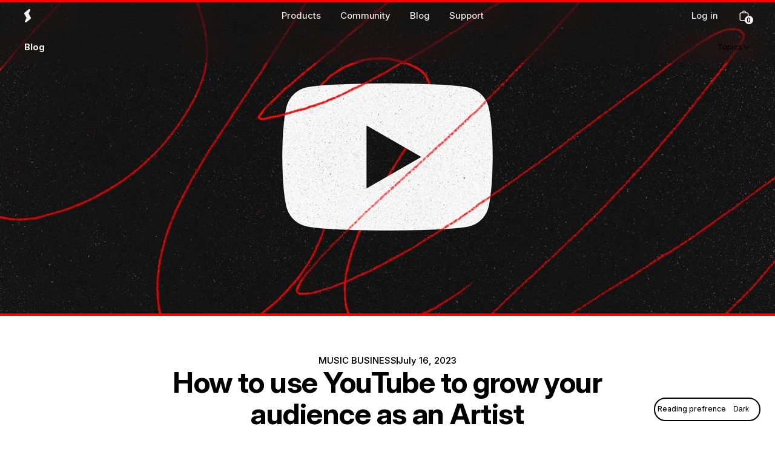

--- FILE ---
content_type: text/html; charset=UTF-8
request_url: https://stickz.co/blog/use-youtube-to-grow-your-audience-as-an-artist/
body_size: 77924
content:
<!DOCTYPE html>
<html class="no-js" lang="en-US" prefix="og: https://ogp.me/ns#">
<head><meta charset="UTF-8"><script>if(navigator.userAgent.match(/MSIE|Internet Explorer/i)||navigator.userAgent.match(/Trident\/7\..*?rv:11/i)){var href=document.location.href;if(!href.match(/[?&]nowprocket/)){if(href.indexOf("?")==-1){if(href.indexOf("#")==-1){document.location.href=href+"?nowprocket=1"}else{document.location.href=href.replace("#","?nowprocket=1#")}}else{if(href.indexOf("#")==-1){document.location.href=href+"&nowprocket=1"}else{document.location.href=href.replace("#","&nowprocket=1#")}}}}</script><script>(()=>{class RocketLazyLoadScripts{constructor(){this.v="2.0.4",this.userEvents=["keydown","keyup","mousedown","mouseup","mousemove","mouseover","mouseout","touchmove","touchstart","touchend","touchcancel","wheel","click","dblclick","input"],this.attributeEvents=["onblur","onclick","oncontextmenu","ondblclick","onfocus","onmousedown","onmouseenter","onmouseleave","onmousemove","onmouseout","onmouseover","onmouseup","onmousewheel","onscroll","onsubmit"]}async t(){this.i(),this.o(),/iP(ad|hone)/.test(navigator.userAgent)&&this.h(),this.u(),this.l(this),this.m(),this.k(this),this.p(this),this._(),await Promise.all([this.R(),this.L()]),this.lastBreath=Date.now(),this.S(this),this.P(),this.D(),this.O(),this.M(),await this.C(this.delayedScripts.normal),await this.C(this.delayedScripts.defer),await this.C(this.delayedScripts.async),await this.T(),await this.F(),await this.j(),await this.A(),window.dispatchEvent(new Event("rocket-allScriptsLoaded")),this.everythingLoaded=!0,this.lastTouchEnd&&await new Promise(t=>setTimeout(t,500-Date.now()+this.lastTouchEnd)),this.I(),this.H(),this.U(),this.W()}i(){this.CSPIssue=sessionStorage.getItem("rocketCSPIssue"),document.addEventListener("securitypolicyviolation",t=>{this.CSPIssue||"script-src-elem"!==t.violatedDirective||"data"!==t.blockedURI||(this.CSPIssue=!0,sessionStorage.setItem("rocketCSPIssue",!0))},{isRocket:!0})}o(){window.addEventListener("pageshow",t=>{this.persisted=t.persisted,this.realWindowLoadedFired=!0},{isRocket:!0}),window.addEventListener("pagehide",()=>{this.onFirstUserAction=null},{isRocket:!0})}h(){let t;function e(e){t=e}window.addEventListener("touchstart",e,{isRocket:!0}),window.addEventListener("touchend",function i(o){o.changedTouches[0]&&t.changedTouches[0]&&Math.abs(o.changedTouches[0].pageX-t.changedTouches[0].pageX)<10&&Math.abs(o.changedTouches[0].pageY-t.changedTouches[0].pageY)<10&&o.timeStamp-t.timeStamp<200&&(window.removeEventListener("touchstart",e,{isRocket:!0}),window.removeEventListener("touchend",i,{isRocket:!0}),"INPUT"===o.target.tagName&&"text"===o.target.type||(o.target.dispatchEvent(new TouchEvent("touchend",{target:o.target,bubbles:!0})),o.target.dispatchEvent(new MouseEvent("mouseover",{target:o.target,bubbles:!0})),o.target.dispatchEvent(new PointerEvent("click",{target:o.target,bubbles:!0,cancelable:!0,detail:1,clientX:o.changedTouches[0].clientX,clientY:o.changedTouches[0].clientY})),event.preventDefault()))},{isRocket:!0})}q(t){this.userActionTriggered||("mousemove"!==t.type||this.firstMousemoveIgnored?"keyup"===t.type||"mouseover"===t.type||"mouseout"===t.type||(this.userActionTriggered=!0,this.onFirstUserAction&&this.onFirstUserAction()):this.firstMousemoveIgnored=!0),"click"===t.type&&t.preventDefault(),t.stopPropagation(),t.stopImmediatePropagation(),"touchstart"===this.lastEvent&&"touchend"===t.type&&(this.lastTouchEnd=Date.now()),"click"===t.type&&(this.lastTouchEnd=0),this.lastEvent=t.type,t.composedPath&&t.composedPath()[0].getRootNode()instanceof ShadowRoot&&(t.rocketTarget=t.composedPath()[0]),this.savedUserEvents.push(t)}u(){this.savedUserEvents=[],this.userEventHandler=this.q.bind(this),this.userEvents.forEach(t=>window.addEventListener(t,this.userEventHandler,{passive:!1,isRocket:!0})),document.addEventListener("visibilitychange",this.userEventHandler,{isRocket:!0})}U(){this.userEvents.forEach(t=>window.removeEventListener(t,this.userEventHandler,{passive:!1,isRocket:!0})),document.removeEventListener("visibilitychange",this.userEventHandler,{isRocket:!0}),this.savedUserEvents.forEach(t=>{(t.rocketTarget||t.target).dispatchEvent(new window[t.constructor.name](t.type,t))})}m(){const t="return false",e=Array.from(this.attributeEvents,t=>"data-rocket-"+t),i="["+this.attributeEvents.join("],[")+"]",o="[data-rocket-"+this.attributeEvents.join("],[data-rocket-")+"]",s=(e,i,o)=>{o&&o!==t&&(e.setAttribute("data-rocket-"+i,o),e["rocket"+i]=new Function("event",o),e.setAttribute(i,t))};new MutationObserver(t=>{for(const n of t)"attributes"===n.type&&(n.attributeName.startsWith("data-rocket-")||this.everythingLoaded?n.attributeName.startsWith("data-rocket-")&&this.everythingLoaded&&this.N(n.target,n.attributeName.substring(12)):s(n.target,n.attributeName,n.target.getAttribute(n.attributeName))),"childList"===n.type&&n.addedNodes.forEach(t=>{if(t.nodeType===Node.ELEMENT_NODE)if(this.everythingLoaded)for(const i of[t,...t.querySelectorAll(o)])for(const t of i.getAttributeNames())e.includes(t)&&this.N(i,t.substring(12));else for(const e of[t,...t.querySelectorAll(i)])for(const t of e.getAttributeNames())this.attributeEvents.includes(t)&&s(e,t,e.getAttribute(t))})}).observe(document,{subtree:!0,childList:!0,attributeFilter:[...this.attributeEvents,...e]})}I(){this.attributeEvents.forEach(t=>{document.querySelectorAll("[data-rocket-"+t+"]").forEach(e=>{this.N(e,t)})})}N(t,e){const i=t.getAttribute("data-rocket-"+e);i&&(t.setAttribute(e,i),t.removeAttribute("data-rocket-"+e))}k(t){Object.defineProperty(HTMLElement.prototype,"onclick",{get(){return this.rocketonclick||null},set(e){this.rocketonclick=e,this.setAttribute(t.everythingLoaded?"onclick":"data-rocket-onclick","this.rocketonclick(event)")}})}S(t){function e(e,i){let o=e[i];e[i]=null,Object.defineProperty(e,i,{get:()=>o,set(s){t.everythingLoaded?o=s:e["rocket"+i]=o=s}})}e(document,"onreadystatechange"),e(window,"onload"),e(window,"onpageshow");try{Object.defineProperty(document,"readyState",{get:()=>t.rocketReadyState,set(e){t.rocketReadyState=e},configurable:!0}),document.readyState="loading"}catch(t){console.log("WPRocket DJE readyState conflict, bypassing")}}l(t){this.originalAddEventListener=EventTarget.prototype.addEventListener,this.originalRemoveEventListener=EventTarget.prototype.removeEventListener,this.savedEventListeners=[],EventTarget.prototype.addEventListener=function(e,i,o){o&&o.isRocket||!t.B(e,this)&&!t.userEvents.includes(e)||t.B(e,this)&&!t.userActionTriggered||e.startsWith("rocket-")||t.everythingLoaded?t.originalAddEventListener.call(this,e,i,o):(t.savedEventListeners.push({target:this,remove:!1,type:e,func:i,options:o}),"mouseenter"!==e&&"mouseleave"!==e||t.originalAddEventListener.call(this,e,t.savedUserEvents.push,o))},EventTarget.prototype.removeEventListener=function(e,i,o){o&&o.isRocket||!t.B(e,this)&&!t.userEvents.includes(e)||t.B(e,this)&&!t.userActionTriggered||e.startsWith("rocket-")||t.everythingLoaded?t.originalRemoveEventListener.call(this,e,i,o):t.savedEventListeners.push({target:this,remove:!0,type:e,func:i,options:o})}}J(t,e){this.savedEventListeners=this.savedEventListeners.filter(i=>{let o=i.type,s=i.target||window;return e!==o||t!==s||(this.B(o,s)&&(i.type="rocket-"+o),this.$(i),!1)})}H(){EventTarget.prototype.addEventListener=this.originalAddEventListener,EventTarget.prototype.removeEventListener=this.originalRemoveEventListener,this.savedEventListeners.forEach(t=>this.$(t))}$(t){t.remove?this.originalRemoveEventListener.call(t.target,t.type,t.func,t.options):this.originalAddEventListener.call(t.target,t.type,t.func,t.options)}p(t){let e;function i(e){return t.everythingLoaded?e:e.split(" ").map(t=>"load"===t||t.startsWith("load.")?"rocket-jquery-load":t).join(" ")}function o(o){function s(e){const s=o.fn[e];o.fn[e]=o.fn.init.prototype[e]=function(){return this[0]===window&&t.userActionTriggered&&("string"==typeof arguments[0]||arguments[0]instanceof String?arguments[0]=i(arguments[0]):"object"==typeof arguments[0]&&Object.keys(arguments[0]).forEach(t=>{const e=arguments[0][t];delete arguments[0][t],arguments[0][i(t)]=e})),s.apply(this,arguments),this}}if(o&&o.fn&&!t.allJQueries.includes(o)){const e={DOMContentLoaded:[],"rocket-DOMContentLoaded":[]};for(const t in e)document.addEventListener(t,()=>{e[t].forEach(t=>t())},{isRocket:!0});o.fn.ready=o.fn.init.prototype.ready=function(i){function s(){parseInt(o.fn.jquery)>2?setTimeout(()=>i.bind(document)(o)):i.bind(document)(o)}return"function"==typeof i&&(t.realDomReadyFired?!t.userActionTriggered||t.fauxDomReadyFired?s():e["rocket-DOMContentLoaded"].push(s):e.DOMContentLoaded.push(s)),o([])},s("on"),s("one"),s("off"),t.allJQueries.push(o)}e=o}t.allJQueries=[],o(window.jQuery),Object.defineProperty(window,"jQuery",{get:()=>e,set(t){o(t)}})}P(){const t=new Map;document.write=document.writeln=function(e){const i=document.currentScript,o=document.createRange(),s=i.parentElement;let n=t.get(i);void 0===n&&(n=i.nextSibling,t.set(i,n));const c=document.createDocumentFragment();o.setStart(c,0),c.appendChild(o.createContextualFragment(e)),s.insertBefore(c,n)}}async R(){return new Promise(t=>{this.userActionTriggered?t():this.onFirstUserAction=t})}async L(){return new Promise(t=>{document.addEventListener("DOMContentLoaded",()=>{this.realDomReadyFired=!0,t()},{isRocket:!0})})}async j(){return this.realWindowLoadedFired?Promise.resolve():new Promise(t=>{window.addEventListener("load",t,{isRocket:!0})})}M(){this.pendingScripts=[];this.scriptsMutationObserver=new MutationObserver(t=>{for(const e of t)e.addedNodes.forEach(t=>{"SCRIPT"!==t.tagName||t.noModule||t.isWPRocket||this.pendingScripts.push({script:t,promise:new Promise(e=>{const i=()=>{const i=this.pendingScripts.findIndex(e=>e.script===t);i>=0&&this.pendingScripts.splice(i,1),e()};t.addEventListener("load",i,{isRocket:!0}),t.addEventListener("error",i,{isRocket:!0}),setTimeout(i,1e3)})})})}),this.scriptsMutationObserver.observe(document,{childList:!0,subtree:!0})}async F(){await this.X(),this.pendingScripts.length?(await this.pendingScripts[0].promise,await this.F()):this.scriptsMutationObserver.disconnect()}D(){this.delayedScripts={normal:[],async:[],defer:[]},document.querySelectorAll("script[type$=rocketlazyloadscript]").forEach(t=>{t.hasAttribute("data-rocket-src")?t.hasAttribute("async")&&!1!==t.async?this.delayedScripts.async.push(t):t.hasAttribute("defer")&&!1!==t.defer||"module"===t.getAttribute("data-rocket-type")?this.delayedScripts.defer.push(t):this.delayedScripts.normal.push(t):this.delayedScripts.normal.push(t)})}async _(){await this.L();let t=[];document.querySelectorAll("script[type$=rocketlazyloadscript][data-rocket-src]").forEach(e=>{let i=e.getAttribute("data-rocket-src");if(i&&!i.startsWith("data:")){i.startsWith("//")&&(i=location.protocol+i);try{const o=new URL(i).origin;o!==location.origin&&t.push({src:o,crossOrigin:e.crossOrigin||"module"===e.getAttribute("data-rocket-type")})}catch(t){}}}),t=[...new Map(t.map(t=>[JSON.stringify(t),t])).values()],this.Y(t,"preconnect")}async G(t){if(await this.K(),!0!==t.noModule||!("noModule"in HTMLScriptElement.prototype))return new Promise(e=>{let i;function o(){(i||t).setAttribute("data-rocket-status","executed"),e()}try{if(navigator.userAgent.includes("Firefox/")||""===navigator.vendor||this.CSPIssue)i=document.createElement("script"),[...t.attributes].forEach(t=>{let e=t.nodeName;"type"!==e&&("data-rocket-type"===e&&(e="type"),"data-rocket-src"===e&&(e="src"),i.setAttribute(e,t.nodeValue))}),t.text&&(i.text=t.text),t.nonce&&(i.nonce=t.nonce),i.hasAttribute("src")?(i.addEventListener("load",o,{isRocket:!0}),i.addEventListener("error",()=>{i.setAttribute("data-rocket-status","failed-network"),e()},{isRocket:!0}),setTimeout(()=>{i.isConnected||e()},1)):(i.text=t.text,o()),i.isWPRocket=!0,t.parentNode.replaceChild(i,t);else{const i=t.getAttribute("data-rocket-type"),s=t.getAttribute("data-rocket-src");i?(t.type=i,t.removeAttribute("data-rocket-type")):t.removeAttribute("type"),t.addEventListener("load",o,{isRocket:!0}),t.addEventListener("error",i=>{this.CSPIssue&&i.target.src.startsWith("data:")?(console.log("WPRocket: CSP fallback activated"),t.removeAttribute("src"),this.G(t).then(e)):(t.setAttribute("data-rocket-status","failed-network"),e())},{isRocket:!0}),s?(t.fetchPriority="high",t.removeAttribute("data-rocket-src"),t.src=s):t.src="data:text/javascript;base64,"+window.btoa(unescape(encodeURIComponent(t.text)))}}catch(i){t.setAttribute("data-rocket-status","failed-transform"),e()}});t.setAttribute("data-rocket-status","skipped")}async C(t){const e=t.shift();return e?(e.isConnected&&await this.G(e),this.C(t)):Promise.resolve()}O(){this.Y([...this.delayedScripts.normal,...this.delayedScripts.defer,...this.delayedScripts.async],"preload")}Y(t,e){this.trash=this.trash||[];let i=!0;var o=document.createDocumentFragment();t.forEach(t=>{const s=t.getAttribute&&t.getAttribute("data-rocket-src")||t.src;if(s&&!s.startsWith("data:")){const n=document.createElement("link");n.href=s,n.rel=e,"preconnect"!==e&&(n.as="script",n.fetchPriority=i?"high":"low"),t.getAttribute&&"module"===t.getAttribute("data-rocket-type")&&(n.crossOrigin=!0),t.crossOrigin&&(n.crossOrigin=t.crossOrigin),t.integrity&&(n.integrity=t.integrity),t.nonce&&(n.nonce=t.nonce),o.appendChild(n),this.trash.push(n),i=!1}}),document.head.appendChild(o)}W(){this.trash.forEach(t=>t.remove())}async T(){try{document.readyState="interactive"}catch(t){}this.fauxDomReadyFired=!0;try{await this.K(),this.J(document,"readystatechange"),document.dispatchEvent(new Event("rocket-readystatechange")),await this.K(),document.rocketonreadystatechange&&document.rocketonreadystatechange(),await this.K(),this.J(document,"DOMContentLoaded"),document.dispatchEvent(new Event("rocket-DOMContentLoaded")),await this.K(),this.J(window,"DOMContentLoaded"),window.dispatchEvent(new Event("rocket-DOMContentLoaded"))}catch(t){console.error(t)}}async A(){try{document.readyState="complete"}catch(t){}try{await this.K(),this.J(document,"readystatechange"),document.dispatchEvent(new Event("rocket-readystatechange")),await this.K(),document.rocketonreadystatechange&&document.rocketonreadystatechange(),await this.K(),this.J(window,"load"),window.dispatchEvent(new Event("rocket-load")),await this.K(),window.rocketonload&&window.rocketonload(),await this.K(),this.allJQueries.forEach(t=>t(window).trigger("rocket-jquery-load")),await this.K(),this.J(window,"pageshow");const t=new Event("rocket-pageshow");t.persisted=this.persisted,window.dispatchEvent(t),await this.K(),window.rocketonpageshow&&window.rocketonpageshow({persisted:this.persisted})}catch(t){console.error(t)}}async K(){Date.now()-this.lastBreath>45&&(await this.X(),this.lastBreath=Date.now())}async X(){return document.hidden?new Promise(t=>setTimeout(t)):new Promise(t=>requestAnimationFrame(t))}B(t,e){return e===document&&"readystatechange"===t||(e===document&&"DOMContentLoaded"===t||(e===window&&"DOMContentLoaded"===t||(e===window&&"load"===t||e===window&&"pageshow"===t)))}static run(){(new RocketLazyLoadScripts).t()}}RocketLazyLoadScripts.run()})();</script>

<meta name="viewport" content="width=device-width, initial-scale=1.0, height=device-height, user-scalable=0">

<link data-minify="1" rel="stylesheet" href="https://stickz.co/wp-content/cache/min/1/wp-content/uploads/ui5/fonts/fonts.css?ver=1769183710">
<link rel="preload" href="/wp-content/uploads/ui6/InterVariable.woff2" as="font" crossorigin type="font/woff2">
<link data-minify="1" rel="stylesheet" href="https://stickz.co/wp-content/cache/min/1/wp-content/uploads/ui6/fonts.css?ver=1769183710">
<link rel="icon" type="image/svg+xml" href="/favicon.svg"><title>How to use YouTube to grow your audience as an Artist</title>
<meta name="description" content="YouTube is a powerful marketing tool. Here&#039;s how you can use it to grow your audience as an artist, musician, or producer."/>
<meta name="robots" content="follow, index, max-snippet:-1, max-video-preview:-1, max-image-preview:large"/>
<link rel="canonical" href="https://stickz.co/blog/use-youtube-to-grow-your-audience-as-an-artist/" />
<meta property="og:locale" content="en_US" />
<meta property="og:type" content="article" />
<meta property="og:title" content="How to use YouTube to grow your audience as an Artist" />
<meta property="og:description" content="YouTube is a powerful marketing tool. Here&#039;s how you can use it to grow your audience as an artist, musician, or producer." />
<meta property="og:url" content="https://stickz.co/blog/use-youtube-to-grow-your-audience-as-an-artist/" />
<meta property="og:site_name" content="Stickz" />
<meta property="article:publisher" content="https://www.facebook.com/stickz/" />
<meta property="og:updated_time" content="2025-02-12T14:35:35+02:00" />
<meta property="og:image" content="https://stickz.co/wp-content/uploads/stickz_blog_youtube_growth_YTB27__featured_img.jpg" />
<meta property="og:image:secure_url" content="https://stickz.co/wp-content/uploads/stickz_blog_youtube_growth_YTB27__featured_img.jpg" />
<meta property="og:image:width" content="1280" />
<meta property="og:image:height" content="720" />
<meta property="og:image:alt" content="grow your audience as an artist" />
<meta property="og:image:type" content="image/jpeg" />
<meta property="article:published_time" content="2023-07-16T14:56:04+02:00" />
<meta property="article:modified_time" content="2025-02-12T14:35:35+02:00" />
<meta name="twitter:card" content="summary_large_image" />
<meta name="twitter:title" content="How to use YouTube to grow your audience as an Artist" />
<meta name="twitter:description" content="YouTube is a powerful marketing tool. Here&#039;s how you can use it to grow your audience as an artist, musician, or producer." />
<meta name="twitter:site" content="@stickz_co" />
<meta name="twitter:creator" content="@stickz_co" />
<meta name="twitter:image" content="https://stickz.co/wp-content/uploads/stickz_blog_youtube_growth_YTB27__featured_img.jpg" />
<script type="application/ld+json" class="rank-math-schema-pro">{"@context":"https://schema.org","@graph":[{"@type":"Organization","@id":"https://stickz.co/#organization","name":"Stickz","sameAs":["https://www.facebook.com/stickz/","https://twitter.com/stickz_co"],"logo":{"@type":"ImageObject","@id":"https://stickz.co/#logo","url":"https://stickz.co/wp-content/uploads/2020/03/stickz-social-full-logo-black.jpg","contentUrl":"https://stickz.co/wp-content/uploads/2020/03/stickz-social-full-logo-black.jpg","caption":"Stickz","inLanguage":"en-US"}},{"@type":"WebSite","@id":"https://stickz.co/#website","url":"https://stickz.co","name":"Stickz","publisher":{"@id":"https://stickz.co/#organization"},"inLanguage":"en-US"},{"@type":"ImageObject","@id":"https://stickz.co/wp-content/uploads/stickz_blog_youtube_growth_YTB27__featured_img.jpg","url":"https://stickz.co/wp-content/uploads/stickz_blog_youtube_growth_YTB27__featured_img.jpg","width":"1280","height":"720","inLanguage":"en-US"},{"@type":"WebPage","@id":"https://stickz.co/blog/use-youtube-to-grow-your-audience-as-an-artist/#webpage","url":"https://stickz.co/blog/use-youtube-to-grow-your-audience-as-an-artist/","name":"How to use YouTube to grow your audience as an Artist","datePublished":"2023-07-16T14:56:04+02:00","dateModified":"2025-02-12T14:35:35+02:00","isPartOf":{"@id":"https://stickz.co/#website"},"primaryImageOfPage":{"@id":"https://stickz.co/wp-content/uploads/stickz_blog_youtube_growth_YTB27__featured_img.jpg"},"inLanguage":"en-US"},{"@type":"Person","@id":"https://stickz.co/blog/use-youtube-to-grow-your-audience-as-an-artist/#author","name":"Stickz","image":{"@type":"ImageObject","@id":"https://secure.gravatar.com/avatar/a59358cf5caa16c29f73bdf950dc4ea70a3dee03640471daad6ec667d8ac295f?s=96&amp;d=mm&amp;r=g","url":"https://secure.gravatar.com/avatar/a59358cf5caa16c29f73bdf950dc4ea70a3dee03640471daad6ec667d8ac295f?s=96&amp;d=mm&amp;r=g","caption":"Stickz","inLanguage":"en-US"},"worksFor":{"@id":"https://stickz.co/#organization"}},{"@type":"BlogPosting","headline":"How to use YouTube to grow your audience as an Artist","keywords":"grow your audience as an artist","datePublished":"2023-07-16T14:56:04+02:00","dateModified":"2025-02-12T14:35:35+02:00","author":{"@id":"https://stickz.co/blog/use-youtube-to-grow-your-audience-as-an-artist/#author","name":"Stickz"},"publisher":{"@id":"https://stickz.co/#organization"},"description":"YouTube is a powerful marketing tool. Here&#039;s how you can use it to grow your audience as an artist, musician, or producer.","name":"How to use YouTube to grow your audience as an Artist","@id":"https://stickz.co/blog/use-youtube-to-grow-your-audience-as-an-artist/#richSnippet","isPartOf":{"@id":"https://stickz.co/blog/use-youtube-to-grow-your-audience-as-an-artist/#webpage"},"image":{"@id":"https://stickz.co/wp-content/uploads/stickz_blog_youtube_growth_YTB27__featured_img.jpg"},"inLanguage":"en-US","mainEntityOfPage":{"@id":"https://stickz.co/blog/use-youtube-to-grow-your-audience-as-an-artist/#webpage"}}]}</script>
<link rel="alternate" title="oEmbed (JSON)" type="application/json+oembed" href="https://stickz.co/wp-json/oembed/1.0/embed?url=https%3A%2F%2Fstickz.co%2Fblog%2Fuse-youtube-to-grow-your-audience-as-an-artist%2F" />
<link rel="alternate" title="oEmbed (XML)" type="text/xml+oembed" href="https://stickz.co/wp-json/oembed/1.0/embed?url=https%3A%2F%2Fstickz.co%2Fblog%2Fuse-youtube-to-grow-your-audience-as-an-artist%2F&#038;format=xml" />
<style id='wp-img-auto-sizes-contain-inline-css' type='text/css'>
img:is([sizes=auto i],[sizes^="auto," i]){contain-intrinsic-size:3000px 1500px}
/*# sourceURL=wp-img-auto-sizes-contain-inline-css */
</style>
<link rel='stylesheet' id='cs-css' href='https://stickz.co/wp-content/themes/pro/cornerstone/assets/css/site/cs-theme.7.7.11.css?ver=7.7.11' type='text/css' media='all' />
<style id='cs-inline-css' type='text/css'>
@media (min-width:1200px){.x-hide-xl{display:none !important;}}@media (min-width:1000px) and (max-width:1199px){.x-hide-lg{display:none !important;}}@media (min-width:750px) and (max-width:999px){.x-hide-md{display:none !important;}}@media (min-width:420px) and (max-width:749px){.x-hide-sm{display:none !important;}}@media (max-width:419px){.x-hide-xs{display:none !important;}} :root{--x-ajax-notification-easing:cubic-bezier(0.230,1.000,0.320,1.000);}.x-wc-loader{width:2em;}.x-cart-notification{display:block;position:fixed;overflow:hidden;top:50%;left:50%;width:8em;height:8em;margin:-4em 0 0 -4em;font-size:28px;line-height:1;text-align:center;z-index:-99999;border-radius:100em;opacity:0;transform:scale(1.25);transition:opacity 0.65s var(--x-ajax-notification-easing),transform 0.65s var(--x-ajax-notification-easing);pointer-events:none;}.x-cart-notification:before{content:"";display:block;position:absolute;top:0;left:0;right:0;bottom:0;background-color:#000;opacity:0.85;transition:background-color 0.65s var(--x-ajax-notification-easing);}.x-cart-notification.bring-forward{z-index:999999;}.x-cart-notification.appear{opacity:1;transform:scale(1);}.x-cart-notification.loading .x-cart-notification-icon.loading{transform:translate(0,0);}.x-cart-notification.added:before{background-color:green;}.x-cart-notification.added .x-cart-notification-icon.loading{opacity:0;transform:translate(0,0) scale(0.5) rotate(180deg);}.x-cart-notification.added .x-cart-notification-icon.added{opacity:1;transform:scale(1.25) rotate(0);}.x-cart-notification-icon{width:100%;height:100%;line-height:7.85em;transition:all 0.65s var(--x-ajax-notification-easing);}.x-cart-notification-icon > i,.x-cart-notification-icon svg{font-size:3.85em;}.x-cart-notification-icon.loading{color:rgba(255,255,255,0.35);opacity:1;transform:translate(0,-100%);}.x-cart-notification-icon.added{position:absolute;top:0;left:0;color:#FFF;opacity:0;transform:scale(0.5) rotate(-180deg);}.x-cart-notification-icon.loading{color:transparent;}.x-cart-notification:before{background-color:transparent;}.x-cart-notification-icon.added{color:;}.x-cart-notification.added:before{background-color:;}.bg .mejs-container,.x-video .mejs-container{position:unset !important;} .mjgb-0.x-section{margin-top:0px;margin-right:0px;margin-bottom:0px;margin-left:0px;border-top-width:0;border-right-width:0;border-bottom-width:0;border-left-width:0;padding-right:0px;padding-left:0px;}.mjgb-1.x-section{padding-top:0px;padding-bottom:0px;}.mjgb-2.x-section{z-index:auto;}.mjgb-3.x-section{background-color:var(--_body);}.mjgb-4.x-section{z-index:1;}.mjgb-5.x-section{background-color:var(--_body-inset);}.mjgb-6.x-section{padding-top:3rem;padding-bottom:3rem;}.mjgb-7{mix-blend-mode:color-dodge;}.mjgb-8{transition-duration:0ms;}:where(body:not(.tco-disable-effects)) .mjgb-8:hover,:where(body:not(.tco-disable-effects)) [data-x-effect-provider*="effects"]:hover .mjgb-8{opacity:0.6;transform:scale(1.02808);}.mjgb-9{-webkit-backdrop-filter:blur(16px) saturate(2);backdrop-filter:blur(16px) saturate(2);}.mjgb-a > .is-primary {width:100%;height:100%;color:var(--blog-_depth-01);transform-origin:50% 50%;}.mjgb-b{flex-grow:0;flex-basis:auto;font-size:1em;aspect-ratio:auto;}.mjgb-c{flex-shrink:1;}.mjgb-e{border-top-width:0;border-right-width:0;border-bottom-width:0;border-left-width:0;}.mjgb-i{overflow-x:hidden;overflow-y:hidden;}.mjgb-j{display:flex;}.mjgb-k{flex-direction:column;}.mjgb-l{justify-content:center;}.mjgb-m{align-items:stretch;}.mjgb-n{z-index:9990;height:100%;max-height:72vh;}.mjgb-o{width:100%;}.mjgb-p{background-color:var(--black);}.mjgb-q{height:0.25rem;background-color:var(--blog-theme-color);}div.mjgb-q {pointer-events:none;}.mjgb-r{margin-top:0px;margin-right:auto;margin-bottom:0px;margin-left:auto;}.mjgb-s{padding-top:0px;padding-right:var(--dynamic-padding);padding-bottom:0px;padding-left:var(--dynamic-padding);}.mjgb-t{justify-content:flex-start;}.mjgb-u{align-items:center;}.mjgb-v{max-width:calc(var(--blog-max-width,64) * 1rem);;}.mjgb-w{row-gap:1.25rem;column-gap:1.25rem;}.mjgb-x{flex-direction:row;}.mjgb-z{row-gap:0.5rem;column-gap:0.5rem;}.mjgb-10{row-gap:1.5rem;column-gap:1.5rem;}.mjgb-11{row-gap:1rem;column-gap:1rem;}.mjgb-12{flex-shrink:0;}.mjgb-13{width:1.75rem;}.mjgb-14{height:1.75rem;text-align:center;}.mjgb-15{max-width:60rem;}.mjgb-16{max-width:40rem;}.mjgb-17{align-items:flex-start;max-width:var(--container);}.mjgb-18{row-gap:var(--tco-dcjgb-2);column-gap:var(--tco-dcjgb-2);min-width:var(--_min-width);background-color:var(--_bg);}.mjgb-18:hover,.mjgb-18[class*="active"],[data-x-effect-provider*="colors"]:hover .mjgb-18{background-color:var(--_bg-hover);}.mjgb-19{border-top-left-radius:4rem;border-top-right-radius:4rem;border-bottom-right-radius:4rem;border-bottom-left-radius:4rem;}.mjgb-1a{width:var(--tco-dcjgb-5);}.mjgb-1b{width:var(--tco-dcjgb-8);height:var(--tco-dcjgb-b);}.mjgb-1c{width:var(--tco-dcjgb-e);}.mjgb-1d{width:var(--tco-dcjgb-h);height:var(--tco-dcjgb-k);}.mjgb-1e{border-top-left-radius:1.5rem;border-top-right-radius:1.5rem;border-bottom-right-radius:1.5rem;border-bottom-left-radius:1.5rem;}.mjgb-1f{row-gap:0.75rem;column-gap:0.75rem;}.mjgb-1g{z-index:5;}.mjgb-1h{width:1.5rem;}.mjgb-1i{row-gap:0rem;column-gap:0rem;position:fixed;right:1.5rem;bottom:1.5rem;z-index:9900;border-top-width:0.094rem;border-right-width:0.094rem;border-bottom-width:0.094rem;border-left-width:0.094rem;border-top-style:solid;border-right-style:solid;border-bottom-style:solid;border-left-style:solid;border-top-color:var(--blog-_depth-02);border-right-color:var(--blog-_depth-02);border-bottom-color:var(--blog-_depth-02);border-left-color:var(--blog-_depth-02);padding-top:0.325rem;padding-right:0.325rem;padding-bottom:0.325rem;padding-left:0.325rem;background-color:color-mix(in srgb,var(--_body) 70%,transparent 30%);}.mjgb-1j{padding-top:0.25rem;padding-right:0.75rem;padding-bottom:0.25rem;padding-left:0.75rem;background-color:var(--blog-_primary);}.mjgb-1j:hover,.mjgb-1j[class*="active"],[data-x-effect-provider*="colors"]:hover .mjgb-1j{background-color:var(--blog-_secondary);}.mjgb-1k{padding-top:4rem;}.mjgb-1m{padding-right:0;padding-bottom:0;padding-left:0;font-size:1em;}.mjgb-1n{padding-top:1.25rem;}.mjgb-1o{padding-top:1rem;}.mjgb-1p{padding-top:5rem;}.mjgb-1q{padding-top:0.5rem;}.mjgb-1r.x-anchor {border-top-width:0;border-right-width:0;border-bottom-width:0;border-left-width:0;font-size:1em;}.mjgb-1r.x-anchor .x-anchor-content {display:flex;flex-direction:row;justify-content:center;align-items:center;}.mjgb-1r.x-anchor .x-anchor-text-primary {font-family:inherit;font-size:var(--ff-15-s);font-style:normal;font-weight:var(--ff-i-15-w5);line-height:var(--ff-15-hs);letter-spacing:var(--ff-i-15-sp5);margin-right:calc(var(--ff-i-15-sp5) * -1);text-align:center;text-transform:uppercase;color:var(--blog-_secondary);}.mjgb-1r.x-anchor:hover .x-anchor-text-primary,.mjgb-1r.x-anchor[class*="active"] .x-anchor-text-primary,[data-x-effect-provider*="colors"]:hover .mjgb-1r.x-anchor .x-anchor-text-primary {color:var(--blog-theme-color);}.mjgb-1s{height:0.75rem;max-height:none;border-top-width:0;border-right-width:0;border-bottom-width:0;border-left-width:0.094rem;border-top-style:solid;border-right-style:solid;border-bottom-style:solid;border-left-style:solid;border-top-color:var(--blog-_secondary);border-right-color:var(--blog-_secondary);border-bottom-color:var(--blog-_secondary);border-left-color:var(--blog-_secondary);font-size:1em;}.mjgb-1t.x-text{border-top-width:0;border-right-width:0;border-bottom-width:0;border-left-width:0;font-size:1em;}.mjgb-1t.x-text .x-text-content-text-primary{font-family:inherit;font-style:normal;}.mjgb-1v.x-text .x-text-content-text-primary{font-size:var(--ff-15-s);}.mjgb-1w.x-text .x-text-content-text-primary{font-weight:var(--ff-i-15-w5);letter-spacing:var(--ff-i-15-sp5);margin-right:calc(var(--ff-i-15-sp5) * -1);}.mjgb-1x.x-text .x-text-content-text-primary{line-height:var(--ff-15-hs);}.mjgb-1y.x-text .x-text-content-text-primary{text-align:center;}.mjgb-20.x-text .x-text-content-text-primary{text-transform:none;}.mjgb-21.x-text .x-text-content-text-primary{color:var(--blog-_secondary);}.mjgb-23.x-text .x-text-content-text-primary{font-size:var(--ff-48-s);font-weight:var(--ff-i-48-w7);line-height:var(--ff-48-hs);letter-spacing:var(--ff-i-48-sp7);margin-right:calc(var(--ff-i-48-sp7) * -1);}.mjgb-24.x-text .x-text-content-text-primary{color:var(--blog-_primary);}.mjgb-25.x-text .x-text-content-text-primary{font-size:var(--ff-24-s);font-weight:var(--ff-i-24-w5);line-height:var(--ff-24-hm);letter-spacing:var(--ff-i-24-sp5);margin-right:calc(var(--ff-i-24-sp5) * -1);}.mjgb-27.x-text .x-text-content-text-primary{font-size:var(--ff-17-s);font-weight:var(--ff-i-17-w6);line-height:var(--ff-17-hs);letter-spacing:var(--ff-i-17-sp6);margin-right:calc(var(--ff-i-17-sp6) * -1);}.mjgb-28.x-text{border-top-left-radius:0.5rem;border-top-right-radius:0.5rem;border-bottom-right-radius:0.5rem;border-bottom-left-radius:0.5rem;padding-top:0.25rem;padding-right:0.5rem;padding-bottom:0.25rem;padding-left:0.5rem;}.mjgb-28.x-text .x-text-content-text-primary{line-height:var(--ff-15-hm);overflow-x:hidden;overflow-y:hidden;text-overflow:ellipsis;white-space:nowrap;}.mjgb-29.x-text{background-color:var(--black);}.mjgb-29.x-text .x-text-content-text-primary{color:color-mix(in srgb,var(--white) 90%,var(--black) 10%);}.mjgb-2a.x-text .x-text-content-text-primary{font-weight:var(--ff-i-15-w6);letter-spacing:var(--ff-i-15-sp6);margin-right:calc(var(--ff-i-15-sp6) * -1);}.mjgb-2b.x-text{background-color:var(--lfo-12);}.mjgb-2b.x-text .x-text-content-text-primary{color:color-mix(in srgb,var(--white) 90%,var(--lfo-12) 10%);}.mjgb-2c.x-text .x-text-content-text-primary{font-size:var(--ff-40-s);font-weight:var(--ff-i-40-w7);line-height:var(--ff-40-hs);letter-spacing:var(--ff-i-40-sp7);margin-right:calc(var(--ff-i-40-sp7) * -1);}.mjgb-2d.x-text .x-text-content-text-primary{font-size:var(--ff-21-s);}.mjgb-2e.x-text .x-text-content-text-primary{font-weight:var(--ff-i-21-w4);line-height:var(--ff-21-hl);letter-spacing:var(--ff-i-21-sp4);margin-right:calc(var(--ff-i-21-sp4) * -1);}.mjgb-2f.x-text .x-text-content-text-primary{font-size:var(--_font-size);font-weight:var(--_font-weight);line-height:var(--_font-height);letter-spacing:var(--_font-spacing);margin-right:calc(var(--_font-spacing) * -1);}.mjgb-2g.x-text .x-text-content-text-primary{color:currentColor;}.mjgb-2h.x-text .x-text-content-text-primary{font-weight:var(--ff-i-21-w7);letter-spacing:var(--ff-i-21-sp7);margin-right:calc(var(--ff-i-21-sp7) * -1);}.mjgb-2h.x-text:hover .x-text-content-text-primary,.mjgb-2h.x-text[class*="active"] .x-text-content-text-primary,[data-x-effect-provider*="colors"]:hover .mjgb-2h.x-text .x-text-content-text-primary{color:var(--blog-_secondary);}.mjgb-2i.x-text .x-text-content-text-primary{line-height:var(--ff-21-hm);}.mjgb-2k.x-text .x-text-content-text-primary{text-transform:uppercase;}.mjgb-2k.x-text:hover .x-text-content-text-primary,.mjgb-2k.x-text[class*="active"] .x-text-content-text-primary,[data-x-effect-provider*="colors"]:hover .mjgb-2k.x-text .x-text-content-text-primary{color:var(--blog-_primary);}.mjgb-2l.x-text .x-text-content-text-primary{font-weight:var(--ff-i-15-w4);letter-spacing:var(--ff-i-15-sp4);margin-right:calc(var(--ff-i-15-sp4) * -1);}.mjgb-2m.x-text .x-text-content-text-primary{font-weight:var(--ff-i-21-w6);letter-spacing:var(--ff-i-21-sp6);margin-right:calc(var(--ff-i-21-sp6) * -1);}.mjgb-2n.x-text .x-text-content-text-primary{font-size:var(--ff-12-s);line-height:var(--ff-12-hm);}.mjgb-2o.x-text .x-text-content-text-primary{font-weight:var(--ff-i-12-w4);letter-spacing:var(--ff-i-12-sp4);margin-right:calc(var(--ff-i-12-sp4) * -1);}.mjgb-2p.x-text .x-text-content-text-primary{font-weight:var(--ff-i-12-w5);letter-spacing:var(--ff-i-12-sp5);margin-right:calc(var(--ff-i-12-sp5) * -1);color:var(--_body);}.mjgb-2q.x-grid{grid-gap:2rem 2rem;justify-content:center;align-content:center;justify-items:stretch;align-items:stretch;z-index:auto;width:100%;border-top-width:0;border-right-width:0;border-bottom-width:0;border-left-width:0;font-size:1em;grid-template-columns:1fr 1fr 1fr;grid-template-rows:auto;}.mjgb-2r.x-cell{grid-column-start:auto;grid-column-end:auto;grid-row-start:auto;grid-row-end:auto;justify-self:auto;align-self:auto;display:flex;flex-direction:column;justify-content:flex-start;align-items:stretch;row-gap:0.75rem;column-gap:0.75rem;z-index:auto;border-top-width:0;border-right-width:0;border-bottom-width:0;border-left-width:0;font-size:1em;}.mjgb-2s.x-image{font-size:1em;border-top-width:0;border-right-width:0;border-bottom-width:0;border-left-width:0;}.mjgb-2s.x-image img{aspect-ratio:auto;}@media screen and (min-width:750px) and (max-width:999px){.mjgb-1k{padding-top:3.5rem;}.mjgb-1p{padding-top:4rem;}.mjgb-23.x-text .x-text-content-text-primary{font-size:var(--ff-40-s);font-weight:var(--ff-i-40-w7);line-height:var(--ff-40-hs);letter-spacing:var(--ff-i-40-sp7);margin-right:calc(var(--ff-i-40-sp7) * -1);}.mjgb-25.x-text .x-text-content-text-primary{font-size:var(--ff-21-s);font-weight:var(--ff-i-21-w5);line-height:var(--ff-21-hm);letter-spacing:var(--ff-i-21-sp5);margin-right:calc(var(--ff-i-21-sp5) * -1);}.mjgb-2c.x-text .x-text-content-text-primary{font-size:var(--ff-32-s);font-weight:var(--ff-i-32-w7);line-height:var(--ff-32-hs);letter-spacing:var(--ff-i-32-sp7);margin-right:calc(var(--ff-i-32-sp7) * -1);}.mjgb-2e.x-text .x-text-content-text-primary{font-size:var(--ff-19-s);font-weight:var(--ff-i-19-w4);line-height:var(--ff-19-hl);letter-spacing:var(--ff-i-19-sp4);margin-right:calc(var(--ff-i-19-sp4) * -1);}.mjgb-2q.x-grid{grid-gap:1.75rem 1.75rem;grid-template-columns:1fr 1fr;}}@media screen and (max-width:749px){.mjgb-v{align-items:flex-start;}.mjgb-y{justify-content:flex-start;}.mjgb-1e{border-top-left-radius:1.25rem;border-top-right-radius:1.25rem;border-bottom-right-radius:1.25rem;border-bottom-left-radius:1.25rem;}.mjgb-1i{right:1.25rem;bottom:1.25rem;}.mjgb-1l{padding-top:3rem;}.mjgb-1r.x-anchor .x-anchor-text-primary {text-align:left;}.mjgb-1z.x-text .x-text-content-text-primary{text-align:left;}.mjgb-23.x-text .x-text-content-text-primary{font-size:var(--ff-32-s);font-weight:var(--ff-i-32-w7);line-height:var(--ff-32-hs);letter-spacing:var(--ff-i-32-sp7);margin-right:calc(var(--ff-i-32-sp7) * -1);}.mjgb-25.x-text .x-text-content-text-primary{font-weight:var(--ff-i-19-w5);letter-spacing:var(--ff-i-19-sp5);margin-right:calc(var(--ff-i-19-sp5) * -1);}.mjgb-26.x-text .x-text-content-text-primary{font-size:var(--ff-19-s);line-height:var(--ff-19-hm);}.mjgb-2c.x-text .x-text-content-text-primary{font-size:var(--ff-28-s);font-weight:var(--ff-i-28-w7);line-height:var(--ff-28-hs);letter-spacing:var(--ff-i-28-sp7);margin-right:calc(var(--ff-i-28-sp7) * -1);}.mjgb-2e.x-text .x-text-content-text-primary{font-size:var(--ff-17-s);font-weight:var(--ff-i-17-w4);line-height:var(--ff-17-hl);letter-spacing:var(--ff-i-17-sp4);margin-right:calc(var(--ff-i-17-sp4) * -1);}.mjgb-2h.x-text .x-text-content-text-primary{font-weight:var(--ff-i-19-w7);letter-spacing:var(--ff-i-19-sp7);margin-right:calc(var(--ff-i-19-sp7) * -1);}.mjgb-2j.x-text .x-text-content-text-primary{font-size:var(--ff-12-s);line-height:var(--ff-12-hs);}.mjgb-2k.x-text .x-text-content-text-primary{font-weight:var(--ff-i-12-w6);letter-spacing:var(--ff-i-12-sp6);margin-right:calc(var(--ff-i-12-sp6) * -1);}.mjgb-2l.x-text .x-text-content-text-primary{font-weight:var(--ff-i-12-w4);letter-spacing:var(--ff-i-12-sp4);margin-right:calc(var(--ff-i-12-sp4) * -1);}.mjgb-2q.x-grid{grid-gap:2rem 1.75rem;grid-template-columns:1fr;}} .e25211-e3 img{display:block;object-fit:cover;width:100%;transform:translate3d(0,var(--_slide),0);opacity:var(--_opacity);will-change:transform,opacity;}.e25211-e3 picture{width:100%;}.e25211-e3 .parallax-img{--_slide:0%;--_opacity:0.9999;}.e25211-e23{color:var(--blog-_secondary);}.e25211-e23:is(:hover,:active){color:var(--blog-theme-color);}.e25211-e23::before{content:'';z-index:0;background-color:var(--blog-_depth-01);width:calc(100% + 0.5rem);height:calc(100% + 0.5rem);position:absolute;left:-0.25rem;top:-0.25rem;border-radius:0.5rem;transform-style:preserve-3d;transform:scale(.808);opacity:0;transition:transform var(--t-base) var(--t-timing),background-color var(--t-base) var(--t-timing),opacity var(--t-base) var(--t-timing);}.e25211-e23:hover::before{transform:scale(1);opacity:1;transition:transform var(--t-slow) var(--t-spring),background-color var(--t-base) var(--t-timing),opacity var(--t-base) var(--t-timing);}.e25211-e23:active::before{background-color:var(--_depth-02);}.e25211-e24 svg{display:flex;overflow:visible;}.e25211-e24 path{transition:color var(--t-base) var(--t-timing);}.e25211-e26{position:absolute;pointer-events:none;inset:-50% auto auto 50%;transform:translate3d(-50%,-50%,0) scale(.5);box-shadow:var(--s-light-400);opacity:0;filter:blur(20px);transition:transform var(--t-base) var(--t-timing) var(--t-base),opacity var(--t-base) var(--t-timing) var(--t-base),filter var(--t-base) var(--t-timing) var(--t-base) !important;}.ui5-social-link:is(:hover,:active,:focus) .e25211-e26{transform:translate3d(-50%,-100%,0) scale(1);opacity:1;filter:blur(0px);transition:transform var(--t-slow) var(--t-spring) var(--t-base),opacity var(--t-base) var(--t-timing) var(--t-base),filter var(--t-base) var(--t-timing) var(--t-base) !important;}.e25211-e28{color:var(--blog-_secondary);}.e25211-e28:is(:hover,:active){color:var(--blog-theme-color);}.e25211-e28::before{content:'';z-index:0;background-color:var(--blog-_depth-01);width:calc(100% + 0.5rem);height:calc(100% + 0.5rem);position:absolute;left:-0.25rem;top:-0.25rem;border-radius:0.5rem;transform-style:preserve-3d;transform:scale(.808);opacity:0;transition:transform var(--t-base) var(--t-timing),background-color var(--t-base) var(--t-timing),opacity var(--t-base) var(--t-timing);}.e25211-e28:hover::before{transform:scale(1);opacity:1;transition:transform var(--t-slow) var(--t-spring),background-color var(--t-base) var(--t-timing),opacity var(--t-base) var(--t-timing);}.e25211-e28:active::before{background-color:var(--_depth-02);}.e25211-e29 svg{display:flex;overflow:visible;}.e25211-e29 path{transition:color var(--t-base) var(--t-timing);}.e25211-e31{position:absolute;pointer-events:none;inset:-50% auto auto 50%;transform:translate3d(-50%,-50%,0) scale(.5);box-shadow:var(--s-light-400);opacity:0;filter:blur(20px);transition:transform var(--t-base) var(--t-timing) var(--t-base),opacity var(--t-base) var(--t-timing) var(--t-base),filter var(--t-base) var(--t-timing) var(--t-base) !important;}.ui5-social-link:is(:hover,:active,:focus) .e25211-e31{transform:translate3d(-50%,-100%,0) scale(1);opacity:1;filter:blur(0px);transition:transform var(--t-slow) var(--t-spring) var(--t-base),opacity var(--t-base) var(--t-timing) var(--t-base),filter var(--t-base) var(--t-timing) var(--t-base) !important;}.e25211-e33{color:var(--blog-_secondary);}.e25211-e33:is(:hover,:active){color:var(--blog-theme-color);}.e25211-e33::before{content:'';z-index:0;background-color:var(--blog-_depth-01);width:calc(100% + 0.5rem);height:calc(100% + 0.5rem);position:absolute;left:-0.25rem;top:-0.25rem;border-radius:0.5rem;transform-style:preserve-3d;transform:scale(.808);opacity:0;transition:transform var(--t-base) var(--t-timing),background-color var(--t-base) var(--t-timing),opacity var(--t-base) var(--t-timing);}.e25211-e33:hover::before{transform:scale(1);opacity:1;transition:transform var(--t-slow) var(--t-spring),background-color var(--t-base) var(--t-timing),opacity var(--t-base) var(--t-timing);}.e25211-e33:active::before{background-color:var(--_depth-02);}.e25211-e34 svg{display:flex;overflow:visible;}.e25211-e34 path{transition:color var(--t-base) var(--t-timing);}.e25211-e36{position:absolute;pointer-events:none;inset:-50% auto auto 50%;transform:translate3d(-50%,-50%,0) scale(.5);box-shadow:var(--s-light-400);opacity:0;filter:blur(20px);transition:transform var(--t-base) var(--t-timing) var(--t-base),opacity var(--t-base) var(--t-timing) var(--t-base),filter var(--t-base) var(--t-timing) var(--t-base) !important;}.ui5-social-link:is(:hover,:active,:focus) .e25211-e36{transform:translate3d(-50%,-100%,0) scale(1);opacity:1;filter:blur(0px);transition:transform var(--t-slow) var(--t-spring) var(--t-base),opacity var(--t-base) var(--t-timing) var(--t-base),filter var(--t-base) var(--t-timing) var(--t-base) !important;}.e25211-e38{color:var(--blog-_secondary);background:none;}.e25211-e38:is(:hover,:active){color:var(--blog-theme-color);}.e25211-e38::before{content:'';z-index:0;background-color:var(--blog-_depth-01);width:calc(100% + 0.5rem);height:calc(100% + 0.5rem);position:absolute;left:-0.25rem;top:-0.25rem;border-radius:0.5rem;transform-style:preserve-3d;transform:scale(.808);opacity:0;transition:transform var(--t-base) var(--t-timing),background-color var(--t-base) var(--t-timing),opacity var(--t-base) var(--t-timing);}.e25211-e38:hover::before{transform:scale(1);opacity:1;transition:transform var(--t-slow) var(--t-spring),background-color var(--t-base) var(--t-timing),opacity var(--t-base) var(--t-timing);}.e25211-e38:active::before{background-color:var(--_depth-02);}.e25211-e39 svg{display:flex;overflow:visible;}.e25211-e39 path{transition:color var(--t-base) var(--t-timing);}.e25211-e41{position:absolute;pointer-events:none;inset:-50% auto auto 50%;transform:translate3d(-50%,-50%,0) scale(.5);box-shadow:var(--s-light-400);opacity:0;filter:blur(20px);transition:transform var(--t-base) var(--t-timing) var(--t-base),opacity var(--t-base) var(--t-timing) var(--t-base),filter var(--t-base) var(--t-timing) var(--t-base) !important;}.ui5-social-link:is(:hover,:active,:focus):not(.copied) .e25211-e41{transform:translate3d(-50%,-100%,0) scale(1);opacity:1;filter:blur(0px);transition:transform var(--t-slow) var(--t-spring) var(--t-base),opacity var(--t-base) var(--t-timing) var(--t-base),filter var(--t-base) var(--t-timing) var(--t-base) !important;}.e25211-e42{position:absolute;pointer-events:none;inset:-50% auto auto 50%;transform:translate3d(-50%,-50%,0) scale(.5);box-shadow:var(--s-light-400);opacity:0;filter:blur(20px);transition:transform var(--t-base) var(--t-timing) var(--t-base),opacity var(--t-base) var(--t-timing) var(--t-base),filter var(--t-base) var(--t-timing) var(--t-base) !important;}.ui5-social-link:is(.copied) .e25211-e42{transform:translate3d(-50%,-100%,0) scale(1);opacity:1;filter:blur(0px);transition:transform var(--t-slow) var(--t-spring) var(--t-base),opacity var(--t-base) var(--t-timing) var(--t-base),filter var(--t-base) var(--t-timing) var(--t-base) !important;}.e25211-e45 .x-the-content.entry-content > *:not(figure){max-width:40rem;}.e25211-e45 .x-the-content.entry-content > *{margin-block:0;margin-inline:auto;width:100%;}.e25211-e45 .x-the-content.entry-content{font:normal var(--ff-i-21-w4) var(--ff-21-s) / var(--ff-21-hl) var(--ff-inter);letter-spacing:var(--ff-i-21-sp4);color:var(--blog-_primary);margin:0;padding:0;display:flex;flex-direction:column;justify-content:flex-start;align-items:stretch;row-gap:1.25rem;--wp--preset--spacing--20:0.5rem;--wp--preset--spacing--30:1rem;--wp--preset--spacing--40:1.5rem;--wp--preset--spacing--50:2.5rem;--wp--preset--spacing--60:3.5rem;--wp--preset--spacing--70:4.5rem;--wp--preset--spacing--80:5rem;}.e25211-e45 .x-the-content.entry-content :is(b,strong,a){font-weight:var(--ff-i-21-w7);letter-spacing:var(--ff-i-21-sp7);}.e25211-e45 .x-the-content.entry-content :is(h1,h2,h3,h4,h5,h6){text-wrap:balance;}.e25211-e45 .x-the-content.entry-content :is(h1,h2){font:normal var(--ff-i-40-w7) var(--ff-40-s) / var(--ff-40-hm) var(--ff-inter);letter-spacing:var(--ff-i-40-sp7);}.e25211-e45 .x-the-content.entry-content h3{font:normal var(--ff-i-32-w7) var(--ff-32-s) / var(--ff-32-hm) var(--ff-inter);letter-spacing:var(--ff-i-32-sp7);}.e25211-e45 .x-the-content.entry-content h4{font:normal var(--ff-i-28-w7) var(--ff-28-s) / var(--ff-28-hm) var(--ff-inter);letter-spacing:var(--ff-i-28-sp7);}.e25211-e45 .x-the-content.entry-content h5{font:normal var(--ff-i-24-w7) var(--ff-24-s) / var(--ff-24-hm) var(--ff-inter);letter-spacing:var(--ff-i-24-sp7);}.e25211-e45 .x-the-content.entry-content h6{font:normal var(--ff-i-21-w7) var(--ff-21-s) / var(--ff-21-hm) var(--ff-inter);letter-spacing:var(--ff-i-21-sp7);}.e25211-e45 .x-the-content.entry-content p{text-wrap:pretty;}.e25211-e45 .x-the-content.entry-content p.has-text-align-center{text-align:center;}.e25211-e45 .x-the-content.entry-content :is(em,i){font-style:italic;}.e25211-e45 .x-the-content.entry-content p a{--_color:var(--blog-theme-color,var(--clip));position:relative;display:inline-block;z-index:1;transition:color var(--t-base) var(--t-timing)}.e25211-e45 .x-the-content.entry-content p a::before{content:'';position:absolute;display:block;height:.125rem;width:calc(100% + 0rem);inset:auto auto 0rem 0rem;background-color:var(--_color);border-radius:.5rem;z-index:-1;transition:inset var(--t-base) var(--t-timing),background-color var(--t-base) var(--t-timing),height var(--t-base) var(--t-timing),width var(--t-base) var(--t-timing);}.e25211-e45 .x-the-content.entry-content p a:is(:hover,:focus,:active)::before{height:100%;width:calc(100% + 0.75rem);inset:auto auto 0rem -.375rem}.e25211-e45 .x-the-content.entry-content p a:active::before{background-color:color-mix(in srgb,var(--_color) 60%,var(--black) 40%);}.e25211-e45 .x-the-content.entry-content p a:is(:hover,:focus,:active){color:color-mix(in srgb,var(--blog-_body) 90%,var(--_color) 10%);}.e25211-e45 .x-the-content.entry-content p:is(.highlighted,.outlined),.e25211-e45 .wp-block-code{padding-block:1.5rem;padding-inline:1.5rem;border-radius:1.5rem;}.e25211-e45 .x-the-content.entry-content .has-inline-color{color:var(--blog-theme-color) !important;}.e25211-e45 .x-the-content.entry-content p.highlighted{background-color:var(--blog-theme-color);color:color-mix(in srgb,var(--blog-_body) 90%,var(--blog-theme-color) 10%)}.e25211-e45 .x-the-content.entry-content p.outlined{border:0.156rem dashed var(--blog-_depth-02);}.e25211-e45 .wp-block-image{display:flex;justify-content:center;}.e25211-e45 .wp-block-image:is(.size-full,.size-large) img,.e25211-e45 .wp-block-embed__wrapper{border-radius:1.75rem;margin-block:1.25rem 2.5rem;box-shadow:0px 20px 20px -8px rgba(0,0,0,0.4),0px 20px 60px 8px rgba(0,0,0,0.6);}.e25211-e45 .wp-block-image:is(.size-medium,.size-thumbnail) img{border-radius:1rem;margin-block:0.75rem 1rem;box-shadow:0px 20px 20px -8px rgba(0,0,0,0.4),0px 20px 60px 8px rgba(0,0,0,0.6);}.e25211-e45 .wp-block-image.size-large{max-width:40rem;}.e25211-e45 .wp-block-image.audio-demo img{border-radius:0.906rem;}.e25211-e45 figure{margin:0;padding:0;}.e25211-e45 .x-the-content.entry-content :is(ul,ol){padding-inline-start:2.5rem;display:flex;flex-direction:column;row-gap:0.5rem;}.e25211-e45 .x-the-content.entry-content code{font-family:monospace;color:color-mix(in srgb,var(--blog-_main) 80%,var(--blog-theme-color) 20%)}.e25211-e45 .wp-block-code{border:0.156rem dashed var(--blog-_depth-02);}.e25211-e45 .wp-block-embed__wrapper{overflow:hidden;}.e25211-e45 .x-the-content.entry-content figcaption{color:var(--blog-_secondary);font:normal var(--ff-i-15-w4) var(--ff-15-s) / var(--ff-15-hl) var(--ff-inter);letter-spacing:var(--ff-i-15-sp4);text-align:center;margin-block-start:-1rem;}.e25211-e45 .x-the-content.entry-content figcaption :is(b,strong,a){font:normal var(--ff-i-15-w7) var(--ff-15-s) / var(--ff-15-hl) var(--ff-inter);letter-spacing:var(--ff-i-15-sp7);}.e25211-e45 .x-the-content.entry-content figcaption a,.e25211-e45 .x-the-content.entry-content :is(ul,ol) a{text-decoration:underline;text-underline-offset:0.094rem;text-decoration-thickness:0.094rem;text-decoration-color:var(--blog-theme-color);transition:color var(--t-base) var(--t-timing),text-decoration-color var(--t-base) var(--t-timing);}.e25211-e45 .x-the-content.entry-content figcaption a:hover,.e25211-e45 .x-the-content.entry-content :is(ul,ol) a:hover{color:var(--blog-theme-color);text-decoration-color:var(--blog-theme-color);}.e25211-e45 .wp-block-separator{border:0;width:100%;height:0.094rem;background:var(--blog-_depth-02);border-radius:4rem;}.e25211-e45 .wp-block-column{width:100%;position:relative;}.e25211-e45 .wp-block-columns.is-layout-flex{display:flex;gap:1.25rem;}.e25211-e45 .wp-block-columns.are-vertically-aligned-center{align-items:center;}.e25211-e45 .wp-block-columns.are-vertically-aligned-bottom{align-items:flex-end;}.e25211-e45 .x-the-content.entry-content .audio-label{text-transform:uppercase;font:normal var(--ff-i-15-w6) var(--ff-15-s) / var(--ff-15-hl) var(--ff-inter);letter-spacing:var(--ff-i-15-sp6);}.e25211-e45 a.wp-block-button__link.wp-element-button{-webkit-user-select:none;-moz-user-select:none;user-select:none;background-color:var(--blog-theme-color);color:var(--_body);border-radius:4rem;position:relative;padding-block:0.75rem;padding-inline:1.25rem;font:normal var(--ff-i-19-w5) var(--ff-19-s) / var(--ff-19-hm) var(--ff-inter);letter-spacing:var(--ff-i-19-sp5);text-align:center;transition:background-color var(--t-base) var(--t-timing);}.e25211-e45 a.wp-block-button__link.wp-element-button:hover{background-color:color-mix(in srgb,var(--blog-theme-color) 80%,var(--_body) 20%);}.e25211-e45 a.wp-block-button__link.wp-element-button:active{background-color:color-mix(in srgb,var(--blog-theme-color) 60%,var(--_body) 40%);}.e25211-e45 a.wp-block-button__link.wp-element-button::after{content:'';position:absolute;pointer-events:none;border-radius:inherit;background-color:color-mix(in srgb,var(--blog-theme-color) 30%,transparent 70%);width:calc(100% + 0.375rem);height:calc(100% + 0.375rem);inset:-0.188rem 0 0 -0.188rem;z-index:-1;transform-style:preserve-3d;transform:scale(.808);opacity:0;transition:transform var(--t-slow) var(--t-spring),opacity var(--t-base) var(--t-timing);}.e25211-e45 a.wp-block-button__link.wp-element-button:is(:active,:focus)::after{transform:scale(1);opacity:1;}@media screen and (min-width:1000px){.e25211-e45 .x-the-content.entry-content :is(ul,ol) a{text-underline-offset:0.125rem;text-decoration-thickness:0.125rem;}}@media screen and (min-width:750px) and (max-width:999px){.e25211-e45 .x-the-content.entry-content{font:normal var(--ff-i-19-w4) var(--ff-19-s) / var(--ff-19-hl) var(--ff-inter);letter-spacing:var(--ff-i-19-sp4);}.e25211-e45 .x-the-content.entry-content :is(b,strong,a){font-weight:var(--ff-i-19-w7);letter-spacing:var(--ff-i-19-sp7);}.e25211-e45 .x-the-content.entry-content :is(h1,h2){font:normal var(--ff-i-32-w7) var(--ff-32-s) / var(--ff-32-hm) var(--ff-inter);letter-spacing:var(--ff-i-32-sp7);}.e25211-e45 .x-the-content.entry-content h3{font:normal var(--ff-i-28-w7) var(--ff-28-s) / var(--ff-28-hm) var(--ff-inter);letter-spacing:var(--ff-i-28-sp7);}.e25211-e45 .x-the-content.entry-content h4{font:normal var(--ff-i-24-w7) var(--ff-24-s) / var(--ff-24-hm) var(--ff-inter);letter-spacing:var(--ff-i-24-sp7);}.e25211-e45 .x-the-content.entry-content h5{font:normal var(--ff-i-21-w7) var(--ff-21-s) / var(--ff-21-hm) var(--ff-inter);letter-spacing:var(--ff-i-21-sp7);}.e25211-e45 .x-the-content.entry-content h6{font:normal var(--ff-i-19-w7) var(--ff-19-s) / var(--ff-19-hm) var(--ff-inter);letter-spacing:var(--ff-i-19-sp7);}.e25211-e45 .x-the-content.entry-content p:is(.highlighted,.outlined),.e25211-e45 .wp-block-code{padding-block:1.25rem;padding-inline:1.25rem;border-radius:1.25rem;}.e25211-e45 .wp-block-image:is(.size-full,.size-large) img,.e25211-e45 .wp-block-embed__wrapper{border-radius:1.5rem;margin-block:1rem 2rem;}.e25211-e45 .wp-block-image:is(.size-medium,.size-thumbnail) img{border-radius:0.906rem;margin-block:0.5rem 0.75rem;}.e25211-e45 a.wp-block-button__link.wp-element-button{padding-block:0.625rem;padding-inline:1.125rem;font:normal var(--ff-i-17-w5) var(--ff-17-s) / var(--ff-17-hm) var(--ff-inter);letter-spacing:var(--ff-i-17-sp5);}}@media screen and (max-width:749px){.e25211-e45 .x-the-content.entry-content{font:normal var(--ff-i-17-w4) var(--ff-17-s) / var(--ff-17-hl) var(--ff-inter);letter-spacing:var(--ff-i-17-sp4);}.e25211-e45 .x-the-content.entry-content :is(b,strong,a){font-weight:var(--ff-i-19-w7);letter-spacing:var(--ff-i-19-sp7);}.e25211-e45 .x-the-content.entry-content :is(h1,h2){font:normal var(--ff-i-28-w7) var(--ff-28-s) / var(--ff-28-hm) var(--ff-inter);letter-spacing:var(--ff-i-28-sp7);}.e25211-e45 .x-the-content.entry-content h3{font:normal var(--ff-i-24-w7) var(--ff-24-s) / var(--ff-24-hm) var(--ff-inter);letter-spacing:var(--ff-i-24-sp7);}.e25211-e45 .x-the-content.entry-content h4{font:normal var(--ff-i-21-w7) var(--ff-21-s) / var(--ff-21-hm) var(--ff-inter);letter-spacing:var(--ff-i-21-sp7);}.e25211-e45 .x-the-content.entry-content h5{font:normal var(--ff-i-19-w7) var(--ff-19-s) / var(--ff-19-hm) var(--ff-inter);letter-spacing:var(--ff-i-19-sp7);}.e25211-e45 .x-the-content.entry-content h6{font:normal var(--ff-i-17-w7) var(--ff-17-s) / var(--ff-17-hm) var(--ff-inter);letter-spacing:var(--ff-i-17-sp7);}.e25211-e45 .x-the-content.entry-content p:is(.highlighted,.outlined),.e25211-e45 .wp-block-code{padding-block:1rem;padding-inline:1rem;border-radius:0.906rem;}.e25211-e45 .wp-block-image:is(.size-full,.size-large) img,.e25211-e45 .wp-block-embed__wrapper{border-radius:0.906rem;margin-block:0.25rem 1.5rem;}.e25211-e45 .wp-block-image:is(.size-medium,.size-thumbnail) img{margin-block:0rem 0.75rem;}.e25211-e45 .wp-block-columns.is-layout-flex{flex-direction:column;gap:0rem;}.e25211-e45 a.wp-block-button__link.wp-element-button{padding-block:0.5rem;padding-inline:1rem;font:normal var(--ff-i-15-w5) var(--ff-15-s) / var(--ff-15-hm) var(--ff-inter);letter-spacing:var(--ff-i-15-sp5);}}html[data-theme="light"] .e25211-e45 .wp-block-image:is(.size-full,.size-large) img,html[data-theme="light"] .e25211-e45 .wp-block-embed__wrapper,html[data-theme="light"] .e25211-e45 .wp-block-image:is(.size-medium,.size-thumbnail) img{box-shadow:var(--s-light-600);}.e25211-e56{color:var(--blog-_secondary);}.e25211-e56:is(:hover,:active){color:var(--blog-theme-color);}.e25211-e56::before{content:'';z-index:0;background-color:var(--blog-_depth-01);width:calc(100% + 0.5rem);height:calc(100% + 0.5rem);position:absolute;left:-0.25rem;top:-0.25rem;border-radius:0.5rem;transform-style:preserve-3d;transform:scale(.808);opacity:0;transition:transform var(--t-base) var(--t-timing),background-color var(--t-base) var(--t-timing),opacity var(--t-base) var(--t-timing);}.e25211-e56:hover::before{transform:scale(1);opacity:1;transition:transform var(--t-slow) var(--t-spring),background-color var(--t-base) var(--t-timing),opacity var(--t-base) var(--t-timing);}.e25211-e56:active::before{background-color:var(--_depth-02);}.e25211-e57 svg{display:flex;overflow:visible;}.e25211-e57 path{transition:color var(--t-base) var(--t-timing);}.e25211-e59{position:absolute;pointer-events:none;inset:-50% auto auto 50%;transform:translate3d(-50%,-50%,0) scale(.5);box-shadow:var(--s-light-400);opacity:0;filter:blur(20px);transition:transform var(--t-base) var(--t-timing) var(--t-base),opacity var(--t-base) var(--t-timing) var(--t-base),filter var(--t-base) var(--t-timing) var(--t-base) !important;}.ui5-social-link:is(:hover,:active,:focus) .e25211-e59{transform:translate3d(-50%,-100%,0) scale(1);opacity:1;filter:blur(0px);transition:transform var(--t-slow) var(--t-spring) var(--t-base),opacity var(--t-base) var(--t-timing) var(--t-base),filter var(--t-base) var(--t-timing) var(--t-base) !important;}.e25211-e61{color:var(--blog-_secondary);}.e25211-e61:is(:hover,:active){color:var(--blog-theme-color);}.e25211-e61::before{content:'';z-index:0;background-color:var(--blog-_depth-01);width:calc(100% + 0.5rem);height:calc(100% + 0.5rem);position:absolute;left:-0.25rem;top:-0.25rem;border-radius:0.5rem;transform-style:preserve-3d;transform:scale(.808);opacity:0;transition:transform var(--t-base) var(--t-timing),background-color var(--t-base) var(--t-timing),opacity var(--t-base) var(--t-timing);}.e25211-e61:hover::before{transform:scale(1);opacity:1;transition:transform var(--t-slow) var(--t-spring),background-color var(--t-base) var(--t-timing),opacity var(--t-base) var(--t-timing);}.e25211-e61:active::before{background-color:var(--_depth-02);}.e25211-e62 svg{display:flex;overflow:visible;}.e25211-e62 path{transition:color var(--t-base) var(--t-timing);}.e25211-e64{position:absolute;pointer-events:none;inset:-50% auto auto 50%;transform:translate3d(-50%,-50%,0) scale(.5);box-shadow:var(--s-light-400);opacity:0;filter:blur(20px);transition:transform var(--t-base) var(--t-timing) var(--t-base),opacity var(--t-base) var(--t-timing) var(--t-base),filter var(--t-base) var(--t-timing) var(--t-base) !important;}.ui5-social-link:is(:hover,:active,:focus) .e25211-e64{transform:translate3d(-50%,-100%,0) scale(1);opacity:1;filter:blur(0px);transition:transform var(--t-slow) var(--t-spring) var(--t-base),opacity var(--t-base) var(--t-timing) var(--t-base),filter var(--t-base) var(--t-timing) var(--t-base) !important;}.e25211-e66{color:var(--blog-_secondary);}.e25211-e66:is(:hover,:active){color:var(--blog-theme-color);}.e25211-e66::before{content:'';z-index:0;background-color:var(--blog-_depth-01);width:calc(100% + 0.5rem);height:calc(100% + 0.5rem);position:absolute;left:-0.25rem;top:-0.25rem;border-radius:0.5rem;transform-style:preserve-3d;transform:scale(.808);opacity:0;transition:transform var(--t-base) var(--t-timing),background-color var(--t-base) var(--t-timing),opacity var(--t-base) var(--t-timing);}.e25211-e66:hover::before{transform:scale(1);opacity:1;transition:transform var(--t-slow) var(--t-spring),background-color var(--t-base) var(--t-timing),opacity var(--t-base) var(--t-timing);}.e25211-e66:active::before{background-color:var(--_depth-02);}.e25211-e67 svg{display:flex;overflow:visible;}.e25211-e67 path{transition:color var(--t-base) var(--t-timing);}.e25211-e69{position:absolute;pointer-events:none;inset:-50% auto auto 50%;transform:translate3d(-50%,-50%,0) scale(.5);box-shadow:var(--s-light-400);opacity:0;filter:blur(20px);transition:transform var(--t-base) var(--t-timing) var(--t-base),opacity var(--t-base) var(--t-timing) var(--t-base),filter var(--t-base) var(--t-timing) var(--t-base) !important;}.ui5-social-link:is(:hover,:active,:focus) .e25211-e69{transform:translate3d(-50%,-100%,0) scale(1);opacity:1;filter:blur(0px);transition:transform var(--t-slow) var(--t-spring) var(--t-base),opacity var(--t-base) var(--t-timing) var(--t-base),filter var(--t-base) var(--t-timing) var(--t-base) !important;}.e25211-e71{color:var(--blog-_secondary);background:none;}.e25211-e71:is(:hover,:active){color:var(--blog-theme-color);}.e25211-e71::before{content:'';z-index:0;background-color:var(--blog-_depth-01);width:calc(100% + 0.5rem);height:calc(100% + 0.5rem);position:absolute;left:-0.25rem;top:-0.25rem;border-radius:0.5rem;transform-style:preserve-3d;transform:scale(.808);opacity:0;transition:transform var(--t-base) var(--t-timing),background-color var(--t-base) var(--t-timing),opacity var(--t-base) var(--t-timing);}.e25211-e71:hover::before{transform:scale(1);opacity:1;transition:transform var(--t-slow) var(--t-spring),background-color var(--t-base) var(--t-timing),opacity var(--t-base) var(--t-timing);}.e25211-e71:active::before{background-color:var(--_depth-02);}.e25211-e72 svg{display:flex;overflow:visible;}.e25211-e72 path{transition:color var(--t-base) var(--t-timing);}.e25211-e74{position:absolute;pointer-events:none;inset:-50% auto auto 50%;transform:translate3d(-50%,-50%,0) scale(.5);box-shadow:var(--s-light-400);opacity:0;filter:blur(20px);transition:transform var(--t-base) var(--t-timing) var(--t-base),opacity var(--t-base) var(--t-timing) var(--t-base),filter var(--t-base) var(--t-timing) var(--t-base) !important;}.ui5-social-link:is(:hover,:active,:focus):not(.copied) .e25211-e74{transform:translate3d(-50%,-100%,0) scale(1);opacity:1;filter:blur(0px);transition:transform var(--t-slow) var(--t-spring) var(--t-base),opacity var(--t-base) var(--t-timing) var(--t-base),filter var(--t-base) var(--t-timing) var(--t-base) !important;}.e25211-e75{position:absolute;pointer-events:none;inset:-50% auto auto 50%;transform:translate3d(-50%,-50%,0) scale(.5);box-shadow:var(--s-light-400);opacity:0;filter:blur(20px);transition:transform var(--t-base) var(--t-timing) var(--t-base),opacity var(--t-base) var(--t-timing) var(--t-base),filter var(--t-base) var(--t-timing) var(--t-base) !important;}.ui5-social-link:is(.copied) .e25211-e75{transform:translate3d(-50%,-100%,0) scale(1);opacity:1;filter:blur(0px);transition:transform var(--t-slow) var(--t-spring) var(--t-base),opacity var(--t-base) var(--t-timing) var(--t-base),filter var(--t-base) var(--t-timing) var(--t-base) !important;}.e25211-e77 .gradient-background{position:absolute;top:0;left:0;width:100%;height:100%;filter:blur(250px);transform:translate3d(0,0,0);}.e25211-e77 .gradient-background__shape{mix-blend-mode:lighten;animation-duration:10s;position:absolute;border-radius:100%;animation-iteration-count:infinite;animation-timing-function:cubic-bezier(0.1,0,0.9,1);}.e25211-e77 .gradient-background__shape--1{bottom:0;left:0;width:500px;height:500px;background-color:var(--blog-theme-color);mix-blend-mode:lighten;transform:translate(-30%,40%);animation-name:gradientShapeAnimation1;}.e25211-e77 .gradient-background__shape--2{top:0;right:0;width:700px;height:700px;background:var(--blog-theme-color);filter:hue-rotate(-40deg);transform:translate(20%,-40%);animation-name:gradientShapeAnimation2;}.e25211-e77 .gradient-background__noise{position:absolute;top:0;left:0;width:100%;height:100%;background-image:url(https://media.stickz.co/global/global_noise_6n8wc.png);background-size:100px;}@keyframes gradientShapeAnimation1{0%{transform:translate(-30%,40%) rotate(-20deg)}25%{transform:translate(0%,20%) skew(-15deg,-15deg) rotate(80deg)}50%{transform:translate(30%,-10%) rotate(180deg)}75%{transform:translate(-30%,40%) skew(15deg,15deg) rotate(240deg)}100%{transform:translate(-30%,40%) rotate(-20deg)}}@keyframes gradientShapeAnimation2{0%{transform:translate(20%,-40%) rotate(-20deg)}20%{transform:translate(0%,0%) skew(-15deg,-15deg) rotate(80deg)}40%{transform:translate(-40%,50%) rotate(180deg)}60%{transform:translate(-20%,-20%) skew(15deg,15deg) rotate(80deg)}80%{transform:translate(10%,-30%) rotate(180deg)}100%{transform:translate(20%,-40%) rotate(340deg)}}@media screen and (max-width:749px){.e25211-e77 .gradient-background__shape--1{width:300px;height:300px;}.e25211-e77 .gradient-background__shape--2{width:200px;height:200px;}.e25211-e77 .gradient-background{-webkit-filter:blur(150px);filter:blur(150px);}}@media screen and (max-width:419px){.e25211-e77 .gradient-background__shape--1{width:220px;height:220px;}.e25211-e77 .gradient-background__shape--2{width:140px;height:140px;}.e25211-e77 .gradient-background{-webkit-filter:blur(120px);filter:blur(120px);}}@-moz-document url-prefix(){.e25211-e77 .gradient-background__shape--1,.e25211-e77 .gradient-background__shape--2{animation:none;}}html[data-theme="light"] .e25211-e77 .gradient-background__noise{opacity:.7;}html[data-theme="light"] .e25211-e81{mix-blend-mode:luminosity;}html[data-theme="light"] .e25211-e82{mix-blend-mode:luminosity;}.e25211-e84-v0:is(.size-17){--_font-size:var(--ff-17-s);--_font-weight:var(--ff-i-17-w5);--_font-height:var(--ff-17-hm);--_font-spacing:var(--ff-i-17-sp5);--_padding-block:0.625rem;--_padding-inline:1.125rem;--_min-width:4.5rem;}.e25211-e84-v0:is(.size-15){--_font-size:var(--ff-15-s);--_font-weight:var(--ff-i-15-w5);--_font-height:var(--ff-15-hm);--_font-spacing:var(--ff-i-15-sp5);--_padding-block:0.5rem;--_padding-inline:1rem;--_min-width:4rem;}.e25211-e84-v0:is(.size-12){--_font-size:var(--ff-12-s);--_font-weight:var(--ff-i-12-w5);--_font-height:var(--ff-12-hm);--_font-spacing:var(--ff-i-12-sp5);--_padding-block:0.375rem;--_padding-inline:0.75rem;--_min-width:3rem;}.e25211-e84-v0.size-17:is(.condensed-padding){--_padding-block:0.5rem;}.e25211-e84-v0.size-15:is(.condensed-padding){--_padding-block:0.375rem;}.e25211-e84-v0.size-12:is(.condensed-padding){--_padding-block:0.25rem;}.e25211-e84-v0:is(.icon-after){padding-inline-start:calc(var(--_padding-inline) - 0.125rem);}.e25211-e84-v0:is(.icon-before){padding-inline-end:calc(var(--_padding-inline) - 0.125rem);}.e25211-e84-v0:is(.scheme-blue){--_bg:var(--clip);--_bg-hover:color-mix(in srgb,var(--_bg) 80%,var(--freq) 20%);--_bg-pressed:color-mix(in srgb,var(--_bg) 60%,var(--freq) 40%);--_label:color-mix(in srgb,var(--white) 90%,var(--_bg) 10%);}.e25211-e84-v0:is(.scheme-black){--_bg:var(--black);--_bg-hover:color-mix(in srgb,var(--_bg) 80%,var(--init) 20%);--_bg-pressed:var(--black);--_label:color-mix(in srgb,var(--white) 90%,var(--_bg) 10%);}.e25211-e84-v0:is(.scheme-white){--_bg:var(--white);--_bg-hover:color-mix(in srgb,var(--_bg) 80%,var(--freq) 20%);--_bg-pressed:color-mix(in srgb,var(--_bg) 60%,var(--freq) 40%);--_label:color-mix(in srgb,var(--black) 90%,var(--_bg) 10%);}.e25211-e84-v0:is(.scheme-grey){--_bg:var(--detune);--_bg-hover:color-mix(in srgb,var(--_bg) 80%,var(--freq) 20%);--_bg-pressed:color-mix(in srgb,var(--_bg) 60%,var(--freq) 40%);--_label:color-mix(in srgb,var(--black) 90%,var(--_bg) 10%);}.e25211-e84-v0:is(.scheme-teal){--_bg:var(--tempo);--_bg-hover:color-mix(in srgb,var(--_bg) 80%,var(--freq) 20%);--_bg-pressed:color-mix(in srgb,var(--_bg) 60%,var(--freq) 40%);--_label:color-mix(in srgb,var(--black) 90%,var(--_bg) 10%);}.e25211-e84-v0:is(.scheme-red){--_bg:var(--eq);--_bg-hover:color-mix(in srgb,var(--_bg) 80%,var(--freq) 20%);--_bg-pressed:color-mix(in srgb,var(--_bg) 60%,var(--freq) 40%);--_label:color-mix(in srgb,var(--white) 90%,var(--_bg) 10%);}.e25211-e84-v0:is(.scheme-orange){--_bg:var(--filter);--_bg-hover:color-mix(in srgb,var(--_bg) 80%,var(--freq) 20%);--_bg-pressed:color-mix(in srgb,var(--_bg) 60%,var(--freq) 40%);--_label:color-mix(in srgb,var(--black) 90%,var(--_bg) 10%);}.e25211-e84-v0:is(.scheme-yellow){--_bg:var(--flanger);--_bg-hover:color-mix(in srgb,var(--_bg) 80%,var(--freq) 20%);--_bg-pressed:color-mix(in srgb,var(--_bg) 60%,var(--freq) 40%);--_label:color-mix(in srgb,var(--black) 90%,var(--_bg) 10%);}.e25211-e84-v0:is(.scheme-green){--_bg:var(--lfo);--_bg-hover:color-mix(in srgb,var(--_bg) 80%,var(--freq) 20%);--_bg-pressed:color-mix(in srgb,var(--_bg) 60%,var(--freq) 40%);--_label:color-mix(in srgb,var(--black) 90%,var(--_bg) 10%);}.e25211-e84-v0:is(.scheme-purple){--_bg:var(--delay);--_bg-hover:color-mix(in srgb,var(--_bg) 80%,var(--freq) 20%);--_bg-pressed:color-mix(in srgb,var(--_bg) 60%,var(--freq) 40%);--_label:color-mix(in srgb,var(--white) 90%,var(--_bg) 10%);}.e25211-e84-v0{-webkit-user-select:none;-moz-user-select:none;user-select:none;flex-shrink:0;color:var(--_label);padding-block:var(--_padding-block);padding-inline:var(--_padding-inline);}.e25211-e84-v0:is(:active){background-color:var(--_bg-pressed);}.e25211-e84-v0::after{content:'';position:absolute;pointer-events:none;border-radius:inherit;background-color:color-mix(in srgb,var(--_bg) 30%,transparent 70%);width:calc(100% + 0.375rem);height:calc(100% + 0.375rem);inset:-0.188rem 0 0 -0.188rem;z-index:-1;transform-style:preserve-3d;transform:scale(.808);opacity:0;transition:transform var(--t-slow) var(--t-spring),opacity var(--t-base) var(--t-timing);}.e25211-e84-v0:is(:active,:focus)::after{transform:scale(1);opacity:1;}.e25211-e84-v0.scheme-grey{mix-blend-mode:color-dodge;--_bg:var(--blog-_primary);--_label:var(--_body);}html[data-theme="light"] .e25211-e84-v0.scheme-grey{mix-blend-mode:luminosity;}.e25211-e84-v2 svg{display:flex;overflow:visible;}.e25211-e84-v4.x-text .x-text-content-text-primary{text-wrap:nowrap;}.e25211-e84-v6 svg{display:flex;overflow:visible;}.e25211-e95{transition:opacity var(--t-slow) var(--t-ease),transform var(--t-slow) var(--t-ease) !important;}.e25211-e102{color:var(--blog-_primary);}.e25211-e102:is(:hover,:focus){color:var(--blog-theme-color);}.e25211-e105 svg{display:flex;overflow:visible;}.e25211-e105 svg path{transition:color var(--t-base) var(--t-timing)}.e25211-e108 .x-text.prefrence-label .x-text-content-text-primary{padding-inline:0.5rem;}@media screen and (max-width:749px){.e25211-e108:not(:hover){-webkit-backdrop-filter:;backdrop-filter:none;background-color:transparent;border-color:transparent;}.e25211-e108 .x-text.prefrence-label .x-text-content-text-primary{padding-inline:0rem;font-size:0rem;transition:padding var(--t-base) var(--t-timing),font var(--t-base) var(--t-timing);}.e25211-e108:hover .x-text.prefrence-label .x-text-content-text-primary,.e25211-e108[class*="active"] .x-text.prefrence-label .x-text-content-text-primary,[data-x-effect-provider*="colors"]:hover .e25211-e108 .x-text.prefrence-label .x-text-content-text-primary{padding-inline:0.5rem;font-size:var(--ff-12-s);transition:padding var(--t-slow) var(--t-spring),font var(--t-base) var(--t-timing);}}.e25211-e109.x-text .x-text-content-text-primary{text-wrap:nowrap;}.e25211-e111.x-text .x-text-content-text-primary{text-wrap:nowrap;} .mizh-0.x-bar{width:calc(100% - (0px * 2));margin-left:0px;margin-right:0px;height:var(--header-height);border-top-width:0;border-right-width:0;border-bottom-width:0;border-left-width:0;font-size:1em;background-color:var(--_bg);}.mizh-0 .x-bar-content{display:flex;flex-direction:row;justify-content:center;align-items:center;flex-grow:0;flex-shrink:1;flex-basis:100%;height:var(--header-height);max-width:var(--container);}.mizh-0.x-bar-outer-spacers:after,.mizh-0.x-bar-outer-spacers:before{flex-basis:var(--dynamic-padding);width:var(--dynamic-padding)!important;height:var(--dynamic-padding);}.mizh-0.x-bar-space{font-size:1em;height:var(--header-height);}.mizh-1.x-bar{margin-top:0px;z-index:9999;}.mizh-2.x-bar{margin-top:var(--header-height);z-index:9998;}.mizh-3{-webkit-backdrop-filter:blur(24px);backdrop-filter:blur(24px);}.mizh-4{transition-duration:200ms;}.mizh-4 .x-anchor-text-primary {transition-duration:200ms;}.mizh-4 .x-anchor-text-secondary {transition-duration:200ms;}.mizh-4 .x-graphic-child {transition-duration:200ms;}.mizh-5.x-bar-container{display:flex;flex-direction:row;justify-content:space-between;align-items:center;flex-basis:auto;border-top-width:0;border-right-width:0;border-bottom-width:0;border-left-width:0;font-size:1em;z-index:auto;}.mizh-6.x-bar-container{flex-grow:1;flex-shrink:0;}.mizh-7.x-bar-container{row-gap:1.25rem;column-gap:1.25rem;flex-grow:0;flex-shrink:1;width:100%;}.mizh-8{display:flex;}.mizh-9{flex-direction:row;}.mizh-a{justify-content:flex-start;}.mizh-b{align-items:center;}.mizh-c{flex-grow:1;}.mizh-d{flex-shrink:0;}.mizh-e{flex-basis:0%;}.mizh-f{height:100%;}.mizh-h{border-top-width:0;border-right-width:0;border-bottom-width:0;border-left-width:0;}.mizh-k{font-size:1em;aspect-ratio:auto;}.mizh-m{flex-grow:0;}.mizh-n{flex-basis:auto;}.mizh-o{padding-top:0;padding-bottom:0;}.mizh-p{padding-right:1rem;padding-left:1rem;}.mizh-q{justify-content:center;}.mizh-r{width:4.25rem;height:1.375rem;}.mizh-s{flex-shrink:1;}.mizh-t{position:static;}.mizh-u{flex-direction:column;}.mizh-v{align-items:flex-start;}.mizh-w{row-gap:1.25rem;column-gap:1.25rem;}.mizh-x{max-width:100%;}.mizh-y{row-gap:0.25rem;column-gap:0.25rem;}.mizh-z{row-gap:var(--_balance-gap);column-gap:var(--_balance-gap);}.mizh-10{width:1rem;}.mizh-11{width:1.125rem;}.mizh-12{height:1.25rem;}.mizh-13{width:0.875rem;}.mizh-14{width:var(--tco-dcizh-3);}.mizh-15{width:var(--tco-dcizh-6);height:var(--tco-dcizh-9);}.mizh-16{width:var(--tco-dcizh-d);}.mizh-17{width:var(--tco-dcizh-g);height:var(--tco-dcizh-j);}.mizh-18{width:var(--tco-dcizh-n);}.mizh-19{width:var(--tco-dcizh-q);height:var(--tco-dcizh-t);}.mizh-1a{width:var(--tco-dcizh-x);}.mizh-1b{width:var(--tco-dcizh-10);height:var(--tco-dcizh-13);}.mizh-1c{width:var(--tco-dcizh-17);}.mizh-1d{width:var(--tco-dcizh-1a);height:var(--tco-dcizh-1d);}.mizh-1e{width:var(--tco-dcizh-1h);}.mizh-1f{width:var(--tco-dcizh-1k);height:var(--tco-dcizh-1n);}.mizh-1g{width:var(--tco-dcizh-1r);}.mizh-1h{width:var(--tco-dcizh-1u);height:var(--tco-dcizh-1x);}.mizh-1i{width:var(--tco-dcizh-21);}.mizh-1j{width:var(--tco-dcizh-24);height:var(--tco-dcizh-27);}.mizh-1k{width:var(--tco-dcizh-2b);}.mizh-1l{width:var(--tco-dcizh-2e);height:var(--tco-dcizh-2h);}.mizh-1m{width:var(--tco-dcizh-2l);}.mizh-1n{width:var(--tco-dcizh-2o);height:var(--tco-dcizh-2r);}.mizh-1o{width:var(--tco-dcizh-2v);}.mizh-1p{width:var(--tco-dcizh-2y);height:var(--tco-dcizh-31);}.mizh-1q{width:var(--tco-dcizh-35);}.mizh-1r{width:var(--tco-dcizh-38);height:var(--tco-dcizh-3b);}.mizh-1s{width:var(--tco-dcizh-3f);}.mizh-1t{width:var(--tco-dcizh-3i);height:var(--tco-dcizh-3l);}.mizh-1u{width:var(--tco-dcizh-3p);}.mizh-1v{width:var(--tco-dcizh-3s);height:var(--tco-dcizh-3v);}.mizh-1w{width:var(--tco-dcizh-3z);}.mizh-1x{width:var(--tco-dcizh-42);height:var(--tco-dcizh-45);}.mizh-1y{width:var(--tco-dcizh-49);}.mizh-1z{width:var(--tco-dcizh-4c);height:var(--tco-dcizh-4f);}.mizh-20{width:var(--tco-dcizh-4j);}.mizh-21{width:var(--tco-dcizh-4m);height:var(--tco-dcizh-4p);}.mizh-22{width:var(--tco-dcizh-4t);}.mizh-23{width:var(--tco-dcizh-4w);height:var(--tco-dcizh-4z);}.mizh-24{width:var(--tco-dcizh-53);}.mizh-25{width:var(--tco-dcizh-56);height:var(--tco-dcizh-59);}.mizh-26{width:var(--tco-dcizh-5d);}.mizh-27{width:var(--tco-dcizh-5g);height:var(--tco-dcizh-5j);}.mizh-28{justify-content:flex-end;}.mizh-2a{margin-top:0rem;margin-right:-1rem;margin-bottom:0rem;margin-left:0rem;}.mizh-2b{align-items:stretch;}.mizh-2c{width:100%;}.mizh-2d{border-top-left-radius:1.375rem;border-top-right-radius:1.375rem;border-bottom-right-radius:1.375rem;border-bottom-left-radius:1.375rem;}.mizh-2e{background-color:var(--init);}.mizh-2f{justify-content:space-between;}.mizh-2g{row-gap:0.5rem;column-gap:0.5rem;}.mizh-2h{border-top-width:0px;border-right-width:0px;border-bottom-width:0.094rem;border-left-width:0px;border-top-style:solid;border-right-style:solid;border-bottom-style:solid;border-left-style:solid;border-top-color:transparent;border-right-color:transparent;border-bottom-color:var(--wave);border-left-color:transparent;}.mizh-2h:hover,.mizh-2h[class*="active"],[data-x-effect-provider*="colors"]:hover .mizh-2h{border-top-color:var(--wave);border-right-color:var(--wave);border-bottom-color:var(--wave);border-left-color:var(--wave);}.mizh-2i{padding-top:1.125rem;padding-bottom:1.125rem;}.mizh-2j{padding-right:1.25rem;padding-left:1.25rem;}.mizh-2k{flex-wrap:wrap;align-content:center;}.mizh-2l{width:calc(1.063rem + 1rem);height:calc(1.063rem + 1rem);padding-right:0.5rem;padding-left:0.5rem;}.mizh-2l:hover,.mizh-2l[class*="active"],[data-x-effect-provider*="colors"]:hover .mizh-2l{background-color:color-mix(in srgb,var(--black) 16%,transparent 84%);}.mizh-2m{border-top-left-radius:4rem;border-top-right-radius:4rem;border-bottom-right-radius:4rem;border-bottom-left-radius:4rem;}.mizh-2n{padding-top:0.5rem;padding-bottom:0.5rem;}.mizh-2o{text-align:center;}.mizh-2p{background-color:color-mix(in srgb,var(--black) 8%,transparent 92%);}.mizh-2q{padding-top:1.25rem;padding-bottom:1.25rem;}.mizh-2r{max-width:var(--container);}.mizh-2s{margin-top:0px;margin-right:auto;margin-bottom:0px;margin-left:auto;}.mizh-2t{padding-top:0rem;}.mizh-2u{padding-bottom:0rem;}.mizh-2v{row-gap:var(--tco-dcizh-5m);column-gap:var(--tco-dcizh-5m);}.mizh-2w{min-width:var(--_min-width);background-color:var(--_bg);}.mizh-2w:hover,.mizh-2w[class*="active"],[data-x-effect-provider*="colors"]:hover .mizh-2w{background-color:var(--_bg-hover);}.mizh-2x{width:var(--tco-dcizh-5p);}.mizh-2y{width:var(--tco-dcizh-5s);height:var(--tco-dcizh-5v);}.mizh-2z{width:var(--tco-dcizh-5y);}.mizh-30{width:var(--tco-dcizh-61);height:var(--tco-dcizh-64);}.mizh-31{position:absolute;}.mizh-32{top:1rem;right:1.125rem;width:0.5rem;height:0.5rem;background-color:var(--eq);}div.mizh-33 {pointer-events:none;}.mizh-36{row-gap:var(--tco-dcizh-67);column-gap:var(--tco-dcizh-67);}.mizh-37{width:var(--tco-dcizh-6a);}.mizh-38{width:var(--tco-dcizh-6d);height:var(--tco-dcizh-6g);}.mizh-39{width:var(--tco-dcizh-6j);}.mizh-3a{width:var(--tco-dcizh-6m);height:var(--tco-dcizh-6p);}.mizh-3b{right:0.75rem;bottom:0.75rem;height:0.875rem;background-color:currentColor;}.mizh-3c{z-index:50;}.mizh-3d{row-gap:var(--tco-dcizh-6s);column-gap:var(--tco-dcizh-6s);}.mizh-3e{width:var(--tco-dcizh-6v);}.mizh-3f{width:var(--tco-dcizh-6y);height:var(--tco-dcizh-71);}.mizh-3g{width:var(--tco-dcizh-74);}.mizh-3h{width:var(--tco-dcizh-77);height:var(--tco-dcizh-7a);}.mizh-3i{overflow-x:hidden;}.mizh-3j{overflow-y:auto;z-index:40;}.mizh-3k{row-gap:1rem;column-gap:1rem;}.mizh-3l{padding-right:0rem;padding-left:0rem;}.mizh-3m{padding-bottom:1rem;}.mizh-3n{padding-top:0px;padding-bottom:0px;}.mizh-3o{padding-right:0.375rem;padding-left:0.375rem;}.mizh-3p{row-gap:0.375rem;column-gap:0.375rem;}.mizh-3q{border-top-left-radius:0.5rem;border-top-right-radius:0.5rem;border-bottom-right-radius:0.5rem;border-bottom-left-radius:0.5rem;}.mizh-3r{width:1.25rem;}.mizh-3s{align-items:flex-end;}.mizh-3t{row-gap:1.5rem;column-gap:1.5rem;position:sticky;top:var(--header-height);border-top-left-radius:1.25rem;border-top-right-radius:1.25rem;border-bottom-right-radius:1.25rem;border-bottom-left-radius:1.25rem;background-color:var(--white);}.mizh-3u{row-gap:0rem;column-gap:0rem;}.mizh-3v{padding-top:0.125rem;padding-bottom:0.125rem;}.mizh-3w{width:0.75rem;height:1rem;}.mizh-3x{row-gap:var(--tco-dcizh-7d);column-gap:var(--tco-dcizh-7d);}.mizh-3y{width:var(--tco-dcizh-7g);}.mizh-3z{width:var(--tco-dcizh-7j);height:var(--tco-dcizh-7m);}.mizh-40{width:var(--tco-dcizh-7p);}.mizh-41{width:var(--tco-dcizh-7s);height:var(--tco-dcizh-7v);}.mizh-42{width:var(--tco-dcizh-7z);}.mizh-43{width:var(--tco-dcizh-82);height:var(--tco-dcizh-85);}.mizh-44{width:var(--tco-dcizh-89);}.mizh-45{width:var(--tco-dcizh-8c);height:var(--tco-dcizh-8f);}.mizh-46{width:var(--tco-dcizh-8j);}.mizh-47{width:var(--tco-dcizh-8m);height:var(--tco-dcizh-8p);}.mizh-48{width:var(--tco-dcizh-8t);}.mizh-49{width:var(--tco-dcizh-8w);height:var(--tco-dcizh-8z);}.mizh-4a{width:var(--tco-dcizh-93);}.mizh-4b{width:var(--tco-dcizh-96);height:var(--tco-dcizh-99);}.mizh-4c{width:var(--tco-dcizh-9d);}.mizh-4d{width:var(--tco-dcizh-9g);height:var(--tco-dcizh-9j);}.mizh-4e{width:var(--tco-dcizh-9n);}.mizh-4f{width:var(--tco-dcizh-9q);height:var(--tco-dcizh-9t);}.mizh-4g{width:var(--tco-dcizh-9x);}.mizh-4h{width:var(--tco-dcizh-a0);height:var(--tco-dcizh-a3);}.mizh-4i{width:var(--tco-dcizh-a7);}.mizh-4j{width:var(--tco-dcizh-aa);height:var(--tco-dcizh-ad);}.mizh-4k{width:var(--tco-dcizh-ah);}.mizh-4l{width:var(--tco-dcizh-ak);height:var(--tco-dcizh-an);}.mizh-4m{width:var(--tco-dcizh-ar);}.mizh-4n{width:var(--tco-dcizh-au);height:var(--tco-dcizh-ax);}.mizh-4o{width:var(--tco-dcizh-b1);}.mizh-4p{width:var(--tco-dcizh-b4);height:var(--tco-dcizh-b7);}.mizh-4q{width:var(--tco-dcizh-bb);}.mizh-4r{width:var(--tco-dcizh-be);height:var(--tco-dcizh-bh);}.mizh-4s{width:var(--tco-dcizh-bl);}.mizh-4t{width:var(--tco-dcizh-bo);height:var(--tco-dcizh-br);}.mizh-4u{width:var(--tco-dcizh-bv);}.mizh-4v{width:var(--tco-dcizh-by);height:var(--tco-dcizh-c1);}.mizh-4w{width:var(--tco-dcizh-c5);}.mizh-4x{width:var(--tco-dcizh-c8);height:var(--tco-dcizh-cb);}.mizh-4y{width:var(--tco-dcizh-cf);}.mizh-4z{width:var(--tco-dcizh-ci);height:var(--tco-dcizh-cl);}.mizh-50{width:var(--tco-dcizh-cp);}.mizh-51{width:var(--tco-dcizh-cs);height:var(--tco-dcizh-cv);}.mizh-52{width:var(--tco-dcizh-cz);}.mizh-53{width:var(--tco-dcizh-d2);height:var(--tco-dcizh-d5);}.mizh-54{width:var(--tco-dcizh-d9);}.mizh-55{width:var(--tco-dcizh-dc);height:var(--tco-dcizh-df);}.mizh-56{row-gap:1.75rem;column-gap:1.75rem;}.mizh-57{row-gap:var(--tco-dcizh-di);column-gap:var(--tco-dcizh-di);}.mizh-58{width:var(--tco-dcizh-dl);}.mizh-59{width:var(--tco-dcizh-do);height:var(--tco-dcizh-dr);}.mizh-5a{width:var(--tco-dcizh-du);}.mizh-5b{width:var(--tco-dcizh-dx);height:var(--tco-dcizh-e0);}.mizh-5c{row-gap:var(--tco-dcizh-e3);column-gap:var(--tco-dcizh-e3);}.mizh-5d{width:var(--tco-dcizh-e6);}.mizh-5e{width:var(--tco-dcizh-e9);height:var(--tco-dcizh-ec);}.mizh-5f{width:var(--tco-dcizh-ef);}.mizh-5g{width:var(--tco-dcizh-ei);height:var(--tco-dcizh-el);}.mizh-5h{row-gap:var(--tco-dcizh-eo);column-gap:var(--tco-dcizh-eo);}.mizh-5i{width:var(--tco-dcizh-er);}.mizh-5j{width:var(--tco-dcizh-eu);height:var(--tco-dcizh-ex);}.mizh-5k{width:var(--tco-dcizh-f0);}.mizh-5l{width:var(--tco-dcizh-f3);height:var(--tco-dcizh-f6);}.mizh-5m{row-gap:var(--tco-dcizh-f9);column-gap:var(--tco-dcizh-f9);}.mizh-5n{width:var(--tco-dcizh-fc);}.mizh-5o{width:var(--tco-dcizh-ff);height:var(--tco-dcizh-fi);}.mizh-5p{width:var(--tco-dcizh-fl);}.mizh-5q{width:var(--tco-dcizh-fo);height:var(--tco-dcizh-fr);}.mizh-5r{padding-right:var(--dynamic-padding);padding-left:var(--dynamic-padding);}.mizh-5s{overflow-y:hidden;position:fixed;top:0;z-index:9999;height:0.25rem;background-color:var(--blog-theme-color);}.mizh-5t{top:0px;left:-50%;right:0px;bottom:0px;width:200%;height:42.5rem;}.mizh-5u{z-index:9000;background-color:var(--_backdrop);}.mizh-5v{top:-50%;right:-25rem;width:50rem;height:200%;}.mizh-5w.x-anchor {height:100%;}.mizh-5x.x-anchor {border-top-width:0;border-right-width:0;border-bottom-width:0;border-left-width:0;font-size:1em;}.mizh-5x.x-anchor .x-anchor-content {display:flex;flex-direction:row;align-items:center;}.mizh-5y.x-anchor .x-anchor-content {justify-content:center;}.mizh-5z.x-anchor .x-anchor-content {padding-top:0;padding-bottom:0;}.mizh-60.x-anchor .x-anchor-content {padding-right:1rem;padding-left:1rem;}.mizh-61.x-anchor .x-anchor-text-primary {font-family:inherit;font-style:normal;}.mizh-62.x-anchor .x-anchor-text-primary {font-size:var(--ff-15-s);font-weight:var(--ff-i-15-w4);}.mizh-63.x-anchor .x-anchor-text-primary {line-height:var(--ff-15-hs);color:currentColor;}.mizh-64.x-anchor .x-anchor-text-primary {letter-spacing:var(--ff-i-15-sp4);margin-right:calc(var(--ff-i-15-sp4) * -1);}.mizh-65.x-anchor .x-anchor-text-primary {text-align:center;}.mizh-67.x-anchor .x-anchor-content {padding-top:0rem;padding-bottom:0rem;}.mizh-68.x-anchor .x-anchor-text-primary {letter-spacing:var(--ff-i-10-sp4);margin-right:calc(var(--ff-i-10-sp4) * -1);}.mizh-6a.x-anchor .x-anchor-text-primary {font-size:var(--ff-12-s);font-weight:var(--ff-i-12-w4);letter-spacing:var(--ff-i-12-sp4);margin-right:calc(var(--ff-i-12-sp4) * -1);}.mizh-6b.x-anchor .x-anchor-text-primary {line-height:var(--ff-12-hl);}.mizh-6c.x-anchor .x-anchor-text-primary {color:var(--phase);}.mizh-6c.x-anchor:hover .x-anchor-text-primary,.mizh-6c.x-anchor[class*="active"] .x-anchor-text-primary,[data-x-effect-provider*="colors"]:hover .mizh-6c.x-anchor .x-anchor-text-primary {color:var(--black);}.mizh-6d.x-anchor .x-anchor-text-primary {line-height:var(--ff-15-hl);}.mizh-6e.x-anchor .x-graphic-icon {font-size:1.25em;width:auto;border-top-width:0;border-right-width:0;border-bottom-width:0;border-left-width:0;}.mizh-6e.x-anchor .x-graphic-icon > svg{fill:rgba(0,0,0,1);}.mizh-6e.x-anchor:hover .x-graphic-icon > svg,.mizh-6e.x-anchor[class*="active"] .x-graphic-icon > svg,[data-x-effect-provider*="colors"]:hover .mizh-6e.x-anchor .x-graphic-icon > svg {fill:rgba(0,0,0,0.5);}.mizh-6e.x-anchor:hover .x-graphic-icon,.mizh-6e.x-anchor[class*="active"] .x-graphic-icon,[data-x-effect-provider*="colors"]:hover .mizh-6e.x-anchor .x-graphic-icon {color:rgba(0,0,0,0.5);}.mizh-6e.x-anchor .x-toggle {color:currentColor;}.mizh-6e.x-anchor .x-toggle-burger {width:1.125rem;margin-top:0.25rem;margin-right:0;margin-bottom:0.25rem;margin-left:0;font-size:0.125rem;}.mizh-6e.x-anchor .x-toggle-burger-bun-t {transform:translate3d(0,calc(0.25rem * -1),0);}.mizh-6e.x-anchor .x-toggle-burger-bun-b {transform:translate3d(0,0.25rem,0);}.mizh-6f.x-anchor {width:100%;}.mizh-6f.x-anchor .x-anchor-content {justify-content:flex-start;padding-top:0.75rem;padding-right:0;padding-bottom:0.75rem;padding-left:0;}.mizh-6f.x-anchor .x-anchor-text-primary {font-size:var(--ff-24-s);font-weight:var(--ff-i-24-w5);line-height:var(--ff-24-hs);letter-spacing:var(--ff-i-24-sp5);margin-right:calc(var(--ff-i-24-sp5) * -1);text-align:left;color:var(--_primary);}.mizh-6f.x-anchor:hover .x-anchor-text-primary,.mizh-6f.x-anchor[class*="active"] .x-anchor-text-primary,[data-x-effect-provider*="colors"]:hover .mizh-6f.x-anchor .x-anchor-text-primary {color:var(--_secondary);}.mizh-6g.x-anchor .x-anchor-text-primary {line-height:var(--ff-12-hm);color:var(--blog-_secondary);}.mizh-6g.x-anchor:hover .x-anchor-text-primary,.mizh-6g.x-anchor[class*="active"] .x-anchor-text-primary,[data-x-effect-provider*="colors"]:hover .mizh-6g.x-anchor .x-anchor-text-primary {color:var(--blog-_primary);}.mizh-6h.x-anchor .x-anchor-text-primary,.mizh-6h.x-anchor .x-anchor-text-secondary {overflow-x:hidden;overflow-y:hidden;text-overflow:ellipsis;white-space:nowrap;}.mizh-6h.x-anchor .x-anchor-text-primary {font-size:var(--ff-32-s);font-weight:var(--ff-i-32-w7);line-height:var(--ff-32-hs);letter-spacing:var(--ff-i-32-sp7);margin-right:calc(var(--ff-i-32-sp7) * -1);}.mizh-6i.x-anchor .x-anchor-text-primary {color:var(--blog-theme-color);}.mizh-6j.x-anchor .x-anchor-text-primary {color:var(--blog-_primary);}.mizh-6k {width:100%;}.mizh-6l {font-size:16px;border-top-width:0;border-right-width:0;border-bottom-width:0;border-left-width:0;transition-timing-function:var(--t-timing);}.mizh-6m {transition-duration:var(--t-slower),var(--t-slower),0s;}.mizh-6m:not(.x-active) {transition-delay:0s,0s,var(--t-slower);}.mizh-6n {z-index:calc((99999999 + 1) * 11);}.mizh-6o {z-index:calc((99999999 + 1) * 14);}.mizh-6p {transition-duration:var(--t-slow),var(--t-slow),0s;}.mizh-6p:not(.x-active) {transition-delay:0s,0s,var(--t-slow);}.mizh-6q{padding-top:2.5rem;}.mizh-6r{padding-right:0;padding-bottom:0;padding-left:0;font-size:1em;}.mizh-6s{padding-top:4rem;}.mizh-6t{padding-top:0.125rem;}.mizh-6u{padding-top:0rem;}.mizh-6v{padding-top:2rem;}.mizh-6w.x-grid{grid-gap:2.5rem 1.25rem;justify-content:start;width:100%;}.mizh-6x.x-grid{align-content:start;justify-items:stretch;align-items:stretch;z-index:auto;border-top-width:0;border-right-width:0;border-bottom-width:0;border-left-width:0;font-size:1em;grid-template-rows:auto;}.mizh-6y.x-grid{grid-template-columns:repeat(2,calc(1.25rem + (.5 * (min(100%,80rem) - 26.75rem)))) 1fr;}.mizh-6z.x-grid{grid-template-columns:repeat(2,calc(1.25rem + (.5 * (min(100%,80rem) - 26.75rem))));}.mizh-70.x-grid{grid-gap:3rem 2.5rem;justify-content:center;grid-template-columns:1fr 1fr 1fr 1fr;}.mizh-71.x-cell{grid-column-start:auto;grid-column-end:auto;grid-row-start:auto;grid-row-end:auto;justify-self:auto;align-self:auto;display:flex;flex-direction:column;justify-content:flex-start;z-index:auto;border-top-width:0;border-right-width:0;border-bottom-width:0;border-left-width:0;font-size:1em;}.mizh-72.x-cell{align-items:flex-start;}.mizh-73.x-cell{row-gap:1.25rem;column-gap:1.25rem;}.mizh-74.x-cell{align-items:flex-end;align-content:flex-end;}.mizh-75.x-cell{row-gap:1rem;column-gap:1rem;flex-wrap:wrap;}.mizh-76.x-cell{align-content:flex-start;}.mizh-78.x-text{border-top-width:0;border-right-width:0;border-bottom-width:0;border-left-width:0;font-size:1em;}.mizh-78.x-text .x-text-content-text-primary{font-family:inherit;font-style:normal;}.mizh-7b.x-text .x-text-content-text-primary{font-size:var(--ff-15-s);}.mizh-7c.x-text .x-text-content-text-primary{font-weight:var(--ff-i-15-w4);letter-spacing:var(--ff-i-15-sp4);margin-right:calc(var(--ff-i-15-sp4) * -1);}.mizh-7d.x-text .x-text-content-text-primary{line-height:var(--ff-15-hs);}.mizh-7e.x-text .x-text-content-text-primary{text-transform:none;}.mizh-7f.x-text .x-text-content-text-primary{color:var(--_tertiary);}.mizh-7g.x-text .x-text-content-text-primary{overflow-x:hidden;overflow-y:hidden;text-overflow:ellipsis;white-space:nowrap;}.mizh-7h.x-text .x-text-content-text-primary{color:currentColor;}.mizh-7i.x-text .x-text-content-text-primary{font-size:var(--ff-12-s);}.mizh-7j.x-text .x-text-content-text-primary{font-weight:var(--ff-i-12-w4);letter-spacing:var(--ff-i-12-sp4);margin-right:calc(var(--ff-i-12-sp4) * -1);}.mizh-7k.x-text .x-text-content-text-primary{line-height:var(--ff-12-hs);}.mizh-7l.x-text .x-text-content-text-primary{font-size:var(--ff-24-s);line-height:var(--ff-24-hs);}.mizh-7m.x-text .x-text-content-text-primary{font-weight:var(--ff-i-24-w6);letter-spacing:var(--ff-i-24-sp6);margin-right:calc(var(--ff-i-24-sp6) * -1);}.mizh-7n.x-text .x-text-content-text-primary{color:var(--black);}.mizh-7o.x-text{border-top-left-radius:4rem;border-top-right-radius:4rem;border-bottom-right-radius:4rem;border-bottom-left-radius:4rem;padding-right:0.125rem;padding-left:0.125rem;background-color:var(--black);}.mizh-7o.x-text .x-text-content-text-primary{font-weight:var(--ff-i-12-w6);letter-spacing:var(--ff-i-12-sp6);margin-right:calc(var(--ff-i-12-sp6) * -1);color:var(--init);}.mizh-7p.x-text{padding-top:0.125rem;}.mizh-7q.x-text{padding-bottom:0.125rem;}.mizh-7r.x-text .x-text-content-text-primary{text-align:center;}.mizh-7s.x-text .x-text-content-text-primary{font-weight:var(--ff-i-24-w7);letter-spacing:var(--ff-i-24-sp7);margin-right:calc(var(--ff-i-24-sp7) * -1);}.mizh-7t.x-text{max-width:48ch;margin-top:0rem;margin-right:0rem;margin-bottom:0.5rem;margin-left:0rem;}.mizh-7u.x-text .x-text-content-text-primary{line-height:var(--ff-15-hl);}.mizh-7v.x-text .x-text-content-text-primary{font-size:var(--_font-size);font-weight:var(--_font-weight);line-height:var(--_font-height);letter-spacing:var(--_font-spacing);margin-right:calc(var(--_font-spacing) * -1);}.mizh-7x.x-text .x-text-content-text-primary{font-size:var(--ff-10-s);}.mizh-7y.x-text .x-text-content-text-primary{font-weight:var(--ff-i-10-w6);line-height:var(--ff-10-hs);letter-spacing:var(--ff-i-10-sp6);margin-right:calc(var(--ff-i-10-sp6) * -1);}.mizh-7z.x-text .x-text-content-text-primary{line-height:var(--ff-12-hl);}.mizh-80.x-text .x-text-content-text-primary{color:var(--detune);}.mizh-81.x-text .x-text-content-text-primary{font-weight:var(--ff-i-15-w5);letter-spacing:var(--ff-i-15-sp5);margin-right:calc(var(--ff-i-15-sp5) * -1);}.mizh-82.x-text .x-text-content-text-primary{color:var(--phase);}.mizh-83.x-text{padding-top:0.375rem;padding-right:0.75rem;padding-bottom:0.25rem;padding-left:0.75rem;}.mizh-83.x-text .x-text-content-text-primary{font-weight:var(--ff-i-15-w6);letter-spacing:var(--ff-i-15-sp6);margin-right:calc(var(--ff-i-15-sp6) * -1);}.mizh-84.x-text .x-text-content-text-primary{line-height:var(--ff-15-hm);}.mizh-85.x-text .x-text-content-text-primary{color:var(--_primary);}.mizh-86.x-text .x-text-content-text-primary{line-height:var(--ff-12-hm);color:var(--_secondary);}.mizh-87.x-text .x-text-content-text-primary{text-align:right;}.mizh-88.x-text .x-text-content-text-primary{font-weight:var(--ff-i-10-w4);line-height:var(--ff-10-hl);letter-spacing:var(--ff-i-10-sp4);margin-right:calc(var(--ff-i-10-sp4) * -1);color:var(--stereo);}.mizh-89.x-text{border-top-left-radius:0.5rem;border-top-right-radius:0.5rem;border-bottom-right-radius:0.5rem;border-bottom-left-radius:0.5rem;}.mizh-8a.x-text{padding-right:0.375rem;padding-left:0.375rem;background-color:color-mix(in srgb,var(--black) 8%,transparent 92%);}.mizh-8b.x-text .x-text-content-text-primary{text-transform:uppercase;}.mizh-8c.x-text .x-text-content-text-primary{font-size:var(--ff-19-s);font-weight:var(--ff-i-19-w7);line-height:var(--ff-19-hs);letter-spacing:var(--ff-i-19-sp7);margin-right:calc(var(--ff-i-19-sp7) * -1);}.mizh-8d.x-text{padding-right:0rem;padding-bottom:0rem;padding-left:0rem;}.mizh-8e.x-text .x-text-content-text-primary{font-size:var(--ff-21-s);font-weight:var(--ff-i-21-w7);line-height:var(--ff-21-hs);letter-spacing:var(--ff-i-21-sp7);margin-right:calc(var(--ff-i-21-sp7) * -1);}.mizh-8f.x-text .x-text-content-text-primary{font-weight:var(--ff-i-15-w7);letter-spacing:var(--ff-i-15-sp7);margin-right:calc(var(--ff-i-15-sp7) * -1);}.mizh-8g.x-image{font-size:1em;}.mizh-8g.x-image img{width:100%;aspect-ratio:auto;}.mizh-8h.x-image{width:100%;max-width:15rem;margin-top:0;margin-right:0;margin-bottom:0.25rem;margin-left:0;border-top-left-radius:0.5rem;border-top-right-radius:0.5rem;border-bottom-right-radius:0.5rem;border-bottom-left-radius:0.5rem;}.mizh-8h.x-image img{border-top-left-radius:0.5rem;border-top-right-radius:0.5rem;border-bottom-right-radius:0.5rem;border-bottom-left-radius:0.5rem;}.mizh-8i.x-image{border-top-width:0;border-right-width:0;border-bottom-width:0;border-left-width:0;}.mizh-8j.x-image{border-top-width:0.094rem;border-right-width:0.094rem;border-bottom-width:0.094rem;border-left-width:0.094rem;border-top-style:solid;border-right-style:solid;border-bottom-style:solid;border-left-style:solid;border-top-color:var(--_depth-01);border-right-color:var(--_depth-01);border-bottom-color:var(--_depth-01);border-left-color:var(--_depth-01);}.mizh-8k.x-image{width:5.125;max-width:5.125rem;}.mizh-8k.x-image,.mizh-8k.x-image img{height:5.125rem;max-height:5.125rem;}.mizh-8l{width:4rem;border-top-width:0.125rem;border-top-color:var(--_depth-01);border-right-color:var(--_depth-01);border-bottom-color:var(--_depth-01);border-left-color:var(--_depth-01);}.mizh-8m{max-width:none;border-right-width:0;border-bottom-width:0;border-left-width:0;border-top-style:solid;border-right-style:solid;border-bottom-style:solid;border-left-style:solid;font-size:1em;}.mizh-8n{border-top-left-radius:4rem;border-top-right-radius:4rem;border-bottom-right-radius:4rem;border-bottom-left-radius:4rem;}.mizh-8o{width:100%;border-top-width:0.094rem;}.mizh-8p{border-top-color:var(--wave);border-right-color:var(--wave);border-bottom-color:var(--wave);border-left-color:var(--wave);}.mizh-8q{border-top-color:var(--_color);border-right-color:var(--_color);border-bottom-color:var(--_color);border-left-color:var(--_color);}.mizh-8s{width:var(--_progress);border-top-width:0.25rem;border-top-color:color-mix(in srgb,var(--black) 60%,transparent 40%);border-right-color:color-mix(in srgb,var(--black) 60%,transparent 40%);border-bottom-color:color-mix(in srgb,var(--black) 60%,transparent 40%);border-left-color:color-mix(in srgb,var(--black) 60%,transparent 40%);}.mizh-8t{font-size:16px;transition-duration:var(--t-slower);}.mizh-8t .x-off-canvas-bg{transition-duration:var(--t-slower);transition-timing-function:var(--t-timing);}.mizh-8t .x-off-canvas-content{width:100%;max-width:calc(28rem + 1rem);border-top-width:0;border-right-width:0;border-bottom-width:0;border-left-width:0;transition-duration:var(--t-slower);transition-timing-function:var(--t-timing);}.mizh-8v.x-acc{width:100%;border-top-width:0;border-right-width:0;border-bottom-width:0;border-left-width:0;font-size:1em;}.mizh-8v.x-acc > .x-acc-item{border-top-width:0;border-right-width:0;border-bottom-width:0;border-left-width:0;}.mizh-8v.x-acc > .x-acc-item + .x-acc-item{margin-top:0px;}.mizh-8v.x-acc > .x-acc-item > .x-acc-header{border-top-width:0;border-right-width:0;border-bottom-width:0;border-left-width:0;padding-top:0.75rem;padding-right:0;padding-bottom:0.75rem;padding-left:0;font-family:inherit;font-size:var(--ff-24-s);font-style:normal;font-weight:var(--ff-i-24-w5);line-height:var(--ff-24-hs);letter-spacing:var(--ff-i-24-sp5);text-align:left;color:var(--_primary);}.mizh-8v.x-acc > .x-acc-item > .x-acc-header:hover,.mizh-8v.x-acc > .x-acc-item > .x-acc-header[class*="active"]{color:var(--_secondary);}.mizh-8v.x-acc > .x-acc-item > .x-acc-header > .x-acc-header-content{flex-direction:row-reverse;}.mizh-8v.x-acc > .x-acc-item > .x-acc-header > .x-acc-header-content > .x-acc-header-indicator{width:1.375rem;height:1.75rem;font-size:1em;color:var(--_primary);transform:translate3d(0,0,0) rotate(0deg);}.mizh-8v.x-acc > .x-acc-item > .x-acc-header:hover > .x-acc-header-content > .x-acc-header-indicator,.mizh-8v.x-acc > .x-acc-item > .x-acc-header[class*="active"] > .x-acc-header-content > .x-acc-header-indicator{color:var(--_secondary);}.mizh-8v.x-acc > .x-acc-item > .x-acc-header.x-active > .x-acc-header-content > .x-acc-header-indicator{transform:translate3d(0,0,0) rotate(180deg);}.mizh-8v.x-acc > .x-acc-item > .x-acc-header > .x-acc-header-content > .x-acc-header-text{margin-right:0.5em;overflow-x:hidden;overflow-y:hidden;text-overflow:ellipsis;white-space:nowrap;}.mizh-8v.x-acc > .x-acc-item > div > .x-acc-content{margin-top:0;margin-right:0;margin-bottom:0.75rem;margin-left:0;border-top-width:0.094rem;border-right-width:0;border-bottom-width:0.094rem;border-left-width:0;border-top-style:solid;border-right-style:solid;border-bottom-style:solid;border-left-style:solid;border-top-color:var(--_depth-01);border-right-color:transparent;border-bottom-color:var(--_depth-01);border-left-color:transparent;padding-top:1.25rem;padding-right:0;padding-bottom:1.25rem;padding-left:0;font-family:inherit;font-size:inherit;font-style:inherit;font-weight:inherit;line-height:inherit;letter-spacing:inherit;color:inherit;}.mizh-8w{transition-duration:var(--t-slower),0s;transition-timing-function:var(--t-timing);}.mizh-8w .x-modal-content-scroll-area{font-size:16px;padding-top:0;padding-right:0;padding-bottom:0;padding-left:0;}.mizh-8w:not(.x-active){transition-delay:0s,var(--t-slower);}.mizh-8w .x-modal-content{width:auto;border-top-width:0;border-right-width:0;border-bottom-width:0;border-left-width:0;transition-duration:var(--t-slower);transition-timing-function:var(--t-timing);}@media screen and (max-width:999px){.mizh-3t{position:relative;top:auto;}.mizh-74.x-cell{align-items:flex-start;align-content:flex-start;}}@media screen and (min-width:750px) and (max-width:999px){.mizh-29{flex-grow:0;flex-shrink:1;flex-basis:auto;}.mizh-6h.x-anchor .x-anchor-text-primary {font-size:var(--ff-24-s);font-weight:var(--ff-i-24-w7);line-height:var(--ff-24-hs);letter-spacing:var(--ff-i-24-sp7);margin-right:calc(var(--ff-i-24-sp7) * -1);}.mizh-6x.x-grid{grid-template-columns:1fr 1fr;}}@media screen and (max-width:749px){.mizh-29{flex-grow:1;flex-shrink:0;flex-basis:0%;}.mizh-2a{margin-right:0rem;}.mizh-34{border-top-left-radius:1rem;border-top-right-radius:1rem;border-bottom-right-radius:0rem;border-bottom-left-radius:0rem;}.mizh-35{width:calc(0.938rem + 1rem);height:calc(0.938rem + 1rem);}.mizh-6h.x-anchor .x-anchor-text-primary {font-size:var(--ff-21-s);font-weight:var(--ff-i-21-w7);line-height:var(--ff-21-hs);letter-spacing:var(--ff-i-21-sp7);margin-right:calc(var(--ff-i-21-sp7) * -1);}.mizh-6x.x-grid{grid-template-columns:1fr;}.mizh-70.x-grid{grid-gap:1rem 2.5rem;width:100%;}.mizh-7w.x-text .x-text-content-text-primary{font-size:var(--ff-21-s);font-weight:var(--ff-i-21-w6);line-height:var(--ff-21-hs);letter-spacing:var(--ff-i-21-sp6);margin-right:calc(var(--ff-i-21-sp6) * -1);}.mizh-8u .x-off-canvas-content{max-width:none;}} .e24605-e1.x-bar{-webkit-backdrop-filter:blur(24px);backdrop-filter:blur(24px);transition:background-color var(--t-slower) var(--t-timing),-webkit-backdrop-filter var(--t-base) var(--t-timing),backdrop-filter var(--t-base) var(--t-timing),opacity var(--t-slower) var(--t-timing) var(--t-slower) !important;}.e24605-e1.is-fixed{position:fixed;top:0;}body:is(.component-active) .e24605-e1.x-bar{-webkit-backdrop-filter:blur(0px);backdrop-filter:blur(0px);background-color:color-mix(in srgb,var(--_bg-shade) 0%,transparent 100%);transition:background-color var(--t-slower) var(--t-timing),-webkit-backdrop-filter var(--t-base) var(--t-timing),backdrop-filter var(--t-base) var(--t-timing),opacity var(--t-fast) var(--t-timing) !important;}body:is(.component-active.position-right) .e24605-e1.x-bar{opacity:0;}.e24605-e1[class*="color-scheme-"]{--_bg:color-mix(in srgb,var(--_bg-shade) 80%,transparent 20%);--_secondary:color-mix(in srgb,var(--_primary) 40%,var(--_body) 60%);--_tertiary:color-mix(in srgb,var(--_primary) 60%,var(--_body) 40%);--_depth-01:color-mix(in srgb,var(--_primary) 8%,transparent 92%);--_depth-02:color-mix(in srgb,var(--_primary) 16%,transparent 84%);}.e24605-e1.color-scheme-dark{--_bg-shade:var(--freq);--_primary:var(--init);}.e24605-e1.color-scheme-light{--_bg-shade:var(--init);--_primary:var(--black);}.e24605-e3{color:var(--_primary);margin-inline-start:-1rem;}.e24605-e4-v0 svg{display:flex;overflow:visible;}@media screen and (min-width:1000px){.e24605-e4-v0 path.logo-wordmark{clip-path:inset(0 100% 0 0);transform:scaleX(.808);transition:transform var(--t-slow) var(--t-spring),clip-path var(--t-base) var(--t-timing);}.e24605-e4-v0:is(:hover,:active,:focus) path.logo-wordmark{clip-path:inset(0);transform:scaleX(1);}}@media screen and (max-width:999px){.e24605-e4-v0{width:2.75rem;overflow:hidden;}.e24605-e4-v0 path.logo-wordmark{display:none;}.e24605-e4-v0 svg{transition:color var(--t-base) var(--t-timing);}.e24605-e4-v0:hover{color:var(--_secondary);}}.e24605-e6{color:var(--_primary);}.e24605-e6:hover{color:var(--_secondary);}.e24605-e6 .nav-link:is(:hover,.x-active){color:var(--_primary);}@media (min-width:750px) and (max-width:999px){.e24605-e6:hover{color:var(--_primary);}.e24605-e6 .nav-link:is(:hover,.x-active){color:var(--_secondary);}}.e24605-e7-v1.x-anchor{cursor:default;user-select:none;}.e24605-e7-v1.x-dropdown{inset:var(--header-height) auto auto 0 !important;transform:none !important;}@media screen and (max-width:1000px){.e24605-e7-v1.x-dropdown{overflow-y:auto;height:calc(100vh - var(--header-height));height:calc(100dvh - var(--header-height));padding-inline:1rem;padding-block-end:2rem;width:calc(100% + 2rem);margin-inline-start:-1rem;}}.e24605-e9-v1 .nav-item-reveal{--_delay:28ms;--_init-delay:120ms;}@media (prefers-reduced-motion){.e24605-e9-v1 .nav-item-reveal{--_delay:1ms;--_init-delay:1ms;}}.x-dropdown:not(.x-active-animate) .e24605-e9-v1 .nav-item-reveal{opacity:0;transform:translate(0rem,-1rem);transition:transform var(--t-base) var(--t-timing) var(--t-fast),opacity var(--t-base) var(--t-timing) var(--t-fast);}.x-dropdown:is(.x-active-animate) .e24605-e9-v1 .nav-item-reveal:nth-child(1){opacity:1;transform:translate(0rem,0rem);transition:transform var(--t-base) var(--t-timing) calc(var(--_init-delay) + var(--_delay) * 1),opacity var(--t-base) var(--t-timing) calc(var(--_init-delay) + var(--_delay) * 1);}.x-dropdown:is(.x-active-animate) .e24605-e9-v1 .nav-item-reveal:nth-child(2){opacity:1;transition:transform var(--t-base) var(--t-timing) calc(var(--_init-delay) + var(--_delay) * 2),opacity var(--t-base) var(--t-timing) calc(var(--_init-delay) + var(--_delay) * 2);}.x-dropdown:is(.x-active-animate) .e24605-e9-v1 .nav-item-reveal:nth-child(3){opacity:1;transition:transform var(--t-base) var(--t-timing) calc(var(--_init-delay) + var(--_delay) * 3),opacity var(--t-base) var(--t-timing) calc(var(--_init-delay) + var(--_delay) * 3);}.x-dropdown:is(.x-active-animate) .e24605-e9-v1 .nav-item-reveal:nth-child(4){opacity:1;transition:transform var(--t-base) var(--t-timing) calc(var(--_init-delay) + var(--_delay) * 4),opacity var(--t-base) var(--t-timing) calc(var(--_init-delay) + var(--_delay) * 4);}.x-dropdown:is(.x-active-animate) .e24605-e9-v1 .nav-item-reveal:nth-child(5){opacity:1;transition:transform var(--t-base) var(--t-timing) calc(var(--_init-delay) + var(--_delay) * 5),opacity var(--t-base) var(--t-timing) calc(var(--_init-delay) + var(--_delay) * 5);}.e24605-e11-v0.x-text{max-width:100%;}.e24605-e11-v0{user-select:none;}.e24605-e13-v0{user-select:none;}.e24605-e13-v1::before{content:'';z-index:0;background-color:var(--_depth-01);width:calc(100% + 0.75rem);height:calc(100% + 0.5rem);position:absolute;left:-0.375rem;top:-0.25rem;border-radius:0.5rem;transform-style:preserve-3d;transform:scale(.808);opacity:0;transition:transform var(--t-base) var(--t-timing),background-color var(--t-base) var(--t-timing),opacity var(--t-base) var(--t-timing);}.e24605-e13-v1:is(.has-image)::before{height:calc(100% + 0.75rem);top:-0.375rem;border-radius:0.75rem;}.e24605-e13-v1:hover::before{transform:scale(1);opacity:1;transition:transform var(--t-slow) var(--t-spring),background-color var(--t-base) var(--t-timing),opacity var(--t-base) var(--t-timing);}.e24605-e13-v1:active::before{background-color:var(--_depth-02);}.global-nav:is(.color-scheme-light) .e24605-e13-v2:not(.no-light){display:none;visibility:hidden;}.e24605-e13-v2{z-index:1;}.global-nav:not(.color-scheme-light) .e24605-e13-v3{display:none;visibility:hidden;}.e24605-e13-v3{z-index:1;}.e24605-e13-v4{--_balance-gap:0.25rem;color:var(--_primary);}.e24605-e13-v4:is(.icon-custom){--_balance-gap:var(--tco-dcizh-0);}.e24605-e13-v5{user-select:none;}.e24605-e13-v7 svg{display:flex;overflow:visible;}.e24605-e13-v10 svg{display:flex;overflow:visible;}.e24605-e13-v13 svg{display:flex;overflow:visible;}.e24605-e13-v15.x-text{max-width:100%;}.e24605-e15-v0{user-select:none;}.e24605-e15-v1::before{content:'';z-index:0;background-color:var(--_depth-01);width:calc(100% + 0.75rem);height:calc(100% + 0.5rem);position:absolute;left:-0.375rem;top:-0.25rem;border-radius:0.5rem;transform-style:preserve-3d;transform:scale(.808);opacity:0;transition:transform var(--t-base) var(--t-timing),background-color var(--t-base) var(--t-timing),opacity var(--t-base) var(--t-timing);}.e24605-e15-v1:is(.has-image)::before{height:calc(100% + 0.75rem);top:-0.375rem;border-radius:0.75rem;}.e24605-e15-v1:hover::before{transform:scale(1);opacity:1;transition:transform var(--t-slow) var(--t-spring),background-color var(--t-base) var(--t-timing),opacity var(--t-base) var(--t-timing);}.e24605-e15-v1:active::before{background-color:var(--_depth-02);}.global-nav:is(.color-scheme-light) .e24605-e15-v2:not(.no-light){display:none;visibility:hidden;}.e24605-e15-v2{z-index:1;}.global-nav:not(.color-scheme-light) .e24605-e15-v3{display:none;visibility:hidden;}.e24605-e15-v3{z-index:1;}.e24605-e15-v4{--_balance-gap:0.25rem;color:var(--_primary);}.e24605-e15-v4:is(.icon-custom){--_balance-gap:var(--tco-dcizh-a);}.e24605-e15-v5{user-select:none;}.e24605-e15-v7 svg{display:flex;overflow:visible;}.e24605-e15-v10 svg{display:flex;overflow:visible;}.e24605-e15-v13 svg{display:flex;overflow:visible;}.e24605-e15-v15.x-text{max-width:100%;}.e24605-e16-v0{user-select:none;}.e24605-e16-v1::before{content:'';z-index:0;background-color:var(--_depth-01);width:calc(100% + 0.75rem);height:calc(100% + 0.5rem);position:absolute;left:-0.375rem;top:-0.25rem;border-radius:0.5rem;transform-style:preserve-3d;transform:scale(.808);opacity:0;transition:transform var(--t-base) var(--t-timing),background-color var(--t-base) var(--t-timing),opacity var(--t-base) var(--t-timing);}.e24605-e16-v1:is(.has-image)::before{height:calc(100% + 0.75rem);top:-0.375rem;border-radius:0.75rem;}.e24605-e16-v1:hover::before{transform:scale(1);opacity:1;transition:transform var(--t-slow) var(--t-spring),background-color var(--t-base) var(--t-timing),opacity var(--t-base) var(--t-timing);}.e24605-e16-v1:active::before{background-color:var(--_depth-02);}.global-nav:is(.color-scheme-light) .e24605-e16-v2:not(.no-light){display:none;visibility:hidden;}.e24605-e16-v2{z-index:1;}.global-nav:not(.color-scheme-light) .e24605-e16-v3{display:none;visibility:hidden;}.e24605-e16-v3{z-index:1;}.e24605-e16-v4{--_balance-gap:0.25rem;color:var(--_primary);}.e24605-e16-v4:is(.icon-custom){--_balance-gap:var(--tco-dcizh-k);}.e24605-e16-v5{user-select:none;}.e24605-e16-v7 svg{display:flex;overflow:visible;}.e24605-e16-v10 svg{display:flex;overflow:visible;}.e24605-e16-v13 svg{display:flex;overflow:visible;}.e24605-e16-v15.x-text{max-width:100%;}.e24605-e17-v0{user-select:none;}.e24605-e17-v1::before{content:'';z-index:0;background-color:var(--_depth-01);width:calc(100% + 0.75rem);height:calc(100% + 0.5rem);position:absolute;left:-0.375rem;top:-0.25rem;border-radius:0.5rem;transform-style:preserve-3d;transform:scale(.808);opacity:0;transition:transform var(--t-base) var(--t-timing),background-color var(--t-base) var(--t-timing),opacity var(--t-base) var(--t-timing);}.e24605-e17-v1:is(.has-image)::before{height:calc(100% + 0.75rem);top:-0.375rem;border-radius:0.75rem;}.e24605-e17-v1:hover::before{transform:scale(1);opacity:1;transition:transform var(--t-slow) var(--t-spring),background-color var(--t-base) var(--t-timing),opacity var(--t-base) var(--t-timing);}.e24605-e17-v1:active::before{background-color:var(--_depth-02);}.global-nav:is(.color-scheme-light) .e24605-e17-v2:not(.no-light){display:none;visibility:hidden;}.e24605-e17-v2{z-index:1;}.global-nav:not(.color-scheme-light) .e24605-e17-v3{display:none;visibility:hidden;}.e24605-e17-v3{z-index:1;}.e24605-e17-v4{--_balance-gap:0.25rem;color:var(--_primary);}.e24605-e17-v4:is(.icon-custom){--_balance-gap:var(--tco-dcizh-u);}.e24605-e17-v5{user-select:none;}.e24605-e17-v7 svg{display:flex;overflow:visible;}.e24605-e17-v10 svg{display:flex;overflow:visible;}.e24605-e17-v13 svg{display:flex;overflow:visible;}.e24605-e17-v15.x-text{max-width:100%;}.e24605-e9-v2 .nav-item-reveal{--_delay:28ms;--_init-delay:120ms;}@media (prefers-reduced-motion){.e24605-e9-v2 .nav-item-reveal{--_delay:1ms;--_init-delay:1ms;}}.x-dropdown:not(.x-active-animate) .e24605-e9-v2 .nav-item-reveal{opacity:0;transform:translate(0rem,-1rem);transition:transform var(--t-base) var(--t-timing) var(--t-fast),opacity var(--t-base) var(--t-timing) var(--t-fast);}.x-dropdown:is(.x-active-animate) .e24605-e9-v2 .nav-item-reveal:nth-child(1){opacity:1;transform:translate(0rem,0rem);transition:transform var(--t-base) var(--t-timing) calc(var(--_init-delay) + var(--_delay) * 1),opacity var(--t-base) var(--t-timing) calc(var(--_init-delay) + var(--_delay) * 1);}.x-dropdown:is(.x-active-animate) .e24605-e9-v2 .nav-item-reveal:nth-child(2){opacity:1;transition:transform var(--t-base) var(--t-timing) calc(var(--_init-delay) + var(--_delay) * 2),opacity var(--t-base) var(--t-timing) calc(var(--_init-delay) + var(--_delay) * 2);}.x-dropdown:is(.x-active-animate) .e24605-e9-v2 .nav-item-reveal:nth-child(3){opacity:1;transition:transform var(--t-base) var(--t-timing) calc(var(--_init-delay) + var(--_delay) * 3),opacity var(--t-base) var(--t-timing) calc(var(--_init-delay) + var(--_delay) * 3);}.x-dropdown:is(.x-active-animate) .e24605-e9-v2 .nav-item-reveal:nth-child(4){opacity:1;transition:transform var(--t-base) var(--t-timing) calc(var(--_init-delay) + var(--_delay) * 4),opacity var(--t-base) var(--t-timing) calc(var(--_init-delay) + var(--_delay) * 4);}.x-dropdown:is(.x-active-animate) .e24605-e9-v2 .nav-item-reveal:nth-child(5){opacity:1;transition:transform var(--t-base) var(--t-timing) calc(var(--_init-delay) + var(--_delay) * 5),opacity var(--t-base) var(--t-timing) calc(var(--_init-delay) + var(--_delay) * 5);}.e24605-e19-v0.x-text{max-width:100%;}.e24605-e19-v0{user-select:none;}.e24605-e21-v0{user-select:none;}.e24605-e21-v1::before{content:'';z-index:0;background-color:var(--_depth-01);width:calc(100% + 0.75rem);height:calc(100% + 0.5rem);position:absolute;left:-0.375rem;top:-0.25rem;border-radius:0.5rem;transform-style:preserve-3d;transform:scale(.808);opacity:0;transition:transform var(--t-base) var(--t-timing),background-color var(--t-base) var(--t-timing),opacity var(--t-base) var(--t-timing);}.e24605-e21-v1:is(.has-image)::before{height:calc(100% + 0.75rem);top:-0.375rem;border-radius:0.75rem;}.e24605-e21-v1:hover::before{transform:scale(1);opacity:1;transition:transform var(--t-slow) var(--t-spring),background-color var(--t-base) var(--t-timing),opacity var(--t-base) var(--t-timing);}.e24605-e21-v1:active::before{background-color:var(--_depth-02);}.global-nav:is(.color-scheme-light) .e24605-e21-v2:not(.no-light){display:none;visibility:hidden;}.e24605-e21-v2{z-index:1;}.global-nav:not(.color-scheme-light) .e24605-e21-v3{display:none;visibility:hidden;}.e24605-e21-v3{z-index:1;}.e24605-e21-v4{--_balance-gap:0.25rem;color:var(--_primary);}.e24605-e21-v4:is(.icon-custom){--_balance-gap:var(--tco-dcizh-14);}.e24605-e21-v5{user-select:none;}.e24605-e21-v7 svg{display:flex;overflow:visible;}.e24605-e21-v10 svg{display:flex;overflow:visible;}.e24605-e21-v13 svg{display:flex;overflow:visible;}.e24605-e21-v15.x-text{max-width:100%;}.e24605-e23-v0{user-select:none;}.e24605-e23-v1::before{content:'';z-index:0;background-color:var(--_depth-01);width:calc(100% + 0.75rem);height:calc(100% + 0.5rem);position:absolute;left:-0.375rem;top:-0.25rem;border-radius:0.5rem;transform-style:preserve-3d;transform:scale(.808);opacity:0;transition:transform var(--t-base) var(--t-timing),background-color var(--t-base) var(--t-timing),opacity var(--t-base) var(--t-timing);}.e24605-e23-v1:is(.has-image)::before{height:calc(100% + 0.75rem);top:-0.375rem;border-radius:0.75rem;}.e24605-e23-v1:hover::before{transform:scale(1);opacity:1;transition:transform var(--t-slow) var(--t-spring),background-color var(--t-base) var(--t-timing),opacity var(--t-base) var(--t-timing);}.e24605-e23-v1:active::before{background-color:var(--_depth-02);}.global-nav:is(.color-scheme-light) .e24605-e23-v2:not(.no-light){display:none;visibility:hidden;}.e24605-e23-v2{z-index:1;}.global-nav:not(.color-scheme-light) .e24605-e23-v3{display:none;visibility:hidden;}.e24605-e23-v3{z-index:1;}.e24605-e23-v4{--_balance-gap:0.25rem;color:var(--_primary);}.e24605-e23-v4:is(.icon-custom){--_balance-gap:var(--tco-dcizh-1e);}.e24605-e23-v5{user-select:none;}.e24605-e23-v7 svg{display:flex;overflow:visible;}.e24605-e23-v10 svg{display:flex;overflow:visible;}.e24605-e23-v13 svg{display:flex;overflow:visible;}.e24605-e23-v15.x-text{max-width:100%;}.e24605-e24-v0{user-select:none;}.e24605-e24-v1::before{content:'';z-index:0;background-color:var(--_depth-01);width:calc(100% + 0.75rem);height:calc(100% + 0.5rem);position:absolute;left:-0.375rem;top:-0.25rem;border-radius:0.5rem;transform-style:preserve-3d;transform:scale(.808);opacity:0;transition:transform var(--t-base) var(--t-timing),background-color var(--t-base) var(--t-timing),opacity var(--t-base) var(--t-timing);}.e24605-e24-v1:is(.has-image)::before{height:calc(100% + 0.75rem);top:-0.375rem;border-radius:0.75rem;}.e24605-e24-v1:hover::before{transform:scale(1);opacity:1;transition:transform var(--t-slow) var(--t-spring),background-color var(--t-base) var(--t-timing),opacity var(--t-base) var(--t-timing);}.e24605-e24-v1:active::before{background-color:var(--_depth-02);}.global-nav:is(.color-scheme-light) .e24605-e24-v2:not(.no-light){display:none;visibility:hidden;}.e24605-e24-v2{z-index:1;}.global-nav:not(.color-scheme-light) .e24605-e24-v3{display:none;visibility:hidden;}.e24605-e24-v3{z-index:1;}.e24605-e24-v4{--_balance-gap:0.25rem;color:var(--_primary);}.e24605-e24-v4:is(.icon-custom){--_balance-gap:var(--tco-dcizh-1o);}.e24605-e24-v5{user-select:none;}.e24605-e24-v7 svg{display:flex;overflow:visible;}.e24605-e24-v10 svg{display:flex;overflow:visible;}.e24605-e24-v13 svg{display:flex;overflow:visible;}.e24605-e24-v15.x-text{max-width:100%;}.e24605-e25-v0{user-select:none;}.e24605-e25-v1::before{content:'';z-index:0;background-color:var(--_depth-01);width:calc(100% + 0.75rem);height:calc(100% + 0.5rem);position:absolute;left:-0.375rem;top:-0.25rem;border-radius:0.5rem;transform-style:preserve-3d;transform:scale(.808);opacity:0;transition:transform var(--t-base) var(--t-timing),background-color var(--t-base) var(--t-timing),opacity var(--t-base) var(--t-timing);}.e24605-e25-v1:is(.has-image)::before{height:calc(100% + 0.75rem);top:-0.375rem;border-radius:0.75rem;}.e24605-e25-v1:hover::before{transform:scale(1);opacity:1;transition:transform var(--t-slow) var(--t-spring),background-color var(--t-base) var(--t-timing),opacity var(--t-base) var(--t-timing);}.e24605-e25-v1:active::before{background-color:var(--_depth-02);}.global-nav:is(.color-scheme-light) .e24605-e25-v2:not(.no-light){display:none;visibility:hidden;}.e24605-e25-v2{z-index:1;}.global-nav:not(.color-scheme-light) .e24605-e25-v3{display:none;visibility:hidden;}.e24605-e25-v3{z-index:1;}.e24605-e25-v4{--_balance-gap:0.25rem;color:var(--_primary);}.e24605-e25-v4:is(.icon-custom){--_balance-gap:var(--tco-dcizh-1y);}.e24605-e25-v5{user-select:none;}.e24605-e25-v7 svg{display:flex;overflow:visible;}.e24605-e25-v10 svg{display:flex;overflow:visible;}.e24605-e25-v13 svg{display:flex;overflow:visible;}.e24605-e25-v15.x-text{max-width:100%;}.e24605-e9-v3 .nav-item-reveal{--_delay:28ms;--_init-delay:120ms;}@media (min-width:750px) and (max-width:999px){.e24605-e9-v3 .nav-item-reveal{--_init-delay:360ms;}}@media (prefers-reduced-motion){.e24605-e9-v3 .nav-item-reveal{--_delay:1ms;--_init-delay:1ms;}}.x-dropdown:not(.x-active-animate) .e24605-e9-v3 .nav-item-reveal{opacity:0;transform:translate(0rem,-1rem);transition:transform var(--t-base) var(--t-timing) var(--t-fast),opacity var(--t-base) var(--t-timing) var(--t-fast);}.x-dropdown:is(.x-active-animate) .e24605-e9-v3 .nav-item-reveal:nth-child(1){opacity:1;transform:translate(0rem,0rem);transition:transform var(--t-base) var(--t-timing) calc(var(--_init-delay) + var(--_delay) * 1),opacity var(--t-base) var(--t-timing) calc(var(--_init-delay) + var(--_delay) * 1);}.x-dropdown:is(.x-active-animate) .e24605-e9-v3 .nav-item-reveal:nth-child(2){opacity:1;transition:transform var(--t-base) var(--t-timing) calc(var(--_init-delay) + var(--_delay) * 2),opacity var(--t-base) var(--t-timing) calc(var(--_init-delay) + var(--_delay) * 2);}.x-dropdown:is(.x-active-animate) .e24605-e9-v3 .nav-item-reveal:nth-child(3){opacity:1;transition:transform var(--t-base) var(--t-timing) calc(var(--_init-delay) + var(--_delay) * 3),opacity var(--t-base) var(--t-timing) calc(var(--_init-delay) + var(--_delay) * 3);}.x-dropdown:is(.x-active-animate) .e24605-e9-v3 .nav-item-reveal:nth-child(4){opacity:1;transition:transform var(--t-base) var(--t-timing) calc(var(--_init-delay) + var(--_delay) * 4),opacity var(--t-base) var(--t-timing) calc(var(--_init-delay) + var(--_delay) * 4);}.x-dropdown:is(.x-active-animate) .e24605-e9-v3 .nav-item-reveal:nth-child(5){opacity:1;transition:transform var(--t-base) var(--t-timing) calc(var(--_init-delay) + var(--_delay) * 5),opacity var(--t-base) var(--t-timing) calc(var(--_init-delay) + var(--_delay) * 5);}.e24605-e27-v0.x-text{max-width:100%;}.e24605-e27-v0{user-select:none;}.e24605-e29-v0{user-select:none;}.e24605-e29-v1::before{content:'';z-index:0;background-color:var(--_depth-01);width:calc(100% + 0.75rem);height:calc(100% + 0.5rem);position:absolute;left:-0.375rem;top:-0.25rem;border-radius:0.5rem;transform-style:preserve-3d;transform:scale(.808);opacity:0;transition:transform var(--t-base) var(--t-timing),background-color var(--t-base) var(--t-timing),opacity var(--t-base) var(--t-timing);}.e24605-e29-v1:is(.has-image)::before{height:calc(100% + 0.75rem);top:-0.375rem;border-radius:0.75rem;}.e24605-e29-v1:hover::before{transform:scale(1);opacity:1;transition:transform var(--t-slow) var(--t-spring),background-color var(--t-base) var(--t-timing),opacity var(--t-base) var(--t-timing);}.e24605-e29-v1:active::before{background-color:var(--_depth-02);}.global-nav:is(.color-scheme-light) .e24605-e29-v2:not(.no-light){display:none;visibility:hidden;}.e24605-e29-v2{z-index:1;}.global-nav:not(.color-scheme-light) .e24605-e29-v3{display:none;visibility:hidden;}.e24605-e29-v3{z-index:1;}.e24605-e29-v4{--_balance-gap:0.25rem;color:var(--_primary);}.e24605-e29-v4:is(.icon-custom){--_balance-gap:var(--tco-dcizh-28);}.e24605-e29-v5{user-select:none;}.e24605-e29-v7 svg{display:flex;overflow:visible;}.e24605-e29-v10 svg{display:flex;overflow:visible;}.e24605-e29-v13 svg{display:flex;overflow:visible;}.e24605-e29-v15.x-text{max-width:100%;}.e24605-e30-v1.x-anchor{cursor:default;user-select:none;}.e24605-e30-v1.x-dropdown{inset:var(--header-height) auto auto 0 !important;transform:none !important;}@media screen and (max-width:1000px){.e24605-e30-v1.x-dropdown{overflow-y:auto;height:calc(100vh - var(--header-height));height:calc(100dvh - var(--header-height));padding-inline:1rem;padding-block-end:2rem;width:calc(100% + 2rem);margin-inline-start:-1rem;}}.e24605-e32-v1 .nav-item-reveal{--_delay:28ms;--_init-delay:120ms;}@media (prefers-reduced-motion){.e24605-e32-v1 .nav-item-reveal{--_delay:1ms;--_init-delay:1ms;}}.x-dropdown:not(.x-active-animate) .e24605-e32-v1 .nav-item-reveal{opacity:0;transform:translate(0rem,-1rem);transition:transform var(--t-base) var(--t-timing) var(--t-fast),opacity var(--t-base) var(--t-timing) var(--t-fast);}.x-dropdown:is(.x-active-animate) .e24605-e32-v1 .nav-item-reveal:nth-child(1){opacity:1;transform:translate(0rem,0rem);transition:transform var(--t-base) var(--t-timing) calc(var(--_init-delay) + var(--_delay) * 1),opacity var(--t-base) var(--t-timing) calc(var(--_init-delay) + var(--_delay) * 1);}.x-dropdown:is(.x-active-animate) .e24605-e32-v1 .nav-item-reveal:nth-child(2){opacity:1;transition:transform var(--t-base) var(--t-timing) calc(var(--_init-delay) + var(--_delay) * 2),opacity var(--t-base) var(--t-timing) calc(var(--_init-delay) + var(--_delay) * 2);}.x-dropdown:is(.x-active-animate) .e24605-e32-v1 .nav-item-reveal:nth-child(3){opacity:1;transition:transform var(--t-base) var(--t-timing) calc(var(--_init-delay) + var(--_delay) * 3),opacity var(--t-base) var(--t-timing) calc(var(--_init-delay) + var(--_delay) * 3);}.x-dropdown:is(.x-active-animate) .e24605-e32-v1 .nav-item-reveal:nth-child(4){opacity:1;transition:transform var(--t-base) var(--t-timing) calc(var(--_init-delay) + var(--_delay) * 4),opacity var(--t-base) var(--t-timing) calc(var(--_init-delay) + var(--_delay) * 4);}.x-dropdown:is(.x-active-animate) .e24605-e32-v1 .nav-item-reveal:nth-child(5){opacity:1;transition:transform var(--t-base) var(--t-timing) calc(var(--_init-delay) + var(--_delay) * 5),opacity var(--t-base) var(--t-timing) calc(var(--_init-delay) + var(--_delay) * 5);}.e24605-e34-v0.x-text{max-width:100%;}.e24605-e34-v0{user-select:none;}.e24605-e36-v0{user-select:none;}.e24605-e36-v1::before{content:'';z-index:0;background-color:var(--_depth-01);width:calc(100% + 0.75rem);height:calc(100% + 0.5rem);position:absolute;left:-0.375rem;top:-0.25rem;border-radius:0.5rem;transform-style:preserve-3d;transform:scale(.808);opacity:0;transition:transform var(--t-base) var(--t-timing),background-color var(--t-base) var(--t-timing),opacity var(--t-base) var(--t-timing);}.e24605-e36-v1:is(.has-image)::before{height:calc(100% + 0.75rem);top:-0.375rem;border-radius:0.75rem;}.e24605-e36-v1:hover::before{transform:scale(1);opacity:1;transition:transform var(--t-slow) var(--t-spring),background-color var(--t-base) var(--t-timing),opacity var(--t-base) var(--t-timing);}.e24605-e36-v1:active::before{background-color:var(--_depth-02);}.global-nav:is(.color-scheme-light) .e24605-e36-v2:not(.no-light){display:none;visibility:hidden;}.e24605-e36-v2{z-index:1;}.global-nav:not(.color-scheme-light) .e24605-e36-v3{display:none;visibility:hidden;}.e24605-e36-v3{z-index:1;}.e24605-e36-v4{--_balance-gap:0.25rem;color:var(--_primary);}.e24605-e36-v4:is(.icon-custom){--_balance-gap:var(--tco-dcizh-2i);}.e24605-e36-v5{user-select:none;}.e24605-e36-v7 svg{display:flex;overflow:visible;}.e24605-e36-v10 svg{display:flex;overflow:visible;}.e24605-e36-v13 svg{display:flex;overflow:visible;}.e24605-e36-v15.x-text{max-width:100%;}.e24605-e37-v0{user-select:none;}.e24605-e37-v1::before{content:'';z-index:0;background-color:var(--_depth-01);width:calc(100% + 0.75rem);height:calc(100% + 0.5rem);position:absolute;left:-0.375rem;top:-0.25rem;border-radius:0.5rem;transform-style:preserve-3d;transform:scale(.808);opacity:0;transition:transform var(--t-base) var(--t-timing),background-color var(--t-base) var(--t-timing),opacity var(--t-base) var(--t-timing);}.e24605-e37-v1:is(.has-image)::before{height:calc(100% + 0.75rem);top:-0.375rem;border-radius:0.75rem;}.e24605-e37-v1:hover::before{transform:scale(1);opacity:1;transition:transform var(--t-slow) var(--t-spring),background-color var(--t-base) var(--t-timing),opacity var(--t-base) var(--t-timing);}.e24605-e37-v1:active::before{background-color:var(--_depth-02);}.global-nav:is(.color-scheme-light) .e24605-e37-v2:not(.no-light){display:none;visibility:hidden;}.e24605-e37-v2{z-index:1;}.global-nav:not(.color-scheme-light) .e24605-e37-v3{display:none;visibility:hidden;}.e24605-e37-v3{z-index:1;}.e24605-e37-v4{--_balance-gap:0.25rem;color:var(--_primary);}.e24605-e37-v4:is(.icon-custom){--_balance-gap:var(--tco-dcizh-2s);}.e24605-e37-v5{user-select:none;}.e24605-e37-v7 svg{display:flex;overflow:visible;}.e24605-e37-v10 svg{display:flex;overflow:visible;}.e24605-e37-v13 svg{display:flex;overflow:visible;}.e24605-e37-v15.x-text{max-width:100%;}.e24605-e32-v2 .nav-item-reveal{--_delay:28ms;--_init-delay:120ms;}@media (prefers-reduced-motion){.e24605-e32-v2 .nav-item-reveal{--_delay:1ms;--_init-delay:1ms;}}.x-dropdown:not(.x-active-animate) .e24605-e32-v2 .nav-item-reveal{opacity:0;transform:translate(0rem,-1rem);transition:transform var(--t-base) var(--t-timing) var(--t-fast),opacity var(--t-base) var(--t-timing) var(--t-fast);}.x-dropdown:is(.x-active-animate) .e24605-e32-v2 .nav-item-reveal:nth-child(1){opacity:1;transform:translate(0rem,0rem);transition:transform var(--t-base) var(--t-timing) calc(var(--_init-delay) + var(--_delay) * 1),opacity var(--t-base) var(--t-timing) calc(var(--_init-delay) + var(--_delay) * 1);}.x-dropdown:is(.x-active-animate) .e24605-e32-v2 .nav-item-reveal:nth-child(2){opacity:1;transition:transform var(--t-base) var(--t-timing) calc(var(--_init-delay) + var(--_delay) * 2),opacity var(--t-base) var(--t-timing) calc(var(--_init-delay) + var(--_delay) * 2);}.x-dropdown:is(.x-active-animate) .e24605-e32-v2 .nav-item-reveal:nth-child(3){opacity:1;transition:transform var(--t-base) var(--t-timing) calc(var(--_init-delay) + var(--_delay) * 3),opacity var(--t-base) var(--t-timing) calc(var(--_init-delay) + var(--_delay) * 3);}.x-dropdown:is(.x-active-animate) .e24605-e32-v2 .nav-item-reveal:nth-child(4){opacity:1;transition:transform var(--t-base) var(--t-timing) calc(var(--_init-delay) + var(--_delay) * 4),opacity var(--t-base) var(--t-timing) calc(var(--_init-delay) + var(--_delay) * 4);}.x-dropdown:is(.x-active-animate) .e24605-e32-v2 .nav-item-reveal:nth-child(5){opacity:1;transition:transform var(--t-base) var(--t-timing) calc(var(--_init-delay) + var(--_delay) * 5),opacity var(--t-base) var(--t-timing) calc(var(--_init-delay) + var(--_delay) * 5);}.e24605-e39-v0.x-text{max-width:100%;}.e24605-e39-v0{user-select:none;}.e24605-e41-v0{user-select:none;}.e24605-e41-v1::before{content:'';z-index:0;background-color:var(--_depth-01);width:calc(100% + 0.75rem);height:calc(100% + 0.5rem);position:absolute;left:-0.375rem;top:-0.25rem;border-radius:0.5rem;transform-style:preserve-3d;transform:scale(.808);opacity:0;transition:transform var(--t-base) var(--t-timing),background-color var(--t-base) var(--t-timing),opacity var(--t-base) var(--t-timing);}.e24605-e41-v1:is(.has-image)::before{height:calc(100% + 0.75rem);top:-0.375rem;border-radius:0.75rem;}.e24605-e41-v1:hover::before{transform:scale(1);opacity:1;transition:transform var(--t-slow) var(--t-spring),background-color var(--t-base) var(--t-timing),opacity var(--t-base) var(--t-timing);}.e24605-e41-v1:active::before{background-color:var(--_depth-02);}.global-nav:is(.color-scheme-light) .e24605-e41-v2:not(.no-light){display:none;visibility:hidden;}.e24605-e41-v2{z-index:1;}.global-nav:not(.color-scheme-light) .e24605-e41-v3{display:none;visibility:hidden;}.e24605-e41-v3{z-index:1;}.e24605-e41-v4{--_balance-gap:0.25rem;color:var(--_primary);}.e24605-e41-v4:is(.icon-custom){--_balance-gap:var(--tco-dcizh-32);}.e24605-e41-v5{user-select:none;}.e24605-e41-v7 svg{display:flex;overflow:visible;}.e24605-e41-v10 svg{display:flex;overflow:visible;}.e24605-e41-v13 svg{display:flex;overflow:visible;}.e24605-e41-v15.x-text{max-width:100%;}.e24605-e42-v0{user-select:none;}.e24605-e42-v1::before{content:'';z-index:0;background-color:var(--_depth-01);width:calc(100% + 0.75rem);height:calc(100% + 0.5rem);position:absolute;left:-0.375rem;top:-0.25rem;border-radius:0.5rem;transform-style:preserve-3d;transform:scale(.808);opacity:0;transition:transform var(--t-base) var(--t-timing),background-color var(--t-base) var(--t-timing),opacity var(--t-base) var(--t-timing);}.e24605-e42-v1:is(.has-image)::before{height:calc(100% + 0.75rem);top:-0.375rem;border-radius:0.75rem;}.e24605-e42-v1:hover::before{transform:scale(1);opacity:1;transition:transform var(--t-slow) var(--t-spring),background-color var(--t-base) var(--t-timing),opacity var(--t-base) var(--t-timing);}.e24605-e42-v1:active::before{background-color:var(--_depth-02);}.global-nav:is(.color-scheme-light) .e24605-e42-v2:not(.no-light){display:none;visibility:hidden;}.e24605-e42-v2{z-index:1;}.global-nav:not(.color-scheme-light) .e24605-e42-v3{display:none;visibility:hidden;}.e24605-e42-v3{z-index:1;}.e24605-e42-v4{--_balance-gap:0.25rem;color:var(--_primary);}.e24605-e42-v4:is(.icon-custom){--_balance-gap:var(--tco-dcizh-3c);}.e24605-e42-v5{user-select:none;}.e24605-e42-v7 svg{display:flex;overflow:visible;}.e24605-e42-v10 svg{display:flex;overflow:visible;}.e24605-e42-v13 svg{display:flex;overflow:visible;}.e24605-e42-v15.x-text{max-width:100%;}.e24605-e43-v1.x-anchor{cursor:default;user-select:none;}.e24605-e43-v1.x-dropdown{inset:var(--header-height) auto auto 0 !important;transform:none !important;}@media screen and (max-width:1000px){.e24605-e43-v1.x-dropdown{overflow-y:auto;height:calc(100vh - var(--header-height));height:calc(100dvh - var(--header-height));padding-inline:1rem;padding-block-end:2rem;width:calc(100% + 2rem);margin-inline-start:-1rem;}}.e24605-e45-v1 .nav-item-reveal{--_delay:28ms;--_init-delay:120ms;}@media (prefers-reduced-motion){.e24605-e45-v1 .nav-item-reveal{--_delay:1ms;--_init-delay:1ms;}}.x-dropdown:not(.x-active-animate) .e24605-e45-v1 .nav-item-reveal{opacity:0;transform:translate(0rem,-1rem);transition:transform var(--t-base) var(--t-timing) var(--t-fast),opacity var(--t-base) var(--t-timing) var(--t-fast);}.x-dropdown:is(.x-active-animate) .e24605-e45-v1 .nav-item-reveal:nth-child(1){opacity:1;transform:translate(0rem,0rem);transition:transform var(--t-base) var(--t-timing) calc(var(--_init-delay) + var(--_delay) * 1),opacity var(--t-base) var(--t-timing) calc(var(--_init-delay) + var(--_delay) * 1);}.x-dropdown:is(.x-active-animate) .e24605-e45-v1 .nav-item-reveal:nth-child(2){opacity:1;transition:transform var(--t-base) var(--t-timing) calc(var(--_init-delay) + var(--_delay) * 2),opacity var(--t-base) var(--t-timing) calc(var(--_init-delay) + var(--_delay) * 2);}.x-dropdown:is(.x-active-animate) .e24605-e45-v1 .nav-item-reveal:nth-child(3){opacity:1;transition:transform var(--t-base) var(--t-timing) calc(var(--_init-delay) + var(--_delay) * 3),opacity var(--t-base) var(--t-timing) calc(var(--_init-delay) + var(--_delay) * 3);}.x-dropdown:is(.x-active-animate) .e24605-e45-v1 .nav-item-reveal:nth-child(4){opacity:1;transition:transform var(--t-base) var(--t-timing) calc(var(--_init-delay) + var(--_delay) * 4),opacity var(--t-base) var(--t-timing) calc(var(--_init-delay) + var(--_delay) * 4);}.x-dropdown:is(.x-active-animate) .e24605-e45-v1 .nav-item-reveal:nth-child(5){opacity:1;transition:transform var(--t-base) var(--t-timing) calc(var(--_init-delay) + var(--_delay) * 5),opacity var(--t-base) var(--t-timing) calc(var(--_init-delay) + var(--_delay) * 5);}.e24605-e47-v0.x-text{max-width:100%;}.e24605-e47-v0{user-select:none;}.e24605-e49-v0{user-select:none;}.e24605-e49-v1::before{content:'';z-index:0;background-color:var(--_depth-01);width:calc(100% + 0.75rem);height:calc(100% + 0.5rem);position:absolute;left:-0.375rem;top:-0.25rem;border-radius:0.5rem;transform-style:preserve-3d;transform:scale(.808);opacity:0;transition:transform var(--t-base) var(--t-timing),background-color var(--t-base) var(--t-timing),opacity var(--t-base) var(--t-timing);}.e24605-e49-v1:is(.has-image)::before{height:calc(100% + 0.75rem);top:-0.375rem;border-radius:0.75rem;}.e24605-e49-v1:hover::before{transform:scale(1);opacity:1;transition:transform var(--t-slow) var(--t-spring),background-color var(--t-base) var(--t-timing),opacity var(--t-base) var(--t-timing);}.e24605-e49-v1:active::before{background-color:var(--_depth-02);}.global-nav:is(.color-scheme-light) .e24605-e49-v2:not(.no-light){display:none;visibility:hidden;}.e24605-e49-v2{z-index:1;}.global-nav:not(.color-scheme-light) .e24605-e49-v3{display:none;visibility:hidden;}.e24605-e49-v3{z-index:1;}.e24605-e49-v4{--_balance-gap:0.25rem;color:var(--_primary);}.e24605-e49-v4:is(.icon-custom){--_balance-gap:var(--tco-dcizh-3m);}.e24605-e49-v5{user-select:none;}.e24605-e49-v7 svg{display:flex;overflow:visible;}.e24605-e49-v10 svg{display:flex;overflow:visible;}.e24605-e49-v13 svg{display:flex;overflow:visible;}.e24605-e49-v15.x-text{max-width:100%;}.e24605-e45-v2 .nav-item-reveal{--_delay:28ms;--_init-delay:120ms;}@media (prefers-reduced-motion){.e24605-e45-v2 .nav-item-reveal{--_delay:1ms;--_init-delay:1ms;}}.x-dropdown:not(.x-active-animate) .e24605-e45-v2 .nav-item-reveal{opacity:0;transform:translate(0rem,-1rem);transition:transform var(--t-base) var(--t-timing) var(--t-fast),opacity var(--t-base) var(--t-timing) var(--t-fast);}.x-dropdown:is(.x-active-animate) .e24605-e45-v2 .nav-item-reveal:nth-child(1){opacity:1;transform:translate(0rem,0rem);transition:transform var(--t-base) var(--t-timing) calc(var(--_init-delay) + var(--_delay) * 1),opacity var(--t-base) var(--t-timing) calc(var(--_init-delay) + var(--_delay) * 1);}.x-dropdown:is(.x-active-animate) .e24605-e45-v2 .nav-item-reveal:nth-child(2){opacity:1;transition:transform var(--t-base) var(--t-timing) calc(var(--_init-delay) + var(--_delay) * 2),opacity var(--t-base) var(--t-timing) calc(var(--_init-delay) + var(--_delay) * 2);}.x-dropdown:is(.x-active-animate) .e24605-e45-v2 .nav-item-reveal:nth-child(3){opacity:1;transition:transform var(--t-base) var(--t-timing) calc(var(--_init-delay) + var(--_delay) * 3),opacity var(--t-base) var(--t-timing) calc(var(--_init-delay) + var(--_delay) * 3);}.x-dropdown:is(.x-active-animate) .e24605-e45-v2 .nav-item-reveal:nth-child(4){opacity:1;transition:transform var(--t-base) var(--t-timing) calc(var(--_init-delay) + var(--_delay) * 4),opacity var(--t-base) var(--t-timing) calc(var(--_init-delay) + var(--_delay) * 4);}.x-dropdown:is(.x-active-animate) .e24605-e45-v2 .nav-item-reveal:nth-child(5){opacity:1;transition:transform var(--t-base) var(--t-timing) calc(var(--_init-delay) + var(--_delay) * 5),opacity var(--t-base) var(--t-timing) calc(var(--_init-delay) + var(--_delay) * 5);}.e24605-e51-v0.x-text{max-width:100%;}.e24605-e51-v0{user-select:none;}.e24605-e53-v0{user-select:none;}.e24605-e53-v1::before{content:'';z-index:0;background-color:var(--_depth-01);width:calc(100% + 0.75rem);height:calc(100% + 0.5rem);position:absolute;left:-0.375rem;top:-0.25rem;border-radius:0.5rem;transform-style:preserve-3d;transform:scale(.808);opacity:0;transition:transform var(--t-base) var(--t-timing),background-color var(--t-base) var(--t-timing),opacity var(--t-base) var(--t-timing);}.e24605-e53-v1:is(.has-image)::before{height:calc(100% + 0.75rem);top:-0.375rem;border-radius:0.75rem;}.e24605-e53-v1:hover::before{transform:scale(1);opacity:1;transition:transform var(--t-slow) var(--t-spring),background-color var(--t-base) var(--t-timing),opacity var(--t-base) var(--t-timing);}.e24605-e53-v1:active::before{background-color:var(--_depth-02);}.global-nav:is(.color-scheme-light) .e24605-e53-v2:not(.no-light){display:none;visibility:hidden;}.e24605-e53-v2{z-index:1;}.global-nav:not(.color-scheme-light) .e24605-e53-v3{display:none;visibility:hidden;}.e24605-e53-v3{z-index:1;}.e24605-e53-v4{--_balance-gap:0.25rem;color:var(--_primary);}.e24605-e53-v4:is(.icon-custom){--_balance-gap:var(--tco-dcizh-3w);}.e24605-e53-v5{user-select:none;}.e24605-e53-v7 svg{display:flex;overflow:visible;}.e24605-e53-v10 svg{display:flex;overflow:visible;}.e24605-e53-v13 svg{display:flex;overflow:visible;}.e24605-e53-v15.x-text{max-width:100%;}.e24605-e45-v3 .nav-item-reveal{--_delay:28ms;--_init-delay:120ms;}@media (min-width:750px) and (max-width:999px){.e24605-e45-v3 .nav-item-reveal{--_init-delay:360ms;}}@media (prefers-reduced-motion){.e24605-e45-v3 .nav-item-reveal{--_delay:1ms;--_init-delay:1ms;}}.x-dropdown:not(.x-active-animate) .e24605-e45-v3 .nav-item-reveal{opacity:0;transform:translate(0rem,-1rem);transition:transform var(--t-base) var(--t-timing) var(--t-fast),opacity var(--t-base) var(--t-timing) var(--t-fast);}.x-dropdown:is(.x-active-animate) .e24605-e45-v3 .nav-item-reveal:nth-child(1){opacity:1;transform:translate(0rem,0rem);transition:transform var(--t-base) var(--t-timing) calc(var(--_init-delay) + var(--_delay) * 1),opacity var(--t-base) var(--t-timing) calc(var(--_init-delay) + var(--_delay) * 1);}.x-dropdown:is(.x-active-animate) .e24605-e45-v3 .nav-item-reveal:nth-child(2){opacity:1;transition:transform var(--t-base) var(--t-timing) calc(var(--_init-delay) + var(--_delay) * 2),opacity var(--t-base) var(--t-timing) calc(var(--_init-delay) + var(--_delay) * 2);}.x-dropdown:is(.x-active-animate) .e24605-e45-v3 .nav-item-reveal:nth-child(3){opacity:1;transition:transform var(--t-base) var(--t-timing) calc(var(--_init-delay) + var(--_delay) * 3),opacity var(--t-base) var(--t-timing) calc(var(--_init-delay) + var(--_delay) * 3);}.x-dropdown:is(.x-active-animate) .e24605-e45-v3 .nav-item-reveal:nth-child(4){opacity:1;transition:transform var(--t-base) var(--t-timing) calc(var(--_init-delay) + var(--_delay) * 4),opacity var(--t-base) var(--t-timing) calc(var(--_init-delay) + var(--_delay) * 4);}.x-dropdown:is(.x-active-animate) .e24605-e45-v3 .nav-item-reveal:nth-child(5){opacity:1;transition:transform var(--t-base) var(--t-timing) calc(var(--_init-delay) + var(--_delay) * 5),opacity var(--t-base) var(--t-timing) calc(var(--_init-delay) + var(--_delay) * 5);}.e24605-e55-v0.x-text{max-width:100%;}.e24605-e55-v0{user-select:none;}.e24605-e57-v0{user-select:none;}.e24605-e57-v1::before{content:'';z-index:0;background-color:var(--_depth-01);width:calc(100% + 0.75rem);height:calc(100% + 0.5rem);position:absolute;left:-0.375rem;top:-0.25rem;border-radius:0.5rem;transform-style:preserve-3d;transform:scale(.808);opacity:0;transition:transform var(--t-base) var(--t-timing),background-color var(--t-base) var(--t-timing),opacity var(--t-base) var(--t-timing);}.e24605-e57-v1:is(.has-image)::before{height:calc(100% + 0.75rem);top:-0.375rem;border-radius:0.75rem;}.e24605-e57-v1:hover::before{transform:scale(1);opacity:1;transition:transform var(--t-slow) var(--t-spring),background-color var(--t-base) var(--t-timing),opacity var(--t-base) var(--t-timing);}.e24605-e57-v1:active::before{background-color:var(--_depth-02);}.global-nav:is(.color-scheme-light) .e24605-e57-v2:not(.no-light){display:none;visibility:hidden;}.e24605-e57-v2{z-index:1;}.global-nav:not(.color-scheme-light) .e24605-e57-v3{display:none;visibility:hidden;}.e24605-e57-v3{z-index:1;}.e24605-e57-v4{--_balance-gap:0.25rem;color:var(--_primary);}.e24605-e57-v4:is(.icon-custom){--_balance-gap:var(--tco-dcizh-46);}.e24605-e57-v5{user-select:none;}.e24605-e57-v7 svg{display:flex;overflow:visible;}.e24605-e57-v10 svg{display:flex;overflow:visible;}.e24605-e57-v13 svg{display:flex;overflow:visible;}.e24605-e57-v15.x-text{max-width:100%;}.e24605-e58-v0{user-select:none;}.e24605-e58-v1::before{content:'';z-index:0;background-color:var(--_depth-01);width:calc(100% + 0.75rem);height:calc(100% + 0.5rem);position:absolute;left:-0.375rem;top:-0.25rem;border-radius:0.5rem;transform-style:preserve-3d;transform:scale(.808);opacity:0;transition:transform var(--t-base) var(--t-timing),background-color var(--t-base) var(--t-timing),opacity var(--t-base) var(--t-timing);}.e24605-e58-v1:is(.has-image)::before{height:calc(100% + 0.75rem);top:-0.375rem;border-radius:0.75rem;}.e24605-e58-v1:hover::before{transform:scale(1);opacity:1;transition:transform var(--t-slow) var(--t-spring),background-color var(--t-base) var(--t-timing),opacity var(--t-base) var(--t-timing);}.e24605-e58-v1:active::before{background-color:var(--_depth-02);}.global-nav:is(.color-scheme-light) .e24605-e58-v2:not(.no-light){display:none;visibility:hidden;}.e24605-e58-v2{z-index:1;}.global-nav:not(.color-scheme-light) .e24605-e58-v3{display:none;visibility:hidden;}.e24605-e58-v3{z-index:1;}.e24605-e58-v4{--_balance-gap:0.25rem;color:var(--_primary);}.e24605-e58-v4:is(.icon-custom){--_balance-gap:var(--tco-dcizh-4g);}.e24605-e58-v5{user-select:none;}.e24605-e58-v7 svg{display:flex;overflow:visible;}.e24605-e58-v10 svg{display:flex;overflow:visible;}.e24605-e58-v13 svg{display:flex;overflow:visible;}.e24605-e58-v15.x-text{max-width:100%;}.e24605-e59-v0{user-select:none;}.e24605-e59-v1::before{content:'';z-index:0;background-color:var(--_depth-01);width:calc(100% + 0.75rem);height:calc(100% + 0.5rem);position:absolute;left:-0.375rem;top:-0.25rem;border-radius:0.5rem;transform-style:preserve-3d;transform:scale(.808);opacity:0;transition:transform var(--t-base) var(--t-timing),background-color var(--t-base) var(--t-timing),opacity var(--t-base) var(--t-timing);}.e24605-e59-v1:is(.has-image)::before{height:calc(100% + 0.75rem);top:-0.375rem;border-radius:0.75rem;}.e24605-e59-v1:hover::before{transform:scale(1);opacity:1;transition:transform var(--t-slow) var(--t-spring),background-color var(--t-base) var(--t-timing),opacity var(--t-base) var(--t-timing);}.e24605-e59-v1:active::before{background-color:var(--_depth-02);}.global-nav:is(.color-scheme-light) .e24605-e59-v2:not(.no-light){display:none;visibility:hidden;}.e24605-e59-v2{z-index:1;}.global-nav:not(.color-scheme-light) .e24605-e59-v3{display:none;visibility:hidden;}.e24605-e59-v3{z-index:1;}.e24605-e59-v4{--_balance-gap:0.25rem;color:var(--_primary);}.e24605-e59-v4:is(.icon-custom){--_balance-gap:var(--tco-dcizh-4q);}.e24605-e59-v5{user-select:none;}.e24605-e59-v7 svg{display:flex;overflow:visible;}.e24605-e59-v10 svg{display:flex;overflow:visible;}.e24605-e59-v13 svg{display:flex;overflow:visible;}.e24605-e59-v15.x-text{max-width:100%;}.e24605-e60-v0{user-select:none;}.e24605-e60-v1::before{content:'';z-index:0;background-color:var(--_depth-01);width:calc(100% + 0.75rem);height:calc(100% + 0.5rem);position:absolute;left:-0.375rem;top:-0.25rem;border-radius:0.5rem;transform-style:preserve-3d;transform:scale(.808);opacity:0;transition:transform var(--t-base) var(--t-timing),background-color var(--t-base) var(--t-timing),opacity var(--t-base) var(--t-timing);}.e24605-e60-v1:is(.has-image)::before{height:calc(100% + 0.75rem);top:-0.375rem;border-radius:0.75rem;}.e24605-e60-v1:hover::before{transform:scale(1);opacity:1;transition:transform var(--t-slow) var(--t-spring),background-color var(--t-base) var(--t-timing),opacity var(--t-base) var(--t-timing);}.e24605-e60-v1:active::before{background-color:var(--_depth-02);}.global-nav:is(.color-scheme-light) .e24605-e60-v2:not(.no-light){display:none;visibility:hidden;}.e24605-e60-v2{z-index:1;}.global-nav:not(.color-scheme-light) .e24605-e60-v3{display:none;visibility:hidden;}.e24605-e60-v3{z-index:1;}.e24605-e60-v4{--_balance-gap:0.25rem;color:var(--_primary);}.e24605-e60-v4:is(.icon-custom){--_balance-gap:var(--tco-dcizh-50);}.e24605-e60-v5{user-select:none;}.e24605-e60-v7 svg{display:flex;overflow:visible;}.e24605-e60-v10 svg{display:flex;overflow:visible;}.e24605-e60-v13 svg{display:flex;overflow:visible;}.e24605-e60-v15.x-text{max-width:100%;}.e24605-e61-v0{user-select:none;}.e24605-e61-v1::before{content:'';z-index:0;background-color:var(--_depth-01);width:calc(100% + 0.75rem);height:calc(100% + 0.5rem);position:absolute;left:-0.375rem;top:-0.25rem;border-radius:0.5rem;transform-style:preserve-3d;transform:scale(.808);opacity:0;transition:transform var(--t-base) var(--t-timing),background-color var(--t-base) var(--t-timing),opacity var(--t-base) var(--t-timing);}.e24605-e61-v1:is(.has-image)::before{height:calc(100% + 0.75rem);top:-0.375rem;border-radius:0.75rem;}.e24605-e61-v1:hover::before{transform:scale(1);opacity:1;transition:transform var(--t-slow) var(--t-spring),background-color var(--t-base) var(--t-timing),opacity var(--t-base) var(--t-timing);}.e24605-e61-v1:active::before{background-color:var(--_depth-02);}.global-nav:is(.color-scheme-light) .e24605-e61-v2:not(.no-light){display:none;visibility:hidden;}.e24605-e61-v2{z-index:1;}.global-nav:not(.color-scheme-light) .e24605-e61-v3{display:none;visibility:hidden;}.e24605-e61-v3{z-index:1;}.e24605-e61-v4{--_balance-gap:0.25rem;color:var(--_primary);}.e24605-e61-v4:is(.icon-custom){--_balance-gap:var(--tco-dcizh-5a);}.e24605-e61-v5{user-select:none;}.e24605-e61-v7 svg{display:flex;overflow:visible;}.e24605-e61-v10 svg{display:flex;overflow:visible;}.e24605-e61-v13 svg{display:flex;overflow:visible;}.e24605-e61-v15.x-text{max-width:100%;}.e24605-e62-v1{user-select:none;}.e24605-e64{color:var(--_primary);margin-inline-end:-1rem;}.e24605-e64:hover{color:var(--_secondary);}.e24605-e64 .nav-link:is(:hover,.x-active){color:var(--_primary);}@media screen and (max-width:999px){.e24605-e64:hover{color:var(--_primary);}.e24605-e64 .nav-link:is(:hover,.x-active){color:var(--_secondary);}}.e24605-e65-v1{user-select:none;}.e24605-e66-v1{user-select:none;}.e24605-e67-v1{user-select:none;}.e24605-e69 .x-off-canvas-content{padding:1rem;}.e24605-e69 .x-off-canvas-content-right{transform:none;}body:not(.x-body-scroll-disabled) .e24605-e69 .x-off-canvas-content{margin-right:calc(var(--x-body-scroll-bar-size) * -1);}.e24605-e70:before{content:"";inset:0;position:absolute;border-radius:inherit;pointer-events:none;mix-blend-mode:luminosity;box-shadow:var(--s-light-bevel);}.e24605-e70{box-shadow:var(--s-light-600);clip-path:inset(0 0 0 100% round 1.375rem);transition:clip-path var(--t-slower) var(--t-ease) !important;}.x-off-canvas.x-active .e24605-e70{clip-path:inset(0 0 0 0% round 1.375rem);}.e24605-e71{opacity:0;filter:blur(8px);transform:translate3d(0,0,0);transition:opacity var(--t-base) var(--t-ease),filter var(--t-base) var(--t-ease) !important;}.x-off-canvas.x-active .e24605-e71{opacity:1;filter:blur(0px);transition:opacity var(--t-base) var(--t-ease) var(--t-slow),filter var(--t-base) var(--t-ease) var(--t-slow) !important;}.e24605-e74.x-text{width:1.25rem;height:1.25rem;display:flex;justify-content:center;align-items:center;margin-block-start:0.125rem;}.e24605-e75 svg{display:flex;overflow:visible;}.e24605-e75.x-div{cursor:pointer;color:color-mix(in srgb,var(--black) 60%,transparent 40%);transition:color var(--t-base) var(--t-timing),background-color var(--t-base) var(--t-timing);}.e24605-e75.x-div:is(:hover,:active){color:color-mix(in srgb,var(--black) 100%,transparent 0%);}.e24605-e75.x-div:active{background-color:color-mix(in srgb,var(--black) 16%,transparent 84%)}.e24605-e77{opacity:0;filter:blur(8px);transform:translate3d(0,0,0);transition:opacity var(--t-base) var(--t-ease),filter var(--t-base) var(--t-ease) !important;}.x-off-canvas.x-active .e24605-e77{opacity:1;filter:blur(0px);transition:opacity var(--t-base) var(--t-ease) var(--t-slow),filter var(--t-base) var(--t-ease) var(--t-slow) !important;}.e24605-e79.x-text .x-text-content-text-primary strong{font-weight:var(--ff-i-15-w7);background-image:linear-gradient(100deg,#ff7448,#ff4848 44%,#6248ff 92%);-webkit-text-fill-color:transparent;-webkit-background-clip:text;background-clip:text;}.e24605-e80.x-text .x-text-content-text-primary strong{font-weight:var(--ff-i-15-w7);background-image:linear-gradient(100deg,#ff7448,#ff4848 44%,#6248ff 92%);-webkit-text-fill-color:transparent;-webkit-background-clip:text;background-clip:text;}.e24605-e81-v0:is(.size-17){--_font-size:var(--ff-17-s);--_font-weight:var(--ff-i-17-w5);--_font-height:var(--ff-17-hm);--_font-spacing:var(--ff-i-17-sp5);--_padding-block:0.625rem;--_padding-inline:1.125rem;--_min-width:4.5rem;}.e24605-e81-v0:is(.size-15){--_font-size:var(--ff-15-s);--_font-weight:var(--ff-i-15-w5);--_font-height:var(--ff-15-hm);--_font-spacing:var(--ff-i-15-sp5);--_padding-block:0.5rem;--_padding-inline:1rem;--_min-width:4rem;}.e24605-e81-v0:is(.size-12){--_font-size:var(--ff-12-s);--_font-weight:var(--ff-i-12-w5);--_font-height:var(--ff-12-hm);--_font-spacing:var(--ff-i-12-sp5);--_padding-block:0.375rem;--_padding-inline:0.75rem;--_min-width:3rem;}.e24605-e81-v0.size-17:is(.condensed-padding){--_padding-block:0.5rem;}.e24605-e81-v0.size-15:is(.condensed-padding){--_padding-block:0.375rem;}.e24605-e81-v0.size-12:is(.condensed-padding){--_padding-block:0.25rem;}.e24605-e81-v0:is(.icon-after){padding-inline-start:calc(var(--_padding-inline) - 0.125rem);}.e24605-e81-v0:is(.icon-before){padding-inline-end:calc(var(--_padding-inline) - 0.125rem);}.e24605-e81-v0:is(.scheme-blue){--_bg:var(--clip);--_bg-hover:color-mix(in srgb,var(--_bg) 80%,var(--freq) 20%);--_bg-pressed:color-mix(in srgb,var(--_bg) 60%,var(--freq) 40%);--_label:color-mix(in srgb,var(--white) 90%,var(--_bg) 10%);}.e24605-e81-v0:is(.scheme-black){--_bg:var(--black);--_bg-hover:color-mix(in srgb,var(--_bg) 80%,var(--init) 20%);--_bg-pressed:var(--black);--_label:color-mix(in srgb,var(--white) 90%,var(--_bg) 10%);}.e24605-e81-v0:is(.scheme-white){--_bg:var(--white);--_bg-hover:color-mix(in srgb,var(--_bg) 80%,var(--freq) 20%);--_bg-pressed:color-mix(in srgb,var(--_bg) 60%,var(--freq) 40%);--_label:color-mix(in srgb,var(--black) 90%,var(--_bg) 10%);}.e24605-e81-v0:is(.scheme-grey){--_bg:var(--detune);--_bg-hover:color-mix(in srgb,var(--_bg) 80%,var(--freq) 20%);--_bg-pressed:color-mix(in srgb,var(--_bg) 60%,var(--freq) 40%);--_label:color-mix(in srgb,var(--black) 90%,var(--_bg) 10%);}.e24605-e81-v0:is(.scheme-teal){--_bg:var(--tempo);--_bg-hover:color-mix(in srgb,var(--_bg) 80%,var(--freq) 20%);--_bg-pressed:color-mix(in srgb,var(--_bg) 60%,var(--freq) 40%);--_label:color-mix(in srgb,var(--black) 90%,var(--_bg) 10%);}.e24605-e81-v0:is(.scheme-red){--_bg:var(--eq);--_bg-hover:color-mix(in srgb,var(--_bg) 80%,var(--freq) 20%);--_bg-pressed:color-mix(in srgb,var(--_bg) 60%,var(--freq) 40%);--_label:color-mix(in srgb,var(--white) 90%,var(--_bg) 10%);}.e24605-e81-v0:is(.scheme-orange){--_bg:var(--filter);--_bg-hover:color-mix(in srgb,var(--_bg) 80%,var(--freq) 20%);--_bg-pressed:color-mix(in srgb,var(--_bg) 60%,var(--freq) 40%);--_label:color-mix(in srgb,var(--black) 90%,var(--_bg) 10%);}.e24605-e81-v0:is(.scheme-yellow){--_bg:var(--flanger);--_bg-hover:color-mix(in srgb,var(--_bg) 80%,var(--freq) 20%);--_bg-pressed:color-mix(in srgb,var(--_bg) 60%,var(--freq) 40%);--_label:color-mix(in srgb,var(--black) 90%,var(--_bg) 10%);}.e24605-e81-v0:is(.scheme-green){--_bg:var(--lfo);--_bg-hover:color-mix(in srgb,var(--_bg) 80%,var(--freq) 20%);--_bg-pressed:color-mix(in srgb,var(--_bg) 60%,var(--freq) 40%);--_label:color-mix(in srgb,var(--black) 90%,var(--_bg) 10%);}.e24605-e81-v0:is(.scheme-purple){--_bg:var(--delay);--_bg-hover:color-mix(in srgb,var(--_bg) 80%,var(--freq) 20%);--_bg-pressed:color-mix(in srgb,var(--_bg) 60%,var(--freq) 40%);--_label:color-mix(in srgb,var(--white) 90%,var(--_bg) 10%);}.e24605-e81-v0{-webkit-user-select:none;-moz-user-select:none;user-select:none;flex-shrink:0;color:var(--_label);padding-block:var(--_padding-block);padding-inline:var(--_padding-inline);}.e24605-e81-v0:is(:active){background-color:var(--_bg-pressed);}.e24605-e81-v0::after{content:'';position:absolute;pointer-events:none;border-radius:inherit;background-color:color-mix(in srgb,var(--_bg) 30%,transparent 70%);width:calc(100% + 0.375rem);height:calc(100% + 0.375rem);inset:-0.188rem 0 0 -0.188rem;z-index:-1;transform-style:preserve-3d;transform:scale(.808);opacity:0;transition:transform var(--t-slow) var(--t-spring),opacity var(--t-base) var(--t-timing);}.e24605-e81-v0:is(:active,:focus)::after{transform:scale(1);opacity:1;}.e24605-e81-v2 svg{display:flex;overflow:visible;}.e24605-e81-v4.x-text .x-text-content-text-primary{text-wrap:nowrap;}.e24605-e81-v6 svg{display:flex;overflow:visible;}.e24605-e84 .x-off-canvas-content{padding:1rem;}.e24605-e84 .x-off-canvas-content-right{transform:none;}body:not(.x-body-scroll-disabled) .e24605-e84 .x-off-canvas-content{margin-right:calc(var(--x-body-scroll-bar-size) * -1);}@media (max-width:749px){.e24605-e84 .x-off-canvas-content{padding:0rem;padding-block-start:calc(var(--header-height) + 1rem);}}.e24605-e85:before{content:"";inset:0;position:absolute;border-radius:inherit;pointer-events:none;mix-blend-mode:luminosity;box-shadow:var(--s-light-bevel);}.e24605-e85{box-shadow:var(--s-light-600);clip-path:inset(0 0 0 100% round 1.375rem);transition:clip-path var(--t-slower) var(--t-ease) !important;}.x-off-canvas.x-active .e24605-e85{clip-path:inset(0 0 0 0% round 1.375rem);}@media (max-width:749px){.e24605-e85{clip-path:inset(100% 0 0 0 round 1rem 1rem 0rem 0rem);}.x-off-canvas.x-active .e24605-e85{clip-path:inset(0% 0 0 0 round 1rem 1rem 0rem 0rem);}}.e24605-e86{opacity:0;filter:blur(8px);transform:translate3d(0,0,0);transition:opacity var(--t-base) var(--t-ease),filter var(--t-base) var(--t-ease) !important;}.x-off-canvas.x-active .e24605-e86{opacity:1;filter:blur(0px);transition:opacity var(--t-base) var(--t-ease) var(--t-slow),filter var(--t-base) var(--t-ease) var(--t-slow) !important;}.e24605-e89.x-text{width:1.25rem;height:1.25rem;display:flex;justify-content:center;align-items:center;margin-block-start:0.125rem;}.e24605-e90 svg{display:flex;overflow:visible;}.e24605-e90.x-div{cursor:pointer;color:color-mix(in srgb,var(--black) 60%,transparent 40%);transition:color var(--t-base) var(--t-timing),background-color var(--t-base) var(--t-timing);}.e24605-e90.x-div:is(:hover,:active){color:color-mix(in srgb,var(--black) 100%,transparent 0%);}.e24605-e90.x-div:active{background-color:color-mix(in srgb,var(--black) 16%,transparent 84%)}.e24605-e92{opacity:0;filter:blur(8px);transform:translate3d(0,0,0);transition:opacity var(--t-base) var(--t-ease),filter var(--t-base) var(--t-ease) !important;}.x-off-canvas.x-active .e24605-e92{opacity:1;filter:blur(0px);transition:opacity var(--t-base) var(--t-ease) var(--t-slow),filter var(--t-base) var(--t-ease) var(--t-slow) !important;}.e24605-e94.x-text .x-text-content-text-primary strong{font-weight:var(--ff-i-15-w7);background-image:linear-gradient(100deg,#ff7448,#ff4848 44%,#6248ff 92%);-webkit-text-fill-color:transparent;-webkit-background-clip:text;background-clip:text;}.e24605-e95.x-text .x-text-content-text-primary strong{font-weight:var(--ff-i-15-w7);background-image:linear-gradient(100deg,#ff7448,#ff4848 44%,#6248ff 92%);-webkit-text-fill-color:transparent;-webkit-background-clip:text;background-clip:text;}.e24605-e96-v0:is(.size-17){--_font-size:var(--ff-17-s);--_font-weight:var(--ff-i-17-w5);--_font-height:var(--ff-17-hm);--_font-spacing:var(--ff-i-17-sp5);--_padding-block:0.625rem;--_padding-inline:1.125rem;--_min-width:4.5rem;}.e24605-e96-v0:is(.size-15){--_font-size:var(--ff-15-s);--_font-weight:var(--ff-i-15-w5);--_font-height:var(--ff-15-hm);--_font-spacing:var(--ff-i-15-sp5);--_padding-block:0.5rem;--_padding-inline:1rem;--_min-width:4rem;}.e24605-e96-v0:is(.size-12){--_font-size:var(--ff-12-s);--_font-weight:var(--ff-i-12-w5);--_font-height:var(--ff-12-hm);--_font-spacing:var(--ff-i-12-sp5);--_padding-block:0.375rem;--_padding-inline:0.75rem;--_min-width:3rem;}.e24605-e96-v0.size-17:is(.condensed-padding){--_padding-block:0.5rem;}.e24605-e96-v0.size-15:is(.condensed-padding){--_padding-block:0.375rem;}.e24605-e96-v0.size-12:is(.condensed-padding){--_padding-block:0.25rem;}.e24605-e96-v0:is(.icon-after){padding-inline-start:calc(var(--_padding-inline) - 0.125rem);}.e24605-e96-v0:is(.icon-before){padding-inline-end:calc(var(--_padding-inline) - 0.125rem);}.e24605-e96-v0:is(.scheme-blue){--_bg:var(--clip);--_bg-hover:color-mix(in srgb,var(--_bg) 80%,var(--freq) 20%);--_bg-pressed:color-mix(in srgb,var(--_bg) 60%,var(--freq) 40%);--_label:color-mix(in srgb,var(--white) 90%,var(--_bg) 10%);}.e24605-e96-v0:is(.scheme-black){--_bg:var(--black);--_bg-hover:color-mix(in srgb,var(--_bg) 80%,var(--init) 20%);--_bg-pressed:var(--black);--_label:color-mix(in srgb,var(--white) 90%,var(--_bg) 10%);}.e24605-e96-v0:is(.scheme-white){--_bg:var(--white);--_bg-hover:color-mix(in srgb,var(--_bg) 80%,var(--freq) 20%);--_bg-pressed:color-mix(in srgb,var(--_bg) 60%,var(--freq) 40%);--_label:color-mix(in srgb,var(--black) 90%,var(--_bg) 10%);}.e24605-e96-v0:is(.scheme-grey){--_bg:var(--detune);--_bg-hover:color-mix(in srgb,var(--_bg) 80%,var(--freq) 20%);--_bg-pressed:color-mix(in srgb,var(--_bg) 60%,var(--freq) 40%);--_label:color-mix(in srgb,var(--black) 90%,var(--_bg) 10%);}.e24605-e96-v0:is(.scheme-teal){--_bg:var(--tempo);--_bg-hover:color-mix(in srgb,var(--_bg) 80%,var(--freq) 20%);--_bg-pressed:color-mix(in srgb,var(--_bg) 60%,var(--freq) 40%);--_label:color-mix(in srgb,var(--black) 90%,var(--_bg) 10%);}.e24605-e96-v0:is(.scheme-red){--_bg:var(--eq);--_bg-hover:color-mix(in srgb,var(--_bg) 80%,var(--freq) 20%);--_bg-pressed:color-mix(in srgb,var(--_bg) 60%,var(--freq) 40%);--_label:color-mix(in srgb,var(--white) 90%,var(--_bg) 10%);}.e24605-e96-v0:is(.scheme-orange){--_bg:var(--filter);--_bg-hover:color-mix(in srgb,var(--_bg) 80%,var(--freq) 20%);--_bg-pressed:color-mix(in srgb,var(--_bg) 60%,var(--freq) 40%);--_label:color-mix(in srgb,var(--black) 90%,var(--_bg) 10%);}.e24605-e96-v0:is(.scheme-yellow){--_bg:var(--flanger);--_bg-hover:color-mix(in srgb,var(--_bg) 80%,var(--freq) 20%);--_bg-pressed:color-mix(in srgb,var(--_bg) 60%,var(--freq) 40%);--_label:color-mix(in srgb,var(--black) 90%,var(--_bg) 10%);}.e24605-e96-v0:is(.scheme-green){--_bg:var(--lfo);--_bg-hover:color-mix(in srgb,var(--_bg) 80%,var(--freq) 20%);--_bg-pressed:color-mix(in srgb,var(--_bg) 60%,var(--freq) 40%);--_label:color-mix(in srgb,var(--black) 90%,var(--_bg) 10%);}.e24605-e96-v0:is(.scheme-purple){--_bg:var(--delay);--_bg-hover:color-mix(in srgb,var(--_bg) 80%,var(--freq) 20%);--_bg-pressed:color-mix(in srgb,var(--_bg) 60%,var(--freq) 40%);--_label:color-mix(in srgb,var(--white) 90%,var(--_bg) 10%);}.e24605-e96-v0{-webkit-user-select:none;-moz-user-select:none;user-select:none;flex-shrink:0;color:var(--_label);padding-block:var(--_padding-block);padding-inline:var(--_padding-inline);}.e24605-e96-v0:is(:active){background-color:var(--_bg-pressed);}.e24605-e96-v0::after{content:'';position:absolute;pointer-events:none;border-radius:inherit;background-color:color-mix(in srgb,var(--_bg) 30%,transparent 70%);width:calc(100% + 0.375rem);height:calc(100% + 0.375rem);inset:-0.188rem 0 0 -0.188rem;z-index:-1;transform-style:preserve-3d;transform:scale(.808);opacity:0;transition:transform var(--t-slow) var(--t-spring),opacity var(--t-base) var(--t-timing);}.e24605-e96-v0:is(:active,:focus)::after{transform:scale(1);opacity:1;}.e24605-e96-v2 svg{display:flex;overflow:visible;}.e24605-e96-v4.x-text .x-text-content-text-primary{text-wrap:nowrap;}.e24605-e96-v6 svg{display:flex;overflow:visible;}.e24605-e97{transition-property:color;}.global-nav.color-scheme-light .e24605-e98.x-text .x-text-content-text-primary{color:var(--init)}.e24605-e100.x-dropdown.ui5-dropdown-material{--_bg:var(--black);-webkit-backdrop-filter:none;backdrop-filter:none;padding:0.875rem;}.e24605-e101 .x-text :is(strong,b){font-weight:var(--ff-i-12-w7);letter-spacing:var(--ff-i-12-sp7);margin-right:calc(var(--ff-i-12-sp7)* -1);}.e24605-e102 .x-off-canvas-content{padding:1rem;overflow:clip;}.e24605-e102 .x-off-canvas-content:is(:focus,:focus-visible){outline:none !important;}.e24605-e102 .x-off-canvas-content-right{transform:none;}body:not(.x-body-scroll-disabled) .e24605-e102 .x-off-canvas-content{margin-right:calc(var(--x-body-scroll-bar-size) * -1);}@media (max-width:749px){.e24605-e102 .x-off-canvas-content{padding:0rem;padding-block-start:calc(var(--header-height) + 1rem);}}.e24605-e103:before{content:"";z-index:100;inset:0;position:absolute;border-radius:inherit;pointer-events:none;mix-blend-mode:luminosity;box-shadow:var(--s-light-bevel);}.e24605-e103{box-shadow:var(--s-light-600);clip-path:inset(0 0 0 100% round 1.375rem);transition:clip-path var(--t-slower) var(--t-ease) !important;}.x-off-canvas.x-active .e24605-e103{clip-path:inset(0 0 0 0% round 1.375rem);}@media (max-width:749px){.e24605-e103{clip-path:inset(100% 0 0 0 round 1rem 1rem 0rem 0rem);}.x-off-canvas.x-active .e24605-e103{clip-path:inset(0% 0 0 0 round 1rem 1rem 0rem 0rem);}}.e24605-e104{opacity:0;filter:blur(8px);transform:translate3d(0,0,0);transition:opacity var(--t-base) var(--t-ease),filter var(--t-base) var(--t-ease) !important;}.x-off-canvas.x-active .e24605-e104{opacity:1;filter:blur(0px);transition:opacity var(--t-base) var(--t-ease) var(--t-slow),filter var(--t-base) var(--t-ease) var(--t-slow) !important;}.e24605-e104::after{content:'';width:100%;height:1.125rem;position:fixed;inset:auto;left:0;bottom:calc(-1.125rem + -0.094rem);background-image:linear-gradient(0deg,transparent,var(--init));}.e24605-e107.x-text{width:1.25rem;height:1.25rem;display:flex;justify-content:center;align-items:center;margin-block-start:0.125rem;}.e24605-e108 svg{display:flex;overflow:visible;}.e24605-e108.x-div{cursor:pointer;color:color-mix(in srgb,var(--black) 60%,transparent 40%);transition:color var(--t-base) var(--t-timing),background-color var(--t-base) var(--t-timing);}.e24605-e108.x-div:is(:hover,:active){color:color-mix(in srgb,var(--black) 100%,transparent 0%);}.e24605-e108.x-div:active{background-color:color-mix(in srgb,var(--black) 16%,transparent 84%)}.e24605-e110{opacity:0;filter:blur(8px);transform:translate3d(0,0,0);transition:opacity var(--t-base) var(--t-ease),filter var(--t-base) var(--t-ease) !important;}.x-off-canvas.x-active .e24605-e110{opacity:1;filter:blur(0px);transition:opacity var(--t-base) var(--t-ease) var(--t-slow),filter var(--t-base) var(--t-ease) var(--t-slow) !important;}.e24605-e112.x-text .x-text-content-text-primary strong{font-weight:var(--ff-i-15-w7);background-image:linear-gradient(100deg,#ff7448,#ff4848 44%,#6248ff 92%);-webkit-text-fill-color:transparent;-webkit-background-clip:text;background-clip:text;}.e24605-e113.x-text .x-text-content-text-primary strong{font-weight:var(--ff-i-15-w7);background-image:linear-gradient(100deg,#ff7448,#ff4848 44%,#6248ff 92%);-webkit-text-fill-color:transparent;-webkit-background-clip:text;background-clip:text;}.e24605-e114-v0:is(.size-17){--_font-size:var(--ff-17-s);--_font-weight:var(--ff-i-17-w5);--_font-height:var(--ff-17-hm);--_font-spacing:var(--ff-i-17-sp5);--_padding-block:0.625rem;--_padding-inline:1.125rem;--_min-width:4.5rem;}.e24605-e114-v0:is(.size-15){--_font-size:var(--ff-15-s);--_font-weight:var(--ff-i-15-w5);--_font-height:var(--ff-15-hm);--_font-spacing:var(--ff-i-15-sp5);--_padding-block:0.5rem;--_padding-inline:1rem;--_min-width:4rem;}.e24605-e114-v0:is(.size-12){--_font-size:var(--ff-12-s);--_font-weight:var(--ff-i-12-w5);--_font-height:var(--ff-12-hm);--_font-spacing:var(--ff-i-12-sp5);--_padding-block:0.375rem;--_padding-inline:0.75rem;--_min-width:3rem;}.e24605-e114-v0.size-17:is(.condensed-padding){--_padding-block:0.5rem;}.e24605-e114-v0.size-15:is(.condensed-padding){--_padding-block:0.375rem;}.e24605-e114-v0.size-12:is(.condensed-padding){--_padding-block:0.25rem;}.e24605-e114-v0:is(.icon-after){padding-inline-start:calc(var(--_padding-inline) - 0.125rem);}.e24605-e114-v0:is(.icon-before){padding-inline-end:calc(var(--_padding-inline) - 0.125rem);}.e24605-e114-v0:is(.scheme-blue){--_bg:var(--clip);--_bg-hover:color-mix(in srgb,var(--_bg) 80%,var(--freq) 20%);--_bg-pressed:color-mix(in srgb,var(--_bg) 60%,var(--freq) 40%);--_label:color-mix(in srgb,var(--white) 90%,var(--_bg) 10%);}.e24605-e114-v0:is(.scheme-black){--_bg:var(--black);--_bg-hover:color-mix(in srgb,var(--_bg) 80%,var(--init) 20%);--_bg-pressed:var(--black);--_label:color-mix(in srgb,var(--white) 90%,var(--_bg) 10%);}.e24605-e114-v0:is(.scheme-white){--_bg:var(--white);--_bg-hover:color-mix(in srgb,var(--_bg) 80%,var(--freq) 20%);--_bg-pressed:color-mix(in srgb,var(--_bg) 60%,var(--freq) 40%);--_label:color-mix(in srgb,var(--black) 90%,var(--_bg) 10%);}.e24605-e114-v0:is(.scheme-grey){--_bg:var(--detune);--_bg-hover:color-mix(in srgb,var(--_bg) 80%,var(--freq) 20%);--_bg-pressed:color-mix(in srgb,var(--_bg) 60%,var(--freq) 40%);--_label:color-mix(in srgb,var(--black) 90%,var(--_bg) 10%);}.e24605-e114-v0:is(.scheme-teal){--_bg:var(--tempo);--_bg-hover:color-mix(in srgb,var(--_bg) 80%,var(--freq) 20%);--_bg-pressed:color-mix(in srgb,var(--_bg) 60%,var(--freq) 40%);--_label:color-mix(in srgb,var(--black) 90%,var(--_bg) 10%);}.e24605-e114-v0:is(.scheme-red){--_bg:var(--eq);--_bg-hover:color-mix(in srgb,var(--_bg) 80%,var(--freq) 20%);--_bg-pressed:color-mix(in srgb,var(--_bg) 60%,var(--freq) 40%);--_label:color-mix(in srgb,var(--white) 90%,var(--_bg) 10%);}.e24605-e114-v0:is(.scheme-orange){--_bg:var(--filter);--_bg-hover:color-mix(in srgb,var(--_bg) 80%,var(--freq) 20%);--_bg-pressed:color-mix(in srgb,var(--_bg) 60%,var(--freq) 40%);--_label:color-mix(in srgb,var(--black) 90%,var(--_bg) 10%);}.e24605-e114-v0:is(.scheme-yellow){--_bg:var(--flanger);--_bg-hover:color-mix(in srgb,var(--_bg) 80%,var(--freq) 20%);--_bg-pressed:color-mix(in srgb,var(--_bg) 60%,var(--freq) 40%);--_label:color-mix(in srgb,var(--black) 90%,var(--_bg) 10%);}.e24605-e114-v0:is(.scheme-green){--_bg:var(--lfo);--_bg-hover:color-mix(in srgb,var(--_bg) 80%,var(--freq) 20%);--_bg-pressed:color-mix(in srgb,var(--_bg) 60%,var(--freq) 40%);--_label:color-mix(in srgb,var(--black) 90%,var(--_bg) 10%);}.e24605-e114-v0:is(.scheme-purple){--_bg:var(--delay);--_bg-hover:color-mix(in srgb,var(--_bg) 80%,var(--freq) 20%);--_bg-pressed:color-mix(in srgb,var(--_bg) 60%,var(--freq) 40%);--_label:color-mix(in srgb,var(--white) 90%,var(--_bg) 10%);}.e24605-e114-v0{-webkit-user-select:none;-moz-user-select:none;user-select:none;flex-shrink:0;color:var(--_label);padding-block:var(--_padding-block);padding-inline:var(--_padding-inline);}.e24605-e114-v0:is(:active){background-color:var(--_bg-pressed);}.e24605-e114-v0::after{content:'';position:absolute;pointer-events:none;border-radius:inherit;background-color:color-mix(in srgb,var(--_bg) 30%,transparent 70%);width:calc(100% + 0.375rem);height:calc(100% + 0.375rem);inset:-0.188rem 0 0 -0.188rem;z-index:-1;transform-style:preserve-3d;transform:scale(.808);opacity:0;transition:transform var(--t-slow) var(--t-spring),opacity var(--t-base) var(--t-timing);}.e24605-e114-v0:is(:active,:focus)::after{transform:scale(1);opacity:1;}.e24605-e114-v2 svg{display:flex;overflow:visible;}.e24605-e114-v4.x-text .x-text-content-text-primary{text-wrap:nowrap;}.e24605-e114-v6 svg{display:flex;overflow:visible;}.e24605-e115{opacity:0;filter:blur(8px);transform:translate3d(0,0,0);transition:opacity var(--t-base) var(--t-ease),filter var(--t-base) var(--t-ease) !important;}.x-off-canvas.x-active .e24605-e115{opacity:1;filter:blur(0px);transition:opacity var(--t-base) var(--t-ease) var(--t-slow),filter var(--t-base) var(--t-ease) var(--t-slow) !important;}.e24605-e115::-webkit-scrollbar{width:0.5rem;}.e24605-e115::-webkit-scrollbar-thumb{background-color:color-mix(in srgb,var(--black) 8%,transparent 92%);border-radius:2rem;}.e24605-e115::-webkit-scrollbar-track{background-color:color-mix(in srgb,var(--black) 8%,transparent 92%);border-radius:2rem;}.e24605-e120{align-self:stretch;}.e24605-e124.x-anchor .x-anchor-text-primary{display:flex;align-items:center;gap:0.25rem;}.e24605-e124.x-anchor .x-anchor-text-primary .toggle-icon{transform:rotate(0deg);transition:transform var(--t-base) var(--t-timing) var(--t-base);}.e24605-e124.x-anchor:hover .x-anchor-text-primary .toggle-icon,.e24605-e124.x-anchor[class*="active"] .x-anchor-text-primary .toggle-icon,[data-x-effect-provider*="colors"]:hover .e24605-e124.x-anchor .x-anchor-text-primary .toggle-icon{transform:rotate(-180deg);}.e24605-e127-v2 svg{display:flex;overflow:visible;}.e24605-e127-v2 svg path{color:var(--_primary);fill:var(--_primary);}.e24605-e128{align-self:stretch;}.e24605-e129 s{color:var(--eq);}.e24605-e129.x-text .x-text-content-text-primary{display:flex;gap:0.25rem;}@media screen and (max-width:733px){.e24605-e129.x-text .x-text-content-text-primary{flex-direction:column;}}.e24605-e130{--_highlight:var(--stereo);}.e24605-e130:hover{--_highlight:var(--eq);}.e24605-e132{opacity:0;filter:blur(8px);transform:translate3d(0,0,0);transition:opacity var(--t-base) var(--t-ease),filter var(--t-base) var(--t-ease) !important;}.x-off-canvas.x-active .e24605-e132{opacity:1;filter:blur(0px);transition:opacity var(--t-base) var(--t-ease) var(--t-slow),filter var(--t-base) var(--t-ease) var(--t-slow) !important;}.e24605-e132::after{content:'';width:100%;height:1.125rem;position:fixed;inset:auto;left:0;top:-1.125rem;background-image:linear-gradient(0deg,var(--init),transparent);}.e24605-e149 svg{display:flex;overflow:visible;}.e24605-e158.x-dropdown.ui5-dropdown-material{--_bg:var(--black);-webkit-backdrop-filter:none;backdrop-filter:none;padding:0.875rem;}.e24605-e159-v0 ul{margin:0;padding:0;padding-inline-start:1rem;color:var(--_primary);}.e24605-e159-v0 .x-text :is(strong,b){font-weight:var(--ff-i-12-w7);letter-spacing:var(--ff-i-12-sp7);margin-right:calc(var(--ff-i-12-sp7)* -1);}.e24605-e175-v0:is(.size-17){--_font-size:var(--ff-17-s);--_font-weight:var(--ff-i-17-w5);--_font-height:var(--ff-17-hm);--_font-spacing:var(--ff-i-17-sp5);--_padding-block:0.625rem;--_padding-inline:1.125rem;--_min-width:4.5rem;}.e24605-e175-v0:is(.size-15){--_font-size:var(--ff-15-s);--_font-weight:var(--ff-i-15-w5);--_font-height:var(--ff-15-hm);--_font-spacing:var(--ff-i-15-sp5);--_padding-block:0.5rem;--_padding-inline:1rem;--_min-width:4rem;}.e24605-e175-v0:is(.size-12){--_font-size:var(--ff-12-s);--_font-weight:var(--ff-i-12-w5);--_font-height:var(--ff-12-hm);--_font-spacing:var(--ff-i-12-sp5);--_padding-block:0.375rem;--_padding-inline:0.75rem;--_min-width:3rem;}.e24605-e175-v0.size-17:is(.condensed-padding){--_padding-block:0.5rem;}.e24605-e175-v0.size-15:is(.condensed-padding){--_padding-block:0.375rem;}.e24605-e175-v0.size-12:is(.condensed-padding){--_padding-block:0.25rem;}.e24605-e175-v0:is(.icon-after){padding-inline-start:calc(var(--_padding-inline) - 0.125rem);}.e24605-e175-v0:is(.icon-before){padding-inline-end:calc(var(--_padding-inline) - 0.125rem);}.e24605-e175-v0:is(.scheme-blue){--_bg:var(--clip);--_bg-hover:color-mix(in srgb,var(--_bg) 80%,var(--freq) 20%);--_bg-pressed:color-mix(in srgb,var(--_bg) 60%,var(--freq) 40%);--_label:color-mix(in srgb,var(--white) 90%,var(--_bg) 10%);}.e24605-e175-v0:is(.scheme-black){--_bg:var(--black);--_bg-hover:color-mix(in srgb,var(--_bg) 80%,var(--init) 20%);--_bg-pressed:var(--black);--_label:color-mix(in srgb,var(--white) 90%,var(--_bg) 10%);}.e24605-e175-v0:is(.scheme-white){--_bg:var(--white);--_bg-hover:color-mix(in srgb,var(--_bg) 80%,var(--freq) 20%);--_bg-pressed:color-mix(in srgb,var(--_bg) 60%,var(--freq) 40%);--_label:color-mix(in srgb,var(--black) 90%,var(--_bg) 10%);}.e24605-e175-v0:is(.scheme-grey){--_bg:var(--detune);--_bg-hover:color-mix(in srgb,var(--_bg) 80%,var(--freq) 20%);--_bg-pressed:color-mix(in srgb,var(--_bg) 60%,var(--freq) 40%);--_label:color-mix(in srgb,var(--black) 90%,var(--_bg) 10%);}.e24605-e175-v0:is(.scheme-teal){--_bg:var(--tempo);--_bg-hover:color-mix(in srgb,var(--_bg) 80%,var(--freq) 20%);--_bg-pressed:color-mix(in srgb,var(--_bg) 60%,var(--freq) 40%);--_label:color-mix(in srgb,var(--black) 90%,var(--_bg) 10%);}.e24605-e175-v0:is(.scheme-red){--_bg:var(--eq);--_bg-hover:color-mix(in srgb,var(--_bg) 80%,var(--freq) 20%);--_bg-pressed:color-mix(in srgb,var(--_bg) 60%,var(--freq) 40%);--_label:color-mix(in srgb,var(--white) 90%,var(--_bg) 10%);}.e24605-e175-v0:is(.scheme-orange){--_bg:var(--filter);--_bg-hover:color-mix(in srgb,var(--_bg) 80%,var(--freq) 20%);--_bg-pressed:color-mix(in srgb,var(--_bg) 60%,var(--freq) 40%);--_label:color-mix(in srgb,var(--black) 90%,var(--_bg) 10%);}.e24605-e175-v0:is(.scheme-yellow){--_bg:var(--flanger);--_bg-hover:color-mix(in srgb,var(--_bg) 80%,var(--freq) 20%);--_bg-pressed:color-mix(in srgb,var(--_bg) 60%,var(--freq) 40%);--_label:color-mix(in srgb,var(--black) 90%,var(--_bg) 10%);}.e24605-e175-v0:is(.scheme-green){--_bg:var(--lfo);--_bg-hover:color-mix(in srgb,var(--_bg) 80%,var(--freq) 20%);--_bg-pressed:color-mix(in srgb,var(--_bg) 60%,var(--freq) 40%);--_label:color-mix(in srgb,var(--black) 90%,var(--_bg) 10%);}.e24605-e175-v0:is(.scheme-purple){--_bg:var(--delay);--_bg-hover:color-mix(in srgb,var(--_bg) 80%,var(--freq) 20%);--_bg-pressed:color-mix(in srgb,var(--_bg) 60%,var(--freq) 40%);--_label:color-mix(in srgb,var(--white) 90%,var(--_bg) 10%);}.e24605-e175-v0{-webkit-user-select:none;-moz-user-select:none;user-select:none;flex-shrink:0;color:var(--_label);padding-block:var(--_padding-block);padding-inline:var(--_padding-inline);}.e24605-e175-v0:is(:active){background-color:var(--_bg-pressed);}.e24605-e175-v0::after{content:'';position:absolute;pointer-events:none;border-radius:inherit;background-color:color-mix(in srgb,var(--_bg) 30%,transparent 70%);width:calc(100% + 0.375rem);height:calc(100% + 0.375rem);inset:-0.188rem 0 0 -0.188rem;z-index:-1;transform-style:preserve-3d;transform:scale(.808);opacity:0;transition:transform var(--t-slow) var(--t-spring),opacity var(--t-base) var(--t-timing);}.e24605-e175-v0:is(:active,:focus)::after{transform:scale(1);opacity:1;}.ui5-cart-summary.ui5-blocked-ui .e24605-e175-v0.ui5-blockable::after{border-radius:4rem !important;transition:none !important;}.e24605-e175-v2 svg{display:flex;overflow:visible;}.e24605-e175-v4.x-text .x-text-content-text-primary{text-wrap:nowrap;}.e24605-e175-v6 svg{display:flex;overflow:visible;}.e24605-e176{transition-property:color;}.global-nav.color-scheme-light .e24605-e177.x-text .x-text-content-text-primary{color:var(--init)}.e24605-e178-v1.x-anchor{cursor:default;}.e24605-e178-v1.x-dropdown{inset:var(--header-height) auto auto 0 !important;transform:none !important;}@media screen and (max-width:1000px){.e24605-e178-v1.x-dropdown{overflow-y:auto;height:calc(100vh - var(--header-height));height:calc(100dvh - var(--header-height));padding-inline:1rem;padding-block-end:2rem;width:calc(100% + 2rem);margin-inline-start:-1rem;}}.e24605-e178-v1 .nav-item-reveal{--_delay:120ms;}.e24605-e178-v1.x-dropdown:not(.x-active-animate) .nav-item-reveal{opacity:0;transform:translateY(-1rem);transition:transform var(--t-base) var(--t-timing) var(--t-fast),opacity var(--t-base) var(--t-timing) var(--t-fast);}.e24605-e178-v1.x-dropdown:is(.x-active-animate) .nav-item-reveal{opacity:1;transform:translateY(0rem);transition:transform var(--t-base) var(--t-timing) calc(var(--_delay) * 1),opacity var(--t-base) var(--t-timing) calc(var(--_delay) * 1);}.e24605-e182-v1 .nav-item-reveal{--_delay:28ms;--_init-delay:120ms;}@media (prefers-reduced-motion){.e24605-e182-v1 .nav-item-reveal{--_delay:1ms;--_init-delay:1ms;}}.x-dropdown:not(.x-active-animate) .e24605-e182-v1 .nav-item-reveal{opacity:0;transform:translate(0rem,-1rem);transition:transform var(--t-base) var(--t-timing) var(--t-fast),opacity var(--t-base) var(--t-timing) var(--t-fast);}.x-dropdown:is(.x-active-animate) .e24605-e182-v1 .nav-item-reveal:nth-child(1){opacity:1;transform:translate(0rem,0rem);transition:transform var(--t-base) var(--t-timing) calc(var(--_init-delay) + var(--_delay) * 1),opacity var(--t-base) var(--t-timing) calc(var(--_init-delay) + var(--_delay) * 1);}.x-dropdown:is(.x-active-animate) .e24605-e182-v1 .nav-item-reveal:nth-child(2){opacity:1;transition:transform var(--t-base) var(--t-timing) calc(var(--_init-delay) + var(--_delay) * 2),opacity var(--t-base) var(--t-timing) calc(var(--_init-delay) + var(--_delay) * 2);}.x-dropdown:is(.x-active-animate) .e24605-e182-v1 .nav-item-reveal:nth-child(3){opacity:1;transition:transform var(--t-base) var(--t-timing) calc(var(--_init-delay) + var(--_delay) * 3),opacity var(--t-base) var(--t-timing) calc(var(--_init-delay) + var(--_delay) * 3);}.x-dropdown:is(.x-active-animate) .e24605-e182-v1 .nav-item-reveal:nth-child(4){opacity:1;transition:transform var(--t-base) var(--t-timing) calc(var(--_init-delay) + var(--_delay) * 4),opacity var(--t-base) var(--t-timing) calc(var(--_init-delay) + var(--_delay) * 4);}.x-dropdown:is(.x-active-animate) .e24605-e182-v1 .nav-item-reveal:nth-child(5){opacity:1;transition:transform var(--t-base) var(--t-timing) calc(var(--_init-delay) + var(--_delay) * 5),opacity var(--t-base) var(--t-timing) calc(var(--_init-delay) + var(--_delay) * 5);}.e24605-e184-v0.x-text{max-width:100%;}.e24605-e184-v0{user-select:none;}.e24605-e186-v0{user-select:none;}.e24605-e186-v1::before{content:'';z-index:0;background-color:var(--_depth-01);width:calc(100% + 0.75rem);height:calc(100% + 0.5rem);position:absolute;left:-0.375rem;top:-0.25rem;border-radius:0.5rem;transform-style:preserve-3d;transform:scale(.808);opacity:0;transition:transform var(--t-base) var(--t-timing),background-color var(--t-base) var(--t-timing),opacity var(--t-base) var(--t-timing);}.e24605-e186-v1:is(.has-image)::before{height:calc(100% + 0.75rem);top:-0.375rem;border-radius:0.75rem;}.e24605-e186-v1:hover::before{transform:scale(1);opacity:1;transition:transform var(--t-slow) var(--t-spring),background-color var(--t-base) var(--t-timing),opacity var(--t-base) var(--t-timing);}.e24605-e186-v1:active::before{background-color:var(--_depth-02);}.global-nav:is(.color-scheme-light) .e24605-e186-v2:not(.no-light){display:none;visibility:hidden;}.e24605-e186-v2{z-index:1;}.global-nav:not(.color-scheme-light) .e24605-e186-v3{display:none;visibility:hidden;}.e24605-e186-v3{z-index:1;}.e24605-e186-v4{--_balance-gap:0.25rem;color:var(--_primary);}.e24605-e186-v4:is(.icon-custom){--_balance-gap:var(--tco-dcizh-7w);}.e24605-e186-v5{user-select:none;}.e24605-e186-v7 svg{display:flex;overflow:visible;}.e24605-e186-v10 svg{display:flex;overflow:visible;}.e24605-e186-v13 svg{display:flex;overflow:visible;}.e24605-e186-v15.x-text{max-width:100%;}.e24605-e188-v0{user-select:none;}.e24605-e188-v1::before{content:'';z-index:0;background-color:var(--_depth-01);width:calc(100% + 0.75rem);height:calc(100% + 0.5rem);position:absolute;left:-0.375rem;top:-0.25rem;border-radius:0.5rem;transform-style:preserve-3d;transform:scale(.808);opacity:0;transition:transform var(--t-base) var(--t-timing),background-color var(--t-base) var(--t-timing),opacity var(--t-base) var(--t-timing);}.e24605-e188-v1:is(.has-image)::before{height:calc(100% + 0.75rem);top:-0.375rem;border-radius:0.75rem;}.e24605-e188-v1:hover::before{transform:scale(1);opacity:1;transition:transform var(--t-slow) var(--t-spring),background-color var(--t-base) var(--t-timing),opacity var(--t-base) var(--t-timing);}.e24605-e188-v1:active::before{background-color:var(--_depth-02);}.global-nav:is(.color-scheme-light) .e24605-e188-v2:not(.no-light){display:none;visibility:hidden;}.e24605-e188-v2{z-index:1;}.global-nav:not(.color-scheme-light) .e24605-e188-v3{display:none;visibility:hidden;}.e24605-e188-v3{z-index:1;}.e24605-e188-v4{--_balance-gap:0.25rem;color:var(--_primary);}.e24605-e188-v4:is(.icon-custom){--_balance-gap:var(--tco-dcizh-86);}.e24605-e188-v5{user-select:none;}.e24605-e188-v7 svg{display:flex;overflow:visible;}.e24605-e188-v10 svg{display:flex;overflow:visible;}.e24605-e188-v13 svg{display:flex;overflow:visible;}.e24605-e188-v15.x-text{max-width:100%;}.e24605-e189-v0{user-select:none;}.e24605-e189-v1::before{content:'';z-index:0;background-color:var(--_depth-01);width:calc(100% + 0.75rem);height:calc(100% + 0.5rem);position:absolute;left:-0.375rem;top:-0.25rem;border-radius:0.5rem;transform-style:preserve-3d;transform:scale(.808);opacity:0;transition:transform var(--t-base) var(--t-timing),background-color var(--t-base) var(--t-timing),opacity var(--t-base) var(--t-timing);}.e24605-e189-v1:is(.has-image)::before{height:calc(100% + 0.75rem);top:-0.375rem;border-radius:0.75rem;}.e24605-e189-v1:hover::before{transform:scale(1);opacity:1;transition:transform var(--t-slow) var(--t-spring),background-color var(--t-base) var(--t-timing),opacity var(--t-base) var(--t-timing);}.e24605-e189-v1:active::before{background-color:var(--_depth-02);}.global-nav:is(.color-scheme-light) .e24605-e189-v2:not(.no-light){display:none;visibility:hidden;}.e24605-e189-v2{z-index:1;}.global-nav:not(.color-scheme-light) .e24605-e189-v3{display:none;visibility:hidden;}.e24605-e189-v3{z-index:1;}.e24605-e189-v4{--_balance-gap:0.25rem;color:var(--_primary);}.e24605-e189-v4:is(.icon-custom){--_balance-gap:var(--tco-dcizh-8g);}.e24605-e189-v5{user-select:none;}.e24605-e189-v7 svg{display:flex;overflow:visible;}.e24605-e189-v10 svg{display:flex;overflow:visible;}.e24605-e189-v13 svg{display:flex;overflow:visible;}.e24605-e189-v15.x-text{max-width:100%;}.e24605-e190-v0{user-select:none;}.e24605-e190-v1::before{content:'';z-index:0;background-color:var(--_depth-01);width:calc(100% + 0.75rem);height:calc(100% + 0.5rem);position:absolute;left:-0.375rem;top:-0.25rem;border-radius:0.5rem;transform-style:preserve-3d;transform:scale(.808);opacity:0;transition:transform var(--t-base) var(--t-timing),background-color var(--t-base) var(--t-timing),opacity var(--t-base) var(--t-timing);}.e24605-e190-v1:is(.has-image)::before{height:calc(100% + 0.75rem);top:-0.375rem;border-radius:0.75rem;}.e24605-e190-v1:hover::before{transform:scale(1);opacity:1;transition:transform var(--t-slow) var(--t-spring),background-color var(--t-base) var(--t-timing),opacity var(--t-base) var(--t-timing);}.e24605-e190-v1:active::before{background-color:var(--_depth-02);}.global-nav:is(.color-scheme-light) .e24605-e190-v2:not(.no-light){display:none;visibility:hidden;}.e24605-e190-v2{z-index:1;}.global-nav:not(.color-scheme-light) .e24605-e190-v3{display:none;visibility:hidden;}.e24605-e190-v3{z-index:1;}.e24605-e190-v4{--_balance-gap:0.25rem;color:var(--_primary);}.e24605-e190-v4:is(.icon-custom){--_balance-gap:var(--tco-dcizh-8q);}.e24605-e190-v5{user-select:none;}.e24605-e190-v7 svg{display:flex;overflow:visible;}.e24605-e190-v10 svg{display:flex;overflow:visible;}.e24605-e190-v13 svg{display:flex;overflow:visible;}.e24605-e190-v15.x-text{max-width:100%;}.e24605-e182-v2 .nav-item-reveal{--_delay:28ms;--_init-delay:120ms;}@media (prefers-reduced-motion){.e24605-e182-v2 .nav-item-reveal{--_delay:1ms;--_init-delay:1ms;}}.x-dropdown:not(.x-active-animate) .e24605-e182-v2 .nav-item-reveal{opacity:0;transform:translate(0rem,-1rem);transition:transform var(--t-base) var(--t-timing) var(--t-fast),opacity var(--t-base) var(--t-timing) var(--t-fast);}.x-dropdown:is(.x-active-animate) .e24605-e182-v2 .nav-item-reveal:nth-child(1){opacity:1;transform:translate(0rem,0rem);transition:transform var(--t-base) var(--t-timing) calc(var(--_init-delay) + var(--_delay) * 1),opacity var(--t-base) var(--t-timing) calc(var(--_init-delay) + var(--_delay) * 1);}.x-dropdown:is(.x-active-animate) .e24605-e182-v2 .nav-item-reveal:nth-child(2){opacity:1;transition:transform var(--t-base) var(--t-timing) calc(var(--_init-delay) + var(--_delay) * 2),opacity var(--t-base) var(--t-timing) calc(var(--_init-delay) + var(--_delay) * 2);}.x-dropdown:is(.x-active-animate) .e24605-e182-v2 .nav-item-reveal:nth-child(3){opacity:1;transition:transform var(--t-base) var(--t-timing) calc(var(--_init-delay) + var(--_delay) * 3),opacity var(--t-base) var(--t-timing) calc(var(--_init-delay) + var(--_delay) * 3);}.x-dropdown:is(.x-active-animate) .e24605-e182-v2 .nav-item-reveal:nth-child(4){opacity:1;transition:transform var(--t-base) var(--t-timing) calc(var(--_init-delay) + var(--_delay) * 4),opacity var(--t-base) var(--t-timing) calc(var(--_init-delay) + var(--_delay) * 4);}.x-dropdown:is(.x-active-animate) .e24605-e182-v2 .nav-item-reveal:nth-child(5){opacity:1;transition:transform var(--t-base) var(--t-timing) calc(var(--_init-delay) + var(--_delay) * 5),opacity var(--t-base) var(--t-timing) calc(var(--_init-delay) + var(--_delay) * 5);}.e24605-e192-v0.x-text{max-width:100%;}.e24605-e192-v0{user-select:none;}.e24605-e194-v0{user-select:none;}.e24605-e194-v1::before{content:'';z-index:0;background-color:var(--_depth-01);width:calc(100% + 0.75rem);height:calc(100% + 0.5rem);position:absolute;left:-0.375rem;top:-0.25rem;border-radius:0.5rem;transform-style:preserve-3d;transform:scale(.808);opacity:0;transition:transform var(--t-base) var(--t-timing),background-color var(--t-base) var(--t-timing),opacity var(--t-base) var(--t-timing);}.e24605-e194-v1:is(.has-image)::before{height:calc(100% + 0.75rem);top:-0.375rem;border-radius:0.75rem;}.e24605-e194-v1:hover::before{transform:scale(1);opacity:1;transition:transform var(--t-slow) var(--t-spring),background-color var(--t-base) var(--t-timing),opacity var(--t-base) var(--t-timing);}.e24605-e194-v1:active::before{background-color:var(--_depth-02);}.global-nav:is(.color-scheme-light) .e24605-e194-v2:not(.no-light){display:none;visibility:hidden;}.e24605-e194-v2{z-index:1;}.global-nav:not(.color-scheme-light) .e24605-e194-v3{display:none;visibility:hidden;}.e24605-e194-v3{z-index:1;}.e24605-e194-v4{--_balance-gap:0.25rem;color:var(--_primary);}.e24605-e194-v4:is(.icon-custom){--_balance-gap:var(--tco-dcizh-90);}.e24605-e194-v5{user-select:none;}.e24605-e194-v7 svg{display:flex;overflow:visible;}.e24605-e194-v10 svg{display:flex;overflow:visible;}.e24605-e194-v13 svg{display:flex;overflow:visible;}.e24605-e194-v15.x-text{max-width:100%;}.e24605-e196-v0{user-select:none;}.e24605-e196-v1::before{content:'';z-index:0;background-color:var(--_depth-01);width:calc(100% + 0.75rem);height:calc(100% + 0.5rem);position:absolute;left:-0.375rem;top:-0.25rem;border-radius:0.5rem;transform-style:preserve-3d;transform:scale(.808);opacity:0;transition:transform var(--t-base) var(--t-timing),background-color var(--t-base) var(--t-timing),opacity var(--t-base) var(--t-timing);}.e24605-e196-v1:is(.has-image)::before{height:calc(100% + 0.75rem);top:-0.375rem;border-radius:0.75rem;}.e24605-e196-v1:hover::before{transform:scale(1);opacity:1;transition:transform var(--t-slow) var(--t-spring),background-color var(--t-base) var(--t-timing),opacity var(--t-base) var(--t-timing);}.e24605-e196-v1:active::before{background-color:var(--_depth-02);}.global-nav:is(.color-scheme-light) .e24605-e196-v2:not(.no-light){display:none;visibility:hidden;}.e24605-e196-v2{z-index:1;}.global-nav:not(.color-scheme-light) .e24605-e196-v3{display:none;visibility:hidden;}.e24605-e196-v3{z-index:1;}.e24605-e196-v4{--_balance-gap:0.25rem;color:var(--_primary);}.e24605-e196-v4:is(.icon-custom){--_balance-gap:var(--tco-dcizh-9a);}.e24605-e196-v5{user-select:none;}.e24605-e196-v7 svg{display:flex;overflow:visible;}.e24605-e196-v10 svg{display:flex;overflow:visible;}.e24605-e196-v13 svg{display:flex;overflow:visible;}.e24605-e196-v15.x-text{max-width:100%;}.e24605-e197-v0{user-select:none;}.e24605-e197-v1::before{content:'';z-index:0;background-color:var(--_depth-01);width:calc(100% + 0.75rem);height:calc(100% + 0.5rem);position:absolute;left:-0.375rem;top:-0.25rem;border-radius:0.5rem;transform-style:preserve-3d;transform:scale(.808);opacity:0;transition:transform var(--t-base) var(--t-timing),background-color var(--t-base) var(--t-timing),opacity var(--t-base) var(--t-timing);}.e24605-e197-v1:is(.has-image)::before{height:calc(100% + 0.75rem);top:-0.375rem;border-radius:0.75rem;}.e24605-e197-v1:hover::before{transform:scale(1);opacity:1;transition:transform var(--t-slow) var(--t-spring),background-color var(--t-base) var(--t-timing),opacity var(--t-base) var(--t-timing);}.e24605-e197-v1:active::before{background-color:var(--_depth-02);}.global-nav:is(.color-scheme-light) .e24605-e197-v2:not(.no-light){display:none;visibility:hidden;}.e24605-e197-v2{z-index:1;}.global-nav:not(.color-scheme-light) .e24605-e197-v3{display:none;visibility:hidden;}.e24605-e197-v3{z-index:1;}.e24605-e197-v4{--_balance-gap:0.25rem;color:var(--_primary);}.e24605-e197-v4:is(.icon-custom){--_balance-gap:var(--tco-dcizh-9k);}.e24605-e197-v5{user-select:none;}.e24605-e197-v7 svg{display:flex;overflow:visible;}.e24605-e197-v10 svg{display:flex;overflow:visible;}.e24605-e197-v13 svg{display:flex;overflow:visible;}.e24605-e197-v15.x-text{max-width:100%;}.e24605-e198-v0{user-select:none;}.e24605-e198-v1::before{content:'';z-index:0;background-color:var(--_depth-01);width:calc(100% + 0.75rem);height:calc(100% + 0.5rem);position:absolute;left:-0.375rem;top:-0.25rem;border-radius:0.5rem;transform-style:preserve-3d;transform:scale(.808);opacity:0;transition:transform var(--t-base) var(--t-timing),background-color var(--t-base) var(--t-timing),opacity var(--t-base) var(--t-timing);}.e24605-e198-v1:is(.has-image)::before{height:calc(100% + 0.75rem);top:-0.375rem;border-radius:0.75rem;}.e24605-e198-v1:hover::before{transform:scale(1);opacity:1;transition:transform var(--t-slow) var(--t-spring),background-color var(--t-base) var(--t-timing),opacity var(--t-base) var(--t-timing);}.e24605-e198-v1:active::before{background-color:var(--_depth-02);}.global-nav:is(.color-scheme-light) .e24605-e198-v2:not(.no-light){display:none;visibility:hidden;}.e24605-e198-v2{z-index:1;}.global-nav:not(.color-scheme-light) .e24605-e198-v3{display:none;visibility:hidden;}.e24605-e198-v3{z-index:1;}.e24605-e198-v4{--_balance-gap:0.25rem;color:var(--_primary);}.e24605-e198-v4:is(.icon-custom){--_balance-gap:var(--tco-dcizh-9u);}.e24605-e198-v5{user-select:none;}.e24605-e198-v7 svg{display:flex;overflow:visible;}.e24605-e198-v10 svg{display:flex;overflow:visible;}.e24605-e198-v13 svg{display:flex;overflow:visible;}.e24605-e198-v15.x-text{max-width:100%;}.e24605-e182-v3 .nav-item-reveal{--_delay:28ms;--_init-delay:120ms;}@media (min-width:750px) and (max-width:999px){.e24605-e182-v3 .nav-item-reveal{--_init-delay:360ms;}}@media (prefers-reduced-motion){.e24605-e182-v3 .nav-item-reveal{--_delay:1ms;--_init-delay:1ms;}}.x-dropdown:not(.x-active-animate) .e24605-e182-v3 .nav-item-reveal{opacity:0;transform:translate(0rem,-1rem);transition:transform var(--t-base) var(--t-timing) var(--t-fast),opacity var(--t-base) var(--t-timing) var(--t-fast);}.x-dropdown:is(.x-active-animate) .e24605-e182-v3 .nav-item-reveal:nth-child(1){opacity:1;transform:translate(0rem,0rem);transition:transform var(--t-base) var(--t-timing) calc(var(--_init-delay) + var(--_delay) * 1),opacity var(--t-base) var(--t-timing) calc(var(--_init-delay) + var(--_delay) * 1);}.x-dropdown:is(.x-active-animate) .e24605-e182-v3 .nav-item-reveal:nth-child(2){opacity:1;transition:transform var(--t-base) var(--t-timing) calc(var(--_init-delay) + var(--_delay) * 2),opacity var(--t-base) var(--t-timing) calc(var(--_init-delay) + var(--_delay) * 2);}.x-dropdown:is(.x-active-animate) .e24605-e182-v3 .nav-item-reveal:nth-child(3){opacity:1;transition:transform var(--t-base) var(--t-timing) calc(var(--_init-delay) + var(--_delay) * 3),opacity var(--t-base) var(--t-timing) calc(var(--_init-delay) + var(--_delay) * 3);}.x-dropdown:is(.x-active-animate) .e24605-e182-v3 .nav-item-reveal:nth-child(4){opacity:1;transition:transform var(--t-base) var(--t-timing) calc(var(--_init-delay) + var(--_delay) * 4),opacity var(--t-base) var(--t-timing) calc(var(--_init-delay) + var(--_delay) * 4);}.x-dropdown:is(.x-active-animate) .e24605-e182-v3 .nav-item-reveal:nth-child(5){opacity:1;transition:transform var(--t-base) var(--t-timing) calc(var(--_init-delay) + var(--_delay) * 5),opacity var(--t-base) var(--t-timing) calc(var(--_init-delay) + var(--_delay) * 5);}.e24605-e200-v0.x-text{max-width:100%;}.e24605-e200-v0{user-select:none;}.e24605-e202-v0{user-select:none;}.e24605-e202-v1::before{content:'';z-index:0;background-color:var(--_depth-01);width:calc(100% + 0.75rem);height:calc(100% + 0.5rem);position:absolute;left:-0.375rem;top:-0.25rem;border-radius:0.5rem;transform-style:preserve-3d;transform:scale(.808);opacity:0;transition:transform var(--t-base) var(--t-timing),background-color var(--t-base) var(--t-timing),opacity var(--t-base) var(--t-timing);}.e24605-e202-v1:is(.has-image)::before{height:calc(100% + 0.75rem);top:-0.375rem;border-radius:0.75rem;}.e24605-e202-v1:hover::before{transform:scale(1);opacity:1;transition:transform var(--t-slow) var(--t-spring),background-color var(--t-base) var(--t-timing),opacity var(--t-base) var(--t-timing);}.e24605-e202-v1:active::before{background-color:var(--_depth-02);}.global-nav:is(.color-scheme-light) .e24605-e202-v2:not(.no-light){display:none;visibility:hidden;}.e24605-e202-v2{z-index:1;}.global-nav:not(.color-scheme-light) .e24605-e202-v3{display:none;visibility:hidden;}.e24605-e202-v3{z-index:1;}.e24605-e202-v4{--_balance-gap:0.25rem;color:var(--_primary);}.e24605-e202-v4:is(.icon-custom){--_balance-gap:var(--tco-dcizh-a4);}.e24605-e202-v5{user-select:none;}.e24605-e202-v7 svg{display:flex;overflow:visible;}.e24605-e202-v10 svg{display:flex;overflow:visible;}.e24605-e202-v13 svg{display:flex;overflow:visible;}.e24605-e202-v15.x-text{max-width:100%;}.e24605-e204-v1 .nav-item-reveal{--_delay:28ms;--_init-delay:120ms;}@media (prefers-reduced-motion){.e24605-e204-v1 .nav-item-reveal{--_delay:1ms;--_init-delay:1ms;}}.x-dropdown:not(.x-active-animate) .e24605-e204-v1 .nav-item-reveal{opacity:0;transform:translate(0rem,-1rem);transition:transform var(--t-base) var(--t-timing) var(--t-fast),opacity var(--t-base) var(--t-timing) var(--t-fast);}.x-dropdown:is(.x-active-animate) .e24605-e204-v1 .nav-item-reveal:nth-child(1){opacity:1;transform:translate(0rem,0rem);transition:transform var(--t-base) var(--t-timing) calc(var(--_init-delay) + var(--_delay) * 1),opacity var(--t-base) var(--t-timing) calc(var(--_init-delay) + var(--_delay) * 1);}.x-dropdown:is(.x-active-animate) .e24605-e204-v1 .nav-item-reveal:nth-child(2){opacity:1;transition:transform var(--t-base) var(--t-timing) calc(var(--_init-delay) + var(--_delay) * 2),opacity var(--t-base) var(--t-timing) calc(var(--_init-delay) + var(--_delay) * 2);}.x-dropdown:is(.x-active-animate) .e24605-e204-v1 .nav-item-reveal:nth-child(3){opacity:1;transition:transform var(--t-base) var(--t-timing) calc(var(--_init-delay) + var(--_delay) * 3),opacity var(--t-base) var(--t-timing) calc(var(--_init-delay) + var(--_delay) * 3);}.x-dropdown:is(.x-active-animate) .e24605-e204-v1 .nav-item-reveal:nth-child(4){opacity:1;transition:transform var(--t-base) var(--t-timing) calc(var(--_init-delay) + var(--_delay) * 4),opacity var(--t-base) var(--t-timing) calc(var(--_init-delay) + var(--_delay) * 4);}.x-dropdown:is(.x-active-animate) .e24605-e204-v1 .nav-item-reveal:nth-child(5){opacity:1;transition:transform var(--t-base) var(--t-timing) calc(var(--_init-delay) + var(--_delay) * 5),opacity var(--t-base) var(--t-timing) calc(var(--_init-delay) + var(--_delay) * 5);}.e24605-e206-v0.x-text{max-width:100%;}.e24605-e206-v0{user-select:none;}.e24605-e208-v0{user-select:none;}.e24605-e208-v1::before{content:'';z-index:0;background-color:var(--_depth-01);width:calc(100% + 0.75rem);height:calc(100% + 0.5rem);position:absolute;left:-0.375rem;top:-0.25rem;border-radius:0.5rem;transform-style:preserve-3d;transform:scale(.808);opacity:0;transition:transform var(--t-base) var(--t-timing),background-color var(--t-base) var(--t-timing),opacity var(--t-base) var(--t-timing);}.e24605-e208-v1:is(.has-image)::before{height:calc(100% + 0.75rem);top:-0.375rem;border-radius:0.75rem;}.e24605-e208-v1:hover::before{transform:scale(1);opacity:1;transition:transform var(--t-slow) var(--t-spring),background-color var(--t-base) var(--t-timing),opacity var(--t-base) var(--t-timing);}.e24605-e208-v1:active::before{background-color:var(--_depth-02);}.global-nav:is(.color-scheme-light) .e24605-e208-v2:not(.no-light){display:none;visibility:hidden;}.e24605-e208-v2{z-index:1;}.global-nav:not(.color-scheme-light) .e24605-e208-v3{display:none;visibility:hidden;}.e24605-e208-v3{z-index:1;}.e24605-e208-v4{--_balance-gap:0.25rem;color:var(--_primary);}.e24605-e208-v4:is(.icon-custom){--_balance-gap:var(--tco-dcizh-ae);}.e24605-e208-v5{user-select:none;}.e24605-e208-v7 svg{display:flex;overflow:visible;}.e24605-e208-v10 svg{display:flex;overflow:visible;}.e24605-e208-v13 svg{display:flex;overflow:visible;}.e24605-e208-v15.x-text{max-width:100%;}.e24605-e209-v0{user-select:none;}.e24605-e209-v1::before{content:'';z-index:0;background-color:var(--_depth-01);width:calc(100% + 0.75rem);height:calc(100% + 0.5rem);position:absolute;left:-0.375rem;top:-0.25rem;border-radius:0.5rem;transform-style:preserve-3d;transform:scale(.808);opacity:0;transition:transform var(--t-base) var(--t-timing),background-color var(--t-base) var(--t-timing),opacity var(--t-base) var(--t-timing);}.e24605-e209-v1:is(.has-image)::before{height:calc(100% + 0.75rem);top:-0.375rem;border-radius:0.75rem;}.e24605-e209-v1:hover::before{transform:scale(1);opacity:1;transition:transform var(--t-slow) var(--t-spring),background-color var(--t-base) var(--t-timing),opacity var(--t-base) var(--t-timing);}.e24605-e209-v1:active::before{background-color:var(--_depth-02);}.global-nav:is(.color-scheme-light) .e24605-e209-v2:not(.no-light){display:none;visibility:hidden;}.e24605-e209-v2{z-index:1;}.global-nav:not(.color-scheme-light) .e24605-e209-v3{display:none;visibility:hidden;}.e24605-e209-v3{z-index:1;}.e24605-e209-v4{--_balance-gap:0.25rem;color:var(--_primary);}.e24605-e209-v4:is(.icon-custom){--_balance-gap:var(--tco-dcizh-ao);}.e24605-e209-v5{user-select:none;}.e24605-e209-v7 svg{display:flex;overflow:visible;}.e24605-e209-v10 svg{display:flex;overflow:visible;}.e24605-e209-v13 svg{display:flex;overflow:visible;}.e24605-e209-v15.x-text{max-width:100%;}.e24605-e204-v2 .nav-item-reveal{--_delay:28ms;--_init-delay:120ms;}@media (prefers-reduced-motion){.e24605-e204-v2 .nav-item-reveal{--_delay:1ms;--_init-delay:1ms;}}.x-dropdown:not(.x-active-animate) .e24605-e204-v2 .nav-item-reveal{opacity:0;transform:translate(0rem,-1rem);transition:transform var(--t-base) var(--t-timing) var(--t-fast),opacity var(--t-base) var(--t-timing) var(--t-fast);}.x-dropdown:is(.x-active-animate) .e24605-e204-v2 .nav-item-reveal:nth-child(1){opacity:1;transform:translate(0rem,0rem);transition:transform var(--t-base) var(--t-timing) calc(var(--_init-delay) + var(--_delay) * 1),opacity var(--t-base) var(--t-timing) calc(var(--_init-delay) + var(--_delay) * 1);}.x-dropdown:is(.x-active-animate) .e24605-e204-v2 .nav-item-reveal:nth-child(2){opacity:1;transition:transform var(--t-base) var(--t-timing) calc(var(--_init-delay) + var(--_delay) * 2),opacity var(--t-base) var(--t-timing) calc(var(--_init-delay) + var(--_delay) * 2);}.x-dropdown:is(.x-active-animate) .e24605-e204-v2 .nav-item-reveal:nth-child(3){opacity:1;transition:transform var(--t-base) var(--t-timing) calc(var(--_init-delay) + var(--_delay) * 3),opacity var(--t-base) var(--t-timing) calc(var(--_init-delay) + var(--_delay) * 3);}.x-dropdown:is(.x-active-animate) .e24605-e204-v2 .nav-item-reveal:nth-child(4){opacity:1;transition:transform var(--t-base) var(--t-timing) calc(var(--_init-delay) + var(--_delay) * 4),opacity var(--t-base) var(--t-timing) calc(var(--_init-delay) + var(--_delay) * 4);}.x-dropdown:is(.x-active-animate) .e24605-e204-v2 .nav-item-reveal:nth-child(5){opacity:1;transition:transform var(--t-base) var(--t-timing) calc(var(--_init-delay) + var(--_delay) * 5),opacity var(--t-base) var(--t-timing) calc(var(--_init-delay) + var(--_delay) * 5);}.e24605-e211-v0.x-text{max-width:100%;}.e24605-e211-v0{user-select:none;}.e24605-e213-v0{user-select:none;}.e24605-e213-v1::before{content:'';z-index:0;background-color:var(--_depth-01);width:calc(100% + 0.75rem);height:calc(100% + 0.5rem);position:absolute;left:-0.375rem;top:-0.25rem;border-radius:0.5rem;transform-style:preserve-3d;transform:scale(.808);opacity:0;transition:transform var(--t-base) var(--t-timing),background-color var(--t-base) var(--t-timing),opacity var(--t-base) var(--t-timing);}.e24605-e213-v1:is(.has-image)::before{height:calc(100% + 0.75rem);top:-0.375rem;border-radius:0.75rem;}.e24605-e213-v1:hover::before{transform:scale(1);opacity:1;transition:transform var(--t-slow) var(--t-spring),background-color var(--t-base) var(--t-timing),opacity var(--t-base) var(--t-timing);}.e24605-e213-v1:active::before{background-color:var(--_depth-02);}.global-nav:is(.color-scheme-light) .e24605-e213-v2:not(.no-light){display:none;visibility:hidden;}.e24605-e213-v2{z-index:1;}.global-nav:not(.color-scheme-light) .e24605-e213-v3{display:none;visibility:hidden;}.e24605-e213-v3{z-index:1;}.e24605-e213-v4{--_balance-gap:0.25rem;color:var(--_primary);}.e24605-e213-v4:is(.icon-custom){--_balance-gap:var(--tco-dcizh-ay);}.e24605-e213-v5{user-select:none;}.e24605-e213-v7 svg{display:flex;overflow:visible;}.e24605-e213-v10 svg{display:flex;overflow:visible;}.e24605-e213-v13 svg{display:flex;overflow:visible;}.e24605-e213-v15.x-text{max-width:100%;}.e24605-e214-v0{user-select:none;}.e24605-e214-v1::before{content:'';z-index:0;background-color:var(--_depth-01);width:calc(100% + 0.75rem);height:calc(100% + 0.5rem);position:absolute;left:-0.375rem;top:-0.25rem;border-radius:0.5rem;transform-style:preserve-3d;transform:scale(.808);opacity:0;transition:transform var(--t-base) var(--t-timing),background-color var(--t-base) var(--t-timing),opacity var(--t-base) var(--t-timing);}.e24605-e214-v1:is(.has-image)::before{height:calc(100% + 0.75rem);top:-0.375rem;border-radius:0.75rem;}.e24605-e214-v1:hover::before{transform:scale(1);opacity:1;transition:transform var(--t-slow) var(--t-spring),background-color var(--t-base) var(--t-timing),opacity var(--t-base) var(--t-timing);}.e24605-e214-v1:active::before{background-color:var(--_depth-02);}.global-nav:is(.color-scheme-light) .e24605-e214-v2:not(.no-light){display:none;visibility:hidden;}.e24605-e214-v2{z-index:1;}.global-nav:not(.color-scheme-light) .e24605-e214-v3{display:none;visibility:hidden;}.e24605-e214-v3{z-index:1;}.e24605-e214-v4{--_balance-gap:0.25rem;color:var(--_primary);}.e24605-e214-v4:is(.icon-custom){--_balance-gap:var(--tco-dcizh-b8);}.e24605-e214-v5{user-select:none;}.e24605-e214-v7 svg{display:flex;overflow:visible;}.e24605-e214-v10 svg{display:flex;overflow:visible;}.e24605-e214-v13 svg{display:flex;overflow:visible;}.e24605-e214-v15.x-text{max-width:100%;}.e24605-e216-v1 .nav-item-reveal{--_delay:28ms;--_init-delay:120ms;}@media (prefers-reduced-motion){.e24605-e216-v1 .nav-item-reveal{--_delay:1ms;--_init-delay:1ms;}}.x-dropdown:not(.x-active-animate) .e24605-e216-v1 .nav-item-reveal{opacity:0;transform:translate(0rem,-1rem);transition:transform var(--t-base) var(--t-timing) var(--t-fast),opacity var(--t-base) var(--t-timing) var(--t-fast);}.x-dropdown:is(.x-active-animate) .e24605-e216-v1 .nav-item-reveal:nth-child(1){opacity:1;transform:translate(0rem,0rem);transition:transform var(--t-base) var(--t-timing) calc(var(--_init-delay) + var(--_delay) * 1),opacity var(--t-base) var(--t-timing) calc(var(--_init-delay) + var(--_delay) * 1);}.x-dropdown:is(.x-active-animate) .e24605-e216-v1 .nav-item-reveal:nth-child(2){opacity:1;transition:transform var(--t-base) var(--t-timing) calc(var(--_init-delay) + var(--_delay) * 2),opacity var(--t-base) var(--t-timing) calc(var(--_init-delay) + var(--_delay) * 2);}.x-dropdown:is(.x-active-animate) .e24605-e216-v1 .nav-item-reveal:nth-child(3){opacity:1;transition:transform var(--t-base) var(--t-timing) calc(var(--_init-delay) + var(--_delay) * 3),opacity var(--t-base) var(--t-timing) calc(var(--_init-delay) + var(--_delay) * 3);}.x-dropdown:is(.x-active-animate) .e24605-e216-v1 .nav-item-reveal:nth-child(4){opacity:1;transition:transform var(--t-base) var(--t-timing) calc(var(--_init-delay) + var(--_delay) * 4),opacity var(--t-base) var(--t-timing) calc(var(--_init-delay) + var(--_delay) * 4);}.x-dropdown:is(.x-active-animate) .e24605-e216-v1 .nav-item-reveal:nth-child(5){opacity:1;transition:transform var(--t-base) var(--t-timing) calc(var(--_init-delay) + var(--_delay) * 5),opacity var(--t-base) var(--t-timing) calc(var(--_init-delay) + var(--_delay) * 5);}.e24605-e218-v0.x-text{max-width:100%;}.e24605-e218-v0{user-select:none;}.e24605-e220-v0{user-select:none;}.e24605-e220-v1::before{content:'';z-index:0;background-color:var(--_depth-01);width:calc(100% + 0.75rem);height:calc(100% + 0.5rem);position:absolute;left:-0.375rem;top:-0.25rem;border-radius:0.5rem;transform-style:preserve-3d;transform:scale(.808);opacity:0;transition:transform var(--t-base) var(--t-timing),background-color var(--t-base) var(--t-timing),opacity var(--t-base) var(--t-timing);}.e24605-e220-v1:is(.has-image)::before{height:calc(100% + 0.75rem);top:-0.375rem;border-radius:0.75rem;}.e24605-e220-v1:hover::before{transform:scale(1);opacity:1;transition:transform var(--t-slow) var(--t-spring),background-color var(--t-base) var(--t-timing),opacity var(--t-base) var(--t-timing);}.e24605-e220-v1:active::before{background-color:var(--_depth-02);}.global-nav:is(.color-scheme-light) .e24605-e220-v2:not(.no-light){display:none;visibility:hidden;}.e24605-e220-v2{z-index:1;}.global-nav:not(.color-scheme-light) .e24605-e220-v3{display:none;visibility:hidden;}.e24605-e220-v3{z-index:1;}.e24605-e220-v4{--_balance-gap:0.25rem;color:var(--_primary);}.e24605-e220-v4:is(.icon-custom){--_balance-gap:var(--tco-dcizh-bi);}.e24605-e220-v5{user-select:none;}.e24605-e220-v7 svg{display:flex;overflow:visible;}.e24605-e220-v10 svg{display:flex;overflow:visible;}.e24605-e220-v13 svg{display:flex;overflow:visible;}.e24605-e220-v15.x-text{max-width:100%;}.e24605-e216-v2 .nav-item-reveal{--_delay:28ms;--_init-delay:120ms;}@media (prefers-reduced-motion){.e24605-e216-v2 .nav-item-reveal{--_delay:1ms;--_init-delay:1ms;}}.x-dropdown:not(.x-active-animate) .e24605-e216-v2 .nav-item-reveal{opacity:0;transform:translate(0rem,-1rem);transition:transform var(--t-base) var(--t-timing) var(--t-fast),opacity var(--t-base) var(--t-timing) var(--t-fast);}.x-dropdown:is(.x-active-animate) .e24605-e216-v2 .nav-item-reveal:nth-child(1){opacity:1;transform:translate(0rem,0rem);transition:transform var(--t-base) var(--t-timing) calc(var(--_init-delay) + var(--_delay) * 1),opacity var(--t-base) var(--t-timing) calc(var(--_init-delay) + var(--_delay) * 1);}.x-dropdown:is(.x-active-animate) .e24605-e216-v2 .nav-item-reveal:nth-child(2){opacity:1;transition:transform var(--t-base) var(--t-timing) calc(var(--_init-delay) + var(--_delay) * 2),opacity var(--t-base) var(--t-timing) calc(var(--_init-delay) + var(--_delay) * 2);}.x-dropdown:is(.x-active-animate) .e24605-e216-v2 .nav-item-reveal:nth-child(3){opacity:1;transition:transform var(--t-base) var(--t-timing) calc(var(--_init-delay) + var(--_delay) * 3),opacity var(--t-base) var(--t-timing) calc(var(--_init-delay) + var(--_delay) * 3);}.x-dropdown:is(.x-active-animate) .e24605-e216-v2 .nav-item-reveal:nth-child(4){opacity:1;transition:transform var(--t-base) var(--t-timing) calc(var(--_init-delay) + var(--_delay) * 4),opacity var(--t-base) var(--t-timing) calc(var(--_init-delay) + var(--_delay) * 4);}.x-dropdown:is(.x-active-animate) .e24605-e216-v2 .nav-item-reveal:nth-child(5){opacity:1;transition:transform var(--t-base) var(--t-timing) calc(var(--_init-delay) + var(--_delay) * 5),opacity var(--t-base) var(--t-timing) calc(var(--_init-delay) + var(--_delay) * 5);}.e24605-e222-v0.x-text{max-width:100%;}.e24605-e222-v0{user-select:none;}.e24605-e224-v0{user-select:none;}.e24605-e224-v1::before{content:'';z-index:0;background-color:var(--_depth-01);width:calc(100% + 0.75rem);height:calc(100% + 0.5rem);position:absolute;left:-0.375rem;top:-0.25rem;border-radius:0.5rem;transform-style:preserve-3d;transform:scale(.808);opacity:0;transition:transform var(--t-base) var(--t-timing),background-color var(--t-base) var(--t-timing),opacity var(--t-base) var(--t-timing);}.e24605-e224-v1:is(.has-image)::before{height:calc(100% + 0.75rem);top:-0.375rem;border-radius:0.75rem;}.e24605-e224-v1:hover::before{transform:scale(1);opacity:1;transition:transform var(--t-slow) var(--t-spring),background-color var(--t-base) var(--t-timing),opacity var(--t-base) var(--t-timing);}.e24605-e224-v1:active::before{background-color:var(--_depth-02);}.global-nav:is(.color-scheme-light) .e24605-e224-v2:not(.no-light){display:none;visibility:hidden;}.e24605-e224-v2{z-index:1;}.global-nav:not(.color-scheme-light) .e24605-e224-v3{display:none;visibility:hidden;}.e24605-e224-v3{z-index:1;}.e24605-e224-v4{--_balance-gap:0.25rem;color:var(--_primary);}.e24605-e224-v4:is(.icon-custom){--_balance-gap:var(--tco-dcizh-bs);}.e24605-e224-v5{user-select:none;}.e24605-e224-v7 svg{display:flex;overflow:visible;}.e24605-e224-v10 svg{display:flex;overflow:visible;}.e24605-e224-v13 svg{display:flex;overflow:visible;}.e24605-e224-v15.x-text{max-width:100%;}.e24605-e216-v3 .nav-item-reveal{--_delay:28ms;--_init-delay:120ms;}@media (min-width:750px) and (max-width:999px){.e24605-e216-v3 .nav-item-reveal{--_init-delay:360ms;}}@media (prefers-reduced-motion){.e24605-e216-v3 .nav-item-reveal{--_delay:1ms;--_init-delay:1ms;}}.x-dropdown:not(.x-active-animate) .e24605-e216-v3 .nav-item-reveal{opacity:0;transform:translate(0rem,-1rem);transition:transform var(--t-base) var(--t-timing) var(--t-fast),opacity var(--t-base) var(--t-timing) var(--t-fast);}.x-dropdown:is(.x-active-animate) .e24605-e216-v3 .nav-item-reveal:nth-child(1){opacity:1;transform:translate(0rem,0rem);transition:transform var(--t-base) var(--t-timing) calc(var(--_init-delay) + var(--_delay) * 1),opacity var(--t-base) var(--t-timing) calc(var(--_init-delay) + var(--_delay) * 1);}.x-dropdown:is(.x-active-animate) .e24605-e216-v3 .nav-item-reveal:nth-child(2){opacity:1;transition:transform var(--t-base) var(--t-timing) calc(var(--_init-delay) + var(--_delay) * 2),opacity var(--t-base) var(--t-timing) calc(var(--_init-delay) + var(--_delay) * 2);}.x-dropdown:is(.x-active-animate) .e24605-e216-v3 .nav-item-reveal:nth-child(3){opacity:1;transition:transform var(--t-base) var(--t-timing) calc(var(--_init-delay) + var(--_delay) * 3),opacity var(--t-base) var(--t-timing) calc(var(--_init-delay) + var(--_delay) * 3);}.x-dropdown:is(.x-active-animate) .e24605-e216-v3 .nav-item-reveal:nth-child(4){opacity:1;transition:transform var(--t-base) var(--t-timing) calc(var(--_init-delay) + var(--_delay) * 4),opacity var(--t-base) var(--t-timing) calc(var(--_init-delay) + var(--_delay) * 4);}.x-dropdown:is(.x-active-animate) .e24605-e216-v3 .nav-item-reveal:nth-child(5){opacity:1;transition:transform var(--t-base) var(--t-timing) calc(var(--_init-delay) + var(--_delay) * 5),opacity var(--t-base) var(--t-timing) calc(var(--_init-delay) + var(--_delay) * 5);}.e24605-e226-v0.x-text{max-width:100%;}.e24605-e226-v0{user-select:none;}.e24605-e228-v0{user-select:none;}.e24605-e228-v1::before{content:'';z-index:0;background-color:var(--_depth-01);width:calc(100% + 0.75rem);height:calc(100% + 0.5rem);position:absolute;left:-0.375rem;top:-0.25rem;border-radius:0.5rem;transform-style:preserve-3d;transform:scale(.808);opacity:0;transition:transform var(--t-base) var(--t-timing),background-color var(--t-base) var(--t-timing),opacity var(--t-base) var(--t-timing);}.e24605-e228-v1:is(.has-image)::before{height:calc(100% + 0.75rem);top:-0.375rem;border-radius:0.75rem;}.e24605-e228-v1:hover::before{transform:scale(1);opacity:1;transition:transform var(--t-slow) var(--t-spring),background-color var(--t-base) var(--t-timing),opacity var(--t-base) var(--t-timing);}.e24605-e228-v1:active::before{background-color:var(--_depth-02);}.global-nav:is(.color-scheme-light) .e24605-e228-v2:not(.no-light){display:none;visibility:hidden;}.e24605-e228-v2{z-index:1;}.global-nav:not(.color-scheme-light) .e24605-e228-v3{display:none;visibility:hidden;}.e24605-e228-v3{z-index:1;}.e24605-e228-v4{--_balance-gap:0.25rem;color:var(--_primary);}.e24605-e228-v4:is(.icon-custom){--_balance-gap:var(--tco-dcizh-c2);}.e24605-e228-v5{user-select:none;}.e24605-e228-v7 svg{display:flex;overflow:visible;}.e24605-e228-v10 svg{display:flex;overflow:visible;}.e24605-e228-v13 svg{display:flex;overflow:visible;}.e24605-e228-v15.x-text{max-width:100%;}.e24605-e229-v0{user-select:none;}.e24605-e229-v1::before{content:'';z-index:0;background-color:var(--_depth-01);width:calc(100% + 0.75rem);height:calc(100% + 0.5rem);position:absolute;left:-0.375rem;top:-0.25rem;border-radius:0.5rem;transform-style:preserve-3d;transform:scale(.808);opacity:0;transition:transform var(--t-base) var(--t-timing),background-color var(--t-base) var(--t-timing),opacity var(--t-base) var(--t-timing);}.e24605-e229-v1:is(.has-image)::before{height:calc(100% + 0.75rem);top:-0.375rem;border-radius:0.75rem;}.e24605-e229-v1:hover::before{transform:scale(1);opacity:1;transition:transform var(--t-slow) var(--t-spring),background-color var(--t-base) var(--t-timing),opacity var(--t-base) var(--t-timing);}.e24605-e229-v1:active::before{background-color:var(--_depth-02);}.global-nav:is(.color-scheme-light) .e24605-e229-v2:not(.no-light){display:none;visibility:hidden;}.e24605-e229-v2{z-index:1;}.global-nav:not(.color-scheme-light) .e24605-e229-v3{display:none;visibility:hidden;}.e24605-e229-v3{z-index:1;}.e24605-e229-v4{--_balance-gap:0.25rem;color:var(--_primary);}.e24605-e229-v4:is(.icon-custom){--_balance-gap:var(--tco-dcizh-cc);}.e24605-e229-v5{user-select:none;}.e24605-e229-v7 svg{display:flex;overflow:visible;}.e24605-e229-v10 svg{display:flex;overflow:visible;}.e24605-e229-v13 svg{display:flex;overflow:visible;}.e24605-e229-v15.x-text{max-width:100%;}.e24605-e230-v0{user-select:none;}.e24605-e230-v1::before{content:'';z-index:0;background-color:var(--_depth-01);width:calc(100% + 0.75rem);height:calc(100% + 0.5rem);position:absolute;left:-0.375rem;top:-0.25rem;border-radius:0.5rem;transform-style:preserve-3d;transform:scale(.808);opacity:0;transition:transform var(--t-base) var(--t-timing),background-color var(--t-base) var(--t-timing),opacity var(--t-base) var(--t-timing);}.e24605-e230-v1:is(.has-image)::before{height:calc(100% + 0.75rem);top:-0.375rem;border-radius:0.75rem;}.e24605-e230-v1:hover::before{transform:scale(1);opacity:1;transition:transform var(--t-slow) var(--t-spring),background-color var(--t-base) var(--t-timing),opacity var(--t-base) var(--t-timing);}.e24605-e230-v1:active::before{background-color:var(--_depth-02);}.global-nav:is(.color-scheme-light) .e24605-e230-v2:not(.no-light){display:none;visibility:hidden;}.e24605-e230-v2{z-index:1;}.global-nav:not(.color-scheme-light) .e24605-e230-v3{display:none;visibility:hidden;}.e24605-e230-v3{z-index:1;}.e24605-e230-v4{--_balance-gap:0.25rem;color:var(--_primary);}.e24605-e230-v4:is(.icon-custom){--_balance-gap:var(--tco-dcizh-cm);}.e24605-e230-v5{user-select:none;}.e24605-e230-v7 svg{display:flex;overflow:visible;}.e24605-e230-v10 svg{display:flex;overflow:visible;}.e24605-e230-v13 svg{display:flex;overflow:visible;}.e24605-e230-v15.x-text{max-width:100%;}.e24605-e231-v0{user-select:none;}.e24605-e231-v1::before{content:'';z-index:0;background-color:var(--_depth-01);width:calc(100% + 0.75rem);height:calc(100% + 0.5rem);position:absolute;left:-0.375rem;top:-0.25rem;border-radius:0.5rem;transform-style:preserve-3d;transform:scale(.808);opacity:0;transition:transform var(--t-base) var(--t-timing),background-color var(--t-base) var(--t-timing),opacity var(--t-base) var(--t-timing);}.e24605-e231-v1:is(.has-image)::before{height:calc(100% + 0.75rem);top:-0.375rem;border-radius:0.75rem;}.e24605-e231-v1:hover::before{transform:scale(1);opacity:1;transition:transform var(--t-slow) var(--t-spring),background-color var(--t-base) var(--t-timing),opacity var(--t-base) var(--t-timing);}.e24605-e231-v1:active::before{background-color:var(--_depth-02);}.global-nav:is(.color-scheme-light) .e24605-e231-v2:not(.no-light){display:none;visibility:hidden;}.e24605-e231-v2{z-index:1;}.global-nav:not(.color-scheme-light) .e24605-e231-v3{display:none;visibility:hidden;}.e24605-e231-v3{z-index:1;}.e24605-e231-v4{--_balance-gap:0.25rem;color:var(--_primary);}.e24605-e231-v4:is(.icon-custom){--_balance-gap:var(--tco-dcizh-cw);}.e24605-e231-v5{user-select:none;}.e24605-e231-v7 svg{display:flex;overflow:visible;}.e24605-e231-v10 svg{display:flex;overflow:visible;}.e24605-e231-v13 svg{display:flex;overflow:visible;}.e24605-e231-v15.x-text{max-width:100%;}.e24605-e232-v0{user-select:none;}.e24605-e232-v1::before{content:'';z-index:0;background-color:var(--_depth-01);width:calc(100% + 0.75rem);height:calc(100% + 0.5rem);position:absolute;left:-0.375rem;top:-0.25rem;border-radius:0.5rem;transform-style:preserve-3d;transform:scale(.808);opacity:0;transition:transform var(--t-base) var(--t-timing),background-color var(--t-base) var(--t-timing),opacity var(--t-base) var(--t-timing);}.e24605-e232-v1:is(.has-image)::before{height:calc(100% + 0.75rem);top:-0.375rem;border-radius:0.75rem;}.e24605-e232-v1:hover::before{transform:scale(1);opacity:1;transition:transform var(--t-slow) var(--t-spring),background-color var(--t-base) var(--t-timing),opacity var(--t-base) var(--t-timing);}.e24605-e232-v1:active::before{background-color:var(--_depth-02);}.global-nav:is(.color-scheme-light) .e24605-e232-v2:not(.no-light){display:none;visibility:hidden;}.e24605-e232-v2{z-index:1;}.global-nav:not(.color-scheme-light) .e24605-e232-v3{display:none;visibility:hidden;}.e24605-e232-v3{z-index:1;}.e24605-e232-v4{--_balance-gap:0.25rem;color:var(--_primary);}.e24605-e232-v4:is(.icon-custom){--_balance-gap:var(--tco-dcizh-d6);}.e24605-e232-v5{user-select:none;}.e24605-e232-v7 svg{display:flex;overflow:visible;}.e24605-e232-v10 svg{display:flex;overflow:visible;}.e24605-e232-v13 svg{display:flex;overflow:visible;}.e24605-e232-v15.x-text{max-width:100%;}.e24605-e233-v0{user-select:none;}.e24605-e234-v0{user-select:none;}.e24605-e235-v0{user-select:none;}.e24605-e236{position:absolute;top:var(--header-height);z-index:9999;transition:opacity var(--t-fast) var(--t-timing) var(--t-slow) !important;}body:is(.component-active) .e24605-e236{opacity:0;transition:opacity var(--t-fast) var(--t-timing) !important;}.e24605-e236.color-scheme-dark{--_color:color-mix(in srgb,var(--init) 12%,transparent 88%);}.e24605-e236.color-scheme-light{--_color:color-mix(in srgb,var(--freq) 12%,transparent 88%);}.e24605-e236.is-fixed{position:fixed;}.e24605-e237.x-bar{-webkit-backdrop-filter:blur(24px);backdrop-filter:blur(24px);transition:background-color var(--t-slower) var(--t-timing),-webkit-backdrop-filter var(--t-base) var(--t-timing),backdrop-filter var(--t-base) var(--t-timing),opacity var(--t-fast) var(--t-timing) var(--t-slow) !important;}body:not(.single-blog):is(.component-active) .e24605-e237.x-bar{-webkit-backdrop-filter:blur(0px);backdrop-filter:blur(0px);background-color:color-mix(in srgb,var(--_bg-shade) 0%,transparent 100%);opacity:0;transition:background-color var(--t-slower) var(--t-timing),-webkit-backdrop-filter var(--t-base) var(--t-timing),backdrop-filter var(--t-base) var(--t-timing),opacity var(--t-fast) var(--t-timing) !important;}.e24605-e237[class*="color-scheme-"]{--_bg:color-mix(in srgb,var(--_bg-shade) 80%,transparent 20%);--_secondary:color-mix(in srgb,var(--_primary) 40%,transparent 60%);--_tertiary:color-mix(in srgb,var(--_primary) 60%,transparent 40%);--_depth-01:color-mix(in srgb,var(--_primary) 8%,transparent 92%);--_depth-02:color-mix(in srgb,var(--_primary) 16%,transparent 84%);}.e24605-e237.color-scheme-dark{--_bg-shade:var(--freq);--_primary:var(--init);}.e24605-e237.color-scheme-light{--_bg-shade:var(--init);--_primary:var(--black);}.e24605-e243-v0:is(.size-17){--_font-size:var(--ff-17-s);--_font-weight:var(--ff-i-17-w5);--_font-height:var(--ff-17-hm);--_font-spacing:var(--ff-i-17-sp5);--_padding-block:0.625rem;--_padding-inline:1.125rem;--_min-width:4.5rem;}.e24605-e243-v0:is(.size-15){--_font-size:var(--ff-15-s);--_font-weight:var(--ff-i-15-w5);--_font-height:var(--ff-15-hm);--_font-spacing:var(--ff-i-15-sp5);--_padding-block:0.5rem;--_padding-inline:1rem;--_min-width:4rem;}.e24605-e243-v0:is(.size-12){--_font-size:var(--ff-12-s);--_font-weight:var(--ff-i-12-w5);--_font-height:var(--ff-12-hm);--_font-spacing:var(--ff-i-12-sp5);--_padding-block:0.375rem;--_padding-inline:0.75rem;--_min-width:3rem;}.e24605-e243-v0.size-17:is(.condensed-padding){--_padding-block:0.5rem;}.e24605-e243-v0.size-15:is(.condensed-padding){--_padding-block:0.375rem;}.e24605-e243-v0.size-12:is(.condensed-padding){--_padding-block:0.25rem;}.e24605-e243-v0:is(.icon-after){padding-inline-start:calc(var(--_padding-inline) - 0.125rem);}.e24605-e243-v0:is(.icon-before){padding-inline-end:calc(var(--_padding-inline) - 0.125rem);}.e24605-e243-v0:is(.scheme-blue){--_bg:var(--clip);--_bg-hover:color-mix(in srgb,var(--_bg) 80%,var(--freq) 20%);--_bg-pressed:color-mix(in srgb,var(--_bg) 60%,var(--freq) 40%);--_label:color-mix(in srgb,var(--white) 90%,var(--_bg) 10%);}.e24605-e243-v0:is(.scheme-black){--_bg:var(--black);--_bg-hover:color-mix(in srgb,var(--_bg) 80%,var(--init) 20%);--_bg-pressed:var(--black);--_label:color-mix(in srgb,var(--white) 90%,var(--_bg) 10%);}.e24605-e243-v0:is(.scheme-white){--_bg:var(--white);--_bg-hover:color-mix(in srgb,var(--_bg) 80%,var(--freq) 20%);--_bg-pressed:color-mix(in srgb,var(--_bg) 60%,var(--freq) 40%);--_label:color-mix(in srgb,var(--black) 90%,var(--_bg) 10%);}.e24605-e243-v0:is(.scheme-grey){--_bg:var(--detune);--_bg-hover:color-mix(in srgb,var(--_bg) 80%,var(--freq) 20%);--_bg-pressed:color-mix(in srgb,var(--_bg) 60%,var(--freq) 40%);--_label:color-mix(in srgb,var(--black) 90%,var(--_bg) 10%);}.e24605-e243-v0:is(.scheme-teal){--_bg:var(--tempo);--_bg-hover:color-mix(in srgb,var(--_bg) 80%,var(--freq) 20%);--_bg-pressed:color-mix(in srgb,var(--_bg) 60%,var(--freq) 40%);--_label:color-mix(in srgb,var(--black) 90%,var(--_bg) 10%);}.e24605-e243-v0:is(.scheme-red){--_bg:var(--eq);--_bg-hover:color-mix(in srgb,var(--_bg) 80%,var(--freq) 20%);--_bg-pressed:color-mix(in srgb,var(--_bg) 60%,var(--freq) 40%);--_label:color-mix(in srgb,var(--white) 90%,var(--_bg) 10%);}.e24605-e243-v0:is(.scheme-orange){--_bg:var(--filter);--_bg-hover:color-mix(in srgb,var(--_bg) 80%,var(--freq) 20%);--_bg-pressed:color-mix(in srgb,var(--_bg) 60%,var(--freq) 40%);--_label:color-mix(in srgb,var(--black) 90%,var(--_bg) 10%);}.e24605-e243-v0:is(.scheme-yellow){--_bg:var(--flanger);--_bg-hover:color-mix(in srgb,var(--_bg) 80%,var(--freq) 20%);--_bg-pressed:color-mix(in srgb,var(--_bg) 60%,var(--freq) 40%);--_label:color-mix(in srgb,var(--black) 90%,var(--_bg) 10%);}.e24605-e243-v0:is(.scheme-green){--_bg:var(--lfo);--_bg-hover:color-mix(in srgb,var(--_bg) 80%,var(--freq) 20%);--_bg-pressed:color-mix(in srgb,var(--_bg) 60%,var(--freq) 40%);--_label:color-mix(in srgb,var(--black) 90%,var(--_bg) 10%);}.e24605-e243-v0:is(.scheme-purple){--_bg:var(--delay);--_bg-hover:color-mix(in srgb,var(--_bg) 80%,var(--freq) 20%);--_bg-pressed:color-mix(in srgb,var(--_bg) 60%,var(--freq) 40%);--_label:color-mix(in srgb,var(--white) 90%,var(--_bg) 10%);}.e24605-e243-v0{-webkit-user-select:none;-moz-user-select:none;user-select:none;flex-shrink:0;color:var(--_label);padding-block:var(--_padding-block);padding-inline:var(--_padding-inline);}.e24605-e243-v0:is(:active){background-color:var(--_bg-pressed);}.e24605-e243-v0::after{content:'';position:absolute;pointer-events:none;border-radius:inherit;background-color:color-mix(in srgb,var(--_bg) 30%,transparent 70%);width:calc(100% + 0.375rem);height:calc(100% + 0.375rem);inset:-0.188rem 0 0 -0.188rem;z-index:-1;transform-style:preserve-3d;transform:scale(.808);opacity:0;transition:transform var(--t-slow) var(--t-spring),opacity var(--t-base) var(--t-timing);}.e24605-e243-v0:is(:active,:focus)::after{transform:scale(1);opacity:1;}.e24605-e243-v2 svg{display:flex;overflow:visible;}.e24605-e243-v4.x-text .x-text-content-text-primary{text-wrap:nowrap;}.e24605-e243-v6 svg{display:flex;overflow:visible;}.e24605-e244-v0:is(.size-17){--_font-size:var(--ff-17-s);--_font-weight:var(--ff-i-17-w5);--_font-height:var(--ff-17-hm);--_font-spacing:var(--ff-i-17-sp5);--_padding-block:0.625rem;--_padding-inline:1.125rem;--_min-width:4.5rem;}.e24605-e244-v0:is(.size-15){--_font-size:var(--ff-15-s);--_font-weight:var(--ff-i-15-w5);--_font-height:var(--ff-15-hm);--_font-spacing:var(--ff-i-15-sp5);--_padding-block:0.5rem;--_padding-inline:1rem;--_min-width:4rem;}.e24605-e244-v0:is(.size-12){--_font-size:var(--ff-12-s);--_font-weight:var(--ff-i-12-w5);--_font-height:var(--ff-12-hm);--_font-spacing:var(--ff-i-12-sp5);--_padding-block:0.375rem;--_padding-inline:0.75rem;--_min-width:3rem;}.e24605-e244-v0.size-17:is(.condensed-padding){--_padding-block:0.5rem;}.e24605-e244-v0.size-15:is(.condensed-padding){--_padding-block:0.375rem;}.e24605-e244-v0.size-12:is(.condensed-padding){--_padding-block:0.25rem;}.e24605-e244-v0:is(.icon-after){padding-inline-start:calc(var(--_padding-inline) - 0.125rem);}.e24605-e244-v0:is(.icon-before){padding-inline-end:calc(var(--_padding-inline) - 0.125rem);}.e24605-e244-v0:is(.scheme-blue){--_bg:var(--clip);--_bg-hover:color-mix(in srgb,var(--_bg) 80%,var(--freq) 20%);--_bg-pressed:color-mix(in srgb,var(--_bg) 60%,var(--freq) 40%);--_label:color-mix(in srgb,var(--white) 90%,var(--_bg) 10%);}.e24605-e244-v0:is(.scheme-black){--_bg:var(--black);--_bg-hover:color-mix(in srgb,var(--_bg) 80%,var(--init) 20%);--_bg-pressed:var(--black);--_label:color-mix(in srgb,var(--white) 90%,var(--_bg) 10%);}.e24605-e244-v0:is(.scheme-white){--_bg:var(--white);--_bg-hover:color-mix(in srgb,var(--_bg) 80%,var(--freq) 20%);--_bg-pressed:color-mix(in srgb,var(--_bg) 60%,var(--freq) 40%);--_label:color-mix(in srgb,var(--black) 90%,var(--_bg) 10%);}.e24605-e244-v0:is(.scheme-grey){--_bg:var(--detune);--_bg-hover:color-mix(in srgb,var(--_bg) 80%,var(--freq) 20%);--_bg-pressed:color-mix(in srgb,var(--_bg) 60%,var(--freq) 40%);--_label:color-mix(in srgb,var(--black) 90%,var(--_bg) 10%);}.e24605-e244-v0:is(.scheme-teal){--_bg:var(--tempo);--_bg-hover:color-mix(in srgb,var(--_bg) 80%,var(--freq) 20%);--_bg-pressed:color-mix(in srgb,var(--_bg) 60%,var(--freq) 40%);--_label:color-mix(in srgb,var(--black) 90%,var(--_bg) 10%);}.e24605-e244-v0:is(.scheme-red){--_bg:var(--eq);--_bg-hover:color-mix(in srgb,var(--_bg) 80%,var(--freq) 20%);--_bg-pressed:color-mix(in srgb,var(--_bg) 60%,var(--freq) 40%);--_label:color-mix(in srgb,var(--white) 90%,var(--_bg) 10%);}.e24605-e244-v0:is(.scheme-orange){--_bg:var(--filter);--_bg-hover:color-mix(in srgb,var(--_bg) 80%,var(--freq) 20%);--_bg-pressed:color-mix(in srgb,var(--_bg) 60%,var(--freq) 40%);--_label:color-mix(in srgb,var(--black) 90%,var(--_bg) 10%);}.e24605-e244-v0:is(.scheme-yellow){--_bg:var(--flanger);--_bg-hover:color-mix(in srgb,var(--_bg) 80%,var(--freq) 20%);--_bg-pressed:color-mix(in srgb,var(--_bg) 60%,var(--freq) 40%);--_label:color-mix(in srgb,var(--black) 90%,var(--_bg) 10%);}.e24605-e244-v0:is(.scheme-green){--_bg:var(--lfo);--_bg-hover:color-mix(in srgb,var(--_bg) 80%,var(--freq) 20%);--_bg-pressed:color-mix(in srgb,var(--_bg) 60%,var(--freq) 40%);--_label:color-mix(in srgb,var(--black) 90%,var(--_bg) 10%);}.e24605-e244-v0:is(.scheme-purple){--_bg:var(--delay);--_bg-hover:color-mix(in srgb,var(--_bg) 80%,var(--freq) 20%);--_bg-pressed:color-mix(in srgb,var(--_bg) 60%,var(--freq) 40%);--_label:color-mix(in srgb,var(--white) 90%,var(--_bg) 10%);}.e24605-e244-v0{-webkit-user-select:none;-moz-user-select:none;user-select:none;flex-shrink:0;color:var(--_label);padding-block:var(--_padding-block);padding-inline:var(--_padding-inline);}.e24605-e244-v0:is(:active){background-color:var(--_bg-pressed);}.e24605-e244-v0::after{content:'';position:absolute;pointer-events:none;border-radius:inherit;background-color:color-mix(in srgb,var(--_bg) 30%,transparent 70%);width:calc(100% + 0.375rem);height:calc(100% + 0.375rem);inset:-0.188rem 0 0 -0.188rem;z-index:-1;transform-style:preserve-3d;transform:scale(.808);opacity:0;transition:transform var(--t-slow) var(--t-spring),opacity var(--t-base) var(--t-timing);}.e24605-e244-v0:is(:active,:focus)::after{transform:scale(1);opacity:1;}.e24605-e244-v2 svg{display:flex;overflow:visible;}.e24605-e244-v4.x-text .x-text-content-text-primary{text-wrap:nowrap;}.e24605-e244-v6 svg{display:flex;overflow:visible;}.e24605-e245-v0:is(.size-17){--_font-size:var(--ff-17-s);--_font-weight:var(--ff-i-17-w5);--_font-height:var(--ff-17-hm);--_font-spacing:var(--ff-i-17-sp5);--_padding-block:0.625rem;--_padding-inline:1.125rem;--_min-width:4.5rem;}.e24605-e245-v0:is(.size-15){--_font-size:var(--ff-15-s);--_font-weight:var(--ff-i-15-w5);--_font-height:var(--ff-15-hm);--_font-spacing:var(--ff-i-15-sp5);--_padding-block:0.5rem;--_padding-inline:1rem;--_min-width:4rem;}.e24605-e245-v0:is(.size-12){--_font-size:var(--ff-12-s);--_font-weight:var(--ff-i-12-w5);--_font-height:var(--ff-12-hm);--_font-spacing:var(--ff-i-12-sp5);--_padding-block:0.375rem;--_padding-inline:0.75rem;--_min-width:3rem;}.e24605-e245-v0.size-17:is(.condensed-padding){--_padding-block:0.5rem;}.e24605-e245-v0.size-15:is(.condensed-padding){--_padding-block:0.375rem;}.e24605-e245-v0.size-12:is(.condensed-padding){--_padding-block:0.25rem;}.e24605-e245-v0:is(.icon-after){padding-inline-start:calc(var(--_padding-inline) - 0.125rem);}.e24605-e245-v0:is(.icon-before){padding-inline-end:calc(var(--_padding-inline) - 0.125rem);}.e24605-e245-v0:is(.scheme-blue){--_bg:var(--clip);--_bg-hover:color-mix(in srgb,var(--_bg) 80%,var(--freq) 20%);--_bg-pressed:color-mix(in srgb,var(--_bg) 60%,var(--freq) 40%);--_label:color-mix(in srgb,var(--white) 90%,var(--_bg) 10%);}.e24605-e245-v0:is(.scheme-black){--_bg:var(--black);--_bg-hover:color-mix(in srgb,var(--_bg) 80%,var(--init) 20%);--_bg-pressed:var(--black);--_label:color-mix(in srgb,var(--white) 90%,var(--_bg) 10%);}.e24605-e245-v0:is(.scheme-white){--_bg:var(--white);--_bg-hover:color-mix(in srgb,var(--_bg) 80%,var(--freq) 20%);--_bg-pressed:color-mix(in srgb,var(--_bg) 60%,var(--freq) 40%);--_label:color-mix(in srgb,var(--black) 90%,var(--_bg) 10%);}.e24605-e245-v0:is(.scheme-grey){--_bg:var(--detune);--_bg-hover:color-mix(in srgb,var(--_bg) 80%,var(--freq) 20%);--_bg-pressed:color-mix(in srgb,var(--_bg) 60%,var(--freq) 40%);--_label:color-mix(in srgb,var(--black) 90%,var(--_bg) 10%);}.e24605-e245-v0:is(.scheme-teal){--_bg:var(--tempo);--_bg-hover:color-mix(in srgb,var(--_bg) 80%,var(--freq) 20%);--_bg-pressed:color-mix(in srgb,var(--_bg) 60%,var(--freq) 40%);--_label:color-mix(in srgb,var(--black) 90%,var(--_bg) 10%);}.e24605-e245-v0:is(.scheme-red){--_bg:var(--eq);--_bg-hover:color-mix(in srgb,var(--_bg) 80%,var(--freq) 20%);--_bg-pressed:color-mix(in srgb,var(--_bg) 60%,var(--freq) 40%);--_label:color-mix(in srgb,var(--white) 90%,var(--_bg) 10%);}.e24605-e245-v0:is(.scheme-orange){--_bg:var(--filter);--_bg-hover:color-mix(in srgb,var(--_bg) 80%,var(--freq) 20%);--_bg-pressed:color-mix(in srgb,var(--_bg) 60%,var(--freq) 40%);--_label:color-mix(in srgb,var(--black) 90%,var(--_bg) 10%);}.e24605-e245-v0:is(.scheme-yellow){--_bg:var(--flanger);--_bg-hover:color-mix(in srgb,var(--_bg) 80%,var(--freq) 20%);--_bg-pressed:color-mix(in srgb,var(--_bg) 60%,var(--freq) 40%);--_label:color-mix(in srgb,var(--black) 90%,var(--_bg) 10%);}.e24605-e245-v0:is(.scheme-green){--_bg:var(--lfo);--_bg-hover:color-mix(in srgb,var(--_bg) 80%,var(--freq) 20%);--_bg-pressed:color-mix(in srgb,var(--_bg) 60%,var(--freq) 40%);--_label:color-mix(in srgb,var(--black) 90%,var(--_bg) 10%);}.e24605-e245-v0:is(.scheme-purple){--_bg:var(--delay);--_bg-hover:color-mix(in srgb,var(--_bg) 80%,var(--freq) 20%);--_bg-pressed:color-mix(in srgb,var(--_bg) 60%,var(--freq) 40%);--_label:color-mix(in srgb,var(--white) 90%,var(--_bg) 10%);}.e24605-e245-v0{-webkit-user-select:none;-moz-user-select:none;user-select:none;flex-shrink:0;color:var(--_label);padding-block:var(--_padding-block);padding-inline:var(--_padding-inline);}.e24605-e245-v0:is(:active){background-color:var(--_bg-pressed);}.e24605-e245-v0::after{content:'';position:absolute;pointer-events:none;border-radius:inherit;background-color:color-mix(in srgb,var(--_bg) 30%,transparent 70%);width:calc(100% + 0.375rem);height:calc(100% + 0.375rem);inset:-0.188rem 0 0 -0.188rem;z-index:-1;transform-style:preserve-3d;transform:scale(.808);opacity:0;transition:transform var(--t-slow) var(--t-spring),opacity var(--t-base) var(--t-timing);}.e24605-e245-v0:is(:active,:focus)::after{transform:scale(1);opacity:1;}.e24605-e245-v2 svg{display:flex;overflow:visible;}.e24605-e245-v4.x-text .x-text-content-text-primary{text-wrap:nowrap;}.e24605-e245-v6 svg{display:flex;overflow:visible;}.e24605-e246-v0:is(.size-17){--_font-size:var(--ff-17-s);--_font-weight:var(--ff-i-17-w5);--_font-height:var(--ff-17-hm);--_font-spacing:var(--ff-i-17-sp5);--_padding-block:0.625rem;--_padding-inline:1.125rem;--_min-width:4.5rem;}.e24605-e246-v0:is(.size-15){--_font-size:var(--ff-15-s);--_font-weight:var(--ff-i-15-w5);--_font-height:var(--ff-15-hm);--_font-spacing:var(--ff-i-15-sp5);--_padding-block:0.5rem;--_padding-inline:1rem;--_min-width:4rem;}.e24605-e246-v0:is(.size-12){--_font-size:var(--ff-12-s);--_font-weight:var(--ff-i-12-w5);--_font-height:var(--ff-12-hm);--_font-spacing:var(--ff-i-12-sp5);--_padding-block:0.375rem;--_padding-inline:0.75rem;--_min-width:3rem;}.e24605-e246-v0.size-17:is(.condensed-padding){--_padding-block:0.5rem;}.e24605-e246-v0.size-15:is(.condensed-padding){--_padding-block:0.375rem;}.e24605-e246-v0.size-12:is(.condensed-padding){--_padding-block:0.25rem;}.e24605-e246-v0:is(.icon-after){padding-inline-start:calc(var(--_padding-inline) - 0.125rem);}.e24605-e246-v0:is(.icon-before){padding-inline-end:calc(var(--_padding-inline) - 0.125rem);}.e24605-e246-v0:is(.scheme-blue){--_bg:var(--clip);--_bg-hover:color-mix(in srgb,var(--_bg) 80%,var(--freq) 20%);--_bg-pressed:color-mix(in srgb,var(--_bg) 60%,var(--freq) 40%);--_label:color-mix(in srgb,var(--white) 90%,var(--_bg) 10%);}.e24605-e246-v0:is(.scheme-black){--_bg:var(--black);--_bg-hover:color-mix(in srgb,var(--_bg) 80%,var(--init) 20%);--_bg-pressed:var(--black);--_label:color-mix(in srgb,var(--white) 90%,var(--_bg) 10%);}.e24605-e246-v0:is(.scheme-white){--_bg:var(--white);--_bg-hover:color-mix(in srgb,var(--_bg) 80%,var(--freq) 20%);--_bg-pressed:color-mix(in srgb,var(--_bg) 60%,var(--freq) 40%);--_label:color-mix(in srgb,var(--black) 90%,var(--_bg) 10%);}.e24605-e246-v0:is(.scheme-grey){--_bg:var(--detune);--_bg-hover:color-mix(in srgb,var(--_bg) 80%,var(--freq) 20%);--_bg-pressed:color-mix(in srgb,var(--_bg) 60%,var(--freq) 40%);--_label:color-mix(in srgb,var(--black) 90%,var(--_bg) 10%);}.e24605-e246-v0:is(.scheme-teal){--_bg:var(--tempo);--_bg-hover:color-mix(in srgb,var(--_bg) 80%,var(--freq) 20%);--_bg-pressed:color-mix(in srgb,var(--_bg) 60%,var(--freq) 40%);--_label:color-mix(in srgb,var(--black) 90%,var(--_bg) 10%);}.e24605-e246-v0:is(.scheme-red){--_bg:var(--eq);--_bg-hover:color-mix(in srgb,var(--_bg) 80%,var(--freq) 20%);--_bg-pressed:color-mix(in srgb,var(--_bg) 60%,var(--freq) 40%);--_label:color-mix(in srgb,var(--white) 90%,var(--_bg) 10%);}.e24605-e246-v0:is(.scheme-orange){--_bg:var(--filter);--_bg-hover:color-mix(in srgb,var(--_bg) 80%,var(--freq) 20%);--_bg-pressed:color-mix(in srgb,var(--_bg) 60%,var(--freq) 40%);--_label:color-mix(in srgb,var(--black) 90%,var(--_bg) 10%);}.e24605-e246-v0:is(.scheme-yellow){--_bg:var(--flanger);--_bg-hover:color-mix(in srgb,var(--_bg) 80%,var(--freq) 20%);--_bg-pressed:color-mix(in srgb,var(--_bg) 60%,var(--freq) 40%);--_label:color-mix(in srgb,var(--black) 90%,var(--_bg) 10%);}.e24605-e246-v0:is(.scheme-green){--_bg:var(--lfo);--_bg-hover:color-mix(in srgb,var(--_bg) 80%,var(--freq) 20%);--_bg-pressed:color-mix(in srgb,var(--_bg) 60%,var(--freq) 40%);--_label:color-mix(in srgb,var(--black) 90%,var(--_bg) 10%);}.e24605-e246-v0:is(.scheme-purple){--_bg:var(--delay);--_bg-hover:color-mix(in srgb,var(--_bg) 80%,var(--freq) 20%);--_bg-pressed:color-mix(in srgb,var(--_bg) 60%,var(--freq) 40%);--_label:color-mix(in srgb,var(--white) 90%,var(--_bg) 10%);}.e24605-e246-v0{-webkit-user-select:none;-moz-user-select:none;user-select:none;flex-shrink:0;color:var(--_label);padding-block:var(--_padding-block);padding-inline:var(--_padding-inline);}.e24605-e246-v0:is(:active){background-color:var(--_bg-pressed);}.e24605-e246-v0::after{content:'';position:absolute;pointer-events:none;border-radius:inherit;background-color:color-mix(in srgb,var(--_bg) 30%,transparent 70%);width:calc(100% + 0.375rem);height:calc(100% + 0.375rem);inset:-0.188rem 0 0 -0.188rem;z-index:-1;transform-style:preserve-3d;transform:scale(.808);opacity:0;transition:transform var(--t-slow) var(--t-spring),opacity var(--t-base) var(--t-timing);}.e24605-e246-v0:is(:active,:focus)::after{transform:scale(1);opacity:1;}.e24605-e246-v2 svg{display:flex;overflow:visible;}.e24605-e246-v4.x-text .x-text-content-text-primary{text-wrap:nowrap;}.e24605-e246-v6 svg{display:flex;overflow:visible;}.e24605-e250.x-modal{z-index:9940;}.e24605-e250 .x-modal-content{width:100%;}.e24605-e250.x-anchor.x-active .x-anchor-text-primary{color:var(--blog-theme-color);}.e24605-e250.x-anchor .x-anchor-text-primary{display:flex;gap:0.25rem;}.e24605-e250.x-anchor svg{transform:rotate(0deg);transition:transform var(--t-base) var(--t-timing);}.e24605-e250.x-anchor.x-active svg{transform:rotate(-180deg);}.e24605-e255.x-anchor .x-anchor-text-primary{text-decoration:underline;text-underline-offset:0.094rem;text-decoration-thickness:0.094rem;text-decoration-color:transparent;transition:color var(--t-base) var(--t-timing),text-decoration-color var(--t-base) var(--t-timing);}.e24605-e255.x-anchor:hover .x-anchor-text-primary,.e24605-e255.x-anchor[class*="active"] .x-anchor-text-primary,[data-x-effect-provider*="colors"]:hover .e24605-e255.x-anchor .x-anchor-text-primary{text-decoration-color:var(--blog-theme-color);}@media screen and (min-width:1000px){.e24605-e255.x-anchor .x-anchor-text-primary{text-underline-offset:0.125rem;text-decoration-thickness:0.125rem;}}.e24605-e257.x-anchor .x-anchor-text-primary{text-decoration:underline;text-underline-offset:0.094rem;text-decoration-thickness:0.094rem;text-decoration-color:transparent;transition:color var(--t-base) var(--t-timing),text-decoration-color var(--t-base) var(--t-timing);}.e24605-e257.x-anchor:hover .x-anchor-text-primary,.e24605-e257.x-anchor[class*="active"] .x-anchor-text-primary,[data-x-effect-provider*="colors"]:hover .e24605-e257.x-anchor .x-anchor-text-primary{text-decoration-color:var(--blog-theme-color);}@media screen and (min-width:1000px){.e24605-e257.x-anchor .x-anchor-text-primary{text-underline-offset:0.125rem;text-decoration-thickness:0.125rem;}}.e24605-e258.x-anchor .x-anchor-text-primary{text-decoration:underline;text-underline-offset:0.094rem;text-decoration-thickness:0.094rem;text-decoration-color:transparent;transition:color var(--t-base) var(--t-timing),text-decoration-color var(--t-base) var(--t-timing);}.e24605-e258.x-anchor:hover .x-anchor-text-primary,.e24605-e258.x-anchor[class*="active"] .x-anchor-text-primary,[data-x-effect-provider*="colors"]:hover .e24605-e258.x-anchor .x-anchor-text-primary{text-decoration-color:var(--blog-theme-color);}@media screen and (min-width:1000px){.e24605-e258.x-anchor .x-anchor-text-primary{text-underline-offset:0.125rem;text-decoration-thickness:0.125rem;}}.e24605-e259.x-anchor .x-anchor-text-primary{text-decoration:underline;text-underline-offset:0.094rem;text-decoration-thickness:0.094rem;text-decoration-color:transparent;transition:color var(--t-base) var(--t-timing),text-decoration-color var(--t-base) var(--t-timing);}.e24605-e259.x-anchor:hover .x-anchor-text-primary,.e24605-e259.x-anchor[class*="active"] .x-anchor-text-primary,[data-x-effect-provider*="colors"]:hover .e24605-e259.x-anchor .x-anchor-text-primary{text-decoration-color:var(--blog-theme-color);}@media screen and (min-width:1000px){.e24605-e259.x-anchor .x-anchor-text-primary{text-underline-offset:0.125rem;text-decoration-thickness:0.125rem;}}.e24605-e260.x-anchor .x-anchor-text-primary{text-decoration:underline;text-underline-offset:0.094rem;text-decoration-thickness:0.094rem;text-decoration-color:transparent;transition:color var(--t-base) var(--t-timing),text-decoration-color var(--t-base) var(--t-timing);}.e24605-e260.x-anchor:hover .x-anchor-text-primary,.e24605-e260.x-anchor[class*="active"] .x-anchor-text-primary,[data-x-effect-provider*="colors"]:hover .e24605-e260.x-anchor .x-anchor-text-primary{text-decoration-color:var(--blog-theme-color);}@media screen and (min-width:1000px){.e24605-e260.x-anchor .x-anchor-text-primary{text-underline-offset:0.125rem;text-decoration-thickness:0.125rem;}}.e24605-e261.x-anchor .x-anchor-text-primary{text-decoration:underline;text-underline-offset:0.094rem;text-decoration-thickness:0.094rem;text-decoration-color:transparent;transition:color var(--t-base) var(--t-timing),text-decoration-color var(--t-base) var(--t-timing);}.e24605-e261.x-anchor:hover .x-anchor-text-primary,.e24605-e261.x-anchor[class*="active"] .x-anchor-text-primary,[data-x-effect-provider*="colors"]:hover .e24605-e261.x-anchor .x-anchor-text-primary{text-decoration-color:var(--blog-theme-color);}@media screen and (min-width:1000px){.e24605-e261.x-anchor .x-anchor-text-primary{text-underline-offset:0.125rem;text-decoration-thickness:0.125rem;}}.e24605-e264.x-anchor .x-anchor-text-primary{text-decoration:underline;text-underline-offset:0.094rem;text-decoration-thickness:0.094rem;text-decoration-color:transparent;transition:color var(--t-base) var(--t-timing),text-decoration-color var(--t-base) var(--t-timing);}.e24605-e264.x-anchor:hover .x-anchor-text-primary,.e24605-e264.x-anchor[class*="active"] .x-anchor-text-primary,[data-x-effect-provider*="colors"]:hover .e24605-e264.x-anchor .x-anchor-text-primary{text-decoration-color:var(--blog-theme-color);}@media screen and (min-width:1000px){.e24605-e264.x-anchor .x-anchor-text-primary{text-underline-offset:0.125rem;text-decoration-thickness:0.125rem;}}.e24605-e266.x-anchor .x-anchor-text-primary{text-decoration:underline;text-underline-offset:0.094rem;text-decoration-thickness:0.094rem;text-decoration-color:transparent;transition:color var(--t-base) var(--t-timing),text-decoration-color var(--t-base) var(--t-timing);}.e24605-e266.x-anchor:hover .x-anchor-text-primary,.e24605-e266.x-anchor[class*="active"] .x-anchor-text-primary,[data-x-effect-provider*="colors"]:hover .e24605-e266.x-anchor .x-anchor-text-primary{text-decoration-color:var(--blog-theme-color);}@media screen and (min-width:1000px){.e24605-e266.x-anchor .x-anchor-text-primary{text-underline-offset:0.125rem;text-decoration-thickness:0.125rem;}}.e24605-e267.x-anchor .x-anchor-text-primary{text-decoration:underline;text-underline-offset:0.094rem;text-decoration-thickness:0.094rem;text-decoration-color:transparent;transition:color var(--t-base) var(--t-timing),text-decoration-color var(--t-base) var(--t-timing);}.e24605-e267.x-anchor:hover .x-anchor-text-primary,.e24605-e267.x-anchor[class*="active"] .x-anchor-text-primary,[data-x-effect-provider*="colors"]:hover .e24605-e267.x-anchor .x-anchor-text-primary{text-decoration-color:var(--blog-theme-color);}@media screen and (min-width:1000px){.e24605-e267.x-anchor .x-anchor-text-primary{text-underline-offset:0.125rem;text-decoration-thickness:0.125rem;}}.e24605-e268.x-modal{z-index:9940;}.e24605-e268 .x-modal-content{width:100%;}.e24605-e268.x-anchor.x-active .x-anchor-text-primary{color:var(--blog-theme-color);}.e24605-e268.x-anchor .x-anchor-text-primary{display:flex;gap:0.25rem;}.e24605-e268.x-anchor svg{transform:rotate(0deg);transition:transform var(--t-base) var(--t-timing);}.e24605-e268.x-anchor.x-active svg{transform:rotate(90deg);}.e24605-e270 form{margin:0;padding:0;}.e24605-e270 input{background:transparent;font:normal var(--ff-i-48-w6) var(--ff-48-s) / var(--ff-48-hl) var(--ff-inter);padding-block:1.5rem;padding-inline:0;margin:0;color:var(--blog-_primary);border:none;box-shadow:none !important;border-radius:0rem;}.e24605-e270 input::placeholder{color:var(--blog-_primary);}.e24605-e273{--_progress:0;}.e24605-e274{opacity:0;filter:blur(200px);transform:translate3d(0,-100%,0);position:fixed;top:0;transition:transform var(--t-slower) var(--t-timing),opacity var(--t-slower) var(--t-timing) !important;}body:is(.component-active.position-top) .e24605-e274{transform:translate3d(0,-50%,0);opacity:1;}.e24605-e274.color-scheme-dark{--_backdrop:var(--freq);}.e24605-e274.color-scheme-light{--_backdrop:var(--init);}.e24605-e275{opacity:0;filter:blur(200px);transform:translate3d(50rem,0,0);position:fixed;transition:transform var(--t-slower) var(--t-timing),opacity var(--t-slower) var(--t-timing) !important;}body:is(.component-active.position-right) .e24605-e275{transform:translate3d(0rem,0,0);opacity:1;}.e24605-e275.color-scheme-dark{--_backdrop:color-mix(in srgb,var(--init) 40%,transparent 60%);}.e24605-e275.color-scheme-light{--_backdrop:color-mix(in srgb,var(--black) 40%,transparent 60%);} .mjbh-0.x-bar{height:auto;padding-right:0;padding-left:0;border-top-width:0;border-right-width:0;border-bottom-width:0;border-left-width:0;font-size:1em;background-color:var(--_bg);z-index:9980;}.mjbh-0 .x-bar-content{display:flex;flex-grow:0;flex-shrink:1;flex-basis:100%;height:auto;max-width:var(--container);}.mjbh-0.x-bar-outer-spacers:after,.mjbh-0.x-bar-outer-spacers:before{flex-basis:var(--dynamic-padding);width:var(--dynamic-padding)!important;height:var(--dynamic-padding);}.mjbh-0.x-bar-space{font-size:1em;}.mjbh-1.x-bar{padding-top:1.5rem;padding-bottom:1.5rem;}.mjbh-1 .x-bar-content{flex-direction:row;justify-content:space-between;align-items:center;}.mjbh-2.x-bar{padding-top:3rem;padding-bottom:3rem;}.mjbh-2 .x-bar-content{flex-direction:column;justify-content:center;align-items:stretch;row-gap:2rem;column-gap:2rem;}.mjbh-3.x-bar-container{display:flex;flex-direction:row;justify-content:space-between;align-items:center;row-gap:1rem;column-gap:1rem;flex-wrap:wrap;align-content:center;flex-grow:1;flex-shrink:0;flex-basis:auto;width:100%;border-top-width:0;border-right-width:0;border-bottom-width:0;border-left-width:0;font-size:1em;z-index:auto;}.mjbh-5{display:flex;}.mjbh-6{flex-direction:row;}.mjbh-7{justify-content:flex-start;}.mjbh-8{align-items:center;}.mjbh-9{row-gap:0.75rem;column-gap:0.75rem;}.mjbh-a{flex-wrap:wrap;align-content:center;}.mjbh-b{flex-grow:0;flex-basis:auto;border-top-width:0;border-right-width:0;border-bottom-width:0;border-left-width:0;font-size:1em;aspect-ratio:auto;}.mjbh-c{flex-shrink:1;}.mjbh-d{justify-content:flex-end;}.mjbh-e{flex-direction:column;}.mjbh-f{justify-content:center;}.mjbh-g{flex-shrink:0;text-align:center;}.mjbh-h{width:5.438rem;height:1.75rem;}.mjbh-i{align-items:flex-start;row-gap:1rem;column-gap:1rem;}.mjbh-j{max-width:100%;}.mjbh-l{row-gap:0.5rem;column-gap:0.5rem;}.mjbh-m{width:1.25rem;height:1.25rem;}.mjbh-o{width:var(--_pi-width);height:var(--_pi-height);}.mjbh-p.x-anchor {font-size:1em;}.mjbh-p.x-anchor .x-anchor-content {display:flex;flex-direction:row;justify-content:center;align-items:center;}.mjbh-p.x-anchor .x-anchor-text-primary {font-family:inherit;font-style:normal;text-align:center;}.mjbh-q.x-anchor {border-top-width:0;border-right-width:0;border-bottom-width:0;border-left-width:0;}.mjbh-s.x-anchor .x-anchor-text-primary {font-size:var(--ff-12-s);line-height:var(--ff-12-hs);}.mjbh-t.x-anchor .x-anchor-text-primary {font-weight:var(--ff-i-12-w4);letter-spacing:var(--ff-i-12-sp4);margin-right:calc(var(--ff-i-12-sp4) * -1);}.mjbh-u.x-anchor .x-anchor-text-primary {color:var(--_secondary);}.mjbh-u.x-anchor:hover .x-anchor-text-primary,.mjbh-u.x-anchor[class*="active"] .x-anchor-text-primary,[data-x-effect-provider*="colors"]:hover .mjbh-u.x-anchor .x-anchor-text-primary {color:var(--_primary);}.mjbh-v.x-anchor .x-anchor-text-primary,.mjbh-v.x-anchor .x-anchor-text-secondary {overflow-x:hidden;overflow-y:hidden;text-overflow:ellipsis;white-space:nowrap;}.mjbh-v.x-anchor .x-anchor-text-primary {font-size:var(--ff-15-s);font-weight:var(--ff-i-15-w4);line-height:var(--ff-15-hs);letter-spacing:var(--ff-i-15-sp4);margin-right:calc(var(--ff-i-15-sp4) * -1);}.mjbh-w.x-anchor {height:var(--_pi-height);border-top-style:solid;border-right-style:solid;border-bottom-style:solid;border-left-style:solid;border-top-color:var(--_depth-02);border-right-color:var(--_depth-02);border-bottom-color:var(--_depth-02);border-left-color:var(--_depth-02);}.mjbh-x.x-anchor {border-top-width:0.094rem;border-right-width:0.094rem;border-bottom-width:0.094rem;border-left-width:0.094rem;border-top-left-radius:0.5rem;border-top-right-radius:0.5rem;border-bottom-right-radius:0.5rem;border-bottom-left-radius:0.5rem;}.mjbh-x.x-anchor .x-anchor-content {padding-top:0;padding-right:0.375rem;padding-bottom:0;padding-left:0.375rem;}.mjbh-x.x-anchor .x-anchor-text-primary {font-size:var(--ff-10-s);font-weight:var(--ff-i-10-w6);line-height:var(--ff-10-hs);letter-spacing:var(--ff-i-10-sp6);margin-right:calc(var(--ff-i-10-sp6) * -1);}.mjbh-y.x-anchor {width:var(--_pi-width);border-top-width:0.063rem;border-right-width:0.063rem;border-bottom-width:0.063rem;border-left-width:0.063rem;border-top-left-radius:0.125rem;border-top-right-radius:0.125rem;border-bottom-right-radius:0.125rem;border-bottom-left-radius:0.125rem;background-color:var(--black);}.mjbh-y.x-anchor .x-anchor-text-primary {font-weight:var(--ff-i-12-w6);letter-spacing:var(--ff-i-12-sp6);margin-right:calc(var(--ff-i-12-sp6) * -1);color:var(--detune);}.mjbh-y.x-anchor:hover .x-anchor-text-primary,.mjbh-y.x-anchor[class*="active"] .x-anchor-text-primary,[data-x-effect-provider*="colors"]:hover .mjbh-y.x-anchor .x-anchor-text-primary {color:var(--init);}.mjbh-z{height:0.5rem;max-height:none;border-top-width:0;border-left-width:0.094rem;border-top-color:var(--_secondary);border-right-color:var(--_secondary);border-bottom-color:var(--_secondary);border-left-color:var(--_secondary);}.mjbh-10{border-right-width:0;border-bottom-width:0;border-top-style:solid;border-right-style:solid;border-bottom-style:solid;border-left-style:solid;border-top-left-radius:4rem;border-top-right-radius:4rem;border-bottom-right-radius:4rem;border-bottom-left-radius:4rem;font-size:1em;}.mjbh-11{width:100%;max-width:none;border-top-width:0.094rem;border-left-width:0;border-top-color:var(--_depth-01);border-right-color:var(--_depth-01);border-bottom-color:var(--_depth-01);border-left-color:var(--_depth-01);}.mjbh-12.x-text{border-top-width:0;border-right-width:0;border-bottom-width:0;border-left-width:0;font-size:1em;}.mjbh-12.x-text .x-text-content-text-primary{font-family:inherit;font-style:normal;text-transform:none;}.mjbh-14.x-text .x-text-content-text-primary{font-size:var(--ff-12-s);}.mjbh-15.x-text .x-text-content-text-primary{font-weight:var(--ff-i-12-w4);letter-spacing:var(--ff-i-12-sp4);margin-right:calc(var(--ff-i-12-sp4) * -1);}.mjbh-16.x-text .x-text-content-text-primary{line-height:var(--ff-12-hs);}.mjbh-17.x-text .x-text-content-text-primary{color:var(--_secondary);}.mjbh-18.x-text .x-text-content-text-primary{font-size:var(--ff-15-s);line-height:var(--ff-15-hs);letter-spacing:var(--ff-i-15-sp4);margin-right:calc(var(--ff-i-15-sp4) * -1);}.mjbh-19.x-text .x-text-content-text-primary{font-weight:var(--ff-i-15-w6);color:var(--_primary);}.mjbh-1a.x-text .x-text-content-text-primary{font-weight:var(--ff-i-15-w4);}.mjbh-1b.x-text .x-text-content-text-primary{color:currentColor;}.mjbh-1c.x-text{border-top-left-radius:0.5rem;border-top-right-radius:0.5rem;border-bottom-right-radius:0.5rem;border-bottom-left-radius:0.5rem;padding-top:0.25rem;padding-right:0.5rem;padding-bottom:0.25rem;padding-left:0.5rem;background-color:var(--black);}.mjbh-1c.x-text .x-text-content-text-primary{font-weight:var(--ff-i-12-w6);line-height:var(--ff-12-hm);letter-spacing:var(--ff-i-12-sp6);margin-right:calc(var(--ff-i-12-sp6) * -1);text-align:center;color:color-mix(in srgb,var(--white) 90%,var(--black) 10%);overflow-x:hidden;overflow-y:hidden;text-overflow:ellipsis;white-space:nowrap;}.mjbh-1d.x-text .x-text-content-text-primary{line-height:var(--ff-12-hl);color:var(--detune);}.mjbh-1e.x-grid{grid-gap:2.5rem 2.5rem;justify-content:stretch;align-content:start;justify-items:stretch;align-items:stretch;z-index:auto;width:100%;border-top-width:0;border-right-width:0;border-bottom-width:0;border-left-width:0;font-size:1em;grid-template-columns:1fr 1fr 1fr 1fr;grid-template-rows:auto;}.mjbh-1f.x-cell{grid-column-start:auto;grid-column-end:auto;grid-row-start:auto;grid-row-end:auto;justify-self:auto;align-self:auto;display:flex;flex-direction:column;justify-content:flex-start;align-items:flex-start;row-gap:1rem;column-gap:1rem;z-index:auto;border-top-width:0;border-right-width:0;border-bottom-width:0;border-left-width:0;font-size:1em;}.mjbh-1g {font-size:16px;border-top-width:0;border-right-width:0;border-bottom-width:0;border-left-width:0;transition-duration:var(--t-slower),var(--t-slower),0s;transition-timing-function:var(--t-timing);}.mjbh-1g:not(.x-active) {transition-delay:0s,0s,var(--t-slower);}@media screen and (min-width:750px) and (max-width:999px){.mjbh-1e.x-grid{grid-template-columns:1fr 1fr;}}@media screen and (max-width:749px){.mjbh-4.x-bar-container{justify-content:center;}.mjbh-k{justify-content:center;}.mjbh-n{justify-content:flex-start;}.mjbh-1e.x-grid{grid-template-columns:1fr;}}.e25037-e1.x-bar-outer-spacers:after,.e25037-e1.x-bar-outer-spacers:before{height:auto;}body:is(.component-active) .e25037-e1{opacity:0;transition:opacity var(--t-fast) var(--t-timing) !important;}.e25037-e1[class*="color-scheme-"]{--_secondary:color-mix(in srgb,var(--_primary) 40%,transparent 60%);--_tertiary:color-mix(in srgb,var(--_primary) 60%,transparent 40%);--_depth-01:color-mix(in srgb,var(--_primary) 8%,transparent 92%);--_depth-02:color-mix(in srgb,var(--_primary) 16%,transparent 84%);}.e25037-e1.color-scheme-dark{--_bg:var(--daw);--_primary:var(--init);}.e25037-e1.color-scheme-light{--_bg:var(--wave);--_primary:var(--black);}.e25037-e5-v0{overflow:visible;}.e25037-e5-v0::before{content:'';z-index:0;background-color:var(--_depth-01);width:calc(100% + 0.75rem);height:calc(100% + 0.5rem);position:absolute;left:-0.375rem;top:-0.25rem;border-radius:0.5rem;transform-style:preserve-3d;transform:scale(.808);opacity:0;transition:transform var(--t-base) var(--t-timing),background-color var(--t-base) var(--t-timing),opacity var(--t-base) var(--t-timing);}.e25037-e5-v0:hover::before{transform:scale(1);opacity:1;transition:transform var(--t-slow) var(--t-spring),background-color var(--t-base) var(--t-timing),opacity var(--t-base) var(--t-timing);}.e25037-e5-v0:active::before{background-color:var(--_depth-02);}.e25037-e8-v0{overflow:visible;}.e25037-e8-v0::before{content:'';z-index:0;background-color:var(--_depth-01);width:calc(100% + 0.75rem);height:calc(100% + 0.5rem);position:absolute;left:-0.375rem;top:-0.25rem;border-radius:0.5rem;transform-style:preserve-3d;transform:scale(.808);opacity:0;transition:transform var(--t-base) var(--t-timing),background-color var(--t-base) var(--t-timing),opacity var(--t-base) var(--t-timing);}.e25037-e8-v0:hover::before{transform:scale(1);opacity:1;transition:transform var(--t-slow) var(--t-spring),background-color var(--t-base) var(--t-timing),opacity var(--t-base) var(--t-timing);}.e25037-e8-v0:active::before{background-color:var(--_depth-02);}.e25037-e11-v0{overflow:visible;}.e25037-e11-v0::before{content:'';z-index:0;background-color:var(--_depth-01);width:calc(100% + 0.75rem);height:calc(100% + 0.5rem);position:absolute;left:-0.375rem;top:-0.25rem;border-radius:0.5rem;transform-style:preserve-3d;transform:scale(.808);opacity:0;transition:transform var(--t-base) var(--t-timing),background-color var(--t-base) var(--t-timing),opacity var(--t-base) var(--t-timing);}.e25037-e11-v0:hover::before{transform:scale(1);opacity:1;transition:transform var(--t-slow) var(--t-spring),background-color var(--t-base) var(--t-timing),opacity var(--t-base) var(--t-timing);}.e25037-e11-v0:active::before{background-color:var(--_depth-02);}.e25037-e14.x-bar-outer-spacers:after,.e25037-e14.x-bar-outer-spacers:before{height:auto;}body:is(.component-active) .e25037-e14{opacity:0;transition:opacity var(--t-fast) var(--t-timing) !important;}.e25037-e14[class*="color-scheme-"]{--_secondary:color-mix(in srgb,var(--_primary) 60%,transparent 40%);--_tertiary:color-mix(in srgb,var(--_primary) 40%,transparent 60%);--_depth-01:color-mix(in srgb,var(--_primary) 8%,transparent 92%);--_depth-02:color-mix(in srgb,var(--_primary) 16%,transparent 84%);}.e25037-e14.color-scheme-dark{--_bg:var(--osc);--_primary:var(--init);}.e25037-e14.color-scheme-light{--_bg:var(--wave);--_primary:var(--black);}.e25037-e19 svg{display:flex;overflow:visible;}.e25037-e19 path{transition:color var(--t-base) var(--t-timing);}.e25037-e27-v0{overflow:visible;max-width:100%;}.e25037-e27-v0::before{content:'';z-index:0;background-color:var(--_depth-01);width:calc(100% + 0.75rem);height:calc(100% + 0.5rem);position:absolute;left:-0.375rem;top:-0.25rem;border-radius:0.5rem;transform-style:preserve-3d;transform:scale(.808);opacity:0;transition:transform var(--t-base) var(--t-timing),background-color var(--t-base) var(--t-timing),opacity var(--t-base) var(--t-timing);}.e25037-e27-v0:hover::before{transform:scale(1);opacity:1;transition:transform var(--t-slow) var(--t-spring),background-color var(--t-base) var(--t-timing),opacity var(--t-base) var(--t-timing);}.e25037-e27-v0:active::before{background-color:var(--_depth-02);}.e25037-e29-v0{overflow:visible;max-width:100%;}.e25037-e29-v0::before{content:'';z-index:0;background-color:var(--_depth-01);width:calc(100% + 0.75rem);height:calc(100% + 0.5rem);position:absolute;left:-0.375rem;top:-0.25rem;border-radius:0.5rem;transform-style:preserve-3d;transform:scale(.808);opacity:0;transition:transform var(--t-base) var(--t-timing),background-color var(--t-base) var(--t-timing),opacity var(--t-base) var(--t-timing);}.e25037-e29-v0:hover::before{transform:scale(1);opacity:1;transition:transform var(--t-slow) var(--t-spring),background-color var(--t-base) var(--t-timing),opacity var(--t-base) var(--t-timing);}.e25037-e29-v0:active::before{background-color:var(--_depth-02);}.e25037-e31-v0{overflow:visible;max-width:100%;}.e25037-e31-v0::before{content:'';z-index:0;background-color:var(--_depth-01);width:calc(100% + 0.75rem);height:calc(100% + 0.5rem);position:absolute;left:-0.375rem;top:-0.25rem;border-radius:0.5rem;transform-style:preserve-3d;transform:scale(.808);opacity:0;transition:transform var(--t-base) var(--t-timing),background-color var(--t-base) var(--t-timing),opacity var(--t-base) var(--t-timing);}.e25037-e31-v0:hover::before{transform:scale(1);opacity:1;transition:transform var(--t-slow) var(--t-spring),background-color var(--t-base) var(--t-timing),opacity var(--t-base) var(--t-timing);}.e25037-e31-v0:active::before{background-color:var(--_depth-02);}.e25037-e33-v0{overflow:visible;max-width:100%;}.e25037-e33-v0::before{content:'';z-index:0;background-color:var(--_depth-01);width:calc(100% + 0.75rem);height:calc(100% + 0.5rem);position:absolute;left:-0.375rem;top:-0.25rem;border-radius:0.5rem;transform-style:preserve-3d;transform:scale(.808);opacity:0;transition:transform var(--t-base) var(--t-timing),background-color var(--t-base) var(--t-timing),opacity var(--t-base) var(--t-timing);}.e25037-e33-v0:hover::before{transform:scale(1);opacity:1;transition:transform var(--t-slow) var(--t-spring),background-color var(--t-base) var(--t-timing),opacity var(--t-base) var(--t-timing);}.e25037-e33-v0:active::before{background-color:var(--_depth-02);}.e25037-e35-v0{overflow:visible;max-width:100%;}.e25037-e35-v0::before{content:'';z-index:0;background-color:var(--_depth-01);width:calc(100% + 0.75rem);height:calc(100% + 0.5rem);position:absolute;left:-0.375rem;top:-0.25rem;border-radius:0.5rem;transform-style:preserve-3d;transform:scale(.808);opacity:0;transition:transform var(--t-base) var(--t-timing),background-color var(--t-base) var(--t-timing),opacity var(--t-base) var(--t-timing);}.e25037-e35-v0:hover::before{transform:scale(1);opacity:1;transition:transform var(--t-slow) var(--t-spring),background-color var(--t-base) var(--t-timing),opacity var(--t-base) var(--t-timing);}.e25037-e35-v0:active::before{background-color:var(--_depth-02);}.e25037-e40-v0{overflow:visible;max-width:100%;}.e25037-e40-v0::before{content:'';z-index:0;background-color:var(--_depth-01);width:calc(100% + 0.75rem);height:calc(100% + 0.5rem);position:absolute;left:-0.375rem;top:-0.25rem;border-radius:0.5rem;transform-style:preserve-3d;transform:scale(.808);opacity:0;transition:transform var(--t-base) var(--t-timing),background-color var(--t-base) var(--t-timing),opacity var(--t-base) var(--t-timing);}.e25037-e40-v0:hover::before{transform:scale(1);opacity:1;transition:transform var(--t-slow) var(--t-spring),background-color var(--t-base) var(--t-timing),opacity var(--t-base) var(--t-timing);}.e25037-e40-v0:active::before{background-color:var(--_depth-02);}.e25037-e42-v0{overflow:visible;max-width:100%;}.e25037-e42-v0::before{content:'';z-index:0;background-color:var(--_depth-01);width:calc(100% + 0.75rem);height:calc(100% + 0.5rem);position:absolute;left:-0.375rem;top:-0.25rem;border-radius:0.5rem;transform-style:preserve-3d;transform:scale(.808);opacity:0;transition:transform var(--t-base) var(--t-timing),background-color var(--t-base) var(--t-timing),opacity var(--t-base) var(--t-timing);}.e25037-e42-v0:hover::before{transform:scale(1);opacity:1;transition:transform var(--t-slow) var(--t-spring),background-color var(--t-base) var(--t-timing),opacity var(--t-base) var(--t-timing);}.e25037-e42-v0:active::before{background-color:var(--_depth-02);}.e25037-e44-v0{overflow:visible;max-width:100%;}.e25037-e44-v0::before{content:'';z-index:0;background-color:var(--_depth-01);width:calc(100% + 0.75rem);height:calc(100% + 0.5rem);position:absolute;left:-0.375rem;top:-0.25rem;border-radius:0.5rem;transform-style:preserve-3d;transform:scale(.808);opacity:0;transition:transform var(--t-base) var(--t-timing),background-color var(--t-base) var(--t-timing),opacity var(--t-base) var(--t-timing);}.e25037-e44-v0:hover::before{transform:scale(1);opacity:1;transition:transform var(--t-slow) var(--t-spring),background-color var(--t-base) var(--t-timing),opacity var(--t-base) var(--t-timing);}.e25037-e44-v0:active::before{background-color:var(--_depth-02);}.e25037-e46-v0{overflow:visible;max-width:100%;}.e25037-e46-v0::before{content:'';z-index:0;background-color:var(--_depth-01);width:calc(100% + 0.75rem);height:calc(100% + 0.5rem);position:absolute;left:-0.375rem;top:-0.25rem;border-radius:0.5rem;transform-style:preserve-3d;transform:scale(.808);opacity:0;transition:transform var(--t-base) var(--t-timing),background-color var(--t-base) var(--t-timing),opacity var(--t-base) var(--t-timing);}.e25037-e46-v0:hover::before{transform:scale(1);opacity:1;transition:transform var(--t-slow) var(--t-spring),background-color var(--t-base) var(--t-timing),opacity var(--t-base) var(--t-timing);}.e25037-e46-v0:active::before{background-color:var(--_depth-02);}.e25037-e51-v0{overflow:visible;max-width:100%;}.e25037-e51-v0::before{content:'';z-index:0;background-color:var(--_depth-01);width:calc(100% + 0.75rem);height:calc(100% + 0.5rem);position:absolute;left:-0.375rem;top:-0.25rem;border-radius:0.5rem;transform-style:preserve-3d;transform:scale(.808);opacity:0;transition:transform var(--t-base) var(--t-timing),background-color var(--t-base) var(--t-timing),opacity var(--t-base) var(--t-timing);}.e25037-e51-v0:hover::before{transform:scale(1);opacity:1;transition:transform var(--t-slow) var(--t-spring),background-color var(--t-base) var(--t-timing),opacity var(--t-base) var(--t-timing);}.e25037-e51-v0:active::before{background-color:var(--_depth-02);}.e25037-e57-v0{overflow:visible;}.e25037-e57-v0::before{content:'';z-index:0;background-color:var(--_depth-01);width:calc(100% + 0.75rem);height:calc(100% + 0.5rem);position:absolute;left:-0.375rem;top:-0.25rem;border-radius:0.5rem;transform-style:preserve-3d;transform:scale(.808);opacity:0;transition:transform var(--t-base) var(--t-timing),background-color var(--t-base) var(--t-timing),opacity var(--t-base) var(--t-timing);}.e25037-e57-v0:hover::before{transform:scale(1);opacity:1;transition:transform var(--t-slow) var(--t-spring),background-color var(--t-base) var(--t-timing),opacity var(--t-base) var(--t-timing);}.e25037-e57-v0:active::before{background-color:var(--_depth-02);}.e25037-e60-v0{overflow:visible;}.e25037-e60-v0::before{content:'';z-index:0;background-color:var(--_depth-01);width:calc(100% + 0.75rem);height:calc(100% + 0.5rem);position:absolute;left:-0.375rem;top:-0.25rem;border-radius:0.5rem;transform-style:preserve-3d;transform:scale(.808);opacity:0;transition:transform var(--t-base) var(--t-timing),background-color var(--t-base) var(--t-timing),opacity var(--t-base) var(--t-timing);}.e25037-e60-v0:hover::before{transform:scale(1);opacity:1;transition:transform var(--t-slow) var(--t-spring),background-color var(--t-base) var(--t-timing),opacity var(--t-base) var(--t-timing);}.e25037-e60-v0:active::before{background-color:var(--_depth-02);}.e25037-e63-v0{overflow:visible;}.e25037-e63-v0::before{content:'';z-index:0;background-color:var(--_depth-01);width:calc(100% + 0.75rem);height:calc(100% + 0.5rem);position:absolute;left:-0.375rem;top:-0.25rem;border-radius:0.5rem;transform-style:preserve-3d;transform:scale(.808);opacity:0;transition:transform var(--t-base) var(--t-timing),background-color var(--t-base) var(--t-timing),opacity var(--t-base) var(--t-timing);}.e25037-e63-v0:hover::before{transform:scale(1);opacity:1;transition:transform var(--t-slow) var(--t-spring),background-color var(--t-base) var(--t-timing),opacity var(--t-base) var(--t-timing);}.e25037-e63-v0:active::before{background-color:var(--_depth-02);}.e25037-e66-v0{overflow:visible;}.e25037-e66-v0::before{content:'';z-index:0;background-color:var(--_depth-01);width:calc(100% + 0.75rem);height:calc(100% + 0.5rem);position:absolute;left:-0.375rem;top:-0.25rem;border-radius:0.5rem;transform-style:preserve-3d;transform:scale(.808);opacity:0;transition:transform var(--t-base) var(--t-timing),background-color var(--t-base) var(--t-timing),opacity var(--t-base) var(--t-timing);}.e25037-e66-v0:hover::before{transform:scale(1);opacity:1;transition:transform var(--t-slow) var(--t-spring),background-color var(--t-base) var(--t-timing),opacity var(--t-base) var(--t-timing);}.e25037-e66-v0:active::before{background-color:var(--_depth-02);}.e25037-e69-v0{overflow:visible;}.e25037-e69-v0::before{content:'';z-index:0;background-color:var(--_depth-01);width:calc(100% + 0.75rem);height:calc(100% + 0.5rem);position:absolute;left:-0.375rem;top:-0.25rem;border-radius:0.5rem;transform-style:preserve-3d;transform:scale(.808);opacity:0;transition:transform var(--t-base) var(--t-timing),background-color var(--t-base) var(--t-timing),opacity var(--t-base) var(--t-timing);}.e25037-e69-v0:hover::before{transform:scale(1);opacity:1;transition:transform var(--t-slow) var(--t-spring),background-color var(--t-base) var(--t-timing),opacity var(--t-base) var(--t-timing);}.e25037-e69-v0:active::before{background-color:var(--_depth-02);}.e25037-e72-v0{color:var(--_secondary);}.e25037-e72-v0:is(:hover,:active){color:var(--_primary);}.e25037-e72-v0::before{content:'';z-index:0;background-color:var(--_depth-01);width:calc(100% + 0.5rem);height:calc(100% + 0.5rem);position:absolute;left:-0.25rem;top:-0.25rem;border-radius:0.5rem;transform-style:preserve-3d;transform:scale(.808);opacity:0;transition:transform var(--t-base) var(--t-timing),background-color var(--t-base) var(--t-timing),opacity var(--t-base) var(--t-timing);}.e25037-e72-v0:hover::before{transform:scale(1);opacity:1;transition:transform var(--t-slow) var(--t-spring),background-color var(--t-base) var(--t-timing),opacity var(--t-base) var(--t-timing);}.e25037-e72-v0:active::before{background-color:var(--_depth-02);}.e25037-e72-v2 svg{display:flex;overflow:visible;}.e25037-e72-v2 path{transition:color var(--t-base) var(--t-timing);}.e25037-e72-v4{position:absolute;pointer-events:none;inset:-50% auto auto 50%;transform:translate3d(-50%,-50%,0) scale(.5);box-shadow:var(--s-light-400);opacity:0;filter:blur(20px);transition:transform var(--t-base) var(--t-timing) var(--t-base),opacity var(--t-base) var(--t-timing) var(--t-base),filter var(--t-base) var(--t-timing) var(--t-base) !important;}.ui5-social-link:is(:hover,:active,:focus) .e25037-e72-v4{transform:translate3d(-50%,-100%,0) scale(1);opacity:1;filter:blur(0px);transition:transform var(--t-slow) var(--t-spring) var(--t-base),opacity var(--t-base) var(--t-timing) var(--t-base),filter var(--t-base) var(--t-timing) var(--t-base) !important;}.e25037-e75-v0{color:var(--_secondary);}.e25037-e75-v0:is(:hover,:active){color:var(--_primary);}.e25037-e75-v0::before{content:'';z-index:0;background-color:var(--_depth-01);width:calc(100% + 0.5rem);height:calc(100% + 0.5rem);position:absolute;left:-0.25rem;top:-0.25rem;border-radius:0.5rem;transform-style:preserve-3d;transform:scale(.808);opacity:0;transition:transform var(--t-base) var(--t-timing),background-color var(--t-base) var(--t-timing),opacity var(--t-base) var(--t-timing);}.e25037-e75-v0:hover::before{transform:scale(1);opacity:1;transition:transform var(--t-slow) var(--t-spring),background-color var(--t-base) var(--t-timing),opacity var(--t-base) var(--t-timing);}.e25037-e75-v0:active::before{background-color:var(--_depth-02);}.e25037-e75-v2 svg{display:flex;overflow:visible;}.e25037-e75-v2 path{transition:color var(--t-base) var(--t-timing);}.e25037-e75-v4{position:absolute;pointer-events:none;inset:-50% auto auto 50%;transform:translate3d(-50%,-50%,0) scale(.5);box-shadow:var(--s-light-400);opacity:0;filter:blur(20px);transition:transform var(--t-base) var(--t-timing) var(--t-base),opacity var(--t-base) var(--t-timing) var(--t-base),filter var(--t-base) var(--t-timing) var(--t-base) !important;}.ui5-social-link:is(:hover,:active,:focus) .e25037-e75-v4{transform:translate3d(-50%,-100%,0) scale(1);opacity:1;filter:blur(0px);transition:transform var(--t-slow) var(--t-spring) var(--t-base),opacity var(--t-base) var(--t-timing) var(--t-base),filter var(--t-base) var(--t-timing) var(--t-base) !important;}.e25037-e78-v0{color:var(--_secondary);}.e25037-e78-v0:is(:hover,:active){color:var(--_primary);}.e25037-e78-v0::before{content:'';z-index:0;background-color:var(--_depth-01);width:calc(100% + 0.5rem);height:calc(100% + 0.5rem);position:absolute;left:-0.25rem;top:-0.25rem;border-radius:0.5rem;transform-style:preserve-3d;transform:scale(.808);opacity:0;transition:transform var(--t-base) var(--t-timing),background-color var(--t-base) var(--t-timing),opacity var(--t-base) var(--t-timing);}.e25037-e78-v0:hover::before{transform:scale(1);opacity:1;transition:transform var(--t-slow) var(--t-spring),background-color var(--t-base) var(--t-timing),opacity var(--t-base) var(--t-timing);}.e25037-e78-v0:active::before{background-color:var(--_depth-02);}.e25037-e78-v2 svg{display:flex;overflow:visible;}.e25037-e78-v2 path{transition:color var(--t-base) var(--t-timing);}.e25037-e78-v4{position:absolute;pointer-events:none;inset:-50% auto auto 50%;transform:translate3d(-50%,-50%,0) scale(.5);box-shadow:var(--s-light-400);opacity:0;filter:blur(20px);transition:transform var(--t-base) var(--t-timing) var(--t-base),opacity var(--t-base) var(--t-timing) var(--t-base),filter var(--t-base) var(--t-timing) var(--t-base) !important;}.ui5-social-link:is(:hover,:active,:focus) .e25037-e78-v4{transform:translate3d(-50%,-100%,0) scale(1);opacity:1;filter:blur(0px);transition:transform var(--t-slow) var(--t-spring) var(--t-base),opacity var(--t-base) var(--t-timing) var(--t-base),filter var(--t-base) var(--t-timing) var(--t-base) !important;}.e25037-e81-v0{color:var(--_secondary);}.e25037-e81-v0:is(:hover,:active){color:var(--_primary);}.e25037-e81-v0::before{content:'';z-index:0;background-color:var(--_depth-01);width:calc(100% + 0.5rem);height:calc(100% + 0.5rem);position:absolute;left:-0.25rem;top:-0.25rem;border-radius:0.5rem;transform-style:preserve-3d;transform:scale(.808);opacity:0;transition:transform var(--t-base) var(--t-timing),background-color var(--t-base) var(--t-timing),opacity var(--t-base) var(--t-timing);}.e25037-e81-v0:hover::before{transform:scale(1);opacity:1;transition:transform var(--t-slow) var(--t-spring),background-color var(--t-base) var(--t-timing),opacity var(--t-base) var(--t-timing);}.e25037-e81-v0:active::before{background-color:var(--_depth-02);}.e25037-e81-v2 svg{display:flex;overflow:visible;}.e25037-e81-v2 path{transition:color var(--t-base) var(--t-timing);}.e25037-e81-v4{position:absolute;pointer-events:none;inset:-50% auto auto 50%;transform:translate3d(-50%,-50%,0) scale(.5);box-shadow:var(--s-light-400);opacity:0;filter:blur(20px);transition:transform var(--t-base) var(--t-timing) var(--t-base),opacity var(--t-base) var(--t-timing) var(--t-base),filter var(--t-base) var(--t-timing) var(--t-base) !important;}.ui5-social-link:is(:hover,:active,:focus) .e25037-e81-v4{transform:translate3d(-50%,-100%,0) scale(1);opacity:1;filter:blur(0px);transition:transform var(--t-slow) var(--t-spring) var(--t-base),opacity var(--t-base) var(--t-timing) var(--t-base),filter var(--t-base) var(--t-timing) var(--t-base) !important;}.e25037-e84-v0{color:var(--_secondary);}.e25037-e84-v0:is(:hover,:active){color:var(--_primary);}.e25037-e84-v0::before{content:'';z-index:0;background-color:var(--_depth-01);width:calc(100% + 0.5rem);height:calc(100% + 0.5rem);position:absolute;left:-0.25rem;top:-0.25rem;border-radius:0.5rem;transform-style:preserve-3d;transform:scale(.808);opacity:0;transition:transform var(--t-base) var(--t-timing),background-color var(--t-base) var(--t-timing),opacity var(--t-base) var(--t-timing);}.e25037-e84-v0:hover::before{transform:scale(1);opacity:1;transition:transform var(--t-slow) var(--t-spring),background-color var(--t-base) var(--t-timing),opacity var(--t-base) var(--t-timing);}.e25037-e84-v0:active::before{background-color:var(--_depth-02);}.e25037-e84-v2 svg{display:flex;overflow:visible;}.e25037-e84-v2 path{transition:color var(--t-base) var(--t-timing);}.e25037-e84-v4{position:absolute;pointer-events:none;inset:-50% auto auto 50%;transform:translate3d(-50%,-50%,0) scale(.5);box-shadow:var(--s-light-400);opacity:0;filter:blur(20px);transition:transform var(--t-base) var(--t-timing) var(--t-base),opacity var(--t-base) var(--t-timing) var(--t-base),filter var(--t-base) var(--t-timing) var(--t-base) !important;}.ui5-social-link:is(:hover,:active,:focus) .e25037-e84-v4{transform:translate3d(-50%,-100%,0) scale(1);opacity:1;filter:blur(0px);transition:transform var(--t-slow) var(--t-spring) var(--t-base),opacity var(--t-base) var(--t-timing) var(--t-base),filter var(--t-base) var(--t-timing) var(--t-base) !important;}.e25037-e87-v0{color:var(--_secondary);}.e25037-e87-v0:is(:hover,:active){color:var(--_primary);}.e25037-e87-v0::before{content:'';z-index:0;background-color:var(--_depth-01);width:calc(100% + 0.5rem);height:calc(100% + 0.5rem);position:absolute;left:-0.25rem;top:-0.25rem;border-radius:0.5rem;transform-style:preserve-3d;transform:scale(.808);opacity:0;transition:transform var(--t-base) var(--t-timing),background-color var(--t-base) var(--t-timing),opacity var(--t-base) var(--t-timing);}.e25037-e87-v0:hover::before{transform:scale(1);opacity:1;transition:transform var(--t-slow) var(--t-spring),background-color var(--t-base) var(--t-timing),opacity var(--t-base) var(--t-timing);}.e25037-e87-v0:active::before{background-color:var(--_depth-02);}.e25037-e87-v2 svg{display:flex;overflow:visible;}.e25037-e87-v2 path{transition:color var(--t-base) var(--t-timing);}.e25037-e87-v4{position:absolute;pointer-events:none;inset:-50% auto auto 50%;transform:translate3d(-50%,-50%,0) scale(.5);box-shadow:var(--s-light-400);opacity:0;filter:blur(20px);transition:transform var(--t-base) var(--t-timing) var(--t-base),opacity var(--t-base) var(--t-timing) var(--t-base),filter var(--t-base) var(--t-timing) var(--t-base) !important;}.ui5-social-link:is(:hover,:active,:focus) .e25037-e87-v4{transform:translate3d(-50%,-100%,0) scale(1);opacity:1;filter:blur(0px);transition:transform var(--t-slow) var(--t-spring) var(--t-base),opacity var(--t-base) var(--t-timing) var(--t-base),filter var(--t-base) var(--t-timing) var(--t-base) !important;}.e25037-e92-v0.x-dropdown.ui5-dropdown-material{--_bg:var(--black);-webkit-backdrop-filter:none;backdrop-filter:none;padding:0.875rem;}.e25037-e92-v1 .x-text :is(strong,b){font-weight:var(--ff-i-12-w7);letter-spacing:var(--ff-i-12-sp7);margin-right:calc(var(--ff-i-12-sp7)* -1);}.x-bar-footer.color-scheme-dark .e25037-e95-v0{opacity:.7;}.x-bar-footer.color-scheme-dark .e25037-e95-v0:hover,[data-x-effect-provider*="effects"]:hover .x-bar-footer.color-scheme-dark .e25037-e95-v0{opacity:1;}.e25037-e95-v1 svg{display:flex;overflow:visible;}.e25037-e95-v3 svg{display:flex;overflow:visible;}.e25037-e95-v5 svg{display:flex;overflow:visible;}.e25037-e95-v7 svg{display:flex;overflow:visible;}.e25037-e95-v9 svg{display:flex;overflow:visible;}.e25037-e95-v11.x-dropdown.ui5-dropdown-material{--_bg:var(--black);-webkit-backdrop-filter:none;backdrop-filter:none;padding:0.75rem;display:grid;justify-items:center;align-items:center;justify-content:center;grid-template-columns:1fr 1fr 1fr;gap:0.5rem;}.e25037-e95-v12 svg{display:flex;overflow:visible;}.e25037-e95-v14 svg{display:flex;overflow:visible;}.e25037-e95-v16 svg{display:flex;overflow:visible;}.e25037-e95-v18 svg{display:flex;overflow:visible;}.e25037-e95-v20 svg{display:flex;overflow:visible;}:root{--black:#000;--freq:#070708;--osc:#151516;--daw:#19191A;--gate:#38383A;--phase:#616163;--stereo:#8D8D8E;--detune:#CECECF;--wave:#E3E3E4;--init:#F1F1F2;--input:#FCFCFD;--white:#FFF;--eq:#E51C00;--eq-01:#FFFBFB;--eq-02:#FFF6F6;--eq-03:#FFEDEC;--eq-04:#FEE9E8;--eq-05:#FEE2E1;--eq-06:#FEDAD9;--eq-07:#FED3D1;--eq-08:#FEC3C1;--eq-09:#FDB0AC;--eq-10:#FD817A;--eq-11:#EF4D2F;--eq-12:var(--eq);--eq-13:#B5260B;--eq-14:#8E1F0B;--eq-15:#5F1507;--eq-16:#2F0A04;--filter:#FF9500;--filter-01:#FFF9EC;--filter-02:#FFF3D9;--filter-03:#FFEDC7;--filter-04:#FFE6B4;--filter-05:#FFDEA1;--filter-06:#FFD68E;--filter-07:#FFCC7A;--filter-08:#FFB957;--filter-09:var(--filter);--filter-10:#E58800;--filter-11:#B26A00;--filter-12:#945800;--filter-13:#7A4700;--filter-14:#5C3600;--filter-15:#402500;--filter-16:#241500;--flanger:#FFE600;--flanger-01:#FFFDF6;--flanger-02:#FFF8DB;--flanger-03:#FFF4BF;--flanger-04:#FFEF9D;--flanger-05:#FFEB78;--flanger-06:var(--flanger);--flanger-07:#F7DF00;--flanger-08:#EAD300;--flanger-09:#E1CB00;--flanger-10:#C5B200;--flanger-11:#998A00;--flanger-12:#827500;--flanger-13:#695F00;--flanger-14:#4F4700;--flanger-15:#332E00;--flanger-16:#1F1C00;--lfo:#00D959;--lfo-01:#F8FFFB;--lfo-02:#D4FBE9;--lfo-03:#BAF6D9;--lfo-04:#A0F1C8;--lfo-05:#86ECB7;--lfo-06:#6BE8A5;--lfo-07:#51E593;--lfo-08:#38E280;--lfo-09:#1FDE6D;--lfo-10:var(--lfo);--lfo-11:#16AC59;--lfo-12:#12934E;--lfo-13:#0F7A42;--lfo-14:#0B6136;--lfo-15:#084728;--lfo-16:#092A1B;--tempo:#00AC9F;--tempo-01:#F8FFFE;--tempo-02:#E7FCFA;--tempo-03:#D6F9F6;--tempo-04:#C1F7F2;--tempo-05:#A8F5ED;--tempo-06:#87F4E9;--tempo-07:#6FF0E3;--tempo-08:#58E7DB;--tempo-09:#2CE0D2;--tempo-10:#1EC6BB;--tempo-11:var(--tempo);--tempo-12:#009384;--tempo-13:#00786E;--tempo-14:#006157;--tempo-15:#004B42;--tempo-16:#003630;--clip:#0064E8;--clip-01:#FBFCFF;--clip-02:#F2F6FF;--clip-03:#EAF2FF;--clip-04:#DFEEFF;--clip-05:#D5EAFF;--clip-06:#CADEFF;--clip-07:#C0D7FF;--clip-08:#A8CDFF;--clip-09:#91C4FF;--clip-10:#63B5FF;--clip-11:#1889FF;--clip-12:var(--clip);--clip-13:#0054CC;--clip-14:#003F99;--clip-15:#002E72;--clip-16:#00184D;--delay:#7126FF;--delay-01:#FDFDFF;--delay-02:#F8F7FF;--delay-03:#F3F1FF;--delay-04:#EFECFF;--delay-05:#E9E5FF;--delay-06:#E4DEFF;--delay-07:#DFD9FF;--delay-08:#D4CCFF;--delay-09:#C7BCFF;--delay-10:#AA95FF;--delay-11:#9474FF;--delay-12:#8051FF;--delay-13:var(--delay);--delay-14:#5700D1;--delay-15:#3B0093;--delay-16:#1C004F;--stickz-gradient:linear-gradient( 100deg,hsl(14deg 100% 64%) 4%,hsl(13deg 100% 64%) 7%,hsl(12deg 100% 64%) 9%,hsl(11deg 100% 64%) 12%,hsl(10deg 100% 64%) 15%,hsl(9deg 100% 64%) 19%,hsl(8deg 100% 64%) 22%,hsl(7deg 100% 64%) 26%,hsl(6deg 100% 64%) 29%,hsl(4deg 100% 64%) 33%,hsl(3deg 100% 64%) 37%,hsl(2deg 100% 64%) 41%,hsl(0deg 100% 64%) 45%,hsl(350deg 90% 62%) 49%,hsl(341deg 81% 60%) 54%,hsl(333deg 73% 58%) 58%,hsl(324deg 65% 56%) 62%,hsl(314deg 57% 54%) 67%,hsl(303deg 49% 52%) 71%,hsl(291deg 54% 53%) 76%,hsl(281deg 62% 56%) 81%,hsl(272deg 71% 58%) 86%,hsl(264deg 80% 60%) 90%,hsl(256deg 90% 62%) 95%,hsl(249deg 100% 64%) 100% );--ff-inter:InterVar,-apple-system,BlinkMacSystemFont,San Francisco,Segoe UI,Roboto,sans-serif;--ff-stickz:StickySans,InterVar,-apple-system,BlinkMacSystemFont,San Francisco,Segoe UI,Roboto,sans-serif;--ff-i-10-w4:450;--ff-i-10-w5:530;--ff-i-10-w6:612;--ff-i-10-w7:680;--ff-i-10-sp4:0.0204rem;--ff-i-10-sp5:0.010199999999999999rem;--ff-i-10-sp6:0.0204rem;--ff-i-10-sp7:0.010199999999999999rem;--ff-i-12-w4:460;--ff-i-12-w5:530;--ff-i-12-w6:612;--ff-i-12-w7:680;--ff-i-12-sp4:0rem;--ff-i-12-sp5:0rem;--ff-i-12-sp6:0rem;--ff-i-12-sp7:0rem;--ff-i-15-w4:466;--ff-i-15-w5:531;--ff-i-15-w6:614;--ff-i-15-w7:682;--ff-i-15-sp4:-0.0010666666666666667rem;--ff-i-15-sp5:-0.0005333333333333334rem;--ff-i-15-sp6:-0.0006rem;--ff-i-15-sp7:-0.0005333333333333334rem;--ff-i-17-w4:468;--ff-i-17-w5:533;--ff-i-17-w6:616;--ff-i-17-w7:684;--ff-i-17-sp4:-0.001411764705882353rem;--ff-i-17-sp5:-0.001411764705882353rem;--ff-i-17-sp6:-0.0007058823529411765rem;--ff-i-17-sp7:-0.0009411764705882353rem;--ff-i-19-w4:448;--ff-i-19-w5:529;--ff-i-19-w6:605;--ff-i-19-w7:691;--ff-i-19-sp4:-0.008052631578947369rem;--ff-i-19-sp5:-0.007105263157894737rem;--ff-i-19-sp6:-0.007484210526315789rem;--ff-i-19-sp7:-0.006821052631578947rem;--ff-i-21-w4:438;--ff-i-21-w5:527;--ff-i-21-w6:611;--ff-i-21-w7:692;--ff-i-21-sp4:-0.008714285714285714rem;--ff-i-21-sp5:-0.013214285714285715rem;--ff-i-21-sp6:-0.014371428571428571rem;--ff-i-21-sp7:-0.01302857142857143rem;--ff-i-24-w4:428;--ff-i-24-w5:525;--ff-i-24-w6:618;--ff-i-24-w7:696;--ff-i-24-sp4:-0.014rem;--ff-i-24-sp5:-0.017499999999999998rem;--ff-i-24-sp6:-0.0185rem;--ff-i-24-sp7:-0.0168rem;--ff-i-28-w6:622;--ff-i-28-w7:696;--ff-i-28-sp6:-0.019571428571428573rem;--ff-i-28-sp7:-0.01834285714285714rem;--ff-i-32-w6:620;--ff-i-32-w7:703;--ff-i-32-sp6:-0.020625rem;--ff-i-32-sp7:-0.0195rem;--ff-i-36-w6:620;--ff-i-36-w7:707;--ff-i-36-sp6:-0.0224rem;--ff-i-36-sp7:-0.0236rem;--ff-i-40-w6:628;--ff-i-40-w7:708;--ff-i-40-sp6:-0.0306rem;--ff-i-40-sp7:-0.030262499999999998rem;--ff-i-48-w6:620;--ff-i-48-w7:709;--ff-i-48-sp6:-0.0311375rem;--ff-i-48-sp7:-0.033897916666666666rem;--ff-i-56-w6:624;--ff-i-56-w7:712;--ff-i-56-sp6:-0.03050089285714286rem;--ff-i-56-sp7:-0.03050089285714286rem;--ff-i-64-w6:620;--ff-i-64-w7:716;--ff-i-64-sp6:-0.0300234375rem;--ff-i-64-sp7:-0.0300234375rem;--ff-i-72-w7:716;--ff-i-72-sp7:-0.02555rem;--ff-i-80-w7:717;--ff-i-80-sp7:-0.0245275rem;--ff-i-92-w7:718;--ff-i-92-sp7:-0.023348351648351647rem;--ff-ss-10-sp4:0.009rem;--ff-ss-10-sp6:0.016rem;--ff-ss-10-sp7:0.016rem;--ff-ss-12-sp4:0rem;--ff-ss-12-sp6:0.006666666666666667rem;--ff-ss-12-sp7:0.006666666666666667rem;--ff-ss-15-sp4:-0.0005333333333333334rem;--ff-ss-15-sp6:0rem;--ff-ss-15-sp7:0rem;--ff-ss-17-sp4:-0.0007058823529411765rem;--ff-ss-17-sp6:-0.00035294117647058826rem;--ff-ss-17-sp7:-0.00047058823529411766rem;--ff-ss-19-sp4:-0.004026315789473684rem;--ff-ss-19-sp6:-0.0037421052631578947rem;--ff-ss-19-sp7:-0.0034105263157894737rem;--ff-ss-21-sp4:-0.004357142857142857rem;--ff-ss-21-sp6:-0.007185714285714286rem;--ff-ss-21-sp7:-0.006514285714285715rem;--ff-ss-24-sp4:-0.007rem;--ff-ss-24-sp6:-0.00925rem;--ff-ss-24-sp7:-0.0084rem;--ff-ss-28-sp6:-0.009785714285714286rem;--ff-ss-28-sp7:-0.00917142857142857rem;--ff-ss-32-sp6:-0.0103125rem;--ff-ss-32-sp7:-0.00975rem;--ff-ss-36-sp6:-0.0112rem;--ff-ss-36-sp7:-0.0118rem;--ff-ss-40-sp6:-0.0153rem;--ff-ss-40-sp7:-0.015131249999999999rem;--ff-ss-48-sp6:-0.01556875rem;--ff-ss-48-sp7:-0.016948958333333333rem;--ff-ss-56-sp6:-0.01525044642857143rem;--ff-ss-56-sp7:-0.015875rem;--ff-ss-64-sp6:-0.01501171875rem;--ff-ss-64-sp7:-0.01501171875rem;--ff-ss-72-sp7:-0.013266666666666668rem;--ff-ss-80-sp7:-0.012765000000000002rem;--ff-ss-92-sp7:-0.012053260869565218rem;--ff-10-s:0.625rem;--ff-10-hs:1.4em;--ff-10-hm:1.6em;--ff-10-hl:1.8em;--ff-12-s:0.75rem;--ff-12-hs:1.3333333333333333em;--ff-12-hm:1.5em;--ff-12-hl:1.6666666666666667em;--ff-15-s:0.9375rem;--ff-15-hs:1.3333333333333333em;--ff-15-hm:1.4666666666666666em;--ff-15-hl:1.6em;--ff-17-s:1.0625rem;--ff-17-hs:1.2941176470588236em;--ff-17-hm:1.4235294117647058em;--ff-17-hl:1.5294117647058822em;--ff-19-s:1.1875rem;--ff-19-hs:1.263157894736842em;--ff-19-hm:1.394736842105263em;--ff-19-hl:1.4736842105263157em;--ff-21-s:1.3125rem;--ff-21-hs:1.2380952380952381em;--ff-21-hm:1.369047619047619em;--ff-21-hl:1.4285714285714286em;--ff-24-s:1.5rem;--ff-24-hs:1.1666666666666667em;--ff-24-hm:1.3em;--ff-24-hl:1.3333333333333333em;--ff-28-s:1.75rem;--ff-28-hs:1.1428571428571428em;--ff-28-hm:1.2714285714285714em;--ff-28-hl:1.2857142857142858em;--ff-32-s:2rem;--ff-32-hs:1.125em;--ff-32-hm:1.25em;--ff-32-hl:1.25em;--ff-36-s:2.25rem;--ff-36-hs:1.1111111111111112em;--ff-36-hm:1.2333333333333334em;--ff-36-hl:1.2222222222222223em;--ff-40-s:2.5rem;--ff-40-hs:1.1em;--ff-40-hm:1.22em;--ff-40-hl:1.2em;--ff-48-s:3rem;--ff-48-hs:1.0833333333333333em;--ff-48-hm:1.2em;--ff-48-hl:1.1666666666666667em;--ff-56-s:3.5rem;--ff-56-hs:1.0714285714285714em;--ff-56-hm:1.1857142857142857em;--ff-56-hl:1.1428571428571428em;--ff-64-s:4rem;--ff-64-hs:1.0625em;--ff-64-hm:1.175em;--ff-64-hl:1.125em;--ff-72-s:4.5rem;--ff-72-hs:1.0555555555555556em;--ff-72-hm:1.0833333333333333em;--ff-72-hl:1.1111111111111112em;--ff-80-s:5rem;--ff-80-hs:1.05em;--ff-80-hm:1.075em;--ff-80-hl:1.1em;--ff-92-s:5.75rem;--ff-92-hs:1.0434782608695652em;--ff-92-hm:1.065217391304348em;--ff-92-hl:1.0869565217391304em;--s-light-bevel:1px 0px 0px 0px rgba(0,0,0,0.14) inset,-1px 0px 0px 0px rgba(0,0,0,0.14) inset,0px -1px 0px 0px rgba(0,0,0,0.16) inset,0px 1px 0px 0px rgba(206,206,207,0.50) inset;--s-dark-bevel:1px 0px 0px 0px rgba(0,0,0,0.60) inset,-1px 0px 0px 0px rgba(0,0,0,0.13) inset,0px -1px 0px 0px rgba(0,0,0,0.80) inset,0px 1px 0px 0px rgba(206,206,207,0.20) inset;--s-light-100:0px 1px 0px 0px rgba(0,0,0,0.08);--s-light-200:0px 3px 1px -1px rgba(0,0,0,0.08);--s-light-300:0px 4px 6px -2px rgba(0,0,0,0.20);--s-light-400:0px 8px 16px -4px rgba(0,0,0,0.22);--s-light-500:0px 12px 20px -8px rgba(0,0,0,0.24);--s-light-600:0px 20px 20px -8px rgba(0,0,0,0.28);--s-dark-100:0px 1px 0px 0px rgba(0,0,0,0.40);--s-dark-200:0px 3px 1px -1px rgba(0,0,0,0.40);--s-dark-300:0px 4px 6px -2px rgba(0,0,0,0.80);--s-dark-400:0px 8px 16px -4px rgba(0,0,0,0.84);--s-dark-500:0px 12px 20px -8px rgba(0,0,0,0.88);--s-dark-600:0px 20px 20px -8px rgba(0,0,0,0.92);--t-fast:100ms;--t-base:200ms;--t-slow:300ms;--t-slower:450ms;--t-slowest:675ms;--t-reduced-motion:1ms;--t-animation:1s;--t-timing:cubic-bezier(0.4,0.0,0.2,1);--t-ease:cubic-bezier(0.3,0.7,0.4,1);--t-spring:cubic-bezier(0.3,0.7,0.4,1.5);--container:80rem;--container-compact:68rem;--dynamic-padding:2.5rem;}@media screen and (max-width:999px){:root{--dynamic-padding:5vw;}}.light-bevel::before,.dark-bevel::before{content:"";position:absolute;inset:0;pointer-events:none;border-radius:inherit;mix-blend-mode:luminosity;}.light-bevel::before{box-shadow:var(--s-light-bevel);}.dark-bevel::before{box-shadow:var(--s-dark-bevel);}@media (prefers-reduced-motion){:root{--t-fast:var(--t-reduced-motion);--t-base:var(--t-reduced-motion);--t-slow:var(--t-reduced-motion);--t-slower:var(--t-reduced-motion);--t-slowest:var(--t-reduced-motion);--t-animation:2s;}}html{-webkit-text-size-adjust:100%;-moz-text-size-adjust:100%;text-size-adjust:100%;-webkit-tap-highlight-color:transparent;}body{-webkit-font-smoothing:subpixel-antialiased;font:normal var(--ff-i-15-w4) var(--ff-15-s) / var(--ff-15-hl) var(--ff-inter) !important;letter-spacing:var(--ff-i-15-sp4);font-feature-settings:'liga' 1,'calt' 1;}body,#cs-content{background-color:var(--_body);isolation:isolate;}body,html{min-width:320px;}.x-text :is(strong,b){font-weight:var(--ff-i-15-w7);letter-spacing:var(--ff-i-15-sp7);margin-right:calc(var(--ff-i-15-sp7)* -1);}.x-text a,.emphasized-link span[class*="text-primary"]{--_color:var(--_highlight,var(--clip));position:relative;display:inline-block;z-index:1;transition:color var(--t-base) var(--t-timing);}.x-text a::before,.emphasized-link span[class*="text-primary"]::before{content:'';position:absolute;display:block;z-index:-1;height:0.125rem;width:calc(100% + 0rem);inset:auto auto 0rem 0rem;background-color:var(--_color);border-radius:0.5rem;transition:inset var(--t-base) var(--t-timing),background-color var(--t-base) var(--t-timing),height var(--t-base) var(--t-timing),width var(--t-base) var(--t-timing);}.x-text a:is(:hover,:focus,:active)::before,.emphasized-link span[class*="text-primary"]:is(:hover,:focus,:active)::before{height:100%;width:calc(100% + 0.75rem);inset:auto auto 0rem -0.375rem;}.x-text a:active::before,.emphasized-link span[class*="text-primary"]:active::before{background-color:color-mix(in srgb,var(--_color) 60%,var(--black) 40%);}.x-text a:is(:hover,:focus,:active),.emphasized-link span[class*="text-primary"]:is(:hover,:focus,:active){color:color-mix(in srgb,var(--white) 90%,var(--_color) 10%);}.highlight-invert .x-text a:is(:hover,:focus,:active),.highlight-invert .emphasized-link span[class*="text-primary"]:is(:hover,:focus,:active){color:color-mix(in srgb,var(--black) 90%,var(--_color) 10%);}.x-text .highlight{background-color:var(--_highlight,var(--wave));padding:0.125rem 0.25rem;border-radius:0.375rem;text-wrap:nowrap}.inline-icon a{display:inline-flex;align-items:center;gap:0.25rem;}.box-border::before{content:"";position:absolute;inset:0;pointer-events:none;border-radius:inherit;mix-blend-mode:lighten;box-shadow:0 0 0 0.094rem color-mix(in srgb,var(--black) 85%,var(--white) 15%);}.box-border:is(.scheme-white)::before{mix-blend-mode:darken;box-shadow:0 0 0 0.094rem color-mix(in srgb,var(--white) 85%,var(--black) 15%);}.box-border:is(.scheme-grey)::before{mix-blend-mode:darken;box-shadow:0 0 0 0.094rem color-mix(in srgb,var(--white) 70%,var(--black) 30%);}.box-border:is(.scheme-blue)::before{display:none;box-shadow:none;}.ui5-dropdown-material:is(.scheme-light){--_bg:color-mix(in srgb,var(--input) 82%,transparent 18%);--_primary:var(--black);--_secondary:color-mix(in srgb,var(--_primary) 60%,transparent 40%);--_depth-01:color-mix(in srgb,var(--_primary) 6%,transparent 94%);--_depth-02:color-mix(in srgb,var(--_primary) 12%,transparent 88%);}.ui5-dropdown-material:is(.scheme-dark){--_bg:color-mix(in srgb,var(--freq) 82%,transparent 18%);--_primary:var(--init);--_secondary:color-mix(in srgb,var(--_primary) 60%,transparent 40%);--_depth-01:color-mix(in srgb,var(--_primary) 6%,transparent 94%);--_depth-02:color-mix(in srgb,var(--_primary) 12%,transparent 88%);}.ui5-dropdown-material.x-dropdown:not(.x-active){display:flex;}.ui5-dropdown-material{transition:opacity var(--t-slower) var(--t-timing),transform var(--t-slower) var(--t-timing) var(--t-slower),filter var(--t-slower) var(--t-timing);transform:translate3d(0,-20%,0) scale(0.909);filter:blur(2px);box-shadow:var(--s-light-400);-webkit-backdrop-filter:blur(20px) saturate(2);backdrop-filter:blur(20px) saturate(2);display:flex;flex-direction:column;justify-content:flex-start;align-items:stretch;gap:0.25rem;max-width:15rem;border-radius:0.906rem;padding-block:0.375rem;padding-inline:0;background-color:var(--_bg);}.ui5-dropdown-material.scheme-dark{box-shadow:var(--s-dark-400);}.ui5-dropdown-material[data-x-stem*=u]{transform:translate3d(0,20%,0) scale(0.909);}.ui5-dropdown-material:is(.x-active-animate){transition:opacity var(--t-slower) var(--t-timing),transform var(--t-slow) var(--t-spring),filter var(--t-slower) var(--t-timing);transform:translate3d(0,0,0) scale(1);filter:blur(0px);}.ui5-dropdown-material[data-x-stem="dl"]{margin-block:0.25rem 0;margin-inline:0 -1rem;}.ui5-dropdown-material[data-x-stem="ul"]{margin-block:0 0.25rem;margin-inline:0 -1rem;}.ui5-dropdown-material[data-x-stem="dr"]{margin-block:0.25rem 0;margin-inline:-1rem 0;}.ui5-dropdown-material[data-x-stem="ur"]{margin-block:0 0.25rem;margin-inline:-1rem 0;}body:is(.cart-active) .ui5-dropdown-material,body:is(.nav-active) .ui5-dropdown-material{opacity:0;}.ui5-modal-material.x-modal:is(.scheme-light){--_bg:var(--white);--_overlay:color-mix(in srgb,var(--detune) 80%,transparent 20%);--_shadow:var(--s-light-600);--_primary:var(--black);--_secondary:var(--phase);--_tertiary:var(--black);--_highlight:var(--clip);}.ui5-modal-material.x-modal:is(.scheme-dark){--_bg:var(--freq);--_overlay:color-mix(in srgb,var(--osc) 80%,transparent 20%);--_shadow:0px 28px 40px -16px rgba(0,0,0,0.8),var(--s-dark-600);--_primary:var(--detune);--_secondary:var(--phase);--_tertiary:var(--stereo);--_highlight:var(--clip);}.ui5-modal-material.x-modal{--_depth-01:color-mix(in srgb,var(--_primary) 8%,transparent 92%);--_depth-02:color-mix(in srgb,var(--_primary) 16%,transparent 84%);transition:opacity calc(var(--t-slower)* 2) var(--t-timing) var(--t-slower),visibility calc(var(--t-slower)* 2) var(--t-timing) var(--t-slower);opacity:1;}.ui5-modal-material.x-modal:is(.x-active){transition:opacity 0ms var(--t-timing) 0ms,visibility 0ms var(--t-timing) 0ms;}.ui5-modal-material.x-modal .x-modal-bg{-webkit-backdrop-filter:blur(6px) saturate(2);backdrop-filter:blur(6px) saturate(2);transition:opacity var(--t-slower) var(--t-timing) var(--t-slower),visibility var(--t-slower) step-end var(--t-slower);transform:none;visibility:hidden;opacity:0;}.ui5-modal-material.x-modal:is(.x-active) .x-modal-bg{transition:opacity var(--t-slower) var(--t-timing) 0ms,visibility var(--t-slower) step-start 0ms;transform:none;visibility:visible;opacity:1;}.ui5-modal-material.x-modal .x-modal-content{padding-block:var(--_padding-block,2.5rem);padding-inline:var(--_padding-inline,0);width:100%;max-width:var(--_max-width,42.5rem);transition:opacity var(--t-slower) var(--t-timing) 0ms,transform var(--t-slower) var(--t-timing) var(--t-slower),filter var(--t-slower) var(--t-timing) 0ms,visibility var(--t-slower) step-end 0ms;transform:translate3d(0,20%,0) scale(0.909);filter:blur(8px);visibility:hidden;opacity:0;}.ui5-modal-material.x-modal:is(.x-active) .x-modal-content{transition:opacity var(--t-slower) var(--t-timing) var(--t-slower),transform var(--t-slower) var(--t-timing) var(--t-slower),filter var(--t-slower) var(--t-timing) var(--t-slower),visibility var(--t-slower) step-start var(--t-slower);transform:translate3d(0,0,0) scale(1);filter:blur(0px);visibility:visible;opacity:1;}@media screen and (max-width:749px){.ui5-modal-material.x-modal .x-modal-content{padding-inline:var(--dynamic-padding);}}.ui5-modal-material .modal-container{box-shadow:var(--_shadow);background-color:var(--_bg);border-radius:2rem;padding-top:var(--_container-padding-top,0);padding-right:var(--_container-padding-right,5rem);padding-bottom:var(--_container-padding-bottom,3.75rem);padding-left:var(--_container-padding-left,5rem);display:flex;justify-content:flex-start;flex-direction:column;align-items:stretch;}@media screen and (min-width:750px) and (max-width:999px){.ui5-modal-material .modal-container{border-radius:1.75rem;}}@media screen and (max-width:749px){.ui5-modal-material .modal-container{border-radius:1.25rem;padding-right:var(--_container-padding-right,1.5rem);padding-left:var(--_container-padding-left,1.5rem);}}.ui5-modal-material.x-modal:focus-visible,.ui5-modal-material.x-modal .x-modal-content-scroll-area:focus-visible{outline:none !important;}.tw-balance{text-wrap:balance;}.tw-pretty{text-wrap:pretty;}input:where([type="text"],[type="email"],[type="number"]),select{font:inherit;line-height:var(--ff-15-hs);letter-spacing:inherit;color:var(--black);text-overflow:ellipsis;position:relative;padding-block:0.875rem;padding-inline:1.25rem;margin:0;min-width:0px;width:100%;max-width:none;background-color:var(--white);border:1.5px solid var(--detune);border-radius:0.5rem;box-shadow:none;outline:none;-webkit-appearance:none;-moz-appearance:none;appearance:none;transition:border var(--t-base) var(--t-timing),box-shadow var(--t-base) var(--t-timing);}select{padding-inline-start:1.25rem;padding-inline-end:2rem;}input:where([type="text"],[type="email"],[type="number"]):hover,select:hover{border-color:var(--black);}input:where([type="text"],[type="email"],[type="number"]):is(:active,:focus,:focus-visible),select:is(:active,:focus,:focus-visible){border-color:var(--clip);box-shadow:0 0 0 1.5px var(--clip);}input:where([type="text"],[type="email"],[type="number"]) + label,select + label{font:inherit;line-height:var(--ff-15-hs);letter-spacing:inherit;color:var(--phase);text-overflow:ellipsis;white-space:nowrap;position:absolute;inset:0.938rem auto auto 1rem;padding-inline:0.375rem;padding-block:0;margin:0;width:auto;max-width:calc(100% - 2.5rem);background-color:var(--white);pointer-events:none;overflow:hidden;transition:color var(--t-base) var(--t-timing),inset var(--t-base) var(--t-timing),font var(--t-base) var(--t-timing);}input:where([type="text"],[type="email"],[type="number"]):focus + label,input:where([type="text"],[type="email"],[type="number"]):not(:placeholder-shown) + label,select:focus + label,select:not(:placeholder-shown) + label{font-size:var(--ff-12-s);font-weight:var(--ff-i-12-w4);letter-spacing:var(--ff-i-12-sp4);line-height:var(--ff-12-hs);inset:-0.5rem auto auto 1rem;}input:where([type="text"],[type="email"],[type="number"]):where(:hover):not(:placeholder-shown) + label,select:where(:hover):not(:placeholder-shown) + label{color:var(--black);}.input-wrapper{position:relative;}.input-wrapper:focus-within label{color:var(--clip);font-weight:var(--ff-i-12-w6);letter-spacing:var(--ff-i-12-sp6);}select ~ .dropdown-chevron{pointer-events:none;position:absolute;inset:0.875rem 1rem auto auto;width:0.75rem;height:1.5rem;color:var(--black);}input:where([type="text"],[type="email"],[type="number"]) ~ .dropdown-chevron{display:none;}button[type="submit"]{font:inherit;font-weight:var(--ff-i-15-w5);line-height:var(--ff-15-hm);letter-spacing:inherit;margin:0;margin-right:calc(var(--ff-i-15-sp5)* -1);color:color-mix(in srgb,var(--white) 90%,var(--black) 10%);text-align:center;white-space:nowrap;position:relative;display:flex;justify-content:center;align-items:center;padding-block:0.5rem;padding-inline:1rem;background-color:var(--black);border-radius:4rem;border:none;transition:background-color var(--t-base) var(--t-timing);}button[type="submit"]:is(:hover,:focus){background-color:color-mix(in srgb,var(--black) 80%,var(--init) 20%);}button[type="submit"]:active{background-color:var(--black);}button[type="submit"]:not([data-busy="true"]):disabled{color:color-mix(in srgb,var(--white) 60%,var(--black) 40%);background-color:color-mix(in srgb,var(--black) 10%,var(--white) 90%);}button[type="submit"]:disabled{cursor:default;}.not-busy{transform:translate3d(0,0,0);opacity:1;filter:blur(0px);transition:opacity var(--t-base) var(--t-timing),filter var(--t-base) var(--t-timing);}[data-busy="true"] .not-busy{opacity:0;filter:blur(8px);}.is-busy svg{display:flex;}.is-busy{width:1.063rem;height:1.063rem;position:absolute;margin-block:0;margin-inline:auto;animation:loader-spin var(--t-animation) var(--t-timing) infinite;opacity:0;filter:blur(8px);transform:translate3d(0,0,0);transition:opacity var(--t-base) var(--t-timing) calc(var(--t-base) / 2),filter var(--t-base) var(--t-timing) calc(var(--t-base) / 2);}[data-busy="true"] .is-busy{opacity:1;filter:blur(0px);}@keyframes loader-spin{0%{transform:rotate(0deg);}100%{transform:rotate(360deg);}}.wavesurfer{display:flex;align-items:center;justify-content:space-between;gap:0.5rem;}.wavesurfer div:not(.waveform-controls){flex:1;}.waveform-controls{display:flex;align-items:center;justify-content:center;}.waveform-controls button{width:1.5rem;height:1.5rem;opacity:1;filter:blur(0px);margin:0;padding:0;font:inherit;background:none;color:var(--wave-controls);transition:color var(--t-base) var(--t-timing),transform var(--t-base) var(--t-ease);}.waveform-controls button:hover{color:var(--wave-controls-hover);transform:scale(1.0808);}.waveform-controls button > div{display:flex;justify-content:center;align-items:center;text-align:center;}.wavesurfer[data-state="playing"] .play-button,.wavesurfer:not([data-state="playing"]) .pause-button{display:none;visibility:hidden;}:root{--blog-max-width:48;--blog-theme-color:#ff0000;--blog-_main:var(--detune);--blog-_body:var(--freq);--blog-_body-inset:var(--osc);--_body:color-mix(in srgb,var(--blog-_body) 96%,var(--blog-theme-color) 4%);--_body-inset:color-mix(in srgb,var(--blog-_body-inset) 96%,var(--blog-theme-color) 4%);--blog-_primary:color-mix(in srgb,var(--blog-_main) 90%,var(--_body) 10%);--blog-_secondary:color-mix(in srgb,var(--blog-_main) 60%,var(--_body) 40%);--blog-_depth-01:color-mix(in srgb,var(--blog-_main) 8%,transparent 92%);--blog-_depth-02:color-mix(in srgb,var(--blog-_main) 16%,transparent 84%);}html[data-theme="light"]{--blog-theme-color:#dd0000;--blog-_main:var(--black);--blog-_body:var(--init);--blog-_body-inset:var(--white);color-scheme:light;}.global-nav:is(.color-scheme-dark,.color-scheme-light),.local-nav:is(.color-scheme-dark,.color-scheme-light){--_primary:var(--blog-_primary);--_bg-shade:var(--_body);}.global-footer:is(.color-scheme-dark,.color-scheme-light){--_primary:var(--blog-_primary);--_bg:var(--_body-inset);}body.single-blog .local-nav,body.single-blog .progress-bar{transition:top var(--t-slower) var(--t-ease),transform var(--t-slower) var(--t-ease),opacity var(--t-slower) var(--t-ease) !important;}.local-nav:not([data-position="pinned"]),.progress-bar:not([data-position="pinned"],[data-position="unpinned"]){transform:translateY(-100%);opacity:0;}.progress-bar[data-position="unpinned"]{top:var(--header-height);}:root{color-scheme:dark;--header-height:3.25rem;}[role="main"]{transition:transform var(--t-slower) var(--t-ease),filter var(--t-slower) var(--t-timing),opacity var(--t-slower) var(--t-timing),background-color var(--t-slower) var(--t-timing) var(--t-slower);transform:translate3d(0,0,0);filter:blur(0px) saturate(1);}div#cs-content{transform-origin:top;overflow:clip;transform:translate3d(0,0,0) scale(1);border-radius:0rem;opacity:1;transition:transform var(--t-slower) var(--t-ease),border-radius var(--t-slower) var(--t-timing),opacity var(--t-slower) var(--t-timing);}body.component-active [role="main"]{transform:translate3d(0,0,0) scale(0.909);filter:blur(48px) saturate(2);}@media (max-width:749px){body.component-active.position-right [role="main"]{transform:translate3d(0,0,0) scale(1);filter:blur(0px) saturate(1);opacity:1;background-color:var(--black);transition:transform var(--t-slower) var(--t-ease),filter var(--t-slower) var(--t-timing),opacity var(--t-slower) var(--t-timing),background-color 1ms var(--t-timing);}body.component-active.position-right div#cs-content{transform:translate3d(0,var(--header-height),0) scale(0.9);border-radius:1rem 1rem 0rem 0rem;opacity:.48;}div#cs-content::after{content:'';user-select:none;pointer-events:none;position:absolute;inset:0;background-color:transparent;background-image:linear-gradient(to bottom,var(--white) 0rem,var(--white) 1rem,transparent 2rem,transparent 100vh);opacity:0;transition:opacity var(--t-fast) var(--t-ease);}body.component-active.position-right div#cs-content::after{opacity:.48;transition:opacity var(--t-slower) var(--t-ease) var(--t-slow);}}.ui5-blocked-ui .ui5-blockable{position:relative;}.ui5-blocked-ui .ui5-blockable,.ui5-blocked-ui .ui5-blockable{user-select:none;pointer-events:none;}.ui5-blocked-ui .emphasized-link span[class*="text-primary"]::before{display:none;}.ui5-blocked-ui .ui5-blockable::after{content:'';position:absolute;inset:0;animation:1s linear infinite shimmer;background-image:linear-gradient(90deg,var(--wave) 4%,var(--detune) 25%,var(--wave) 36%);background-size:64rem 100%;border-radius:0.5rem;margin:0;padding:0;width:auto;height:auto;opacity:1;transform:translate3d(0,0,0);will-change:transform;z-index:10000;}@keyframes shimmer{0%{background-position:-32rem 0;}100%{background-position:32rem 0;}}footer[role="contentinfo"]:has(.is-sticky){position:sticky;top:100%;}:root{--_pi-width:2.375rem;--_pi-height:1.5rem;}
/*# sourceURL=cs-inline-css */
</style>
<style id='rocket-lazyload-inline-css' type='text/css'>
.rll-youtube-player{position:relative;padding-bottom:56.23%;height:0;overflow:hidden;max-width:100%;}.rll-youtube-player:focus-within{outline: 2px solid currentColor;outline-offset: 5px;}.rll-youtube-player iframe{position:absolute;top:0;left:0;width:100%;height:100%;z-index:100;background:0 0}.rll-youtube-player img{bottom:0;display:block;left:0;margin:auto;max-width:100%;width:100%;position:absolute;right:0;top:0;border:none;height:auto;-webkit-transition:.4s all;-moz-transition:.4s all;transition:.4s all}.rll-youtube-player img:hover{-webkit-filter:brightness(75%)}.rll-youtube-player .play{height:100%;width:100%;left:0;top:0;position:absolute;background:url(https://stickz.co/wp-content/plugins/wp-rocket/assets/img/youtube.png) no-repeat center;background-color: transparent !important;cursor:pointer;border:none;}
/*# sourceURL=rocket-lazyload-inline-css */
</style>
<script type="text/javascript" src="https://stickz.co/wp-includes/js/jquery/jquery.min.js?ver=3.7.1" id="jquery-core-js"></script>
<script type="rocketlazyloadscript" data-rocket-type="text/javascript" data-rocket-src="https://stickz.co/wp-includes/js/jquery/jquery-migrate.min.js?ver=3.4.1" id="jquery-migrate-js" data-rocket-defer defer></script>
<script type="text/javascript" src="https://stickz.co/wp-content/plugins/woocommerce/assets/js/jquery-blockui/jquery.blockUI.min.js?ver=2.7.0-wc.10.4.3" id="wc-jquery-blockui-js" defer="defer" data-wp-strategy="defer"></script>
<script type="rocketlazyloadscript" data-rocket-type="text/javascript" data-rocket-src="https://stickz.co/wp-content/plugins/woocommerce/assets/js/js-cookie/js.cookie.min.js?ver=2.1.4-wc.10.4.3" id="wc-js-cookie-js" defer="defer" data-wp-strategy="defer"></script>
<script type="text/javascript" id="woocommerce-js-extra">
/* <![CDATA[ */
var woocommerce_params = {"ajax_url":"/wp-admin/admin-ajax.php","wc_ajax_url":"/?wc-ajax=%%endpoint%%","i18n_password_show":"Show password","i18n_password_hide":"Hide password"};
//# sourceURL=woocommerce-js-extra
/* ]]> */
</script>
<script type="rocketlazyloadscript" data-rocket-type="text/javascript" data-rocket-src="https://stickz.co/wp-content/plugins/woocommerce/assets/js/frontend/woocommerce.min.js?ver=10.4.3" id="woocommerce-js" defer="defer" data-wp-strategy="defer"></script>
<link rel="https://api.w.org/" href="https://stickz.co/wp-json/" /><link rel="alternate" title="JSON" type="application/json" href="https://stickz.co/wp-json/wp/v2/blog/21159" />	
	<noscript><style id="rocket-lazyload-nojs-css">.rll-youtube-player, [data-lazy-src]{display:none !important;}</style></noscript><style id='wp-block-heading-inline-css' type='text/css'>
h1:where(.wp-block-heading).has-background,h2:where(.wp-block-heading).has-background,h3:where(.wp-block-heading).has-background,h4:where(.wp-block-heading).has-background,h5:where(.wp-block-heading).has-background,h6:where(.wp-block-heading).has-background{padding:1.25em 2.375em}h1.has-text-align-left[style*=writing-mode]:where([style*=vertical-lr]),h1.has-text-align-right[style*=writing-mode]:where([style*=vertical-rl]),h2.has-text-align-left[style*=writing-mode]:where([style*=vertical-lr]),h2.has-text-align-right[style*=writing-mode]:where([style*=vertical-rl]),h3.has-text-align-left[style*=writing-mode]:where([style*=vertical-lr]),h3.has-text-align-right[style*=writing-mode]:where([style*=vertical-rl]),h4.has-text-align-left[style*=writing-mode]:where([style*=vertical-lr]),h4.has-text-align-right[style*=writing-mode]:where([style*=vertical-rl]),h5.has-text-align-left[style*=writing-mode]:where([style*=vertical-lr]),h5.has-text-align-right[style*=writing-mode]:where([style*=vertical-rl]),h6.has-text-align-left[style*=writing-mode]:where([style*=vertical-lr]),h6.has-text-align-right[style*=writing-mode]:where([style*=vertical-rl]){rotate:180deg}
/*# sourceURL=https://stickz.co/wp-includes/blocks/heading/style.min.css */
</style>
<style id='wp-block-image-inline-css' type='text/css'>
.wp-block-image>a,.wp-block-image>figure>a{display:inline-block}.wp-block-image img{box-sizing:border-box;height:auto;max-width:100%;vertical-align:bottom}@media not (prefers-reduced-motion){.wp-block-image img.hide{visibility:hidden}.wp-block-image img.show{animation:show-content-image .4s}}.wp-block-image[style*=border-radius] img,.wp-block-image[style*=border-radius]>a{border-radius:inherit}.wp-block-image.has-custom-border img{box-sizing:border-box}.wp-block-image.aligncenter{text-align:center}.wp-block-image.alignfull>a,.wp-block-image.alignwide>a{width:100%}.wp-block-image.alignfull img,.wp-block-image.alignwide img{height:auto;width:100%}.wp-block-image .aligncenter,.wp-block-image .alignleft,.wp-block-image .alignright,.wp-block-image.aligncenter,.wp-block-image.alignleft,.wp-block-image.alignright{display:table}.wp-block-image .aligncenter>figcaption,.wp-block-image .alignleft>figcaption,.wp-block-image .alignright>figcaption,.wp-block-image.aligncenter>figcaption,.wp-block-image.alignleft>figcaption,.wp-block-image.alignright>figcaption{caption-side:bottom;display:table-caption}.wp-block-image .alignleft{float:left;margin:.5em 1em .5em 0}.wp-block-image .alignright{float:right;margin:.5em 0 .5em 1em}.wp-block-image .aligncenter{margin-left:auto;margin-right:auto}.wp-block-image :where(figcaption){margin-bottom:1em;margin-top:.5em}.wp-block-image.is-style-circle-mask img{border-radius:9999px}@supports ((-webkit-mask-image:none) or (mask-image:none)) or (-webkit-mask-image:none){.wp-block-image.is-style-circle-mask img{border-radius:0;-webkit-mask-image:url('data:image/svg+xml;utf8,<svg viewBox="0 0 100 100" xmlns="http://www.w3.org/2000/svg"><circle cx="50" cy="50" r="50"/></svg>');mask-image:url('data:image/svg+xml;utf8,<svg viewBox="0 0 100 100" xmlns="http://www.w3.org/2000/svg"><circle cx="50" cy="50" r="50"/></svg>');mask-mode:alpha;-webkit-mask-position:center;mask-position:center;-webkit-mask-repeat:no-repeat;mask-repeat:no-repeat;-webkit-mask-size:contain;mask-size:contain}}:root :where(.wp-block-image.is-style-rounded img,.wp-block-image .is-style-rounded img){border-radius:9999px}.wp-block-image figure{margin:0}.wp-lightbox-container{display:flex;flex-direction:column;position:relative}.wp-lightbox-container img{cursor:zoom-in}.wp-lightbox-container img:hover+button{opacity:1}.wp-lightbox-container button{align-items:center;backdrop-filter:blur(16px) saturate(180%);background-color:#5a5a5a40;border:none;border-radius:4px;cursor:zoom-in;display:flex;height:20px;justify-content:center;opacity:0;padding:0;position:absolute;right:16px;text-align:center;top:16px;width:20px;z-index:100}@media not (prefers-reduced-motion){.wp-lightbox-container button{transition:opacity .2s ease}}.wp-lightbox-container button:focus-visible{outline:3px auto #5a5a5a40;outline:3px auto -webkit-focus-ring-color;outline-offset:3px}.wp-lightbox-container button:hover{cursor:pointer;opacity:1}.wp-lightbox-container button:focus{opacity:1}.wp-lightbox-container button:focus,.wp-lightbox-container button:hover,.wp-lightbox-container button:not(:hover):not(:active):not(.has-background){background-color:#5a5a5a40;border:none}.wp-lightbox-overlay{box-sizing:border-box;cursor:zoom-out;height:100vh;left:0;overflow:hidden;position:fixed;top:0;visibility:hidden;width:100%;z-index:100000}.wp-lightbox-overlay .close-button{align-items:center;cursor:pointer;display:flex;justify-content:center;min-height:40px;min-width:40px;padding:0;position:absolute;right:calc(env(safe-area-inset-right) + 16px);top:calc(env(safe-area-inset-top) + 16px);z-index:5000000}.wp-lightbox-overlay .close-button:focus,.wp-lightbox-overlay .close-button:hover,.wp-lightbox-overlay .close-button:not(:hover):not(:active):not(.has-background){background:none;border:none}.wp-lightbox-overlay .lightbox-image-container{height:var(--wp--lightbox-container-height);left:50%;overflow:hidden;position:absolute;top:50%;transform:translate(-50%,-50%);transform-origin:top left;width:var(--wp--lightbox-container-width);z-index:9999999999}.wp-lightbox-overlay .wp-block-image{align-items:center;box-sizing:border-box;display:flex;height:100%;justify-content:center;margin:0;position:relative;transform-origin:0 0;width:100%;z-index:3000000}.wp-lightbox-overlay .wp-block-image img{height:var(--wp--lightbox-image-height);min-height:var(--wp--lightbox-image-height);min-width:var(--wp--lightbox-image-width);width:var(--wp--lightbox-image-width)}.wp-lightbox-overlay .wp-block-image figcaption{display:none}.wp-lightbox-overlay button{background:none;border:none}.wp-lightbox-overlay .scrim{background-color:#fff;height:100%;opacity:.9;position:absolute;width:100%;z-index:2000000}.wp-lightbox-overlay.active{visibility:visible}@media not (prefers-reduced-motion){.wp-lightbox-overlay.active{animation:turn-on-visibility .25s both}.wp-lightbox-overlay.active img{animation:turn-on-visibility .35s both}.wp-lightbox-overlay.show-closing-animation:not(.active){animation:turn-off-visibility .35s both}.wp-lightbox-overlay.show-closing-animation:not(.active) img{animation:turn-off-visibility .25s both}.wp-lightbox-overlay.zoom.active{animation:none;opacity:1;visibility:visible}.wp-lightbox-overlay.zoom.active .lightbox-image-container{animation:lightbox-zoom-in .4s}.wp-lightbox-overlay.zoom.active .lightbox-image-container img{animation:none}.wp-lightbox-overlay.zoom.active .scrim{animation:turn-on-visibility .4s forwards}.wp-lightbox-overlay.zoom.show-closing-animation:not(.active){animation:none}.wp-lightbox-overlay.zoom.show-closing-animation:not(.active) .lightbox-image-container{animation:lightbox-zoom-out .4s}.wp-lightbox-overlay.zoom.show-closing-animation:not(.active) .lightbox-image-container img{animation:none}.wp-lightbox-overlay.zoom.show-closing-animation:not(.active) .scrim{animation:turn-off-visibility .4s forwards}}@keyframes show-content-image{0%{visibility:hidden}99%{visibility:hidden}to{visibility:visible}}@keyframes turn-on-visibility{0%{opacity:0}to{opacity:1}}@keyframes turn-off-visibility{0%{opacity:1;visibility:visible}99%{opacity:0;visibility:visible}to{opacity:0;visibility:hidden}}@keyframes lightbox-zoom-in{0%{transform:translate(calc((-100vw + var(--wp--lightbox-scrollbar-width))/2 + var(--wp--lightbox-initial-left-position)),calc(-50vh + var(--wp--lightbox-initial-top-position))) scale(var(--wp--lightbox-scale))}to{transform:translate(-50%,-50%) scale(1)}}@keyframes lightbox-zoom-out{0%{transform:translate(-50%,-50%) scale(1);visibility:visible}99%{visibility:visible}to{transform:translate(calc((-100vw + var(--wp--lightbox-scrollbar-width))/2 + var(--wp--lightbox-initial-left-position)),calc(-50vh + var(--wp--lightbox-initial-top-position))) scale(var(--wp--lightbox-scale));visibility:hidden}}
/*# sourceURL=https://stickz.co/wp-includes/blocks/image/style.min.css */
</style>
<style id='wp-block-image-theme-inline-css' type='text/css'>
:root :where(.wp-block-image figcaption){color:#555;font-size:13px;text-align:center}.is-dark-theme :root :where(.wp-block-image figcaption){color:#ffffffa6}.wp-block-image{margin:0 0 1em}
/*# sourceURL=https://stickz.co/wp-includes/blocks/image/theme.min.css */
</style>
<style id='wp-block-paragraph-inline-css' type='text/css'>
.is-small-text{font-size:.875em}.is-regular-text{font-size:1em}.is-large-text{font-size:2.25em}.is-larger-text{font-size:3em}.has-drop-cap:not(:focus):first-letter{float:left;font-size:8.4em;font-style:normal;font-weight:100;line-height:.68;margin:.05em .1em 0 0;text-transform:uppercase}body.rtl .has-drop-cap:not(:focus):first-letter{float:none;margin-left:.1em}p.has-drop-cap.has-background{overflow:hidden}:root :where(p.has-background){padding:1.25em 2.375em}:where(p.has-text-color:not(.has-link-color)) a{color:inherit}p.has-text-align-left[style*="writing-mode:vertical-lr"],p.has-text-align-right[style*="writing-mode:vertical-rl"]{rotate:180deg}
/*# sourceURL=https://stickz.co/wp-includes/blocks/paragraph/style.min.css */
</style>
<style id='wp-block-spacer-inline-css' type='text/css'>
.wp-block-spacer{clear:both}
/*# sourceURL=https://stickz.co/wp-includes/blocks/spacer/style.min.css */
</style>
<style id='global-styles-inline-css' type='text/css'>
:root{--wp--preset--aspect-ratio--square: 1;--wp--preset--aspect-ratio--4-3: 4/3;--wp--preset--aspect-ratio--3-4: 3/4;--wp--preset--aspect-ratio--3-2: 3/2;--wp--preset--aspect-ratio--2-3: 2/3;--wp--preset--aspect-ratio--16-9: 16/9;--wp--preset--aspect-ratio--9-16: 9/16;--wp--preset--color--black: #000000;--wp--preset--color--cyan-bluish-gray: #abb8c3;--wp--preset--color--white: #ffffff;--wp--preset--color--pale-pink: #f78da7;--wp--preset--color--vivid-red: #cf2e2e;--wp--preset--color--luminous-vivid-orange: #ff6900;--wp--preset--color--luminous-vivid-amber: #fcb900;--wp--preset--color--light-green-cyan: #7bdcb5;--wp--preset--color--vivid-green-cyan: #00d084;--wp--preset--color--pale-cyan-blue: #8ed1fc;--wp--preset--color--vivid-cyan-blue: #0693e3;--wp--preset--color--vivid-purple: #9b51e0;--wp--preset--gradient--vivid-cyan-blue-to-vivid-purple: linear-gradient(135deg,rgb(6,147,227) 0%,rgb(155,81,224) 100%);--wp--preset--gradient--light-green-cyan-to-vivid-green-cyan: linear-gradient(135deg,rgb(122,220,180) 0%,rgb(0,208,130) 100%);--wp--preset--gradient--luminous-vivid-amber-to-luminous-vivid-orange: linear-gradient(135deg,rgb(252,185,0) 0%,rgb(255,105,0) 100%);--wp--preset--gradient--luminous-vivid-orange-to-vivid-red: linear-gradient(135deg,rgb(255,105,0) 0%,rgb(207,46,46) 100%);--wp--preset--gradient--very-light-gray-to-cyan-bluish-gray: linear-gradient(135deg,rgb(238,238,238) 0%,rgb(169,184,195) 100%);--wp--preset--gradient--cool-to-warm-spectrum: linear-gradient(135deg,rgb(74,234,220) 0%,rgb(151,120,209) 20%,rgb(207,42,186) 40%,rgb(238,44,130) 60%,rgb(251,105,98) 80%,rgb(254,248,76) 100%);--wp--preset--gradient--blush-light-purple: linear-gradient(135deg,rgb(255,206,236) 0%,rgb(152,150,240) 100%);--wp--preset--gradient--blush-bordeaux: linear-gradient(135deg,rgb(254,205,165) 0%,rgb(254,45,45) 50%,rgb(107,0,62) 100%);--wp--preset--gradient--luminous-dusk: linear-gradient(135deg,rgb(255,203,112) 0%,rgb(199,81,192) 50%,rgb(65,88,208) 100%);--wp--preset--gradient--pale-ocean: linear-gradient(135deg,rgb(255,245,203) 0%,rgb(182,227,212) 50%,rgb(51,167,181) 100%);--wp--preset--gradient--electric-grass: linear-gradient(135deg,rgb(202,248,128) 0%,rgb(113,206,126) 100%);--wp--preset--gradient--midnight: linear-gradient(135deg,rgb(2,3,129) 0%,rgb(40,116,252) 100%);--wp--preset--font-size--small: 13px;--wp--preset--font-size--medium: 20px;--wp--preset--font-size--large: 36px;--wp--preset--font-size--x-large: 42px;--wp--preset--spacing--20: 0.44rem;--wp--preset--spacing--30: 0.67rem;--wp--preset--spacing--40: 1rem;--wp--preset--spacing--50: 1.5rem;--wp--preset--spacing--60: 2.25rem;--wp--preset--spacing--70: 3.38rem;--wp--preset--spacing--80: 5.06rem;--wp--preset--shadow--natural: 6px 6px 9px rgba(0, 0, 0, 0.2);--wp--preset--shadow--deep: 12px 12px 50px rgba(0, 0, 0, 0.4);--wp--preset--shadow--sharp: 6px 6px 0px rgba(0, 0, 0, 0.2);--wp--preset--shadow--outlined: 6px 6px 0px -3px rgb(255, 255, 255), 6px 6px rgb(0, 0, 0);--wp--preset--shadow--crisp: 6px 6px 0px rgb(0, 0, 0);}:where(.is-layout-flex){gap: 0.5em;}:where(.is-layout-grid){gap: 0.5em;}body .is-layout-flex{display: flex;}.is-layout-flex{flex-wrap: wrap;align-items: center;}.is-layout-flex > :is(*, div){margin: 0;}body .is-layout-grid{display: grid;}.is-layout-grid > :is(*, div){margin: 0;}:where(.wp-block-columns.is-layout-flex){gap: 2em;}:where(.wp-block-columns.is-layout-grid){gap: 2em;}:where(.wp-block-post-template.is-layout-flex){gap: 1.25em;}:where(.wp-block-post-template.is-layout-grid){gap: 1.25em;}.has-black-color{color: var(--wp--preset--color--black) !important;}.has-cyan-bluish-gray-color{color: var(--wp--preset--color--cyan-bluish-gray) !important;}.has-white-color{color: var(--wp--preset--color--white) !important;}.has-pale-pink-color{color: var(--wp--preset--color--pale-pink) !important;}.has-vivid-red-color{color: var(--wp--preset--color--vivid-red) !important;}.has-luminous-vivid-orange-color{color: var(--wp--preset--color--luminous-vivid-orange) !important;}.has-luminous-vivid-amber-color{color: var(--wp--preset--color--luminous-vivid-amber) !important;}.has-light-green-cyan-color{color: var(--wp--preset--color--light-green-cyan) !important;}.has-vivid-green-cyan-color{color: var(--wp--preset--color--vivid-green-cyan) !important;}.has-pale-cyan-blue-color{color: var(--wp--preset--color--pale-cyan-blue) !important;}.has-vivid-cyan-blue-color{color: var(--wp--preset--color--vivid-cyan-blue) !important;}.has-vivid-purple-color{color: var(--wp--preset--color--vivid-purple) !important;}.has-black-background-color{background-color: var(--wp--preset--color--black) !important;}.has-cyan-bluish-gray-background-color{background-color: var(--wp--preset--color--cyan-bluish-gray) !important;}.has-white-background-color{background-color: var(--wp--preset--color--white) !important;}.has-pale-pink-background-color{background-color: var(--wp--preset--color--pale-pink) !important;}.has-vivid-red-background-color{background-color: var(--wp--preset--color--vivid-red) !important;}.has-luminous-vivid-orange-background-color{background-color: var(--wp--preset--color--luminous-vivid-orange) !important;}.has-luminous-vivid-amber-background-color{background-color: var(--wp--preset--color--luminous-vivid-amber) !important;}.has-light-green-cyan-background-color{background-color: var(--wp--preset--color--light-green-cyan) !important;}.has-vivid-green-cyan-background-color{background-color: var(--wp--preset--color--vivid-green-cyan) !important;}.has-pale-cyan-blue-background-color{background-color: var(--wp--preset--color--pale-cyan-blue) !important;}.has-vivid-cyan-blue-background-color{background-color: var(--wp--preset--color--vivid-cyan-blue) !important;}.has-vivid-purple-background-color{background-color: var(--wp--preset--color--vivid-purple) !important;}.has-black-border-color{border-color: var(--wp--preset--color--black) !important;}.has-cyan-bluish-gray-border-color{border-color: var(--wp--preset--color--cyan-bluish-gray) !important;}.has-white-border-color{border-color: var(--wp--preset--color--white) !important;}.has-pale-pink-border-color{border-color: var(--wp--preset--color--pale-pink) !important;}.has-vivid-red-border-color{border-color: var(--wp--preset--color--vivid-red) !important;}.has-luminous-vivid-orange-border-color{border-color: var(--wp--preset--color--luminous-vivid-orange) !important;}.has-luminous-vivid-amber-border-color{border-color: var(--wp--preset--color--luminous-vivid-amber) !important;}.has-light-green-cyan-border-color{border-color: var(--wp--preset--color--light-green-cyan) !important;}.has-vivid-green-cyan-border-color{border-color: var(--wp--preset--color--vivid-green-cyan) !important;}.has-pale-cyan-blue-border-color{border-color: var(--wp--preset--color--pale-cyan-blue) !important;}.has-vivid-cyan-blue-border-color{border-color: var(--wp--preset--color--vivid-cyan-blue) !important;}.has-vivid-purple-border-color{border-color: var(--wp--preset--color--vivid-purple) !important;}.has-vivid-cyan-blue-to-vivid-purple-gradient-background{background: var(--wp--preset--gradient--vivid-cyan-blue-to-vivid-purple) !important;}.has-light-green-cyan-to-vivid-green-cyan-gradient-background{background: var(--wp--preset--gradient--light-green-cyan-to-vivid-green-cyan) !important;}.has-luminous-vivid-amber-to-luminous-vivid-orange-gradient-background{background: var(--wp--preset--gradient--luminous-vivid-amber-to-luminous-vivid-orange) !important;}.has-luminous-vivid-orange-to-vivid-red-gradient-background{background: var(--wp--preset--gradient--luminous-vivid-orange-to-vivid-red) !important;}.has-very-light-gray-to-cyan-bluish-gray-gradient-background{background: var(--wp--preset--gradient--very-light-gray-to-cyan-bluish-gray) !important;}.has-cool-to-warm-spectrum-gradient-background{background: var(--wp--preset--gradient--cool-to-warm-spectrum) !important;}.has-blush-light-purple-gradient-background{background: var(--wp--preset--gradient--blush-light-purple) !important;}.has-blush-bordeaux-gradient-background{background: var(--wp--preset--gradient--blush-bordeaux) !important;}.has-luminous-dusk-gradient-background{background: var(--wp--preset--gradient--luminous-dusk) !important;}.has-pale-ocean-gradient-background{background: var(--wp--preset--gradient--pale-ocean) !important;}.has-electric-grass-gradient-background{background: var(--wp--preset--gradient--electric-grass) !important;}.has-midnight-gradient-background{background: var(--wp--preset--gradient--midnight) !important;}.has-small-font-size{font-size: var(--wp--preset--font-size--small) !important;}.has-medium-font-size{font-size: var(--wp--preset--font-size--medium) !important;}.has-large-font-size{font-size: var(--wp--preset--font-size--large) !important;}.has-x-large-font-size{font-size: var(--wp--preset--font-size--x-large) !important;}
/*# sourceURL=global-styles-inline-css */
</style>
</head>
<body class="wp-singular blog-template-default single single-blog postid-21159 wp-theme-pro wp-child-theme-pro-child theme-pro woocommerce-no-js x-blank x-child-theme-active x-full-width-layout-active pro-v6_7_11"><div data-rocket-location-hash="035d6e5d760037f749f18bca17f7ba70" class="x-root"><div data-rocket-location-hash="5971216755d5b3ffedc1ca45764f3a80" class="x-site"><header data-rocket-location-hash="6b437274e97b6a64cda6274066c6c1fa" class="x-masthead" role="banner"><div class="x-bar x-bar-top x-bar-h x-bar-absolute x-bar-outer-spacers e24605-e1 mizh-0 mizh-1 global-nav color-scheme-dark is-absolute" data-x-bar="{&quot;id&quot;:&quot;e24605-e1&quot;,&quot;region&quot;:&quot;top&quot;,&quot;height&quot;:&quot;var(--header-height)&quot;}"><div class="e24605-e1 x-bar-content"><div class="x-bar-container e24605-e2 mizh-5 mizh-6"><nav class="x-div e24605-e3 mizh-8 mizh-9 mizh-a mizh-b mizh-c mizh-d mizh-e mizh-f mizh-g mizh-h mizh-i mizh-j mizh-k mizh-l" aria-label="Home"><a class="x-div e24605-e4-v0 mizh-8 mizh-9 mizh-a mizh-b mizh-d mizh-f mizh-g mizh-h mizh-i mizh-k mizh-l mizh-m mizh-n mizh-o mizh-p" href="/" aria-label="Stickz Home"><div class="x-div e24605-e4-v1 mizh-8 mizh-9 mizh-b mizh-d mizh-g mizh-h mizh-i mizh-j mizh-k mizh-l mizh-m mizh-n mizh-q mizh-r"><svg width="100%" height="100%" viewBox="0 0 68 22" fill="none" xmlns="http://www.w3.org/2000/svg">
<path class="logo-icon" d="M1.10093 20.3493C1.10078 19.9979 1.19139 19.6527 1.364 19.3467L3.86469 14.6917L0.390488 8.51854C0.153599 8.13287 0.019485 7.69335 0.000915527 7.24111C0.0175149 6.9043 0.110783 6.575 0.27361 6.27969C0.436438 5.98438 0.664549 5.73049 0.940521 5.53669L7.12433 0.523666C7.48017 0.206012 7.93641 0.0231887 8.41317 0.00804138C8.62429 0.0117607 8.83255 0.0577541 9.02564 0.143214C9.21873 0.228674 9.39274 0.351992 9.53746 0.505763C9.68218 0.659533 9.79463 0.840478 9.86823 1.0384C9.94183 1.23631 9.97506 1.4469 9.96597 1.65786C9.96654 2.0059 9.8789 2.34924 9.71118 2.6542L7.28199 7.29483L10.6847 13.4823C10.9168 13.863 11.0469 14.2971 11.0623 14.7427C11.0485 15.0792 10.9574 15.4078 10.796 15.7033C10.6347 15.9988 10.4074 16.2536 10.1319 16.4472L3.94811 21.4888C3.58701 21.798 3.13397 21.979 2.65927 22.0045C2.44811 21.9985 2.24015 21.9513 2.04741 21.8648C1.85468 21.7783 1.68095 21.6543 1.53615 21.5005C1.39136 21.3467 1.2784 21.1654 1.2037 20.9678C1.12901 20.7702 1.09408 20.5604 1.10093 20.3493Z" fill="currentColor"/>
<path class="logo-wordmark" d="M37.4999 11.8844C37.483 11.1304 37.619 10.3814 37.8997 9.68138C38.1805 8.98139 38.6 8.34476 39.1332 7.81135C39.6663 7.27794 40.302 6.85883 41.0019 6.57779C41.7017 6.29675 42.4513 6.16021 43.2053 6.17674C44.1894 6.16026 45.1594 6.4108 46.0119 6.90274C46.8643 7.39468 47.5671 8.10942 48.0452 8.96971L45.6463 10.3805C45.417 9.92863 45.0634 9.55135 44.627 9.29377C44.1906 9.03619 43.6896 8.90912 43.1832 8.92674C42.4016 8.92674 41.652 9.23702 41.0993 9.7897C40.5467 10.3424 40.2362 11.0921 40.2362 11.8737C40.2362 12.6553 40.5467 13.405 41.0993 13.9577C41.652 14.5104 42.4016 14.8206 43.1832 14.8206C43.6905 14.8465 44.1946 14.726 44.6353 14.4733C45.0759 14.2205 45.4345 13.8465 45.6683 13.3955L48.0902 14.7911C47.4543 15.8653 46.4828 16.7008 45.3255 17.1687C44.1682 17.6365 42.8891 17.7114 41.6854 17.3808C40.4816 17.0503 39.4199 16.3331 38.6638 15.3398C37.9076 14.3466 37.499 13.1318 37.5008 11.8835L37.4999 11.8844ZM16.3011 15.0211L18.7211 13.6614C18.8659 14.099 19.1535 14.4748 19.5379 14.7293C19.9222 14.9838 20.381 15.1016 20.8404 15.0641C21.725 15.0641 22.3309 14.7638 22.3309 14.1331C22.3309 12.5574 16.7558 13.4175 16.7558 9.61424C16.7558 7.41424 18.6359 6.17674 20.8615 6.17674C21.6901 6.15039 22.5102 6.34993 23.2335 6.75503C23.9568 7.16013 24.5559 7.75528 24.9663 8.47557L22.5903 9.76464C22.4444 9.42999 22.2019 9.14599 21.8939 8.95002C21.5859 8.75405 21.2265 8.65484 20.8615 8.66446C20.1694 8.66446 19.6075 8.96507 19.6075 9.54532C19.6075 11.1495 25.1827 10.1466 25.1827 14.1286C25.1827 16.4634 23.1523 17.5805 20.8404 17.5805C19.9134 17.6571 18.9847 17.4539 18.1746 16.9968C17.3644 16.5397 16.7101 15.8498 16.2965 15.0167L16.3011 15.0211ZM26.9115 13.6614V9.16397H25.0259V6.47842H26.906V4.3076L29.6927 3.46255V6.47753H32.1347V9.16307H29.6927V13.6605C29.6927 14.821 30.536 14.8514 32.1347 14.7598V17.2806C31.6525 17.3428 31.167 17.3766 30.6808 17.3808C27.8914 17.3799 26.9079 16.1768 26.9079 13.6578L26.9115 13.6614ZM59.1782 17.2851V15.4231L63.7368 9.09772H59.3945V6.47753H67.4978V8.33145L62.9145 14.6765H67.7114V17.2842L59.1782 17.2851ZM55.5912 17.2851L51.6569 12.3857V17.2851H48.8592V2.16006H51.6468V11.2399L55.3639 6.47395H58.6933L54.3501 11.8083L58.8225 17.2797L55.5912 17.2851ZM33.4198 17.2851V6.47842H36.2084V17.2851H33.4198ZM33.0954 3.47777C33.0941 3.13732 33.194 2.80438 33.3824 2.52082C33.5709 2.23727 33.8393 2.01594 34.1537 1.88524C34.4681 1.75454 34.8141 1.72039 35.1481 1.78677C35.482 1.85315 35.7887 2.01664 36.0292 2.25764C36.2696 2.49863 36.4331 2.80622 36.4987 3.14029C36.5644 3.47435 36.5293 3.81985 36.3979 4.13394C36.2665 4.44803 36.0448 4.71597 35.7609 4.9038C35.4769 5.09162 35.1435 5.19136 34.8031 5.18936C34.3499 5.18272 33.9171 4.99969 33.5967 4.67911C33.2763 4.35852 33.0935 3.92561 33.0871 3.4724L33.0954 3.47777Z" fill="currentColor"/>
</svg></div></a></nav><nav class="x-div x-hide-sm x-hide-xs e24605-e5 mizh-8 mizh-9 mizh-b mizh-f mizh-g mizh-h mizh-i mizh-j mizh-k mizh-l mizh-m mizh-n mizh-q mizh-s mizh-t" aria-label="Main"><ul class="x-div e24605-e6 mizh-8 mizh-9 mizh-b mizh-f mizh-g mizh-h mizh-i mizh-j mizh-k mizh-l mizh-m mizh-n mizh-q mizh-s mizh-t main-ul-nav"><li class="x-div e24605-e7-v0 mizh-8 mizh-9 mizh-b mizh-f mizh-g mizh-h mizh-i mizh-j mizh-k mizh-l mizh-m mizh-n mizh-q mizh-s mizh-t"><div class="x-anchor x-anchor-toggle e24605-e7-v1 mizh-5w mizh-5x mizh-5y mizh-5z mizh-60 mizh-61 mizh-62 mizh-63 mizh-64 mizh-65 mizh-66 nav-link with-dropdown" tabindex="0" role="button" data-x-toggle="1" data-x-toggleable="e24605-e7-v1" data-x-toggle-hover="1" aria-controls="e24605-e7-v1-dropdown" aria-expanded="false" aria-haspopup="true" aria-label="Toggle Products Dropdown Navigation" data-body-class="top"><div class="x-anchor-content"><div class="x-anchor-text"><span class="x-anchor-text-primary">Products</span></div></div></div><div id="e24605-e7-v1-dropdown" class="x-dropdown mizh-6k mizh-6l mizh-6m e24605-e7-v1" data-x-stem="ul" data-x-stem-root data-x-toggleable="e24605-e7-v1" data-x-hoverintent="{&quot;interval&quot;:200,&quot;timeout&quot;:200,&quot;sensitivity&quot;:9}" aria-hidden="true" data-x-stem-force="ul" data-x-esc-close="" data-x-dropdown-direct-close=""><hr class="x-line e24605-e7-v2 mizh-6q mizh-6r"/><div class="x-div e24605-e7-v3 mizh-g mizh-h mizh-i mizh-j mizh-k mizh-l mizh-m mizh-n mizh-s"><div class="x-grid e24605-e9-v0 mizh-6w mizh-6x mizh-6y"><div class="x-cell e24605-e9-v1 mizh-71 mizh-72 mizh-73"><div id="shop-9vv1" class="x-text x-text-headline e24605-e11-v0 mizh-77 mizh-78 mizh-79 mizh-7a mizh-7b mizh-7c mizh-7d mizh-7e mizh-7f mizh-7g nav-item-reveal"><div class="x-text-content"><div class="x-text-content-text"><h2 class="x-text-content-text-primary">Shop</h2>
</div></div></div><ul class="x-div e24605-e12 mizh-8 mizh-a mizh-g mizh-h mizh-i mizh-j mizh-k mizh-l mizh-m mizh-n mizh-s mizh-u mizh-v mizh-w mizh-x" aria-labelledby="shop-9vv1"><li class="x-div e24605-e13-v0 mizh-8 mizh-g mizh-h mizh-i mizh-j mizh-k mizh-l mizh-m mizh-n mizh-q mizh-s mizh-u mizh-v mizh-x nav-item-reveal"><a class="x-div e24605-e13-v1 mizh-8 mizh-g mizh-h mizh-i mizh-j mizh-k mizh-l mizh-m mizh-n mizh-q mizh-s mizh-u mizh-v mizh-x mizh-y has-image" href="/shop/"><span class="x-image e24605-e13-v2 mizh-8g mizh-8h mizh-8i has-light"><img src="data:image/svg+xml,%3Csvg%20xmlns='http://www.w3.org/2000/svg'%20viewBox='0%200%20240%20135'%3E%3C/svg%3E" width="240" height="135" alt="Collection of various premium product thumbnails" data-lazy-src="https://media.stickz.co/navbar/shop_all_thumbnail_26p8z.jpg?width=480&#038;quality=92"><noscript><img src="https://media.stickz.co/navbar/shop_all_thumbnail_26p8z.jpg?width=480&amp;quality=92" width="240" height="135" alt="Collection of various premium product thumbnails"></noscript></span><span class="x-image e24605-e13-v3 mizh-8g mizh-8h mizh-8j"><img src="data:image/svg+xml,%3Csvg%20xmlns='http://www.w3.org/2000/svg'%20viewBox='0%200%20240%20135'%3E%3C/svg%3E" width="240" height="135" alt="Collection of various premium product thumbnails" data-lazy-src="https://media.stickz.co/navbar/shop_all_thumbnail_26p8z_light.jpg?width=480&#038;quality=92"><noscript><img src="https://media.stickz.co/navbar/shop_all_thumbnail_26p8z_light.jpg?width=480&amp;quality=92" width="240" height="135" alt="Collection of various premium product thumbnails"></noscript></span><div class="x-div e24605-e13-v4 mizh-8 mizh-9 mizh-a mizh-b mizh-g mizh-h mizh-i mizh-j mizh-k mizh-l mizh-m mizh-n mizh-s mizh-x mizh-z icon-arrow" style="--tco-dcizh-0:0.25rem;"><div class="x-text x-text-headline e24605-e13-v5 mizh-77 mizh-78 mizh-79 mizh-7a mizh-7b mizh-7c mizh-7d mizh-7e mizh-7g mizh-7h" translate="yes"><div class="x-text-content"><div class="x-text-content-text"><span class="x-text-content-text-primary">All Packs</span>
</div></div></div><div class="x-div e24605-e13-v9 mizh-8 mizh-b mizh-d mizh-g mizh-h mizh-i mizh-j mizh-k mizh-l mizh-m mizh-n mizh-q mizh-u mizh-13"><div class="x-div e24605-e13-v10 mizh-d mizh-g mizh-h mizh-i mizh-j mizh-k mizh-l mizh-m mizh-n mizh-11 mizh-12"><svg width="100%" height="100%" viewBox="0 0 18 20" fill="none" xmlns="http://www.w3.org/2000/svg">
<path d="M15.8701 9.70459C15.8701 9.91943 15.7896 10.105 15.6284 10.2612L10.7798 15.0952C10.6187 15.2515 10.4404 15.3296 10.2451 15.3296C10.0352 15.3296 9.85938 15.2612 9.71777 15.1245C9.58105 14.9927 9.5127 14.8242 9.5127 14.6191C9.5127 14.5166 9.52979 14.4214 9.56396 14.3335C9.60303 14.2407 9.65674 14.1602 9.7251 14.0918L11.3657 12.4292L14.1709 9.87305L14.3833 10.2979L11.915 10.4517H2.86963C2.64502 10.4517 2.46436 10.3833 2.32764 10.2466C2.19092 10.105 2.12256 9.92432 2.12256 9.70459C2.12256 9.48975 2.19092 9.31396 2.32764 9.17725C2.46436 9.03564 2.64502 8.96484 2.86963 8.96484H11.915L14.3833 9.11133L14.1709 9.54346L11.3657 6.9873L9.7251 5.32471C9.65674 5.25635 9.60303 5.17822 9.56396 5.09033C9.52979 4.99756 9.5127 4.8999 9.5127 4.79736C9.5127 4.59229 9.58105 4.42139 9.71777 4.28467C9.85938 4.14795 10.0352 4.07959 10.2451 4.07959C10.3428 4.07959 10.4355 4.09912 10.5234 4.13818C10.6162 4.17725 10.7041 4.24072 10.7871 4.32861L15.6284 9.15527C15.7896 9.31152 15.8701 9.49463 15.8701 9.70459Z" fill="currentColor"/>
</svg></div></div></div></a></li><hr class="x-line e24605-e14-v0 mizh-8l mizh-8m mizh-8n nav-item-reveal"/><li class="x-div e24605-e15-v0 mizh-8 mizh-g mizh-h mizh-i mizh-j mizh-k mizh-l mizh-m mizh-n mizh-q mizh-s mizh-u mizh-v mizh-x nav-item-reveal"><a class="x-div e24605-e15-v1 mizh-8 mizh-g mizh-h mizh-i mizh-j mizh-k mizh-l mizh-m mizh-n mizh-q mizh-s mizh-u mizh-v mizh-x mizh-y no-image" href="/layers/"><div class="x-div e24605-e15-v4 mizh-8 mizh-9 mizh-a mizh-b mizh-g mizh-h mizh-i mizh-j mizh-k mizh-l mizh-m mizh-n mizh-s mizh-x mizh-z no-icon" style="--tco-dcizh-a:0.25rem;"><div class="x-text x-text-headline e24605-e15-v5 mizh-77 mizh-78 mizh-79 mizh-7a mizh-7b mizh-7c mizh-7d mizh-7e mizh-7g mizh-7h" translate="no"><div class="x-text-content"><div class="x-text-content-text"><span class="x-text-content-text-primary">LAYERS</span>
</div></div></div></div><div class="x-text x-text-headline e24605-e15-v15 mizh-77 mizh-78 mizh-79 mizh-7a mizh-7e mizh-7f mizh-7g mizh-7i mizh-7j mizh-7k" translate="yes"><div class="x-text-content"><div class="x-text-content-text"><span class="x-text-content-text-primary">EDM Lead Presets for Serum 2</span>
</div></div></div></a></li><li class="x-div e24605-e16-v0 mizh-8 mizh-g mizh-h mizh-i mizh-j mizh-k mizh-l mizh-m mizh-n mizh-q mizh-s mizh-u mizh-v mizh-x nav-item-reveal"><a class="x-div e24605-e16-v1 mizh-8 mizh-g mizh-h mizh-i mizh-j mizh-k mizh-l mizh-m mizh-n mizh-q mizh-s mizh-u mizh-v mizh-x mizh-y no-image" href="/smile/"><div class="x-div e24605-e16-v4 mizh-8 mizh-9 mizh-a mizh-b mizh-g mizh-h mizh-i mizh-j mizh-k mizh-l mizh-m mizh-n mizh-s mizh-x mizh-z no-icon" style="--tco-dcizh-k:0.25rem;"><div class="x-text x-text-headline e24605-e16-v5 mizh-77 mizh-78 mizh-79 mizh-7a mizh-7b mizh-7c mizh-7d mizh-7e mizh-7g mizh-7h" translate="no"><div class="x-text-content"><div class="x-text-content-text"><span class="x-text-content-text-primary">SMILE</span>
</div></div></div></div><div class="x-text x-text-headline e24605-e16-v15 mizh-77 mizh-78 mizh-79 mizh-7a mizh-7e mizh-7f mizh-7g mizh-7i mizh-7j mizh-7k" translate="yes"><div class="x-text-content"><div class="x-text-content-text"><span class="x-text-content-text-primary">Artist-inspired soundbank</span>
</div></div></div></a></li><li class="x-div e24605-e17-v0 mizh-8 mizh-g mizh-h mizh-i mizh-j mizh-k mizh-l mizh-m mizh-n mizh-q mizh-s mizh-u mizh-v mizh-x nav-item-reveal"><a class="x-div e24605-e17-v1 mizh-8 mizh-g mizh-h mizh-i mizh-j mizh-k mizh-l mizh-m mizh-n mizh-q mizh-s mizh-u mizh-v mizh-x mizh-y no-image" href="/ashes/"><div class="x-div e24605-e17-v4 mizh-8 mizh-9 mizh-a mizh-b mizh-g mizh-h mizh-i mizh-j mizh-k mizh-l mizh-m mizh-n mizh-s mizh-x mizh-z no-icon" style="--tco-dcizh-u:0.25rem;"><div class="x-text x-text-headline e24605-e17-v5 mizh-77 mizh-78 mizh-79 mizh-7a mizh-7b mizh-7c mizh-7d mizh-7e mizh-7g mizh-7h" translate="no"><div class="x-text-content"><div class="x-text-content-text"><span class="x-text-content-text-primary">ASHES</span>
</div></div></div></div><div class="x-text x-text-headline e24605-e17-v15 mizh-77 mizh-78 mizh-79 mizh-7a mizh-7e mizh-7f mizh-7g mizh-7i mizh-7j mizh-7k" translate="yes"><div class="x-text-content"><div class="x-text-content-text"><span class="x-text-content-text-primary">Artist-inspired soundbank</span>
</div></div></div></a></li></ul></div><div class="x-cell e24605-e9-v2 mizh-71 mizh-72 mizh-73"><div id="freebies-d6xw" class="x-text x-text-headline e24605-e19-v0 mizh-77 mizh-78 mizh-79 mizh-7a mizh-7b mizh-7c mizh-7d mizh-7e mizh-7f mizh-7g nav-item-reveal"><div class="x-text-content"><div class="x-text-content-text"><h2 class="x-text-content-text-primary">Free Downloads</h2>
</div></div></div><ul class="x-div e24605-e20 mizh-8 mizh-a mizh-g mizh-h mizh-i mizh-j mizh-k mizh-l mizh-m mizh-n mizh-s mizh-u mizh-v mizh-w mizh-x" aria-labelledby="freebies-d6xw"><li class="x-div e24605-e21-v0 mizh-8 mizh-g mizh-h mizh-i mizh-j mizh-k mizh-l mizh-m mizh-n mizh-q mizh-s mizh-u mizh-v mizh-x nav-item-reveal"><a class="x-div e24605-e21-v1 mizh-8 mizh-g mizh-h mizh-i mizh-j mizh-k mizh-l mizh-m mizh-n mizh-q mizh-s mizh-u mizh-v mizh-x mizh-y has-image" href="/free-downloads/"><span class="x-image e24605-e21-v2 mizh-8g mizh-8h mizh-8i has-light"><img src="data:image/svg+xml,%3Csvg%20xmlns='http://www.w3.org/2000/svg'%20viewBox='0%200%20240%20135'%3E%3C/svg%3E" width="240" height="135" alt="Collection of various free product thumbnails" data-lazy-src="https://media.stickz.co/navbar/free-downloads_all_thumbnail_uv615.jpg?width=480&#038;quality=92"><noscript><img src="https://media.stickz.co/navbar/free-downloads_all_thumbnail_uv615.jpg?width=480&amp;quality=92" width="240" height="135" alt="Collection of various free product thumbnails"></noscript></span><span class="x-image e24605-e21-v3 mizh-8g mizh-8h mizh-8j"><img src="data:image/svg+xml,%3Csvg%20xmlns='http://www.w3.org/2000/svg'%20viewBox='0%200%20240%20135'%3E%3C/svg%3E" width="240" height="135" alt="Collection of various free product thumbnails" data-lazy-src="https://media.stickz.co/navbar/free-downloads_all_thumbnail_uv615_light.jpg?width=480&#038;quality=92"><noscript><img src="https://media.stickz.co/navbar/free-downloads_all_thumbnail_uv615_light.jpg?width=480&amp;quality=92" width="240" height="135" alt="Collection of various free product thumbnails"></noscript></span><div class="x-div e24605-e21-v4 mizh-8 mizh-9 mizh-a mizh-b mizh-g mizh-h mizh-i mizh-j mizh-k mizh-l mizh-m mizh-n mizh-s mizh-x mizh-z icon-arrow" style="--tco-dcizh-14:0.25rem;"><div class="x-text x-text-headline e24605-e21-v5 mizh-77 mizh-78 mizh-79 mizh-7a mizh-7b mizh-7c mizh-7d mizh-7e mizh-7g mizh-7h" translate="yes"><div class="x-text-content"><div class="x-text-content-text"><span class="x-text-content-text-primary">All Freebies</span>
</div></div></div><div class="x-div e24605-e21-v9 mizh-8 mizh-b mizh-d mizh-g mizh-h mizh-i mizh-j mizh-k mizh-l mizh-m mizh-n mizh-q mizh-u mizh-13"><div class="x-div e24605-e21-v10 mizh-d mizh-g mizh-h mizh-i mizh-j mizh-k mizh-l mizh-m mizh-n mizh-11 mizh-12"><svg width="100%" height="100%" viewBox="0 0 18 20" fill="none" xmlns="http://www.w3.org/2000/svg">
<path d="M15.8701 9.70459C15.8701 9.91943 15.7896 10.105 15.6284 10.2612L10.7798 15.0952C10.6187 15.2515 10.4404 15.3296 10.2451 15.3296C10.0352 15.3296 9.85938 15.2612 9.71777 15.1245C9.58105 14.9927 9.5127 14.8242 9.5127 14.6191C9.5127 14.5166 9.52979 14.4214 9.56396 14.3335C9.60303 14.2407 9.65674 14.1602 9.7251 14.0918L11.3657 12.4292L14.1709 9.87305L14.3833 10.2979L11.915 10.4517H2.86963C2.64502 10.4517 2.46436 10.3833 2.32764 10.2466C2.19092 10.105 2.12256 9.92432 2.12256 9.70459C2.12256 9.48975 2.19092 9.31396 2.32764 9.17725C2.46436 9.03564 2.64502 8.96484 2.86963 8.96484H11.915L14.3833 9.11133L14.1709 9.54346L11.3657 6.9873L9.7251 5.32471C9.65674 5.25635 9.60303 5.17822 9.56396 5.09033C9.52979 4.99756 9.5127 4.8999 9.5127 4.79736C9.5127 4.59229 9.58105 4.42139 9.71777 4.28467C9.85938 4.14795 10.0352 4.07959 10.2451 4.07959C10.3428 4.07959 10.4355 4.09912 10.5234 4.13818C10.6162 4.17725 10.7041 4.24072 10.7871 4.32861L15.6284 9.15527C15.7896 9.31152 15.8701 9.49463 15.8701 9.70459Z" fill="currentColor"/>
</svg></div></div></div></a></li><hr class="x-line e24605-e22-v0 mizh-8l mizh-8m mizh-8n nav-item-reveal"/><li class="x-div e24605-e23-v0 mizh-8 mizh-g mizh-h mizh-i mizh-j mizh-k mizh-l mizh-m mizh-n mizh-q mizh-s mizh-u mizh-v mizh-x nav-item-reveal"><a class="x-div e24605-e23-v1 mizh-8 mizh-g mizh-h mizh-i mizh-j mizh-k mizh-l mizh-m mizh-n mizh-q mizh-s mizh-u mizh-v mizh-x mizh-y no-image" href="/byte/"><div class="x-div e24605-e23-v4 mizh-8 mizh-9 mizh-a mizh-b mizh-g mizh-h mizh-i mizh-j mizh-k mizh-l mizh-m mizh-n mizh-s mizh-x mizh-z no-icon" style="--tco-dcizh-1e:0.25rem;"><div class="x-text x-text-headline e24605-e23-v5 mizh-77 mizh-78 mizh-79 mizh-7a mizh-7b mizh-7c mizh-7d mizh-7e mizh-7g mizh-7h" translate="no"><div class="x-text-content"><div class="x-text-content-text"><span class="x-text-content-text-primary">BYTE</span>
</div></div></div></div><div class="x-text x-text-headline e24605-e23-v15 mizh-77 mizh-78 mizh-79 mizh-7a mizh-7e mizh-7f mizh-7g mizh-7i mizh-7j mizh-7k" translate="yes"><div class="x-text-content"><div class="x-text-content-text"><span class="x-text-content-text-primary">Artist-inspired soundbank</span>
</div></div></div></a></li><li class="x-div e24605-e24-v0 mizh-8 mizh-g mizh-h mizh-i mizh-j mizh-k mizh-l mizh-m mizh-n mizh-q mizh-s mizh-u mizh-v mizh-x nav-item-reveal"><a class="x-div e24605-e24-v1 mizh-8 mizh-g mizh-h mizh-i mizh-j mizh-k mizh-l mizh-m mizh-n mizh-q mizh-s mizh-u mizh-v mizh-x mizh-y no-image" href="/animal/"><div class="x-div e24605-e24-v4 mizh-8 mizh-9 mizh-a mizh-b mizh-g mizh-h mizh-i mizh-j mizh-k mizh-l mizh-m mizh-n mizh-s mizh-x mizh-z no-icon" style="--tco-dcizh-1o:0.25rem;"><div class="x-text x-text-headline e24605-e24-v5 mizh-77 mizh-78 mizh-79 mizh-7a mizh-7b mizh-7c mizh-7d mizh-7e mizh-7g mizh-7h" translate="no"><div class="x-text-content"><div class="x-text-content-text"><span class="x-text-content-text-primary">ANIMAL</span>
</div></div></div></div><div class="x-text x-text-headline e24605-e24-v15 mizh-77 mizh-78 mizh-79 mizh-7a mizh-7e mizh-7f mizh-7g mizh-7i mizh-7j mizh-7k" translate="yes"><div class="x-text-content"><div class="x-text-content-text"><span class="x-text-content-text-primary">Artist-inspired soundbank</span>
</div></div></div></a></li><li class="x-div e24605-e25-v0 mizh-8 mizh-g mizh-h mizh-i mizh-j mizh-k mizh-l mizh-m mizh-n mizh-q mizh-s mizh-u mizh-v mizh-x nav-item-reveal"><a class="x-div e24605-e25-v1 mizh-8 mizh-g mizh-h mizh-i mizh-j mizh-k mizh-l mizh-m mizh-n mizh-q mizh-s mizh-u mizh-v mizh-x mizh-y no-image" href="/faded/"><div class="x-div e24605-e25-v4 mizh-8 mizh-9 mizh-a mizh-b mizh-g mizh-h mizh-i mizh-j mizh-k mizh-l mizh-m mizh-n mizh-s mizh-x mizh-z no-icon" style="--tco-dcizh-1y:0.25rem;"><div class="x-text x-text-headline e24605-e25-v5 mizh-77 mizh-78 mizh-79 mizh-7a mizh-7b mizh-7c mizh-7d mizh-7e mizh-7g mizh-7h" translate="no"><div class="x-text-content"><div class="x-text-content-text"><span class="x-text-content-text-primary">FADED</span>
</div></div></div></div><div class="x-text x-text-headline e24605-e25-v15 mizh-77 mizh-78 mizh-79 mizh-7a mizh-7e mizh-7f mizh-7g mizh-7i mizh-7j mizh-7k" translate="yes"><div class="x-text-content"><div class="x-text-content-text"><span class="x-text-content-text-primary">Artist-inspired soundbank</span>
</div></div></div></a></li></ul></div><div class="x-cell e24605-e9-v3 mizh-71 mizh-72 mizh-73"><div id="new-8pfa" class="x-text x-text-headline e24605-e27-v0 mizh-77 mizh-78 mizh-79 mizh-7a mizh-7b mizh-7c mizh-7d mizh-7e mizh-7f mizh-7g nav-item-reveal"><div class="x-text-content"><div class="x-text-content-text"><h2 class="x-text-content-text-primary">New 🔥</h2>
</div></div></div><ul class="x-div e24605-e28 mizh-8 mizh-a mizh-g mizh-h mizh-i mizh-j mizh-k mizh-l mizh-m mizh-n mizh-s mizh-u mizh-v mizh-w mizh-x" aria-labelledby="new-8pfa"><li class="x-div e24605-e29-v0 mizh-8 mizh-g mizh-h mizh-i mizh-j mizh-k mizh-l mizh-m mizh-n mizh-q mizh-s mizh-u mizh-v mizh-x nav-item-reveal"><a class="x-div e24605-e29-v1 mizh-8 mizh-g mizh-h mizh-i mizh-j mizh-k mizh-l mizh-m mizh-n mizh-q mizh-s mizh-u mizh-v mizh-x mizh-y has-image" href="/layers/"><span class="x-image e24605-e29-v2 mizh-8g mizh-8h mizh-8i no-light"><img src="data:image/svg+xml,%3Csvg%20xmlns='http://www.w3.org/2000/svg'%20viewBox='0%200%20240%20135'%3E%3C/svg%3E" width="240" height="135" alt="LAYERS product thumbnail" data-lazy-src="https://media.stickz.co/layers/layers_thumbnail_inline_8bl2g.jpg?width=480&#038;quality=92"><noscript><img src="https://media.stickz.co/layers/layers_thumbnail_inline_8bl2g.jpg?width=480&amp;quality=92" width="240" height="135" alt="LAYERS product thumbnail"></noscript></span><div class="x-div e24605-e29-v4 mizh-8 mizh-9 mizh-a mizh-b mizh-g mizh-h mizh-i mizh-j mizh-k mizh-l mizh-m mizh-n mizh-s mizh-x mizh-z no-icon" style="--tco-dcizh-28:0.25rem;"><div class="x-text x-text-headline e24605-e29-v5 mizh-77 mizh-78 mizh-79 mizh-7a mizh-7b mizh-7c mizh-7d mizh-7e mizh-7g mizh-7h" translate="no"><div class="x-text-content"><div class="x-text-content-text"><span class="x-text-content-text-primary">LAYERS</span>
</div></div></div></div></a></li></ul></div></div></div><hr class="x-line e24605-e7-v4 mizh-6r mizh-6s"/></div></li><li class="x-div e24605-e30-v0 mizh-8 mizh-9 mizh-b mizh-f mizh-g mizh-h mizh-i mizh-j mizh-k mizh-l mizh-m mizh-n mizh-q mizh-s mizh-t"><div class="x-anchor x-anchor-toggle e24605-e30-v1 mizh-5w mizh-5x mizh-5y mizh-5z mizh-60 mizh-61 mizh-62 mizh-63 mizh-64 mizh-65 mizh-66 nav-link with-dropdown" tabindex="0" role="button" data-x-toggle="1" data-x-toggleable="e24605-e30-v1" data-x-toggle-hover="1" aria-controls="e24605-e30-v1-dropdown" aria-expanded="false" aria-haspopup="true" aria-label="Toggle Community Dropdown Navigation" data-body-class="top"><div class="x-anchor-content"><div class="x-anchor-text"><span class="x-anchor-text-primary">Community</span></div></div></div><div id="e24605-e30-v1-dropdown" class="x-dropdown mizh-6k mizh-6l mizh-6m e24605-e30-v1" data-x-stem="ul" data-x-stem-root data-x-toggleable="e24605-e30-v1" data-x-hoverintent="{&quot;interval&quot;:200,&quot;timeout&quot;:200,&quot;sensitivity&quot;:9}" aria-hidden="true" data-x-stem-force="ul" data-x-esc-close="" data-x-dropdown-direct-close=""><hr class="x-line e24605-e30-v2 mizh-6q mizh-6r"/><div class="x-div e24605-e30-v3 mizh-g mizh-h mizh-i mizh-j mizh-k mizh-l mizh-m mizh-n mizh-s"><div class="x-grid e24605-e32-v0 mizh-6w mizh-6x mizh-6z"><div class="x-cell e24605-e32-v1 mizh-71 mizh-72 mizh-73"><div id="producerclub-56vq" class="x-text x-text-headline e24605-e34-v0 mizh-77 mizh-78 mizh-79 mizh-7a mizh-7b mizh-7c mizh-7d mizh-7e mizh-7f mizh-7g nav-item-reveal"><div class="x-text-content"><div class="x-text-content-text"><h2 class="x-text-content-text-primary">Producer Club</h2>
</div></div></div><ul class="x-div e24605-e35 mizh-8 mizh-a mizh-g mizh-h mizh-i mizh-j mizh-k mizh-l mizh-m mizh-n mizh-s mizh-u mizh-v mizh-w mizh-x" aria-labelledby="producerclub-56vq"><li class="x-div e24605-e36-v0 mizh-8 mizh-g mizh-h mizh-i mizh-j mizh-k mizh-l mizh-m mizh-n mizh-q mizh-s mizh-u mizh-v mizh-x nav-item-reveal"><a class="x-div e24605-e36-v1 mizh-8 mizh-g mizh-h mizh-i mizh-j mizh-k mizh-l mizh-m mizh-n mizh-q mizh-s mizh-u mizh-v mizh-x mizh-y has-image" href="https://discord.com/invite/RtR9Hr3NR6" target="_blank" rel="noopener noreferrer"><span class="x-image e24605-e36-v2 mizh-8g mizh-8h mizh-8i no-light"><img src="data:image/svg+xml,%3Csvg%20xmlns='http://www.w3.org/2000/svg'%20viewBox='0%200%20240%20135'%3E%3C/svg%3E" width="240" height="135" alt="Image" data-lazy-src="https://media.stickz.co/navbar/producer-club_thumbnail_lxkqd.jpg?width=480&#038;quality=92"><noscript><img src="https://media.stickz.co/navbar/producer-club_thumbnail_lxkqd.jpg?width=480&amp;quality=92" width="240" height="135" alt="Image"></noscript></span><div class="x-div e24605-e36-v4 mizh-8 mizh-9 mizh-a mizh-b mizh-g mizh-h mizh-i mizh-j mizh-k mizh-l mizh-m mizh-n mizh-s mizh-x mizh-z icon-new" style="--tco-dcizh-2i:0.25rem;"><div class="x-text x-text-headline e24605-e36-v5 mizh-77 mizh-78 mizh-79 mizh-7a mizh-7b mizh-7c mizh-7d mizh-7e mizh-7g mizh-7h" translate="yes"><div class="x-text-content"><div class="x-text-content-text"><span class="x-text-content-text-primary">Join on Discord</span>
</div></div></div><div class="x-div e24605-e36-v6 mizh-8 mizh-b mizh-d mizh-g mizh-h mizh-i mizh-j mizh-k mizh-l mizh-m mizh-n mizh-q mizh-u mizh-10"><div class="x-div e24605-e36-v7 mizh-d mizh-g mizh-h mizh-i mizh-j mizh-k mizh-l mizh-m mizh-n mizh-11 mizh-12"><svg width="100%" height="100%" viewBox="0 0 18 20" fill="none" xmlns="http://www.w3.org/2000/svg">
<path d="M14.4785 12.4072C14.4785 12.6318 14.4028 12.8198 14.2515 12.9712C14.1001 13.1177 13.9243 13.1909 13.7241 13.1909C13.5239 13.1909 13.3506 13.1152 13.2041 12.9639C13.0625 12.8125 12.9917 12.6367 12.9917 12.4365V9.70459L13.1162 6.52588L11.9224 7.87354L4.81787 14.9707C4.6665 15.1221 4.49072 15.1978 4.29053 15.1978C4.15381 15.1978 4.02686 15.1611 3.90967 15.0879C3.79248 15.0195 3.69727 14.9268 3.62402 14.8096C3.55566 14.6875 3.52148 14.5605 3.52148 14.4287C3.52148 14.2383 3.60205 14.0625 3.76318 13.9014L10.8457 6.8042L12.186 5.61768L8.86816 5.72754H6.28271C6.0874 5.72754 5.91406 5.65674 5.7627 5.51514C5.61133 5.36865 5.53564 5.19775 5.53564 5.00244C5.53564 4.80225 5.60645 4.62891 5.74805 4.48242C5.89453 4.33105 6.08252 4.25537 6.31201 4.25537H13.6729C13.917 4.25537 14.1099 4.32861 14.2515 4.4751C14.3979 4.62158 14.4712 4.81445 14.4712 5.05371L14.4785 12.4072Z" fill="currentColor"/>
</svg></div></div></div></a></li><li class="x-div e24605-e37-v0 mizh-8 mizh-g mizh-h mizh-i mizh-j mizh-k mizh-l mizh-m mizh-n mizh-q mizh-s mizh-u mizh-v mizh-x nav-item-reveal"><a class="x-div e24605-e37-v1 mizh-8 mizh-g mizh-h mizh-i mizh-j mizh-k mizh-l mizh-m mizh-n mizh-q mizh-s mizh-u mizh-v mizh-x mizh-y no-image" href="/producer-club/"><div class="x-div e24605-e37-v4 mizh-8 mizh-9 mizh-a mizh-b mizh-g mizh-h mizh-i mizh-j mizh-k mizh-l mizh-m mizh-n mizh-s mizh-x mizh-z no-icon" style="--tco-dcizh-2s:0.25rem;"><div class="x-text x-text-headline e24605-e37-v5 mizh-77 mizh-78 mizh-79 mizh-7a mizh-7b mizh-7c mizh-7d mizh-7e mizh-7g mizh-7h" translate="yes"><div class="x-text-content"><div class="x-text-content-text"><span class="x-text-content-text-primary">Learn more</span>
</div></div></div></div></a></li></ul></div><div class="x-cell e24605-e32-v2 mizh-71 mizh-72 mizh-73"><div id="youtube-90lp" class="x-text x-text-headline e24605-e39-v0 mizh-77 mizh-78 mizh-79 mizh-7a mizh-7b mizh-7c mizh-7d mizh-7e mizh-7f mizh-7g nav-item-reveal"><div class="x-text-content"><div class="x-text-content-text"><h2 class="x-text-content-text-primary">Production Tutorials</h2>
</div></div></div><ul class="x-div e24605-e40 mizh-8 mizh-a mizh-g mizh-h mizh-i mizh-j mizh-k mizh-l mizh-m mizh-n mizh-s mizh-u mizh-v mizh-w mizh-x" aria-labelledby="youtube-90lp"><li class="x-div e24605-e41-v0 mizh-8 mizh-g mizh-h mizh-i mizh-j mizh-k mizh-l mizh-m mizh-n mizh-q mizh-s mizh-u mizh-v mizh-x nav-item-reveal"><a class="x-div e24605-e41-v1 mizh-8 mizh-g mizh-h mizh-i mizh-j mizh-k mizh-l mizh-m mizh-n mizh-q mizh-s mizh-u mizh-v mizh-x mizh-y has-image" href="https://www.youtube.com/@Stickzco" target="_blank" rel="noopener noreferrer"><span class="x-image e24605-e41-v2 mizh-8g mizh-8h mizh-8i has-light"><img src="data:image/svg+xml,%3Csvg%20xmlns='http://www.w3.org/2000/svg'%20viewBox='0%200%20240%20135'%3E%3C/svg%3E" width="240" height="135" alt="Image" data-lazy-src="https://media.stickz.co/navbar/youtube_thumbnail_s5k12.jpg?width=480&#038;quality=92"><noscript><img src="https://media.stickz.co/navbar/youtube_thumbnail_s5k12.jpg?width=480&amp;quality=92" width="240" height="135" alt="Image"></noscript></span><span class="x-image e24605-e41-v3 mizh-8g mizh-8h mizh-8j"><img src="data:image/svg+xml,%3Csvg%20xmlns='http://www.w3.org/2000/svg'%20viewBox='0%200%20240%20135'%3E%3C/svg%3E" width="240" height="135" alt="Image" data-lazy-src="https://media.stickz.co/navbar/youtube_thumbnail_s5k12_light.jpg?width=480&#038;quality=92"><noscript><img src="https://media.stickz.co/navbar/youtube_thumbnail_s5k12_light.jpg?width=480&amp;quality=92" width="240" height="135" alt="Image"></noscript></span><div class="x-div e24605-e41-v4 mizh-8 mizh-9 mizh-a mizh-b mizh-g mizh-h mizh-i mizh-j mizh-k mizh-l mizh-m mizh-n mizh-s mizh-x mizh-z icon-new" style="--tco-dcizh-32:0.25rem;"><div class="x-text x-text-headline e24605-e41-v5 mizh-77 mizh-78 mizh-79 mizh-7a mizh-7b mizh-7c mizh-7d mizh-7e mizh-7g mizh-7h" translate="yes"><div class="x-text-content"><div class="x-text-content-text"><span class="x-text-content-text-primary">Watch on YouTube</span>
</div></div></div><div class="x-div e24605-e41-v6 mizh-8 mizh-b mizh-d mizh-g mizh-h mizh-i mizh-j mizh-k mizh-l mizh-m mizh-n mizh-q mizh-u mizh-10"><div class="x-div e24605-e41-v7 mizh-d mizh-g mizh-h mizh-i mizh-j mizh-k mizh-l mizh-m mizh-n mizh-11 mizh-12"><svg width="100%" height="100%" viewBox="0 0 18 20" fill="none" xmlns="http://www.w3.org/2000/svg">
<path d="M14.4785 12.4072C14.4785 12.6318 14.4028 12.8198 14.2515 12.9712C14.1001 13.1177 13.9243 13.1909 13.7241 13.1909C13.5239 13.1909 13.3506 13.1152 13.2041 12.9639C13.0625 12.8125 12.9917 12.6367 12.9917 12.4365V9.70459L13.1162 6.52588L11.9224 7.87354L4.81787 14.9707C4.6665 15.1221 4.49072 15.1978 4.29053 15.1978C4.15381 15.1978 4.02686 15.1611 3.90967 15.0879C3.79248 15.0195 3.69727 14.9268 3.62402 14.8096C3.55566 14.6875 3.52148 14.5605 3.52148 14.4287C3.52148 14.2383 3.60205 14.0625 3.76318 13.9014L10.8457 6.8042L12.186 5.61768L8.86816 5.72754H6.28271C6.0874 5.72754 5.91406 5.65674 5.7627 5.51514C5.61133 5.36865 5.53564 5.19775 5.53564 5.00244C5.53564 4.80225 5.60645 4.62891 5.74805 4.48242C5.89453 4.33105 6.08252 4.25537 6.31201 4.25537H13.6729C13.917 4.25537 14.1099 4.32861 14.2515 4.4751C14.3979 4.62158 14.4712 4.81445 14.4712 5.05371L14.4785 12.4072Z" fill="currentColor"/>
</svg></div></div></div></a></li><li class="x-div e24605-e42-v0 mizh-8 mizh-g mizh-h mizh-i mizh-j mizh-k mizh-l mizh-m mizh-n mizh-q mizh-s mizh-u mizh-v mizh-x nav-item-reveal"><a class="x-div e24605-e42-v1 mizh-8 mizh-g mizh-h mizh-i mizh-j mizh-k mizh-l mizh-m mizh-n mizh-q mizh-s mizh-u mizh-v mizh-x mizh-y no-image" href="/hidden-gems/"><div class="x-div e24605-e42-v4 mizh-8 mizh-9 mizh-a mizh-b mizh-g mizh-h mizh-i mizh-j mizh-k mizh-l mizh-m mizh-n mizh-s mizh-x mizh-z no-icon" style="--tco-dcizh-3c:0.25rem;"><div class="x-text x-text-headline e24605-e42-v5 mizh-77 mizh-78 mizh-79 mizh-7a mizh-7b mizh-7c mizh-7d mizh-7e mizh-7g mizh-7h" translate="yes"><div class="x-text-content"><div class="x-text-content-text"><span class="x-text-content-text-primary">Hidden Gems</span>
</div></div></div></div><div class="x-text x-text-headline e24605-e42-v15 mizh-77 mizh-78 mizh-79 mizh-7a mizh-7e mizh-7f mizh-7g mizh-7i mizh-7j mizh-7k" translate="yes"><div class="x-text-content"><div class="x-text-content-text"><span class="x-text-content-text-primary">(YouTube Freebies)</span>
</div></div></div></a></li></ul></div></div></div><hr class="x-line e24605-e30-v4 mizh-6r mizh-6s"/></div></li><li class="x-div e24605-e43-v0 mizh-8 mizh-9 mizh-b mizh-f mizh-g mizh-h mizh-i mizh-j mizh-k mizh-l mizh-m mizh-n mizh-q mizh-s mizh-t"><div class="x-anchor x-anchor-toggle e24605-e43-v1 mizh-5w mizh-5x mizh-5y mizh-5z mizh-60 mizh-61 mizh-62 mizh-63 mizh-64 mizh-65 mizh-66 nav-link with-dropdown" tabindex="0" role="button" data-x-toggle="1" data-x-toggleable="e24605-e43-v1" data-x-toggle-hover="1" aria-controls="e24605-e43-v1-dropdown" aria-expanded="false" aria-haspopup="true" aria-label="Toggle Blog Dropdown Navigation" data-body-class="top"><div class="x-anchor-content"><div class="x-anchor-text"><span class="x-anchor-text-primary">Blog</span></div></div></div><div id="e24605-e43-v1-dropdown" class="x-dropdown mizh-6k mizh-6l mizh-6m e24605-e43-v1" data-x-stem="ul" data-x-stem-root data-x-toggleable="e24605-e43-v1" data-x-hoverintent="{&quot;interval&quot;:200,&quot;timeout&quot;:200,&quot;sensitivity&quot;:9}" aria-hidden="true" data-x-stem-force="ul" data-x-esc-close="" data-x-dropdown-direct-close=""><hr class="x-line e24605-e43-v2 mizh-6q mizh-6r"/><div class="x-div e24605-e43-v3 mizh-g mizh-h mizh-i mizh-j mizh-k mizh-l mizh-m mizh-n mizh-s"><div class="x-grid e24605-e45-v0 mizh-6w mizh-6x mizh-6y"><div class="x-cell e24605-e45-v1 mizh-71 mizh-72 mizh-73"><div id="blog-bzj1" class="x-text x-text-headline e24605-e47-v0 mizh-77 mizh-78 mizh-79 mizh-7a mizh-7b mizh-7c mizh-7d mizh-7e mizh-7f mizh-7g nav-item-reveal"><div class="x-text-content"><div class="x-text-content-text"><h2 class="x-text-content-text-primary">Blog</h2>
</div></div></div><ul class="x-div e24605-e48 mizh-8 mizh-a mizh-g mizh-h mizh-i mizh-j mizh-k mizh-l mizh-m mizh-n mizh-s mizh-u mizh-v mizh-w mizh-x" aria-labelledby="blog-bzj1"><li class="x-div e24605-e49-v0 mizh-8 mizh-g mizh-h mizh-i mizh-j mizh-k mizh-l mizh-m mizh-n mizh-q mizh-s mizh-u mizh-v mizh-x nav-item-reveal"><a class="x-div e24605-e49-v1 mizh-8 mizh-g mizh-h mizh-i mizh-j mizh-k mizh-l mizh-m mizh-n mizh-q mizh-s mizh-u mizh-v mizh-x mizh-y has-image" href="/blog/"><span class="x-image e24605-e49-v2 mizh-8g mizh-8h mizh-8i has-light"><img src="data:image/svg+xml,%3Csvg%20xmlns='http://www.w3.org/2000/svg'%20viewBox='0%200%20240%20135'%3E%3C/svg%3E" width="240" height="135" alt="Collection of various blog post thumbnails" data-lazy-src="https://media.stickz.co/navbar/blog_all_thumbnail_d5f0p.jpg?width=480&#038;quality=92"><noscript><img src="https://media.stickz.co/navbar/blog_all_thumbnail_d5f0p.jpg?width=480&amp;quality=92" width="240" height="135" alt="Collection of various blog post thumbnails"></noscript></span><span class="x-image e24605-e49-v3 mizh-8g mizh-8h mizh-8j"><img src="data:image/svg+xml,%3Csvg%20xmlns='http://www.w3.org/2000/svg'%20viewBox='0%200%20240%20135'%3E%3C/svg%3E" width="240" height="135" alt="Collection of various blog post thumbnails" data-lazy-src="https://media.stickz.co/navbar/blog_all_thumbnail_d5f0p_light.jpg?width=480&#038;quality=92"><noscript><img src="https://media.stickz.co/navbar/blog_all_thumbnail_d5f0p_light.jpg?width=480&amp;quality=92" width="240" height="135" alt="Collection of various blog post thumbnails"></noscript></span><div class="x-div e24605-e49-v4 mizh-8 mizh-9 mizh-a mizh-b mizh-g mizh-h mizh-i mizh-j mizh-k mizh-l mizh-m mizh-n mizh-s mizh-x mizh-z icon-arrow" style="--tco-dcizh-3m:0.25rem;"><div class="x-text x-text-headline e24605-e49-v5 mizh-77 mizh-78 mizh-79 mizh-7a mizh-7b mizh-7c mizh-7d mizh-7e mizh-7g mizh-7h" translate="yes"><div class="x-text-content"><div class="x-text-content-text"><span class="x-text-content-text-primary">All Blog Posts</span>
</div></div></div><div class="x-div e24605-e49-v9 mizh-8 mizh-b mizh-d mizh-g mizh-h mizh-i mizh-j mizh-k mizh-l mizh-m mizh-n mizh-q mizh-u mizh-13"><div class="x-div e24605-e49-v10 mizh-d mizh-g mizh-h mizh-i mizh-j mizh-k mizh-l mizh-m mizh-n mizh-11 mizh-12"><svg width="100%" height="100%" viewBox="0 0 18 20" fill="none" xmlns="http://www.w3.org/2000/svg">
<path d="M15.8701 9.70459C15.8701 9.91943 15.7896 10.105 15.6284 10.2612L10.7798 15.0952C10.6187 15.2515 10.4404 15.3296 10.2451 15.3296C10.0352 15.3296 9.85938 15.2612 9.71777 15.1245C9.58105 14.9927 9.5127 14.8242 9.5127 14.6191C9.5127 14.5166 9.52979 14.4214 9.56396 14.3335C9.60303 14.2407 9.65674 14.1602 9.7251 14.0918L11.3657 12.4292L14.1709 9.87305L14.3833 10.2979L11.915 10.4517H2.86963C2.64502 10.4517 2.46436 10.3833 2.32764 10.2466C2.19092 10.105 2.12256 9.92432 2.12256 9.70459C2.12256 9.48975 2.19092 9.31396 2.32764 9.17725C2.46436 9.03564 2.64502 8.96484 2.86963 8.96484H11.915L14.3833 9.11133L14.1709 9.54346L11.3657 6.9873L9.7251 5.32471C9.65674 5.25635 9.60303 5.17822 9.56396 5.09033C9.52979 4.99756 9.5127 4.8999 9.5127 4.79736C9.5127 4.59229 9.58105 4.42139 9.71777 4.28467C9.85938 4.14795 10.0352 4.07959 10.2451 4.07959C10.3428 4.07959 10.4355 4.09912 10.5234 4.13818C10.6162 4.17725 10.7041 4.24072 10.7871 4.32861L15.6284 9.15527C15.7896 9.31152 15.8701 9.49463 15.8701 9.70459Z" fill="currentColor"/>
</svg></div></div></div></a></li></ul></div><div class="x-cell e24605-e45-v2 mizh-71 mizh-72 mizh-73"><div id="latest-ob1u" class="x-text x-text-headline e24605-e51-v0 mizh-77 mizh-78 mizh-79 mizh-7a mizh-7b mizh-7c mizh-7d mizh-7e mizh-7f mizh-7g nav-item-reveal"><div class="x-text-content"><div class="x-text-content-text"><h2 class="x-text-content-text-primary">Latest Articles</h2>
</div></div></div><ul class="x-div e24605-e52 mizh-8 mizh-a mizh-g mizh-h mizh-i mizh-j mizh-k mizh-l mizh-m mizh-n mizh-s mizh-u mizh-v mizh-w mizh-x" aria-labelledby="latest-ob1u"><li class="x-div e24605-e53-v0 mizh-8 mizh-g mizh-h mizh-i mizh-j mizh-k mizh-l mizh-m mizh-n mizh-q mizh-s mizh-u mizh-v mizh-x nav-item-reveal" title="The 11 Best Black Friday Deals for Music Producers (2025)"><a class="x-div e24605-e53-v1 mizh-8 mizh-g mizh-h mizh-i mizh-j mizh-k mizh-l mizh-m mizh-n mizh-q mizh-s mizh-u mizh-v mizh-x mizh-y no-image" href="https://stickz.co/blog/best-black-friday-deals-music-producers-2025/"><div class="x-div e24605-e53-v4 mizh-8 mizh-9 mizh-a mizh-b mizh-g mizh-h mizh-i mizh-j mizh-k mizh-l mizh-m mizh-n mizh-s mizh-x mizh-z no-icon" style="--tco-dcizh-3w:0.25rem;"><div class="x-text x-text-headline e24605-e53-v5 mizh-77 mizh-78 mizh-79 mizh-7a mizh-7b mizh-7c mizh-7d mizh-7e mizh-7g mizh-7h" translate="yes"><div class="x-text-content"><div class="x-text-content-text"><span class="x-text-content-text-primary">The 11 Best Black Friday Deals for Music Producers (2025)</span>
</div></div></div></div></a></li><li class="x-div e24605-e53-v0 mizh-8 mizh-g mizh-h mizh-i mizh-j mizh-k mizh-l mizh-m mizh-n mizh-q mizh-s mizh-u mizh-v mizh-x nav-item-reveal" title="Ozone 12 &#8211; Worth the hype? (Our review)"><a class="x-div e24605-e53-v1 mizh-8 mizh-g mizh-h mizh-i mizh-j mizh-k mizh-l mizh-m mizh-n mizh-q mizh-s mizh-u mizh-v mizh-x mizh-y no-image" href="https://stickz.co/blog/ozone-12-worth-the-hype-our-review/"><div class="x-div e24605-e53-v4 mizh-8 mizh-9 mizh-a mizh-b mizh-g mizh-h mizh-i mizh-j mizh-k mizh-l mizh-m mizh-n mizh-s mizh-x mizh-z no-icon" style="--tco-dcizh-3w:0.25rem;"><div class="x-text x-text-headline e24605-e53-v5 mizh-77 mizh-78 mizh-79 mizh-7a mizh-7b mizh-7c mizh-7d mizh-7e mizh-7g mizh-7h" translate="yes"><div class="x-text-content"><div class="x-text-content-text"><span class="x-text-content-text-primary">Ozone 12 &#8211; Worth the hype? (Our review)</span>
</div></div></div></div></a></li><li class="x-div e24605-e53-v0 mizh-8 mizh-g mizh-h mizh-i mizh-j mizh-k mizh-l mizh-m mizh-n mizh-q mizh-s mizh-u mizh-v mizh-x nav-item-reveal" title="Serum 2 &#8211; What&#8217;s new &amp; should you upgrade?"><a class="x-div e24605-e53-v1 mizh-8 mizh-g mizh-h mizh-i mizh-j mizh-k mizh-l mizh-m mizh-n mizh-q mizh-s mizh-u mizh-v mizh-x mizh-y no-image" href="https://stickz.co/blog/serum-2-whats-new-and-should-you-upgrade/"><div class="x-div e24605-e53-v4 mizh-8 mizh-9 mizh-a mizh-b mizh-g mizh-h mizh-i mizh-j mizh-k mizh-l mizh-m mizh-n mizh-s mizh-x mizh-z no-icon" style="--tco-dcizh-3w:0.25rem;"><div class="x-text x-text-headline e24605-e53-v5 mizh-77 mizh-78 mizh-79 mizh-7a mizh-7b mizh-7c mizh-7d mizh-7e mizh-7g mizh-7h" translate="yes"><div class="x-text-content"><div class="x-text-content-text"><span class="x-text-content-text-primary">Serum 2 &#8211; What&#8217;s new &amp; should you upgrade?</span>
</div></div></div></div></a></li><li class="x-div e24605-e53-v0 mizh-8 mizh-g mizh-h mizh-i mizh-j mizh-k mizh-l mizh-m mizh-n mizh-q mizh-s mizh-u mizh-v mizh-x nav-item-reveal" title="Chorus vs Phaser vs Flanger: What&#8217;s the difference?"><a class="x-div e24605-e53-v1 mizh-8 mizh-g mizh-h mizh-i mizh-j mizh-k mizh-l mizh-m mizh-n mizh-q mizh-s mizh-u mizh-v mizh-x mizh-y no-image" href="https://stickz.co/blog/chorus-phaser-flanger-whats-the-difference/"><div class="x-div e24605-e53-v4 mizh-8 mizh-9 mizh-a mizh-b mizh-g mizh-h mizh-i mizh-j mizh-k mizh-l mizh-m mizh-n mizh-s mizh-x mizh-z no-icon" style="--tco-dcizh-3w:0.25rem;"><div class="x-text x-text-headline e24605-e53-v5 mizh-77 mizh-78 mizh-79 mizh-7a mizh-7b mizh-7c mizh-7d mizh-7e mizh-7g mizh-7h" translate="yes"><div class="x-text-content"><div class="x-text-content-text"><span class="x-text-content-text-primary">Chorus vs Phaser vs Flanger: What&#8217;s the difference?</span>
</div></div></div></div></a></li><li class="x-div e24605-e53-v0 mizh-8 mizh-g mizh-h mizh-i mizh-j mizh-k mizh-l mizh-m mizh-n mizh-q mizh-s mizh-u mizh-v mizh-x nav-item-reveal" title="How to use YouTube to grow your audience as an Artist"><a class="x-div e24605-e53-v1 mizh-8 mizh-g mizh-h mizh-i mizh-j mizh-k mizh-l mizh-m mizh-n mizh-q mizh-s mizh-u mizh-v mizh-x mizh-y no-image" href="https://stickz.co/blog/use-youtube-to-grow-your-audience-as-an-artist/"><div class="x-div e24605-e53-v4 mizh-8 mizh-9 mizh-a mizh-b mizh-g mizh-h mizh-i mizh-j mizh-k mizh-l mizh-m mizh-n mizh-s mizh-x mizh-z no-icon" style="--tco-dcizh-3w:0.25rem;"><div class="x-text x-text-headline e24605-e53-v5 mizh-77 mizh-78 mizh-79 mizh-7a mizh-7b mizh-7c mizh-7d mizh-7e mizh-7g mizh-7h" translate="yes"><div class="x-text-content"><div class="x-text-content-text"><span class="x-text-content-text-primary">How to use YouTube to grow your audience as an Artist</span>
</div></div></div></div></a></li></ul></div><div class="x-cell e24605-e45-v3 mizh-71 mizh-72 mizh-73"><div id="topics-ztxx" class="x-text x-text-headline e24605-e55-v0 mizh-77 mizh-78 mizh-79 mizh-7a mizh-7b mizh-7c mizh-7d mizh-7e mizh-7f mizh-7g nav-item-reveal"><div class="x-text-content"><div class="x-text-content-text"><h2 class="x-text-content-text-primary">Topics</h2>
</div></div></div><ul class="x-div e24605-e56 mizh-8 mizh-a mizh-g mizh-h mizh-i mizh-j mizh-k mizh-l mizh-m mizh-n mizh-s mizh-u mizh-v mizh-w mizh-x" aria-labelledby="topics-ztxx"><li class="x-div e24605-e57-v0 mizh-8 mizh-g mizh-h mizh-i mizh-j mizh-k mizh-l mizh-m mizh-n mizh-q mizh-s mizh-u mizh-v mizh-x nav-item-reveal"><a class="x-div e24605-e57-v1 mizh-8 mizh-g mizh-h mizh-i mizh-j mizh-k mizh-l mizh-m mizh-n mizh-q mizh-s mizh-u mizh-v mizh-x mizh-y no-image" href="/topic/tips-and-tutorials/"><div class="x-div e24605-e57-v4 mizh-8 mizh-9 mizh-a mizh-b mizh-g mizh-h mizh-i mizh-j mizh-k mizh-l mizh-m mizh-n mizh-s mizh-x mizh-z no-icon" style="--tco-dcizh-46:0.25rem;"><div class="x-text x-text-headline e24605-e57-v5 mizh-77 mizh-78 mizh-79 mizh-7a mizh-7b mizh-7c mizh-7d mizh-7e mizh-7g mizh-7h" translate="yes"><div class="x-text-content"><div class="x-text-content-text"><span class="x-text-content-text-primary">Tips & Tutorials</span>
</div></div></div></div></a></li><li class="x-div e24605-e58-v0 mizh-8 mizh-g mizh-h mizh-i mizh-j mizh-k mizh-l mizh-m mizh-n mizh-q mizh-s mizh-u mizh-v mizh-x nav-item-reveal"><a class="x-div e24605-e58-v1 mizh-8 mizh-g mizh-h mizh-i mizh-j mizh-k mizh-l mizh-m mizh-n mizh-q mizh-s mizh-u mizh-v mizh-x mizh-y no-image" href="/topic/music-business/"><div class="x-div e24605-e58-v4 mizh-8 mizh-9 mizh-a mizh-b mizh-g mizh-h mizh-i mizh-j mizh-k mizh-l mizh-m mizh-n mizh-s mizh-x mizh-z no-icon" style="--tco-dcizh-4g:0.25rem;"><div class="x-text x-text-headline e24605-e58-v5 mizh-77 mizh-78 mizh-79 mizh-7a mizh-7b mizh-7c mizh-7d mizh-7e mizh-7g mizh-7h" translate="yes"><div class="x-text-content"><div class="x-text-content-text"><span class="x-text-content-text-primary">Music Business</span>
</div></div></div></div></a></li><li class="x-div e24605-e59-v0 mizh-8 mizh-g mizh-h mizh-i mizh-j mizh-k mizh-l mizh-m mizh-n mizh-q mizh-s mizh-u mizh-v mizh-x nav-item-reveal"><a class="x-div e24605-e59-v1 mizh-8 mizh-g mizh-h mizh-i mizh-j mizh-k mizh-l mizh-m mizh-n mizh-q mizh-s mizh-u mizh-v mizh-x mizh-y no-image" href="/topic/workflow/"><div class="x-div e24605-e59-v4 mizh-8 mizh-9 mizh-a mizh-b mizh-g mizh-h mizh-i mizh-j mizh-k mizh-l mizh-m mizh-n mizh-s mizh-x mizh-z no-icon" style="--tco-dcizh-4q:0.25rem;"><div class="x-text x-text-headline e24605-e59-v5 mizh-77 mizh-78 mizh-79 mizh-7a mizh-7b mizh-7c mizh-7d mizh-7e mizh-7g mizh-7h" translate="yes"><div class="x-text-content"><div class="x-text-content-text"><span class="x-text-content-text-primary">Workflow</span>
</div></div></div></div></a></li><li class="x-div e24605-e60-v0 mizh-8 mizh-g mizh-h mizh-i mizh-j mizh-k mizh-l mizh-m mizh-n mizh-q mizh-s mizh-u mizh-v mizh-x nav-item-reveal"><a class="x-div e24605-e60-v1 mizh-8 mizh-g mizh-h mizh-i mizh-j mizh-k mizh-l mizh-m mizh-n mizh-q mizh-s mizh-u mizh-v mizh-x mizh-y no-image" href="/topic/mixing/"><div class="x-div e24605-e60-v4 mizh-8 mizh-9 mizh-a mizh-b mizh-g mizh-h mizh-i mizh-j mizh-k mizh-l mizh-m mizh-n mizh-s mizh-x mizh-z no-icon" style="--tco-dcizh-50:0.25rem;"><div class="x-text x-text-headline e24605-e60-v5 mizh-77 mizh-78 mizh-79 mizh-7a mizh-7b mizh-7c mizh-7d mizh-7e mizh-7g mizh-7h" translate="yes"><div class="x-text-content"><div class="x-text-content-text"><span class="x-text-content-text-primary">Mixing</span>
</div></div></div></div></a></li><li class="x-div e24605-e61-v0 mizh-8 mizh-g mizh-h mizh-i mizh-j mizh-k mizh-l mizh-m mizh-n mizh-q mizh-s mizh-u mizh-v mizh-x nav-item-reveal"><a class="x-div e24605-e61-v1 mizh-8 mizh-g mizh-h mizh-i mizh-j mizh-k mizh-l mizh-m mizh-n mizh-q mizh-s mizh-u mizh-v mizh-x mizh-y no-image" href="/topic/plugins/"><div class="x-div e24605-e61-v4 mizh-8 mizh-9 mizh-a mizh-b mizh-g mizh-h mizh-i mizh-j mizh-k mizh-l mizh-m mizh-n mizh-s mizh-x mizh-z no-icon" style="--tco-dcizh-5a:0.25rem;"><div class="x-text x-text-headline e24605-e61-v5 mizh-77 mizh-78 mizh-79 mizh-7a mizh-7b mizh-7c mizh-7d mizh-7e mizh-7g mizh-7h" translate="yes"><div class="x-text-content"><div class="x-text-content-text"><span class="x-text-content-text-primary">Plugins</span>
</div></div></div></div></a></li></ul></div></div></div><hr class="x-line e24605-e43-v4 mizh-6r mizh-6s"/></div></li><li class="x-div e24605-e62-v0 mizh-8 mizh-9 mizh-b mizh-f mizh-g mizh-h mizh-i mizh-j mizh-k mizh-l mizh-m mizh-n mizh-q mizh-s"><a class="x-anchor x-anchor-button e24605-e62-v1 mizh-5w mizh-5x mizh-5y mizh-5z mizh-60 mizh-61 mizh-62 mizh-63 mizh-64 mizh-65 mizh-66 nav-link" tabindex="0" href="/support/"><div class="x-anchor-content"><div class="x-anchor-text"><span class="x-anchor-text-primary">Support</span></div></div></a></li></ul></nav><nav class="x-div e24605-e63 mizh-8 mizh-9 mizh-b mizh-c mizh-d mizh-e mizh-f mizh-g mizh-h mizh-i mizh-j mizh-k mizh-l mizh-t mizh-28 mizh-29" aria-label="User and Cart"><ul class="x-div e24605-e64 mizh-8 mizh-9 mizh-b mizh-f mizh-g mizh-h mizh-i mizh-j mizh-k mizh-l mizh-m mizh-n mizh-s mizh-t mizh-28"><li class="x-div x-hide-sm x-hide-xs e24605-e65-v0 mizh-8 mizh-9 mizh-b mizh-f mizh-g mizh-h mizh-i mizh-j mizh-k mizh-l mizh-m mizh-n mizh-q mizh-s"><a class="x-anchor x-anchor-button e24605-e65-v1 mizh-5w mizh-5x mizh-5y mizh-5z mizh-60 mizh-61 mizh-62 mizh-63 mizh-64 mizh-65 mizh-66 nav-link" tabindex="0" href="/account/"><div class="x-anchor-content"><div class="x-anchor-text"><span class="x-anchor-text-primary">Log in</span></div></div></a></li><li class="x-div e24605-e99 mizh-8 mizh-b mizh-f mizh-g mizh-h mizh-i mizh-j mizh-k mizh-l mizh-m mizh-n mizh-q mizh-s mizh-u nav-link"><div class="x-anchor x-anchor-toggle e24605-e102 mizh-5w mizh-5x mizh-5y mizh-60 mizh-61 mizh-62 mizh-63 mizh-64 mizh-66 mizh-67 side-cart" tabindex="0" role="button" data-x-toggle="1" data-x-toggleable="e24605-e102" data-x-toggle-overlay="1" aria-controls="e24605-e102-off-canvas" aria-expanded="false" aria-haspopup="true" aria-label="Toggle Off Canvas Content" data-body-class="right" ui5-side-cart-trigger=""><div class="x-anchor-content"><div class="x-anchor-text"><span class="x-anchor-text-primary"><span class="visually-hidden">Open Side Cart</span> <div class="x-div e24607-0-SGemjd37aAZ13EdYUh-e1 m24607-0-SGemjd37aAZ13EdYUh-0" aria-hidden="true"><svg width="100%" height="100%" viewBox="0 0 22 22" fill="none" xmlns="http://www.w3.org/2000/svg">
<path d="M6.22705 19.457C5.34163 19.457 4.67204 19.2357 4.21826 18.793C3.77002 18.3503 3.5459 17.689 3.5459 16.8091V8.22607C3.5459 7.35173 3.77002 6.6932 4.21826 6.25049C4.67204 5.80225 5.34163 5.57812 6.22705 5.57812H15.7646C16.6445 5.57812 17.3114 5.80225 17.7651 6.25049C18.2189 6.6932 18.4458 7.35173 18.4458 8.22607V16.8091C18.4458 17.689 18.23 18.3503 17.7983 18.793C17.3667 19.2357 16.7635 19.457 15.9888 19.457H6.22705ZM6.28516 17.9463H15.9224C16.2046 17.9463 16.4425 17.8411 16.6362 17.6309C16.8299 17.4261 16.9268 17.1162 16.9268 16.7012V8.33398C16.9268 7.91895 16.8188 7.60905 16.603 7.4043C16.3872 7.19401 16.0856 7.08887 15.6982 7.08887H6.28516C5.88672 7.08887 5.58236 7.19401 5.37207 7.4043C5.16178 7.60905 5.05664 7.91895 5.05664 8.33398V16.7012C5.05664 17.1162 5.16178 17.4261 5.37207 17.6309C5.58236 17.8411 5.88672 17.9463 6.28516 17.9463ZM7.62158 5.91846C7.62158 5.2876 7.76823 4.72038 8.06152 4.2168C8.36035 3.70768 8.76156 3.30371 9.26514 3.00488C9.77425 2.70605 10.3498 2.55664 10.9917 2.55664C11.6336 2.55664 12.2091 2.70605 12.7183 3.00488C13.2274 3.30371 13.6286 3.70768 13.9219 4.2168C14.2207 4.72038 14.3701 5.2876 14.3701 5.91846L12.8843 5.92676C12.8843 5.53385 12.804 5.18799 12.6436 4.88916C12.4886 4.59033 12.2673 4.35514 11.9795 4.18359C11.6973 4.01204 11.368 3.92627 10.9917 3.92627C10.6209 3.92627 10.2917 4.01204 10.0039 4.18359C9.72168 4.35514 9.50033 4.59033 9.33984 4.88916C9.17936 5.18799 9.09912 5.53385 9.09912 5.92676L7.62158 5.91846Z" fill="currentColor"/>
</svg></div><style> .m24607-0-SGemjd37aAZ13EdYUh-0{display:flex;flex-direction:column;justify-content:center;align-items:center;flex-grow:0;flex-shrink:0;flex-basis:auto;width:1.375rem;height:1.375rem;border-top-width:0;border-right-width:0;border-bottom-width:0;border-left-width:0;font-size:1em;text-align:center;aspect-ratio:auto;}</style><style>.e24607-0-SGemjd37aAZ13EdYUh-e1 svg{display:flex;overflow:visible;}</style></span></div></div></div><div class="x-div e24605-e176 mizh-8 mizh-b mizh-g mizh-h mizh-j mizh-k mizh-l mizh-m mizh-n mizh-q mizh-s mizh-u mizh-13 mizh-2m mizh-31 mizh-33 mizh-3b cart-counter"><div class="x-text x-text-headline e24605-e177 mizh-77 mizh-78 mizh-79 mizh-7a mizh-7e mizh-7n mizh-7x mizh-7y"><div class="x-text-content"><div class="x-text-content-text"><span class="x-text-content-text-primary"><span class="visually-hidden">Cart item count: </span><span data-csdc-wc="cart-items">0</span></span>
</div></div></div></div></li><li class="x-div x-hide-lg x-hide-md x-hide-xl e24605-e178-v0 mizh-8 mizh-9 mizh-b mizh-f mizh-g mizh-h mizh-i mizh-j mizh-k mizh-l mizh-m mizh-n mizh-q mizh-s mizh-t"><div class="x-anchor x-anchor-toggle has-graphic e24605-e178-v1 mizh-5w mizh-5x mizh-5y mizh-5z mizh-60 mizh-6e nav-link" tabindex="0" role="button" data-x-toggle="1" data-x-toggleable="e24605-e178-v1" aria-controls="e24605-e178-v1-dropdown" aria-expanded="false" aria-haspopup="true" aria-label="Toggle Dropdown Content" data-body-class="top"><div class="x-anchor-content"><span class="x-graphic" aria-hidden="true">
<span class="x-toggle x-toggle-burger x-graphic-child x-graphic-toggle" aria-hidden="true">

  
    <span class="x-toggle-burger-bun-t" data-x-toggle-anim="x-bun-t-1"></span>
    <span class="x-toggle-burger-patty" data-x-toggle-anim="x-patty-1"></span>
    <span class="x-toggle-burger-bun-b" data-x-toggle-anim="x-bun-b-1"></span>

  
</span></span></div></div><div id="e24605-e178-v1-dropdown" class="x-dropdown mizh-6k mizh-6l mizh-6p e24605-e178-v1" data-x-stem="ul" data-x-stem-root data-x-toggleable="e24605-e178-v1" data-x-hoverintent="{&quot;interval&quot;:200,&quot;timeout&quot;:200,&quot;sensitivity&quot;:9}" aria-hidden="true" data-x-stem-force="ul" data-x-esc-close="" data-x-dropdown-direct-close=""><hr class="x-line e24605-e178-v2 mizh-6q mizh-6r"/><div class="x-div e24605-e178-v3 mizh-g mizh-h mizh-i mizh-j mizh-k mizh-l mizh-m mizh-n mizh-s"><div class="x-acc e24605-e180 mizh-8v" id="x-acc-e24605-e180"><div class="e24605-e181 x-acc-item nav-item-reveal"><button id="tab-e24605-e181" class="x-acc-header" role="button" type="button" aria-expanded="false" aria-controls="panel-e24605-e181" data-x-toggle="collapse" data-x-toggleable="e24605-e181" data-x-toggle-group="mobile-menu"><span class="x-acc-header-content"><span class="x-acc-header-indicator"><div class="x-div e24607-1-rOvKBaERbtAAGHcMr7-e1 m24607-1-rOvKBaERbtAAGHcMr7-0" aria-hidden="true"><svg width="100%" height="100%" viewBox="0 0 22 28" fill="none" xmlns="http://www.w3.org/2000/svg">
<path d="M11 20.9961C10.5938 20.9961 10.2227 20.832 9.88672 20.5039L0.992188 11.3984C0.859375 11.2656 0.757812 11.1172 0.6875 10.9531C0.617188 10.7891 0.582031 10.6094 0.582031 10.4141C0.582031 10.1484 0.644531 9.91016 0.769531 9.69922C0.894531 9.48047 1.0625 9.30859 1.27344 9.18359C1.48438 9.05859 1.72266 8.99609 1.98828 8.99609C2.37891 8.99609 2.71875 9.13672 3.00781 9.41797L11.5625 18.1953H10.4375L18.9805 9.41797C19.2773 9.13672 19.6172 8.99609 20 8.99609C20.2656 8.99609 20.5039 9.05859 20.7148 9.18359C20.9258 9.30859 21.0938 9.48047 21.2188 9.69922C21.3438 9.91016 21.4062 10.1484 21.4062 10.4141C21.4062 10.7969 21.2695 11.1211 20.9961 11.3867L12.1016 20.5039C11.9453 20.668 11.7734 20.7891 11.5859 20.8672C11.4062 20.9453 11.2109 20.9883 11 20.9961Z" fill="currentColor"/>
</svg></div><style> .m24607-1-rOvKBaERbtAAGHcMr7-0{display:flex;flex-direction:column;justify-content:center;align-items:center;flex-grow:0;flex-shrink:0;flex-basis:auto;width:1.375rem;height:1.75rem;border-top-width:0;border-right-width:0;border-bottom-width:0;border-left-width:0;font-size:1em;text-align:center;aspect-ratio:auto;}</style><style>.e24607-1-rOvKBaERbtAAGHcMr7-e1 svg{display:flex;overflow:visible;}</style></span><span class="x-acc-header-text">Products</span></span></button><div id="panel-e24605-e181" role="tabpanel" aria-hidden="true" aria-labelledby="tab-e24605-e181" data-x-toggleable="e24605-e181" data-x-toggle-collapse="1" class="x-collapsed"><div class="x-acc-content"><div class="x-grid e24605-e182-v0 mizh-6w mizh-6x mizh-6y"><div class="x-cell e24605-e182-v1 mizh-71 mizh-72 mizh-73"><div id="m-shop-9vv1" class="x-text x-text-headline e24605-e184-v0 mizh-77 mizh-78 mizh-79 mizh-7a mizh-7b mizh-7c mizh-7d mizh-7e mizh-7f mizh-7g nav-item-reveal"><div class="x-text-content"><div class="x-text-content-text"><h2 class="x-text-content-text-primary">Shop</h2>
</div></div></div><ul class="x-div e24605-e185 mizh-8 mizh-a mizh-g mizh-h mizh-i mizh-j mizh-k mizh-l mizh-m mizh-n mizh-s mizh-u mizh-v mizh-w mizh-x" aria-labelledby="m-shop-9vv1"><li class="x-div e24605-e186-v0 mizh-8 mizh-g mizh-h mizh-i mizh-j mizh-k mizh-l mizh-m mizh-n mizh-q mizh-s mizh-u mizh-v mizh-x nav-item-reveal"><a class="x-div e24605-e186-v1 mizh-8 mizh-g mizh-h mizh-i mizh-j mizh-k mizh-l mizh-m mizh-n mizh-q mizh-s mizh-u mizh-v mizh-x mizh-y has-image" href="/shop/"><span class="x-image e24605-e186-v2 mizh-8g mizh-8h mizh-8i has-light"><img src="data:image/svg+xml,%3Csvg%20xmlns='http://www.w3.org/2000/svg'%20viewBox='0%200%20240%20135'%3E%3C/svg%3E" width="240" height="135" alt="Collection of various premium product thumbnails" data-lazy-src="https://media.stickz.co/navbar/shop_all_thumbnail_26p8z.jpg?width=480&#038;quality=92"><noscript><img src="https://media.stickz.co/navbar/shop_all_thumbnail_26p8z.jpg?width=480&amp;quality=92" width="240" height="135" alt="Collection of various premium product thumbnails"></noscript></span><span class="x-image e24605-e186-v3 mizh-8g mizh-8h mizh-8j"><img src="data:image/svg+xml,%3Csvg%20xmlns='http://www.w3.org/2000/svg'%20viewBox='0%200%20240%20135'%3E%3C/svg%3E" width="240" height="135" alt="Collection of various premium product thumbnails" data-lazy-src="https://media.stickz.co/navbar/shop_all_thumbnail_26p8z_light.jpg?width=480&#038;quality=92"><noscript><img src="https://media.stickz.co/navbar/shop_all_thumbnail_26p8z_light.jpg?width=480&amp;quality=92" width="240" height="135" alt="Collection of various premium product thumbnails"></noscript></span><div class="x-div e24605-e186-v4 mizh-8 mizh-9 mizh-a mizh-b mizh-g mizh-h mizh-i mizh-j mizh-k mizh-l mizh-m mizh-n mizh-s mizh-x mizh-z icon-arrow" style="--tco-dcizh-7w:0.25rem;"><div class="x-text x-text-headline e24605-e186-v5 mizh-77 mizh-78 mizh-79 mizh-7a mizh-7b mizh-7c mizh-7d mizh-7e mizh-7g mizh-7h" translate="yes"><div class="x-text-content"><div class="x-text-content-text"><span class="x-text-content-text-primary">All Packs</span>
</div></div></div><div class="x-div e24605-e186-v9 mizh-8 mizh-b mizh-d mizh-g mizh-h mizh-i mizh-j mizh-k mizh-l mizh-m mizh-n mizh-q mizh-u mizh-13"><div class="x-div e24605-e186-v10 mizh-d mizh-g mizh-h mizh-i mizh-j mizh-k mizh-l mizh-m mizh-n mizh-11 mizh-12"><svg width="100%" height="100%" viewBox="0 0 18 20" fill="none" xmlns="http://www.w3.org/2000/svg">
<path d="M15.8701 9.70459C15.8701 9.91943 15.7896 10.105 15.6284 10.2612L10.7798 15.0952C10.6187 15.2515 10.4404 15.3296 10.2451 15.3296C10.0352 15.3296 9.85938 15.2612 9.71777 15.1245C9.58105 14.9927 9.5127 14.8242 9.5127 14.6191C9.5127 14.5166 9.52979 14.4214 9.56396 14.3335C9.60303 14.2407 9.65674 14.1602 9.7251 14.0918L11.3657 12.4292L14.1709 9.87305L14.3833 10.2979L11.915 10.4517H2.86963C2.64502 10.4517 2.46436 10.3833 2.32764 10.2466C2.19092 10.105 2.12256 9.92432 2.12256 9.70459C2.12256 9.48975 2.19092 9.31396 2.32764 9.17725C2.46436 9.03564 2.64502 8.96484 2.86963 8.96484H11.915L14.3833 9.11133L14.1709 9.54346L11.3657 6.9873L9.7251 5.32471C9.65674 5.25635 9.60303 5.17822 9.56396 5.09033C9.52979 4.99756 9.5127 4.8999 9.5127 4.79736C9.5127 4.59229 9.58105 4.42139 9.71777 4.28467C9.85938 4.14795 10.0352 4.07959 10.2451 4.07959C10.3428 4.07959 10.4355 4.09912 10.5234 4.13818C10.6162 4.17725 10.7041 4.24072 10.7871 4.32861L15.6284 9.15527C15.7896 9.31152 15.8701 9.49463 15.8701 9.70459Z" fill="currentColor"/>
</svg></div></div></div></a></li><hr class="x-line e24605-e187-v0 mizh-8l mizh-8m mizh-8n nav-item-reveal"/><li class="x-div e24605-e188-v0 mizh-8 mizh-g mizh-h mizh-i mizh-j mizh-k mizh-l mizh-m mizh-n mizh-q mizh-s mizh-u mizh-v mizh-x nav-item-reveal"><a class="x-div e24605-e188-v1 mizh-8 mizh-g mizh-h mizh-i mizh-j mizh-k mizh-l mizh-m mizh-n mizh-q mizh-s mizh-u mizh-v mizh-x mizh-y no-image" href="/layers/"><div class="x-div e24605-e188-v4 mizh-8 mizh-9 mizh-a mizh-b mizh-g mizh-h mizh-i mizh-j mizh-k mizh-l mizh-m mizh-n mizh-s mizh-x mizh-z no-icon" style="--tco-dcizh-86:0.25rem;"><div class="x-text x-text-headline e24605-e188-v5 mizh-77 mizh-78 mizh-79 mizh-7a mizh-7b mizh-7c mizh-7d mizh-7e mizh-7g mizh-7h" translate="no"><div class="x-text-content"><div class="x-text-content-text"><span class="x-text-content-text-primary">LAYERS</span>
</div></div></div></div><div class="x-text x-text-headline e24605-e188-v15 mizh-77 mizh-78 mizh-79 mizh-7a mizh-7e mizh-7f mizh-7g mizh-7i mizh-7j mizh-7k" translate="yes"><div class="x-text-content"><div class="x-text-content-text"><span class="x-text-content-text-primary">EDM Lead Presets for Serum 2</span>
</div></div></div></a></li><li class="x-div e24605-e189-v0 mizh-8 mizh-g mizh-h mizh-i mizh-j mizh-k mizh-l mizh-m mizh-n mizh-q mizh-s mizh-u mizh-v mizh-x nav-item-reveal"><a class="x-div e24605-e189-v1 mizh-8 mizh-g mizh-h mizh-i mizh-j mizh-k mizh-l mizh-m mizh-n mizh-q mizh-s mizh-u mizh-v mizh-x mizh-y no-image" href="/smile/"><div class="x-div e24605-e189-v4 mizh-8 mizh-9 mizh-a mizh-b mizh-g mizh-h mizh-i mizh-j mizh-k mizh-l mizh-m mizh-n mizh-s mizh-x mizh-z no-icon" style="--tco-dcizh-8g:0.25rem;"><div class="x-text x-text-headline e24605-e189-v5 mizh-77 mizh-78 mizh-79 mizh-7a mizh-7b mizh-7c mizh-7d mizh-7e mizh-7g mizh-7h" translate="no"><div class="x-text-content"><div class="x-text-content-text"><span class="x-text-content-text-primary">SMILE</span>
</div></div></div></div><div class="x-text x-text-headline e24605-e189-v15 mizh-77 mizh-78 mizh-79 mizh-7a mizh-7e mizh-7f mizh-7g mizh-7i mizh-7j mizh-7k" translate="yes"><div class="x-text-content"><div class="x-text-content-text"><span class="x-text-content-text-primary">Artist-inspired soundbank</span>
</div></div></div></a></li><li class="x-div e24605-e190-v0 mizh-8 mizh-g mizh-h mizh-i mizh-j mizh-k mizh-l mizh-m mizh-n mizh-q mizh-s mizh-u mizh-v mizh-x nav-item-reveal"><a class="x-div e24605-e190-v1 mizh-8 mizh-g mizh-h mizh-i mizh-j mizh-k mizh-l mizh-m mizh-n mizh-q mizh-s mizh-u mizh-v mizh-x mizh-y no-image" href="/ashes/"><div class="x-div e24605-e190-v4 mizh-8 mizh-9 mizh-a mizh-b mizh-g mizh-h mizh-i mizh-j mizh-k mizh-l mizh-m mizh-n mizh-s mizh-x mizh-z no-icon" style="--tco-dcizh-8q:0.25rem;"><div class="x-text x-text-headline e24605-e190-v5 mizh-77 mizh-78 mizh-79 mizh-7a mizh-7b mizh-7c mizh-7d mizh-7e mizh-7g mizh-7h" translate="no"><div class="x-text-content"><div class="x-text-content-text"><span class="x-text-content-text-primary">ASHES</span>
</div></div></div></div><div class="x-text x-text-headline e24605-e190-v15 mizh-77 mizh-78 mizh-79 mizh-7a mizh-7e mizh-7f mizh-7g mizh-7i mizh-7j mizh-7k" translate="yes"><div class="x-text-content"><div class="x-text-content-text"><span class="x-text-content-text-primary">Illenium inspired soundbank</span>
</div></div></div></a></li></ul></div><div class="x-cell e24605-e182-v2 mizh-71 mizh-72 mizh-73"><div id="m-freebies-d6xw" class="x-text x-text-headline e24605-e192-v0 mizh-77 mizh-78 mizh-79 mizh-7a mizh-7b mizh-7c mizh-7d mizh-7e mizh-7f mizh-7g nav-item-reveal"><div class="x-text-content"><div class="x-text-content-text"><h2 class="x-text-content-text-primary">Free Downloads</h2>
</div></div></div><ul class="x-div e24605-e193 mizh-8 mizh-a mizh-g mizh-h mizh-i mizh-j mizh-k mizh-l mizh-m mizh-n mizh-s mizh-u mizh-v mizh-w mizh-x" aria-labelledby="m-freebies-d6xw"><li class="x-div e24605-e194-v0 mizh-8 mizh-g mizh-h mizh-i mizh-j mizh-k mizh-l mizh-m mizh-n mizh-q mizh-s mizh-u mizh-v mizh-x nav-item-reveal"><a class="x-div e24605-e194-v1 mizh-8 mizh-g mizh-h mizh-i mizh-j mizh-k mizh-l mizh-m mizh-n mizh-q mizh-s mizh-u mizh-v mizh-x mizh-y has-image" href="/free-downloads/"><span class="x-image e24605-e194-v2 mizh-8g mizh-8h mizh-8i has-light"><img src="data:image/svg+xml,%3Csvg%20xmlns='http://www.w3.org/2000/svg'%20viewBox='0%200%20240%20135'%3E%3C/svg%3E" width="240" height="135" alt="Collection of various free product thumbnails" data-lazy-src="https://media.stickz.co/navbar/free-downloads_all_thumbnail_uv615.jpg?width=480&#038;quality=92"><noscript><img src="https://media.stickz.co/navbar/free-downloads_all_thumbnail_uv615.jpg?width=480&amp;quality=92" width="240" height="135" alt="Collection of various free product thumbnails"></noscript></span><span class="x-image e24605-e194-v3 mizh-8g mizh-8h mizh-8j"><img src="data:image/svg+xml,%3Csvg%20xmlns='http://www.w3.org/2000/svg'%20viewBox='0%200%20240%20135'%3E%3C/svg%3E" width="240" height="135" alt="Collection of various free product thumbnails" data-lazy-src="https://media.stickz.co/navbar/free-downloads_all_thumbnail_uv615_light.jpg?width=480&#038;quality=92"><noscript><img src="https://media.stickz.co/navbar/free-downloads_all_thumbnail_uv615_light.jpg?width=480&amp;quality=92" width="240" height="135" alt="Collection of various free product thumbnails"></noscript></span><div class="x-div e24605-e194-v4 mizh-8 mizh-9 mizh-a mizh-b mizh-g mizh-h mizh-i mizh-j mizh-k mizh-l mizh-m mizh-n mizh-s mizh-x mizh-z icon-arrow" style="--tco-dcizh-90:0.25rem;"><div class="x-text x-text-headline e24605-e194-v5 mizh-77 mizh-78 mizh-79 mizh-7a mizh-7b mizh-7c mizh-7d mizh-7e mizh-7g mizh-7h" translate="yes"><div class="x-text-content"><div class="x-text-content-text"><span class="x-text-content-text-primary">All Freebies</span>
</div></div></div><div class="x-div e24605-e194-v9 mizh-8 mizh-b mizh-d mizh-g mizh-h mizh-i mizh-j mizh-k mizh-l mizh-m mizh-n mizh-q mizh-u mizh-13"><div class="x-div e24605-e194-v10 mizh-d mizh-g mizh-h mizh-i mizh-j mizh-k mizh-l mizh-m mizh-n mizh-11 mizh-12"><svg width="100%" height="100%" viewBox="0 0 18 20" fill="none" xmlns="http://www.w3.org/2000/svg">
<path d="M15.8701 9.70459C15.8701 9.91943 15.7896 10.105 15.6284 10.2612L10.7798 15.0952C10.6187 15.2515 10.4404 15.3296 10.2451 15.3296C10.0352 15.3296 9.85938 15.2612 9.71777 15.1245C9.58105 14.9927 9.5127 14.8242 9.5127 14.6191C9.5127 14.5166 9.52979 14.4214 9.56396 14.3335C9.60303 14.2407 9.65674 14.1602 9.7251 14.0918L11.3657 12.4292L14.1709 9.87305L14.3833 10.2979L11.915 10.4517H2.86963C2.64502 10.4517 2.46436 10.3833 2.32764 10.2466C2.19092 10.105 2.12256 9.92432 2.12256 9.70459C2.12256 9.48975 2.19092 9.31396 2.32764 9.17725C2.46436 9.03564 2.64502 8.96484 2.86963 8.96484H11.915L14.3833 9.11133L14.1709 9.54346L11.3657 6.9873L9.7251 5.32471C9.65674 5.25635 9.60303 5.17822 9.56396 5.09033C9.52979 4.99756 9.5127 4.8999 9.5127 4.79736C9.5127 4.59229 9.58105 4.42139 9.71777 4.28467C9.85938 4.14795 10.0352 4.07959 10.2451 4.07959C10.3428 4.07959 10.4355 4.09912 10.5234 4.13818C10.6162 4.17725 10.7041 4.24072 10.7871 4.32861L15.6284 9.15527C15.7896 9.31152 15.8701 9.49463 15.8701 9.70459Z" fill="currentColor"/>
</svg></div></div></div></a></li><hr class="x-line e24605-e195-v0 mizh-8l mizh-8m mizh-8n nav-item-reveal"/><li class="x-div e24605-e196-v0 mizh-8 mizh-g mizh-h mizh-i mizh-j mizh-k mizh-l mizh-m mizh-n mizh-q mizh-s mizh-u mizh-v mizh-x nav-item-reveal"><a class="x-div e24605-e196-v1 mizh-8 mizh-g mizh-h mizh-i mizh-j mizh-k mizh-l mizh-m mizh-n mizh-q mizh-s mizh-u mizh-v mizh-x mizh-y no-image" href="/byte/"><div class="x-div e24605-e196-v4 mizh-8 mizh-9 mizh-a mizh-b mizh-g mizh-h mizh-i mizh-j mizh-k mizh-l mizh-m mizh-n mizh-s mizh-x mizh-z no-icon" style="--tco-dcizh-9a:0.25rem;"><div class="x-text x-text-headline e24605-e196-v5 mizh-77 mizh-78 mizh-79 mizh-7a mizh-7b mizh-7c mizh-7d mizh-7e mizh-7g mizh-7h" translate="no"><div class="x-text-content"><div class="x-text-content-text"><span class="x-text-content-text-primary">BYTE</span>
</div></div></div></div><div class="x-text x-text-headline e24605-e196-v15 mizh-77 mizh-78 mizh-79 mizh-7a mizh-7e mizh-7f mizh-7g mizh-7i mizh-7j mizh-7k" translate="yes"><div class="x-text-content"><div class="x-text-content-text"><span class="x-text-content-text-primary">Artist-inspired soundbank</span>
</div></div></div></a></li><li class="x-div e24605-e197-v0 mizh-8 mizh-g mizh-h mizh-i mizh-j mizh-k mizh-l mizh-m mizh-n mizh-q mizh-s mizh-u mizh-v mizh-x nav-item-reveal"><a class="x-div e24605-e197-v1 mizh-8 mizh-g mizh-h mizh-i mizh-j mizh-k mizh-l mizh-m mizh-n mizh-q mizh-s mizh-u mizh-v mizh-x mizh-y no-image" href="/animal/"><div class="x-div e24605-e197-v4 mizh-8 mizh-9 mizh-a mizh-b mizh-g mizh-h mizh-i mizh-j mizh-k mizh-l mizh-m mizh-n mizh-s mizh-x mizh-z no-icon" style="--tco-dcizh-9k:0.25rem;"><div class="x-text x-text-headline e24605-e197-v5 mizh-77 mizh-78 mizh-79 mizh-7a mizh-7b mizh-7c mizh-7d mizh-7e mizh-7g mizh-7h" translate="no"><div class="x-text-content"><div class="x-text-content-text"><span class="x-text-content-text-primary">ANIMAL</span>
</div></div></div></div><div class="x-text x-text-headline e24605-e197-v15 mizh-77 mizh-78 mizh-79 mizh-7a mizh-7e mizh-7f mizh-7g mizh-7i mizh-7j mizh-7k" translate="yes"><div class="x-text-content"><div class="x-text-content-text"><span class="x-text-content-text-primary">Artist-inspired soundbank</span>
</div></div></div></a></li><li class="x-div e24605-e198-v0 mizh-8 mizh-g mizh-h mizh-i mizh-j mizh-k mizh-l mizh-m mizh-n mizh-q mizh-s mizh-u mizh-v mizh-x nav-item-reveal"><a class="x-div e24605-e198-v1 mizh-8 mizh-g mizh-h mizh-i mizh-j mizh-k mizh-l mizh-m mizh-n mizh-q mizh-s mizh-u mizh-v mizh-x mizh-y no-image" href="/faded/"><div class="x-div e24605-e198-v4 mizh-8 mizh-9 mizh-a mizh-b mizh-g mizh-h mizh-i mizh-j mizh-k mizh-l mizh-m mizh-n mizh-s mizh-x mizh-z no-icon" style="--tco-dcizh-9u:0.25rem;"><div class="x-text x-text-headline e24605-e198-v5 mizh-77 mizh-78 mizh-79 mizh-7a mizh-7b mizh-7c mizh-7d mizh-7e mizh-7g mizh-7h" translate="no"><div class="x-text-content"><div class="x-text-content-text"><span class="x-text-content-text-primary">FADED</span>
</div></div></div></div><div class="x-text x-text-headline e24605-e198-v15 mizh-77 mizh-78 mizh-79 mizh-7a mizh-7e mizh-7f mizh-7g mizh-7i mizh-7j mizh-7k" translate="yes"><div class="x-text-content"><div class="x-text-content-text"><span class="x-text-content-text-primary">Artist-inspired soundbank</span>
</div></div></div></a></li></ul></div><div class="x-cell e24605-e182-v3 mizh-71 mizh-72 mizh-73"><div id="m-new-8pfa" class="x-text x-text-headline e24605-e200-v0 mizh-77 mizh-78 mizh-79 mizh-7a mizh-7b mizh-7c mizh-7d mizh-7e mizh-7f mizh-7g nav-item-reveal"><div class="x-text-content"><div class="x-text-content-text"><h2 class="x-text-content-text-primary">New 🔥</h2>
</div></div></div><ul class="x-div e24605-e201 mizh-8 mizh-a mizh-g mizh-h mizh-i mizh-j mizh-k mizh-l mizh-m mizh-n mizh-s mizh-u mizh-v mizh-w mizh-x" aria-labelledby="m-new-8pfa"><li class="x-div e24605-e202-v0 mizh-8 mizh-g mizh-h mizh-i mizh-j mizh-k mizh-l mizh-m mizh-n mizh-q mizh-s mizh-u mizh-v mizh-x nav-item-reveal"><a class="x-div e24605-e202-v1 mizh-8 mizh-g mizh-h mizh-i mizh-j mizh-k mizh-l mizh-m mizh-n mizh-q mizh-s mizh-u mizh-v mizh-x mizh-y has-image" href="/layers/"><span class="x-image e24605-e202-v2 mizh-8g mizh-8h mizh-8i no-light"><img src="data:image/svg+xml,%3Csvg%20xmlns='http://www.w3.org/2000/svg'%20viewBox='0%200%20240%20135'%3E%3C/svg%3E" width="240" height="135" alt="LAYERS product thumbnail" data-lazy-src="https://media.stickz.co/layers/layers_thumbnail_inline_8bl2g.jpg?width=480&#038;quality=92"><noscript><img src="https://media.stickz.co/layers/layers_thumbnail_inline_8bl2g.jpg?width=480&amp;quality=92" width="240" height="135" alt="LAYERS product thumbnail"></noscript></span><div class="x-div e24605-e202-v4 mizh-8 mizh-9 mizh-a mizh-b mizh-g mizh-h mizh-i mizh-j mizh-k mizh-l mizh-m mizh-n mizh-s mizh-x mizh-z no-icon" style="--tco-dcizh-a4:0.25rem;"><div class="x-text x-text-headline e24605-e202-v5 mizh-77 mizh-78 mizh-79 mizh-7a mizh-7b mizh-7c mizh-7d mizh-7e mizh-7g mizh-7h" translate="no"><div class="x-text-content"><div class="x-text-content-text"><span class="x-text-content-text-primary">LAYERS</span>
</div></div></div></div></a></li></ul></div></div></div></div></div><div class="e24605-e203 x-acc-item nav-item-reveal"><button id="tab-e24605-e203" class="x-acc-header" role="button" type="button" aria-expanded="false" aria-controls="panel-e24605-e203" data-x-toggle="collapse" data-x-toggleable="e24605-e203" data-x-toggle-group="mobile-menu"><span class="x-acc-header-content"><span class="x-acc-header-indicator"><div class="x-div e24607-2-rOvKBaERbtAAGHcMr7-e1 m24607-2-rOvKBaERbtAAGHcMr7-0" aria-hidden="true"><svg width="100%" height="100%" viewBox="0 0 22 28" fill="none" xmlns="http://www.w3.org/2000/svg">
<path d="M11 20.9961C10.5938 20.9961 10.2227 20.832 9.88672 20.5039L0.992188 11.3984C0.859375 11.2656 0.757812 11.1172 0.6875 10.9531C0.617188 10.7891 0.582031 10.6094 0.582031 10.4141C0.582031 10.1484 0.644531 9.91016 0.769531 9.69922C0.894531 9.48047 1.0625 9.30859 1.27344 9.18359C1.48438 9.05859 1.72266 8.99609 1.98828 8.99609C2.37891 8.99609 2.71875 9.13672 3.00781 9.41797L11.5625 18.1953H10.4375L18.9805 9.41797C19.2773 9.13672 19.6172 8.99609 20 8.99609C20.2656 8.99609 20.5039 9.05859 20.7148 9.18359C20.9258 9.30859 21.0938 9.48047 21.2188 9.69922C21.3438 9.91016 21.4062 10.1484 21.4062 10.4141C21.4062 10.7969 21.2695 11.1211 20.9961 11.3867L12.1016 20.5039C11.9453 20.668 11.7734 20.7891 11.5859 20.8672C11.4062 20.9453 11.2109 20.9883 11 20.9961Z" fill="currentColor"/>
</svg></div><style> .m24607-2-rOvKBaERbtAAGHcMr7-0{display:flex;flex-direction:column;justify-content:center;align-items:center;flex-grow:0;flex-shrink:0;flex-basis:auto;width:1.375rem;height:1.75rem;border-top-width:0;border-right-width:0;border-bottom-width:0;border-left-width:0;font-size:1em;text-align:center;aspect-ratio:auto;}</style><style>.e24607-2-rOvKBaERbtAAGHcMr7-e1 svg{display:flex;overflow:visible;}</style></span><span class="x-acc-header-text">Community</span></span></button><div id="panel-e24605-e203" role="tabpanel" aria-hidden="true" aria-labelledby="tab-e24605-e203" data-x-toggleable="e24605-e203" data-x-toggle-collapse="1" class="x-collapsed"><div class="x-acc-content"><div class="x-grid e24605-e204-v0 mizh-6w mizh-6x mizh-6z"><div class="x-cell e24605-e204-v1 mizh-71 mizh-72 mizh-73"><div id="m-producerclub-56vq" class="x-text x-text-headline e24605-e206-v0 mizh-77 mizh-78 mizh-79 mizh-7a mizh-7b mizh-7c mizh-7d mizh-7e mizh-7f mizh-7g nav-item-reveal"><div class="x-text-content"><div class="x-text-content-text"><h2 class="x-text-content-text-primary">Producer Club</h2>
</div></div></div><ul class="x-div e24605-e207 mizh-8 mizh-a mizh-g mizh-h mizh-i mizh-j mizh-k mizh-l mizh-m mizh-n mizh-s mizh-u mizh-v mizh-w mizh-x" aria-labelledby="m-producerclub-56vq"><li class="x-div e24605-e208-v0 mizh-8 mizh-g mizh-h mizh-i mizh-j mizh-k mizh-l mizh-m mizh-n mizh-q mizh-s mizh-u mizh-v mizh-x nav-item-reveal"><a class="x-div e24605-e208-v1 mizh-8 mizh-g mizh-h mizh-i mizh-j mizh-k mizh-l mizh-m mizh-n mizh-q mizh-s mizh-u mizh-v mizh-x mizh-y has-image" href="https://discord.com/invite/RtR9Hr3NR6" target="_blank" rel="noopener noreferrer"><span class="x-image e24605-e208-v2 mizh-8g mizh-8h mizh-8i no-light"><img src="data:image/svg+xml,%3Csvg%20xmlns='http://www.w3.org/2000/svg'%20viewBox='0%200%20240%20135'%3E%3C/svg%3E" width="240" height="135" alt="Image" data-lazy-src="https://media.stickz.co/navbar/producer-club_thumbnail_lxkqd.jpg?width=480&#038;quality=92"><noscript><img src="https://media.stickz.co/navbar/producer-club_thumbnail_lxkqd.jpg?width=480&amp;quality=92" width="240" height="135" alt="Image"></noscript></span><div class="x-div e24605-e208-v4 mizh-8 mizh-9 mizh-a mizh-b mizh-g mizh-h mizh-i mizh-j mizh-k mizh-l mizh-m mizh-n mizh-s mizh-x mizh-z icon-new" style="--tco-dcizh-ae:0.25rem;"><div class="x-text x-text-headline e24605-e208-v5 mizh-77 mizh-78 mizh-79 mizh-7a mizh-7b mizh-7c mizh-7d mizh-7e mizh-7g mizh-7h" translate="yes"><div class="x-text-content"><div class="x-text-content-text"><span class="x-text-content-text-primary">Join on Discord</span>
</div></div></div><div class="x-div e24605-e208-v6 mizh-8 mizh-b mizh-d mizh-g mizh-h mizh-i mizh-j mizh-k mizh-l mizh-m mizh-n mizh-q mizh-u mizh-10"><div class="x-div e24605-e208-v7 mizh-d mizh-g mizh-h mizh-i mizh-j mizh-k mizh-l mizh-m mizh-n mizh-11 mizh-12"><svg width="100%" height="100%" viewBox="0 0 18 20" fill="none" xmlns="http://www.w3.org/2000/svg">
<path d="M14.4785 12.4072C14.4785 12.6318 14.4028 12.8198 14.2515 12.9712C14.1001 13.1177 13.9243 13.1909 13.7241 13.1909C13.5239 13.1909 13.3506 13.1152 13.2041 12.9639C13.0625 12.8125 12.9917 12.6367 12.9917 12.4365V9.70459L13.1162 6.52588L11.9224 7.87354L4.81787 14.9707C4.6665 15.1221 4.49072 15.1978 4.29053 15.1978C4.15381 15.1978 4.02686 15.1611 3.90967 15.0879C3.79248 15.0195 3.69727 14.9268 3.62402 14.8096C3.55566 14.6875 3.52148 14.5605 3.52148 14.4287C3.52148 14.2383 3.60205 14.0625 3.76318 13.9014L10.8457 6.8042L12.186 5.61768L8.86816 5.72754H6.28271C6.0874 5.72754 5.91406 5.65674 5.7627 5.51514C5.61133 5.36865 5.53564 5.19775 5.53564 5.00244C5.53564 4.80225 5.60645 4.62891 5.74805 4.48242C5.89453 4.33105 6.08252 4.25537 6.31201 4.25537H13.6729C13.917 4.25537 14.1099 4.32861 14.2515 4.4751C14.3979 4.62158 14.4712 4.81445 14.4712 5.05371L14.4785 12.4072Z" fill="currentColor"/>
</svg></div></div></div></a></li><li class="x-div e24605-e209-v0 mizh-8 mizh-g mizh-h mizh-i mizh-j mizh-k mizh-l mizh-m mizh-n mizh-q mizh-s mizh-u mizh-v mizh-x nav-item-reveal"><a class="x-div e24605-e209-v1 mizh-8 mizh-g mizh-h mizh-i mizh-j mizh-k mizh-l mizh-m mizh-n mizh-q mizh-s mizh-u mizh-v mizh-x mizh-y no-image" href="/producer-club/"><div class="x-div e24605-e209-v4 mizh-8 mizh-9 mizh-a mizh-b mizh-g mizh-h mizh-i mizh-j mizh-k mizh-l mizh-m mizh-n mizh-s mizh-x mizh-z no-icon" style="--tco-dcizh-ao:0.25rem;"><div class="x-text x-text-headline e24605-e209-v5 mizh-77 mizh-78 mizh-79 mizh-7a mizh-7b mizh-7c mizh-7d mizh-7e mizh-7g mizh-7h" translate="yes"><div class="x-text-content"><div class="x-text-content-text"><span class="x-text-content-text-primary">Learn more</span>
</div></div></div></div></a></li></ul></div><div class="x-cell e24605-e204-v2 mizh-71 mizh-72 mizh-73"><div id="m-youtube-90lp" class="x-text x-text-headline e24605-e211-v0 mizh-77 mizh-78 mizh-79 mizh-7a mizh-7b mizh-7c mizh-7d mizh-7e mizh-7f mizh-7g nav-item-reveal"><div class="x-text-content"><div class="x-text-content-text"><h2 class="x-text-content-text-primary">Production Tutorials</h2>
</div></div></div><ul class="x-div e24605-e212 mizh-8 mizh-a mizh-g mizh-h mizh-i mizh-j mizh-k mizh-l mizh-m mizh-n mizh-s mizh-u mizh-v mizh-w mizh-x" aria-labelledby="m-youtube-90lp"><li class="x-div e24605-e213-v0 mizh-8 mizh-g mizh-h mizh-i mizh-j mizh-k mizh-l mizh-m mizh-n mizh-q mizh-s mizh-u mizh-v mizh-x nav-item-reveal"><a class="x-div e24605-e213-v1 mizh-8 mizh-g mizh-h mizh-i mizh-j mizh-k mizh-l mizh-m mizh-n mizh-q mizh-s mizh-u mizh-v mizh-x mizh-y has-image" href="https://www.youtube.com/@Stickzco" target="_blank" rel="noopener noreferrer"><span class="x-image e24605-e213-v2 mizh-8g mizh-8h mizh-8i has-light"><img src="data:image/svg+xml,%3Csvg%20xmlns='http://www.w3.org/2000/svg'%20viewBox='0%200%20240%20135'%3E%3C/svg%3E" width="240" height="135" alt="Image" data-lazy-src="https://media.stickz.co/navbar/youtube_thumbnail_s5k12.jpg?width=480&#038;quality=92"><noscript><img src="https://media.stickz.co/navbar/youtube_thumbnail_s5k12.jpg?width=480&amp;quality=92" width="240" height="135" alt="Image"></noscript></span><span class="x-image e24605-e213-v3 mizh-8g mizh-8h mizh-8j"><img src="data:image/svg+xml,%3Csvg%20xmlns='http://www.w3.org/2000/svg'%20viewBox='0%200%20240%20135'%3E%3C/svg%3E" width="240" height="135" alt="Image" data-lazy-src="https://media.stickz.co/navbar/youtube_thumbnail_s5k12_light.jpg?width=480&#038;quality=92"><noscript><img src="https://media.stickz.co/navbar/youtube_thumbnail_s5k12_light.jpg?width=480&amp;quality=92" width="240" height="135" alt="Image"></noscript></span><div class="x-div e24605-e213-v4 mizh-8 mizh-9 mizh-a mizh-b mizh-g mizh-h mizh-i mizh-j mizh-k mizh-l mizh-m mizh-n mizh-s mizh-x mizh-z icon-new" style="--tco-dcizh-ay:0.25rem;"><div class="x-text x-text-headline e24605-e213-v5 mizh-77 mizh-78 mizh-79 mizh-7a mizh-7b mizh-7c mizh-7d mizh-7e mizh-7g mizh-7h" translate="yes"><div class="x-text-content"><div class="x-text-content-text"><span class="x-text-content-text-primary">Watch on YouTube</span>
</div></div></div><div class="x-div e24605-e213-v6 mizh-8 mizh-b mizh-d mizh-g mizh-h mizh-i mizh-j mizh-k mizh-l mizh-m mizh-n mizh-q mizh-u mizh-10"><div class="x-div e24605-e213-v7 mizh-d mizh-g mizh-h mizh-i mizh-j mizh-k mizh-l mizh-m mizh-n mizh-11 mizh-12"><svg width="100%" height="100%" viewBox="0 0 18 20" fill="none" xmlns="http://www.w3.org/2000/svg">
<path d="M14.4785 12.4072C14.4785 12.6318 14.4028 12.8198 14.2515 12.9712C14.1001 13.1177 13.9243 13.1909 13.7241 13.1909C13.5239 13.1909 13.3506 13.1152 13.2041 12.9639C13.0625 12.8125 12.9917 12.6367 12.9917 12.4365V9.70459L13.1162 6.52588L11.9224 7.87354L4.81787 14.9707C4.6665 15.1221 4.49072 15.1978 4.29053 15.1978C4.15381 15.1978 4.02686 15.1611 3.90967 15.0879C3.79248 15.0195 3.69727 14.9268 3.62402 14.8096C3.55566 14.6875 3.52148 14.5605 3.52148 14.4287C3.52148 14.2383 3.60205 14.0625 3.76318 13.9014L10.8457 6.8042L12.186 5.61768L8.86816 5.72754H6.28271C6.0874 5.72754 5.91406 5.65674 5.7627 5.51514C5.61133 5.36865 5.53564 5.19775 5.53564 5.00244C5.53564 4.80225 5.60645 4.62891 5.74805 4.48242C5.89453 4.33105 6.08252 4.25537 6.31201 4.25537H13.6729C13.917 4.25537 14.1099 4.32861 14.2515 4.4751C14.3979 4.62158 14.4712 4.81445 14.4712 5.05371L14.4785 12.4072Z" fill="currentColor"/>
</svg></div></div></div></a></li><li class="x-div e24605-e214-v0 mizh-8 mizh-g mizh-h mizh-i mizh-j mizh-k mizh-l mizh-m mizh-n mizh-q mizh-s mizh-u mizh-v mizh-x nav-item-reveal"><a class="x-div e24605-e214-v1 mizh-8 mizh-g mizh-h mizh-i mizh-j mizh-k mizh-l mizh-m mizh-n mizh-q mizh-s mizh-u mizh-v mizh-x mizh-y no-image" href="/hidden-gems/"><div class="x-div e24605-e214-v4 mizh-8 mizh-9 mizh-a mizh-b mizh-g mizh-h mizh-i mizh-j mizh-k mizh-l mizh-m mizh-n mizh-s mizh-x mizh-z no-icon" style="--tco-dcizh-b8:0.25rem;"><div class="x-text x-text-headline e24605-e214-v5 mizh-77 mizh-78 mizh-79 mizh-7a mizh-7b mizh-7c mizh-7d mizh-7e mizh-7g mizh-7h" translate="yes"><div class="x-text-content"><div class="x-text-content-text"><span class="x-text-content-text-primary">Hidden Gems</span>
</div></div></div></div><div class="x-text x-text-headline e24605-e214-v15 mizh-77 mizh-78 mizh-79 mizh-7a mizh-7e mizh-7f mizh-7g mizh-7i mizh-7j mizh-7k" translate="yes"><div class="x-text-content"><div class="x-text-content-text"><span class="x-text-content-text-primary">(YouTube Freebies)</span>
</div></div></div></a></li></ul></div></div></div></div></div><div class="e24605-e215 x-acc-item nav-item-reveal"><button id="tab-e24605-e215" class="x-acc-header" role="button" type="button" aria-expanded="false" aria-controls="panel-e24605-e215" data-x-toggle="collapse" data-x-toggleable="e24605-e215" data-x-toggle-group="mobile-menu"><span class="x-acc-header-content"><span class="x-acc-header-indicator"><div class="x-div e24607-3-rOvKBaERbtAAGHcMr7-e1 m24607-3-rOvKBaERbtAAGHcMr7-0" aria-hidden="true"><svg width="100%" height="100%" viewBox="0 0 22 28" fill="none" xmlns="http://www.w3.org/2000/svg">
<path d="M11 20.9961C10.5938 20.9961 10.2227 20.832 9.88672 20.5039L0.992188 11.3984C0.859375 11.2656 0.757812 11.1172 0.6875 10.9531C0.617188 10.7891 0.582031 10.6094 0.582031 10.4141C0.582031 10.1484 0.644531 9.91016 0.769531 9.69922C0.894531 9.48047 1.0625 9.30859 1.27344 9.18359C1.48438 9.05859 1.72266 8.99609 1.98828 8.99609C2.37891 8.99609 2.71875 9.13672 3.00781 9.41797L11.5625 18.1953H10.4375L18.9805 9.41797C19.2773 9.13672 19.6172 8.99609 20 8.99609C20.2656 8.99609 20.5039 9.05859 20.7148 9.18359C20.9258 9.30859 21.0938 9.48047 21.2188 9.69922C21.3438 9.91016 21.4062 10.1484 21.4062 10.4141C21.4062 10.7969 21.2695 11.1211 20.9961 11.3867L12.1016 20.5039C11.9453 20.668 11.7734 20.7891 11.5859 20.8672C11.4062 20.9453 11.2109 20.9883 11 20.9961Z" fill="currentColor"/>
</svg></div><style> .m24607-3-rOvKBaERbtAAGHcMr7-0{display:flex;flex-direction:column;justify-content:center;align-items:center;flex-grow:0;flex-shrink:0;flex-basis:auto;width:1.375rem;height:1.75rem;border-top-width:0;border-right-width:0;border-bottom-width:0;border-left-width:0;font-size:1em;text-align:center;aspect-ratio:auto;}</style><style>.e24607-3-rOvKBaERbtAAGHcMr7-e1 svg{display:flex;overflow:visible;}</style></span><span class="x-acc-header-text">Blog</span></span></button><div id="panel-e24605-e215" role="tabpanel" aria-hidden="true" aria-labelledby="tab-e24605-e215" data-x-toggleable="e24605-e215" data-x-toggle-collapse="1" class="x-collapsed"><div class="x-acc-content"><div class="x-grid e24605-e216-v0 mizh-6w mizh-6x mizh-6y"><div class="x-cell e24605-e216-v1 mizh-71 mizh-72 mizh-73"><div id="m-blog-bzj1" class="x-text x-text-headline e24605-e218-v0 mizh-77 mizh-78 mizh-79 mizh-7a mizh-7b mizh-7c mizh-7d mizh-7e mizh-7f mizh-7g nav-item-reveal"><div class="x-text-content"><div class="x-text-content-text"><h2 class="x-text-content-text-primary">Blog</h2>
</div></div></div><ul class="x-div e24605-e219 mizh-8 mizh-a mizh-g mizh-h mizh-i mizh-j mizh-k mizh-l mizh-m mizh-n mizh-s mizh-u mizh-v mizh-w mizh-x" aria-labelledby="m-blog-bzj1"><li class="x-div e24605-e220-v0 mizh-8 mizh-g mizh-h mizh-i mizh-j mizh-k mizh-l mizh-m mizh-n mizh-q mizh-s mizh-u mizh-v mizh-x nav-item-reveal"><a class="x-div e24605-e220-v1 mizh-8 mizh-g mizh-h mizh-i mizh-j mizh-k mizh-l mizh-m mizh-n mizh-q mizh-s mizh-u mizh-v mizh-x mizh-y has-image" href="/blog/"><span class="x-image e24605-e220-v2 mizh-8g mizh-8h mizh-8i has-light"><img src="data:image/svg+xml,%3Csvg%20xmlns='http://www.w3.org/2000/svg'%20viewBox='0%200%20240%20135'%3E%3C/svg%3E" width="240" height="135" alt="Collection of various blog post thumbnails" data-lazy-src="https://media.stickz.co/navbar/blog_all_thumbnail_d5f0p.jpg?width=480&#038;quality=92"><noscript><img src="https://media.stickz.co/navbar/blog_all_thumbnail_d5f0p.jpg?width=480&amp;quality=92" width="240" height="135" alt="Collection of various blog post thumbnails"></noscript></span><span class="x-image e24605-e220-v3 mizh-8g mizh-8h mizh-8j"><img src="data:image/svg+xml,%3Csvg%20xmlns='http://www.w3.org/2000/svg'%20viewBox='0%200%20240%20135'%3E%3C/svg%3E" width="240" height="135" alt="Collection of various blog post thumbnails" data-lazy-src="https://media.stickz.co/navbar/blog_all_thumbnail_d5f0p_light.jpg?width=480&#038;quality=92"><noscript><img src="https://media.stickz.co/navbar/blog_all_thumbnail_d5f0p_light.jpg?width=480&amp;quality=92" width="240" height="135" alt="Collection of various blog post thumbnails"></noscript></span><div class="x-div e24605-e220-v4 mizh-8 mizh-9 mizh-a mizh-b mizh-g mizh-h mizh-i mizh-j mizh-k mizh-l mizh-m mizh-n mizh-s mizh-x mizh-z icon-arrow" style="--tco-dcizh-bi:0.25rem;"><div class="x-text x-text-headline e24605-e220-v5 mizh-77 mizh-78 mizh-79 mizh-7a mizh-7b mizh-7c mizh-7d mizh-7e mizh-7g mizh-7h" translate="yes"><div class="x-text-content"><div class="x-text-content-text"><span class="x-text-content-text-primary">All Blog Posts</span>
</div></div></div><div class="x-div e24605-e220-v9 mizh-8 mizh-b mizh-d mizh-g mizh-h mizh-i mizh-j mizh-k mizh-l mizh-m mizh-n mizh-q mizh-u mizh-13"><div class="x-div e24605-e220-v10 mizh-d mizh-g mizh-h mizh-i mizh-j mizh-k mizh-l mizh-m mizh-n mizh-11 mizh-12"><svg width="100%" height="100%" viewBox="0 0 18 20" fill="none" xmlns="http://www.w3.org/2000/svg">
<path d="M15.8701 9.70459C15.8701 9.91943 15.7896 10.105 15.6284 10.2612L10.7798 15.0952C10.6187 15.2515 10.4404 15.3296 10.2451 15.3296C10.0352 15.3296 9.85938 15.2612 9.71777 15.1245C9.58105 14.9927 9.5127 14.8242 9.5127 14.6191C9.5127 14.5166 9.52979 14.4214 9.56396 14.3335C9.60303 14.2407 9.65674 14.1602 9.7251 14.0918L11.3657 12.4292L14.1709 9.87305L14.3833 10.2979L11.915 10.4517H2.86963C2.64502 10.4517 2.46436 10.3833 2.32764 10.2466C2.19092 10.105 2.12256 9.92432 2.12256 9.70459C2.12256 9.48975 2.19092 9.31396 2.32764 9.17725C2.46436 9.03564 2.64502 8.96484 2.86963 8.96484H11.915L14.3833 9.11133L14.1709 9.54346L11.3657 6.9873L9.7251 5.32471C9.65674 5.25635 9.60303 5.17822 9.56396 5.09033C9.52979 4.99756 9.5127 4.8999 9.5127 4.79736C9.5127 4.59229 9.58105 4.42139 9.71777 4.28467C9.85938 4.14795 10.0352 4.07959 10.2451 4.07959C10.3428 4.07959 10.4355 4.09912 10.5234 4.13818C10.6162 4.17725 10.7041 4.24072 10.7871 4.32861L15.6284 9.15527C15.7896 9.31152 15.8701 9.49463 15.8701 9.70459Z" fill="currentColor"/>
</svg></div></div></div></a></li></ul></div><div class="x-cell e24605-e216-v2 mizh-71 mizh-72 mizh-73"><div id="m-latest-ob1u" class="x-text x-text-headline e24605-e222-v0 mizh-77 mizh-78 mizh-79 mizh-7a mizh-7b mizh-7c mizh-7d mizh-7e mizh-7f mizh-7g nav-item-reveal"><div class="x-text-content"><div class="x-text-content-text"><h2 class="x-text-content-text-primary">Latest Articles</h2>
</div></div></div><ul class="x-div e24605-e223 mizh-8 mizh-a mizh-g mizh-h mizh-i mizh-j mizh-k mizh-l mizh-m mizh-n mizh-s mizh-u mizh-v mizh-w mizh-x" aria-labelledby="m-latest-ob1u"><li class="x-div e24605-e224-v0 mizh-8 mizh-g mizh-h mizh-i mizh-j mizh-k mizh-l mizh-m mizh-n mizh-q mizh-s mizh-u mizh-v mizh-x nav-item-reveal" title="The 11 Best Black Friday Deals for Music Producers (2025)"><a class="x-div e24605-e224-v1 mizh-8 mizh-g mizh-h mizh-i mizh-j mizh-k mizh-l mizh-m mizh-n mizh-q mizh-s mizh-u mizh-v mizh-x mizh-y no-image" href="https://stickz.co/blog/best-black-friday-deals-music-producers-2025/"><div class="x-div e24605-e224-v4 mizh-8 mizh-9 mizh-a mizh-b mizh-g mizh-h mizh-i mizh-j mizh-k mizh-l mizh-m mizh-n mizh-s mizh-x mizh-z no-icon" style="--tco-dcizh-bs:0.25rem;"><div class="x-text x-text-headline e24605-e224-v5 mizh-77 mizh-78 mizh-79 mizh-7a mizh-7b mizh-7c mizh-7d mizh-7e mizh-7g mizh-7h" translate="yes"><div class="x-text-content"><div class="x-text-content-text"><span class="x-text-content-text-primary">The 11 Best Black Friday Deals for Music Producers (2025)</span>
</div></div></div></div></a></li><li class="x-div e24605-e224-v0 mizh-8 mizh-g mizh-h mizh-i mizh-j mizh-k mizh-l mizh-m mizh-n mizh-q mizh-s mizh-u mizh-v mizh-x nav-item-reveal" title="Ozone 12 &#8211; Worth the hype? (Our review)"><a class="x-div e24605-e224-v1 mizh-8 mizh-g mizh-h mizh-i mizh-j mizh-k mizh-l mizh-m mizh-n mizh-q mizh-s mizh-u mizh-v mizh-x mizh-y no-image" href="https://stickz.co/blog/ozone-12-worth-the-hype-our-review/"><div class="x-div e24605-e224-v4 mizh-8 mizh-9 mizh-a mizh-b mizh-g mizh-h mizh-i mizh-j mizh-k mizh-l mizh-m mizh-n mizh-s mizh-x mizh-z no-icon" style="--tco-dcizh-bs:0.25rem;"><div class="x-text x-text-headline e24605-e224-v5 mizh-77 mizh-78 mizh-79 mizh-7a mizh-7b mizh-7c mizh-7d mizh-7e mizh-7g mizh-7h" translate="yes"><div class="x-text-content"><div class="x-text-content-text"><span class="x-text-content-text-primary">Ozone 12 &#8211; Worth the hype? (Our review)</span>
</div></div></div></div></a></li><li class="x-div e24605-e224-v0 mizh-8 mizh-g mizh-h mizh-i mizh-j mizh-k mizh-l mizh-m mizh-n mizh-q mizh-s mizh-u mizh-v mizh-x nav-item-reveal" title="Serum 2 &#8211; What&#8217;s new &amp; should you upgrade?"><a class="x-div e24605-e224-v1 mizh-8 mizh-g mizh-h mizh-i mizh-j mizh-k mizh-l mizh-m mizh-n mizh-q mizh-s mizh-u mizh-v mizh-x mizh-y no-image" href="https://stickz.co/blog/serum-2-whats-new-and-should-you-upgrade/"><div class="x-div e24605-e224-v4 mizh-8 mizh-9 mizh-a mizh-b mizh-g mizh-h mizh-i mizh-j mizh-k mizh-l mizh-m mizh-n mizh-s mizh-x mizh-z no-icon" style="--tco-dcizh-bs:0.25rem;"><div class="x-text x-text-headline e24605-e224-v5 mizh-77 mizh-78 mizh-79 mizh-7a mizh-7b mizh-7c mizh-7d mizh-7e mizh-7g mizh-7h" translate="yes"><div class="x-text-content"><div class="x-text-content-text"><span class="x-text-content-text-primary">Serum 2 &#8211; What&#8217;s new &amp; should you upgrade?</span>
</div></div></div></div></a></li><li class="x-div e24605-e224-v0 mizh-8 mizh-g mizh-h mizh-i mizh-j mizh-k mizh-l mizh-m mizh-n mizh-q mizh-s mizh-u mizh-v mizh-x nav-item-reveal" title="Chorus vs Phaser vs Flanger: What&#8217;s the difference?"><a class="x-div e24605-e224-v1 mizh-8 mizh-g mizh-h mizh-i mizh-j mizh-k mizh-l mizh-m mizh-n mizh-q mizh-s mizh-u mizh-v mizh-x mizh-y no-image" href="https://stickz.co/blog/chorus-phaser-flanger-whats-the-difference/"><div class="x-div e24605-e224-v4 mizh-8 mizh-9 mizh-a mizh-b mizh-g mizh-h mizh-i mizh-j mizh-k mizh-l mizh-m mizh-n mizh-s mizh-x mizh-z no-icon" style="--tco-dcizh-bs:0.25rem;"><div class="x-text x-text-headline e24605-e224-v5 mizh-77 mizh-78 mizh-79 mizh-7a mizh-7b mizh-7c mizh-7d mizh-7e mizh-7g mizh-7h" translate="yes"><div class="x-text-content"><div class="x-text-content-text"><span class="x-text-content-text-primary">Chorus vs Phaser vs Flanger: What&#8217;s the difference?</span>
</div></div></div></div></a></li><li class="x-div e24605-e224-v0 mizh-8 mizh-g mizh-h mizh-i mizh-j mizh-k mizh-l mizh-m mizh-n mizh-q mizh-s mizh-u mizh-v mizh-x nav-item-reveal" title="How to use YouTube to grow your audience as an Artist"><a class="x-div e24605-e224-v1 mizh-8 mizh-g mizh-h mizh-i mizh-j mizh-k mizh-l mizh-m mizh-n mizh-q mizh-s mizh-u mizh-v mizh-x mizh-y no-image" href="https://stickz.co/blog/use-youtube-to-grow-your-audience-as-an-artist/"><div class="x-div e24605-e224-v4 mizh-8 mizh-9 mizh-a mizh-b mizh-g mizh-h mizh-i mizh-j mizh-k mizh-l mizh-m mizh-n mizh-s mizh-x mizh-z no-icon" style="--tco-dcizh-bs:0.25rem;"><div class="x-text x-text-headline e24605-e224-v5 mizh-77 mizh-78 mizh-79 mizh-7a mizh-7b mizh-7c mizh-7d mizh-7e mizh-7g mizh-7h" translate="yes"><div class="x-text-content"><div class="x-text-content-text"><span class="x-text-content-text-primary">How to use YouTube to grow your audience as an Artist</span>
</div></div></div></div></a></li></ul></div><div class="x-cell e24605-e216-v3 mizh-71 mizh-72 mizh-73"><div id="m-topics-ztxx" class="x-text x-text-headline e24605-e226-v0 mizh-77 mizh-78 mizh-79 mizh-7a mizh-7b mizh-7c mizh-7d mizh-7e mizh-7f mizh-7g nav-item-reveal"><div class="x-text-content"><div class="x-text-content-text"><h2 class="x-text-content-text-primary">Topics</h2>
</div></div></div><ul class="x-div e24605-e227 mizh-8 mizh-a mizh-g mizh-h mizh-i mizh-j mizh-k mizh-l mizh-m mizh-n mizh-s mizh-u mizh-v mizh-w mizh-x" aria-labelledby="m-topics-ztxx"><li class="x-div e24605-e228-v0 mizh-8 mizh-g mizh-h mizh-i mizh-j mizh-k mizh-l mizh-m mizh-n mizh-q mizh-s mizh-u mizh-v mizh-x nav-item-reveal"><a class="x-div e24605-e228-v1 mizh-8 mizh-g mizh-h mizh-i mizh-j mizh-k mizh-l mizh-m mizh-n mizh-q mizh-s mizh-u mizh-v mizh-x mizh-y no-image" href="/topic/tips-and-tutorials/"><div class="x-div e24605-e228-v4 mizh-8 mizh-9 mizh-a mizh-b mizh-g mizh-h mizh-i mizh-j mizh-k mizh-l mizh-m mizh-n mizh-s mizh-x mizh-z no-icon" style="--tco-dcizh-c2:0.25rem;"><div class="x-text x-text-headline e24605-e228-v5 mizh-77 mizh-78 mizh-79 mizh-7a mizh-7b mizh-7c mizh-7d mizh-7e mizh-7g mizh-7h" translate="yes"><div class="x-text-content"><div class="x-text-content-text"><span class="x-text-content-text-primary">Tips & Tutorials</span>
</div></div></div></div></a></li><li class="x-div e24605-e229-v0 mizh-8 mizh-g mizh-h mizh-i mizh-j mizh-k mizh-l mizh-m mizh-n mizh-q mizh-s mizh-u mizh-v mizh-x nav-item-reveal"><a class="x-div e24605-e229-v1 mizh-8 mizh-g mizh-h mizh-i mizh-j mizh-k mizh-l mizh-m mizh-n mizh-q mizh-s mizh-u mizh-v mizh-x mizh-y no-image" href="/topic/music-business/"><div class="x-div e24605-e229-v4 mizh-8 mizh-9 mizh-a mizh-b mizh-g mizh-h mizh-i mizh-j mizh-k mizh-l mizh-m mizh-n mizh-s mizh-x mizh-z no-icon" style="--tco-dcizh-cc:0.25rem;"><div class="x-text x-text-headline e24605-e229-v5 mizh-77 mizh-78 mizh-79 mizh-7a mizh-7b mizh-7c mizh-7d mizh-7e mizh-7g mizh-7h" translate="yes"><div class="x-text-content"><div class="x-text-content-text"><span class="x-text-content-text-primary">Music Business</span>
</div></div></div></div></a></li><li class="x-div e24605-e230-v0 mizh-8 mizh-g mizh-h mizh-i mizh-j mizh-k mizh-l mizh-m mizh-n mizh-q mizh-s mizh-u mizh-v mizh-x nav-item-reveal"><a class="x-div e24605-e230-v1 mizh-8 mizh-g mizh-h mizh-i mizh-j mizh-k mizh-l mizh-m mizh-n mizh-q mizh-s mizh-u mizh-v mizh-x mizh-y no-image" href="/topic/workflow/"><div class="x-div e24605-e230-v4 mizh-8 mizh-9 mizh-a mizh-b mizh-g mizh-h mizh-i mizh-j mizh-k mizh-l mizh-m mizh-n mizh-s mizh-x mizh-z no-icon" style="--tco-dcizh-cm:0.25rem;"><div class="x-text x-text-headline e24605-e230-v5 mizh-77 mizh-78 mizh-79 mizh-7a mizh-7b mizh-7c mizh-7d mizh-7e mizh-7g mizh-7h" translate="yes"><div class="x-text-content"><div class="x-text-content-text"><span class="x-text-content-text-primary">Workflow</span>
</div></div></div></div></a></li><li class="x-div e24605-e231-v0 mizh-8 mizh-g mizh-h mizh-i mizh-j mizh-k mizh-l mizh-m mizh-n mizh-q mizh-s mizh-u mizh-v mizh-x nav-item-reveal"><a class="x-div e24605-e231-v1 mizh-8 mizh-g mizh-h mizh-i mizh-j mizh-k mizh-l mizh-m mizh-n mizh-q mizh-s mizh-u mizh-v mizh-x mizh-y no-image" href="/topic/mixing/"><div class="x-div e24605-e231-v4 mizh-8 mizh-9 mizh-a mizh-b mizh-g mizh-h mizh-i mizh-j mizh-k mizh-l mizh-m mizh-n mizh-s mizh-x mizh-z no-icon" style="--tco-dcizh-cw:0.25rem;"><div class="x-text x-text-headline e24605-e231-v5 mizh-77 mizh-78 mizh-79 mizh-7a mizh-7b mizh-7c mizh-7d mizh-7e mizh-7g mizh-7h" translate="yes"><div class="x-text-content"><div class="x-text-content-text"><span class="x-text-content-text-primary">Mixing</span>
</div></div></div></div></a></li><li class="x-div e24605-e232-v0 mizh-8 mizh-g mizh-h mizh-i mizh-j mizh-k mizh-l mizh-m mizh-n mizh-q mizh-s mizh-u mizh-v mizh-x nav-item-reveal"><a class="x-div e24605-e232-v1 mizh-8 mizh-g mizh-h mizh-i mizh-j mizh-k mizh-l mizh-m mizh-n mizh-q mizh-s mizh-u mizh-v mizh-x mizh-y no-image" href="/topic/plugins/"><div class="x-div e24605-e232-v4 mizh-8 mizh-9 mizh-a mizh-b mizh-g mizh-h mizh-i mizh-j mizh-k mizh-l mizh-m mizh-n mizh-s mizh-x mizh-z no-icon" style="--tco-dcizh-d6:0.25rem;"><div class="x-text x-text-headline e24605-e232-v5 mizh-77 mizh-78 mizh-79 mizh-7a mizh-7b mizh-7c mizh-7d mizh-7e mizh-7g mizh-7h" translate="yes"><div class="x-text-content"><div class="x-text-content-text"><span class="x-text-content-text-primary">Plugins</span>
</div></div></div></div></a></li></ul></div></div></div></div></div></div><a class="x-anchor x-anchor-button e24605-e233-v0 mizh-5w mizh-5x mizh-61 mizh-6f nav-link nav-item-reveal" tabindex="0" href="/support/"><div class="x-anchor-content"><div class="x-anchor-text"><span class="x-anchor-text-primary">Support</span></div></div></a><a class="x-anchor x-anchor-button e24605-e234-v0 mizh-5w mizh-5x mizh-61 mizh-6f nav-link nav-item-reveal" tabindex="0" href="/account/"><div class="x-anchor-content"><div class="x-anchor-text"><span class="x-anchor-text-primary">Log in</span></div></div></a></div><hr class="x-line e24605-e178-v4 mizh-6r mizh-6s"/></div></li></ul></nav></div></div></div><div class="x-bar x-bar-top x-bar-h x-bar-absolute x-bar-is-sticky x-bar-outer-spacers e24605-e237 mizh-0 mizh-2 mizh-3 local-nav color-scheme-dark" data-x-bar="{&quot;id&quot;:&quot;e24605-e237&quot;,&quot;region&quot;:&quot;top&quot;,&quot;height&quot;:&quot;var(--header-height)&quot;,&quot;scrollOffset&quot;:true,&quot;triggerOffset&quot;:&quot;0&quot;,&quot;shrink&quot;:&quot;1&quot;}"><div class="e24605-e237 x-bar-content"><div class="x-bar-container e24605-e238 mizh-5 mizh-7"><div class="x-div e24605-e247 mizh-8 mizh-9 mizh-a mizh-b mizh-c mizh-d mizh-e mizh-g mizh-h mizh-i mizh-j mizh-k mizh-l mizh-x"><a href="/blog/" class="x-text x-text-headline e24605-e248 mizh-77 mizh-78 mizh-79 mizh-7a mizh-7b mizh-7e mizh-7g mizh-84 mizh-85 mizh-8f"><div class="x-text-content"><div class="x-text-content-text"><span class="x-text-content-text-primary">Blog</span>
</div></div></a></div><div class="x-div e24605-e249 mizh-8 mizh-9 mizh-b mizh-d mizh-g mizh-h mizh-i mizh-j mizh-k mizh-l mizh-m mizh-n mizh-w mizh-28"><div class="x-anchor x-anchor-toggle e24605-e250 mizh-5x mizh-5y mizh-61 mizh-65 mizh-69 mizh-6a mizh-6g" tabindex="0" role="button" data-x-toggle="1" data-x-toggleable="e24605-e250" data-x-toggle-overlay="1" aria-controls="e24605-e250-modal" aria-expanded="false" aria-haspopup="true" aria-label="Toggle Modal Content" data-body-class="top" data-x-toggle-group="blog-nav"><div class="x-anchor-content"><div class="x-anchor-text"><span class="x-anchor-text-primary">Topics <span class="x-div e24596-4-5BCT7efHbgUIc4HROX-e1 m24596-4-5BCT7efHbgUIc4HROX-0" aria-hidden="true"><svg width="100%" height="100%" viewBox="0 0 14 18" fill="none" xmlns="http://www.w3.org/2000/svg">
<path d="M7.00586 11.9395C6.83008 11.9395 6.67188 11.8711 6.53125 11.7344L2.03711 7.14062C1.97852 7.07812 1.93359 7.01172 1.90234 6.94141C1.87109 6.86719 1.85547 6.78711 1.85547 6.70117C1.85547 6.58789 1.88281 6.48438 1.9375 6.39062C1.99219 6.29297 2.06445 6.21875 2.1543 6.16797C2.24805 6.11328 2.35352 6.08594 2.4707 6.08594C2.63867 6.08594 2.78516 6.14648 2.91016 6.26758L7.29883 10.7559H6.70117L11.0898 6.26758C11.2148 6.14648 11.3613 6.08594 11.5293 6.08594C11.6465 6.08594 11.75 6.11328 11.8398 6.16797C11.9336 6.21875 12.0078 6.29297 12.0625 6.39062C12.1172 6.48438 12.1445 6.58789 12.1445 6.70117C12.1445 6.86914 12.084 7.01367 11.9629 7.13477L7.46875 11.7344C7.40625 11.8047 7.33398 11.8574 7.25195 11.8926C7.17383 11.9238 7.0918 11.9395 7.00586 11.9395Z" fill="currentColor"/>
</svg></span><style> .m24596-4-5BCT7efHbgUIc4HROX-0{display:flex;flex-direction:column;justify-content:center;align-items:center;flex-grow:0;flex-shrink:0;flex-basis:auto;width:0.875rem;height:1.125rem;border-top-width:0;border-right-width:0;border-bottom-width:0;border-left-width:0;font-size:1em;text-align:center;aspect-ratio:auto;}</style><style>.e24596-4-5BCT7efHbgUIc4HROX-e1 svg{display:flex;overflow:visible;}</style></span></div></div></div></div></div></div></div><div class="x-div e24605-e272 mizh-g mizh-h mizh-i mizh-j mizh-k mizh-l mizh-m mizh-n mizh-s mizh-2c mizh-33 mizh-3i mizh-5s progress-bar" aria-hidden="true"><hr class="x-line e24605-e273 mizh-8m mizh-8r mizh-8s progress-line"/></div><div class="x-div e24605-e274 mizh-g mizh-h mizh-i mizh-j mizh-k mizh-l mizh-m mizh-n mizh-s mizh-31 mizh-33 mizh-5t mizh-5u nav-backdrop-top color-scheme-dark is-absolute" aria-hidden="true"></div><div class="x-div x-hide-sm x-hide-xs e24605-e275 mizh-g mizh-h mizh-i mizh-j mizh-k mizh-l mizh-m mizh-n mizh-s mizh-31 mizh-33 mizh-5u mizh-5v nav-backdrop-right color-scheme-dark is-absolute" aria-hidden="true"></div></header><main data-rocket-location-hash="d15ea1bc9ab5f8cdbe9ac7cc7da4d201" class="x-layout x-layout-single" role="main"><div id="cs-content" class="cs-content"><article class="x-section e25211-e1 mjgb-0 mjgb-1 mjgb-2"><header class="x-div e25211-e2 mjgb-b mjgb-c mjgb-d mjgb-e mjgb-f mjgb-g mjgb-h"><figure class="x-div e25211-e3 mjgb-b mjgb-c mjgb-d mjgb-e mjgb-f mjgb-g mjgb-h mjgb-i mjgb-j mjgb-k mjgb-l mjgb-m mjgb-n mjgb-o mjgb-p parallax-container"><div class="parallax-img">
<picture class="header_picture_desktop x-hide-sm x-hide-xs">

  <img class="parallax-_img" src="data:image/svg+xml,%3Csvg%20xmlns='http://www.w3.org/2000/svg'%20viewBox='0%200%200%200'%3E%3C/svg%3E"
         
        data-lazy-srcset="https://media.stickz.co/blog/YTB27/stickz_blog_youtube_growth_YTB27__desktop_img.png?quality=92&width=2880 2880w,
            		https://media.stickz.co/blog/YTB27/stickz_blog_youtube_growth_YTB27__desktop_img.png?quality=92&width=1920 1920w,
            		https://media.stickz.co/blog/YTB27/stickz_blog_youtube_growth_YTB27__desktop_img.png?quality=92&width=1800 1800w,
            		https://media.stickz.co/blog/YTB27/stickz_blog_youtube_growth_YTB27__desktop_img.png?quality=92&width=1600 1600w,
                https://media.stickz.co/blog/YTB27/stickz_blog_youtube_growth_YTB27__desktop_img.png?quality=92&width=1440 1440w,
                https://media.stickz.co/blog/YTB27/stickz_blog_youtube_growth_YTB27__desktop_img.png?quality=92&width=1280 1280w,
                https://media.stickz.co/blog/YTB27/stickz_blog_youtube_growth_YTB27__desktop_img.png?quality=92&width=1024 1024w"
         
        data-lazy-sizes="(min-width: 2880px) 2880px,
                (min-width: 1920px) 1920px,
                (min-width: 1800px) 1800px,
                (min-width: 1600px) 1600px,
                (min-width: 1440px) 1440px,
                (min-width: 1280px) 1280px,
                (min-width: 1024px) 1024px,100vw"
         
         alt="Plain illustration of the YouTube logo" data-lazy-src="https://media.stickz.co/blog/YTB27/stickz_blog_youtube_growth_YTB27__desktop_img.png?quality=92&#038;width=1440"><noscript><img class="parallax-_img" src="https://media.stickz.co/blog/YTB27/stickz_blog_youtube_growth_YTB27__desktop_img.png?quality=92&width=1440"
         
        srcset="https://media.stickz.co/blog/YTB27/stickz_blog_youtube_growth_YTB27__desktop_img.png?quality=92&width=2880 2880w,
            		https://media.stickz.co/blog/YTB27/stickz_blog_youtube_growth_YTB27__desktop_img.png?quality=92&width=1920 1920w,
            		https://media.stickz.co/blog/YTB27/stickz_blog_youtube_growth_YTB27__desktop_img.png?quality=92&width=1800 1800w,
            		https://media.stickz.co/blog/YTB27/stickz_blog_youtube_growth_YTB27__desktop_img.png?quality=92&width=1600 1600w,
                https://media.stickz.co/blog/YTB27/stickz_blog_youtube_growth_YTB27__desktop_img.png?quality=92&width=1440 1440w,
                https://media.stickz.co/blog/YTB27/stickz_blog_youtube_growth_YTB27__desktop_img.png?quality=92&width=1280 1280w,
                https://media.stickz.co/blog/YTB27/stickz_blog_youtube_growth_YTB27__desktop_img.png?quality=92&width=1024 1024w"
         
        sizes="(min-width: 2880px) 2880px,
                (min-width: 1920px) 1920px,
                (min-width: 1800px) 1800px,
                (min-width: 1600px) 1600px,
                (min-width: 1440px) 1440px,
                (min-width: 1280px) 1280px,
                (min-width: 1024px) 1024px,100vw"
         
         alt="Plain illustration of the YouTube logo"></noscript>
      
  </img>
  
</picture><picture class="header_picture_mobile x-hide-lg x-hide-md x-hide-xl">

  <img class="parallax-_img" src="data:image/svg+xml,%3Csvg%20xmlns='http://www.w3.org/2000/svg'%20viewBox='0%200%200%200'%3E%3C/svg%3E"
         
        data-lazy-srcset="https://media.stickz.co/blog/YTB27/stickz_blog_youtube_growth_YTB27__mobile_img.png?quality=92&width=1280 1280w,
            		https://media.stickz.co/blog/YTB27/stickz_blog_youtube_growth_YTB27__mobile_img.png?quality=92&width=1125 1125w,
            		https://media.stickz.co/blog/YTB27/stickz_blog_youtube_growth_YTB27__mobile_img.png?quality=92&width=864 864w,
            		https://media.stickz.co/blog/YTB27/stickz_blog_youtube_growth_YTB27__mobile_img.png?quality=92&width=750 750w,
                https://media.stickz.co/blog/YTB27/stickz_blog_youtube_growth_YTB27__mobile_img.png?quality=92&width=600 600w,
                https://media.stickz.co/blog/YTB27/stickz_blog_youtube_growth_YTB27__mobile_img.png?quality=92&width=375 375w"
         
        data-lazy-sizes="(min-width: 1280px) 1280px,
                (min-width: 1125px) 1125px,
                (min-width: 864px) 864px,
                (min-width: 750px) 750px,
                (min-width: 600px) 600px,
                (min-width: 375px) 375px,100vw"
         
         alt="Plain illustration of the YouTube logo" data-lazy-src="https://media.stickz.co/blog/YTB27/stickz_blog_youtube_growth_YTB27__mobile_img.png?quality=92&#038;width=750"><noscript><img class="parallax-_img" src="https://media.stickz.co/blog/YTB27/stickz_blog_youtube_growth_YTB27__mobile_img.png?quality=92&width=750"
         
        srcset="https://media.stickz.co/blog/YTB27/stickz_blog_youtube_growth_YTB27__mobile_img.png?quality=92&width=1280 1280w,
            		https://media.stickz.co/blog/YTB27/stickz_blog_youtube_growth_YTB27__mobile_img.png?quality=92&width=1125 1125w,
            		https://media.stickz.co/blog/YTB27/stickz_blog_youtube_growth_YTB27__mobile_img.png?quality=92&width=864 864w,
            		https://media.stickz.co/blog/YTB27/stickz_blog_youtube_growth_YTB27__mobile_img.png?quality=92&width=750 750w,
                https://media.stickz.co/blog/YTB27/stickz_blog_youtube_growth_YTB27__mobile_img.png?quality=92&width=600 600w,
                https://media.stickz.co/blog/YTB27/stickz_blog_youtube_growth_YTB27__mobile_img.png?quality=92&width=375 375w"
         
        sizes="(min-width: 1280px) 1280px,
                (min-width: 1125px) 1125px,
                (min-width: 864px) 864px,
                (min-width: 750px) 750px,
                (min-width: 600px) 600px,
                (min-width: 375px) 375px,100vw"
         
         alt="Plain illustration of the YouTube logo"></noscript>
      
  </img>
  
</picture>
</div></figure><div class="x-div e25211-e6 mjgb-b mjgb-c mjgb-d mjgb-e mjgb-f mjgb-g mjgb-h mjgb-i mjgb-o mjgb-q fake-progress-bar" aria-hidden="true"></div><div class="x-div e25211-e7-v0 mjgb-b mjgb-c mjgb-e mjgb-f mjgb-h mjgb-r mjgb-s"><div class="x-div e25211-e8 mjgb-b mjgb-c mjgb-e mjgb-f mjgb-g mjgb-h mjgb-j mjgb-k mjgb-r mjgb-t mjgb-u mjgb-v mjgb-w"><hr class="x-line e25211-e9 mjgb-1k mjgb-1l mjgb-1m"/><div class="x-div e25211-e10 mjgb-b mjgb-c mjgb-d mjgb-e mjgb-f mjgb-g mjgb-h mjgb-j mjgb-l mjgb-u mjgb-x mjgb-y mjgb-z"><a class="x-anchor x-anchor-button e25211-e11 mjgb-1r" tabindex="0" href="https://stickz.co/topic/music-business/"><div class="x-anchor-content"><div class="x-anchor-text"><span class="x-anchor-text-primary">Music Business</span></div></div></a><hr class="x-line e25211-e12 mjgb-1s"/><div class="x-text x-text-headline e25211-e13 mjgb-1t mjgb-1u mjgb-1v mjgb-1w mjgb-1x mjgb-1y mjgb-1z mjgb-20 mjgb-21 mjgb-22"><div class="x-text-content"><div class="x-text-content-text"><span class="x-text-content-text-primary">July 16, 2023</span>
</div></div></div></div><div class="x-div e25211-e14 mjgb-b mjgb-c mjgb-d mjgb-e mjgb-f mjgb-g mjgb-h"><div class="x-text x-text-headline e25211-e15 mjgb-1t mjgb-1u mjgb-1y mjgb-1z mjgb-20 mjgb-22 mjgb-23 mjgb-24 tw-balance"><div class="x-text-content"><div class="x-text-content-text"><h1 class="x-text-content-text-primary">How to use YouTube to grow your audience as an Artist</h1>
</div></div></div><hr class="x-line e25211-e16 mjgb-1m mjgb-1n"/><div class="x-text x-text-headline e25211-e17 mjgb-1t mjgb-1u mjgb-1y mjgb-1z mjgb-20 mjgb-22 mjgb-24 mjgb-25 mjgb-26 tw-pretty"><div class="x-text-content"><div class="x-text-content-text"><p class="x-text-content-text-primary">YouTube is a powerful marketing tool. Here&#8217;s how you can use it to grow your audience as an artist, musician, or producer.</p>
</div></div></div><hr class="x-line e25211-e18 mjgb-1m mjgb-1o"/></div><div class="x-div e25211-e19 mjgb-b mjgb-c mjgb-d mjgb-e mjgb-f mjgb-g mjgb-h mjgb-j mjgb-l mjgb-u mjgb-x mjgb-y mjgb-10"><div id="share-1m2ry08kvn" class="x-text x-text-headline e25211-e20 mjgb-1t mjgb-1u mjgb-1y mjgb-1z mjgb-20 mjgb-21 mjgb-22 mjgb-27"><div class="x-text-content"><div class="x-text-content-text"><h6 class="x-text-content-text-primary">Share</h6>
</div></div></div><ul class="x-div e25211-e21 mjgb-b mjgb-c mjgb-d mjgb-e mjgb-f mjgb-g mjgb-h mjgb-j mjgb-l mjgb-u mjgb-x mjgb-11" aria-labelledby="share-1m2ry08kvn"><li class="x-div e25211-e22 mjgb-b mjgb-c mjgb-d mjgb-e mjgb-f mjgb-g mjgb-h"><a class="x-div e25211-e23 mjgb-b mjgb-c mjgb-d mjgb-e mjgb-f mjgb-g mjgb-h mjgb-j mjgb-l mjgb-u mjgb-x mjgb-z ui5-social-link" href="https://www.facebook.com/sharer/sharer.php?u=https://stickz.co/blog/use-youtube-to-grow-your-audience-as-an-artist/&amp;quote=How to use YouTube to grow your audience as an Artist" target="_blank" rel="noopener noreferrer" aria-label="Share this article via Facebook (opens in new window)" onclick="window.open(this.href, &#039;mywin&#039;,&#039;left=50,top=50,width=600,height=350,toolbar=0&#039;); return false;"><span class="x-div e25211-e24 mjgb-b mjgb-d mjgb-e mjgb-f mjgb-g mjgb-h mjgb-j mjgb-k mjgb-l mjgb-u mjgb-12 mjgb-13 mjgb-14" aria-hidden="true"><svg width="100%" height="100%" viewBox="0 0 20 20" fill="none" xmlns="http://www.w3.org/2000/svg">
<path d="M17 10.0256C17 6.15964 13.866 3.02563 10 3.02563C6.13401 3.02563 3 6.15964 3 10.0256C3 13.3085 5.26002 16.063 8.30897 16.8195V12.1647H6.86551V10.0256H8.30897V9.1039C8.30897 6.72132 9.38719 5.617 11.7263 5.617C12.1698 5.617 12.935 5.70394 13.248 5.79091V7.73002C13.0828 7.71264 12.7959 7.70393 12.4393 7.70393C11.2915 7.70393 10.848 8.13871 10.848 9.26913V10.0256H13.1345L12.7417 12.1647H10.848V16.9744C14.314 16.5557 17 13.6045 17 10.0256Z" fill="currentColor"/>
</svg></span><div class="x-text x-text-headline e25211-e26 mjgb-1t mjgb-1v mjgb-1y mjgb-20 mjgb-22 mjgb-28 mjgb-29 mjgb-2a dark-bevel" aria-hidden="true"><div class="x-text-content"><div class="x-text-content-text"><span class="x-text-content-text-primary">Share on <span translate="no">Facebook</span></span>
</div></div></div></a></li><li class="x-div e25211-e27 mjgb-b mjgb-c mjgb-d mjgb-e mjgb-f mjgb-g mjgb-h"><a class="x-div e25211-e28 mjgb-b mjgb-c mjgb-d mjgb-e mjgb-f mjgb-g mjgb-h mjgb-j mjgb-l mjgb-u mjgb-x mjgb-z ui5-social-link" href="https://twitter.com/intent/tweet?&amp;url=https://stickz.co/blog/use-youtube-to-grow-your-audience-as-an-artist/&amp;text=How to use YouTube to grow your audience as an Artist" target="_blank" rel="noopener noreferrer" aria-label="Share this article via X (opens in new window)" onclick="window.open(this.href, &#039;mywin&#039;,&#039;left=50,top=50,width=600,height=350,toolbar=0&#039;); return false;"><span class="x-div e25211-e29 mjgb-b mjgb-d mjgb-e mjgb-f mjgb-g mjgb-h mjgb-j mjgb-k mjgb-l mjgb-u mjgb-12 mjgb-13 mjgb-14" aria-hidden="true"><svg width="100%" height="100%" viewBox="0 0 20 20" fill="none" xmlns="http://www.w3.org/2000/svg">
<path d="M11.117 9.08118L15.4882 4H14.4523L10.6568 8.41192L7.62535 4H4.12891L8.71309 10.6716L4.12891 16H5.1648L9.17297 11.3409L12.3744 16H15.8709L11.1167 9.08118H11.117ZM9.69817 10.7304L9.2337 10.066L5.53805 4.77981H7.12913L10.1116 9.04596L10.576 9.71031L14.4528 15.2557H12.8618L9.69817 10.7306V10.7304Z" fill="currentColor"/>
</svg></span><div class="x-text x-text-headline e25211-e31 mjgb-1t mjgb-1v mjgb-1y mjgb-20 mjgb-22 mjgb-28 mjgb-29 mjgb-2a dark-bevel" aria-hidden="true"><div class="x-text-content"><div class="x-text-content-text"><span class="x-text-content-text-primary">Share on <span translate="no">X</span></span>
</div></div></div></a></li><li class="x-div e25211-e32 mjgb-b mjgb-c mjgb-d mjgb-e mjgb-f mjgb-g mjgb-h"><a class="x-div e25211-e33 mjgb-b mjgb-c mjgb-d mjgb-e mjgb-f mjgb-g mjgb-h mjgb-j mjgb-l mjgb-u mjgb-x mjgb-z ui5-social-link" href="mailto:?subject=How to use YouTube to grow your audience as an Artist – Stickz Blog&amp;body=Full Article: https://stickz.co/blog/use-youtube-to-grow-your-audience-as-an-artist/" target="_blank" rel="noopener noreferrer" aria-label="Share this article via Email (opens in new window)"><span class="x-div e25211-e34 mjgb-b mjgb-d mjgb-e mjgb-f mjgb-g mjgb-h mjgb-j mjgb-k mjgb-l mjgb-u mjgb-12 mjgb-13 mjgb-14" aria-hidden="true"><svg width="100%" height="100%" viewBox="0 0 20 20" fill="none" xmlns="http://www.w3.org/2000/svg">
<path d="M9.99683 10.4729C9.82332 10.4729 9.64136 10.3904 9.45093 10.2253L3.05884 4.53149C3.39315 4.34953 3.79728 4.25854 4.27124 4.25854H15.7288C16.2027 4.25854 16.6069 4.34953 16.9412 4.53149L10.5491 10.2253C10.3629 10.3904 10.1788 10.4729 9.99683 10.4729ZM2.18286 14.4656C2.13631 14.3344 2.09823 14.1926 2.0686 14.0403C2.04321 13.8837 2.03052 13.7081 2.03052 13.5134V6.48657C2.03052 6.27922 2.04533 6.09302 2.07495 5.92798C2.10457 5.75871 2.14266 5.62118 2.18921 5.51538L6.92456 9.73657L2.18286 14.4656ZM4.16968 15.7415C3.93693 15.7415 3.72534 15.7182 3.53491 15.6716C3.34448 15.6293 3.17944 15.568 3.03979 15.4875L7.91479 10.6125L8.68286 11.2917C8.89868 11.4864 9.11239 11.6282 9.32397 11.717C9.53556 11.8059 9.75985 11.8503 9.99683 11.8503C10.238 11.8503 10.4644 11.8059 10.676 11.717C10.8876 11.6282 11.1034 11.4864 11.3235 11.2917L12.0852 10.6125L16.9666 15.4875C16.8227 15.568 16.6555 15.6293 16.4651 15.6716C16.2747 15.7182 16.0652 15.7415 15.8367 15.7415H4.16968ZM17.8171 14.4656L13.0754 9.73657L17.8108 5.51538C17.8531 5.62118 17.8891 5.75871 17.9187 5.92798C17.9526 6.09302 17.9695 6.27922 17.9695 6.48657V13.5134C17.9695 13.7081 17.9547 13.8837 17.925 14.0403C17.8997 14.1926 17.8637 14.3344 17.8171 14.4656Z" fill="currentColor"/>
</svg></span><div class="x-text x-text-headline e25211-e36 mjgb-1t mjgb-1v mjgb-1y mjgb-20 mjgb-22 mjgb-28 mjgb-29 mjgb-2a dark-bevel" aria-hidden="true"><div class="x-text-content"><div class="x-text-content-text"><span class="x-text-content-text-primary">Share via Email</span>
</div></div></div></a></li><li class="x-div e25211-e37 mjgb-b mjgb-c mjgb-d mjgb-e mjgb-f mjgb-g mjgb-h"><button class="x-div e25211-e38 mjgb-b mjgb-c mjgb-d mjgb-e mjgb-f mjgb-g mjgb-h mjgb-j mjgb-l mjgb-u mjgb-x mjgb-z ui5-social-link clipboard-button" aria-label="Share this article via link (copies article URL to clipboard)" data-clipboard-content="https://stickz.co/blog/use-youtube-to-grow-your-audience-as-an-artist/"><span class="x-div e25211-e39 mjgb-b mjgb-d mjgb-e mjgb-f mjgb-g mjgb-h mjgb-j mjgb-k mjgb-l mjgb-u mjgb-12 mjgb-13 mjgb-14" aria-hidden="true"><svg width="100%" height="100%" viewBox="0 0 20 20" fill="none" xmlns="http://www.w3.org/2000/svg">
<path d="M10.6356 7.21655C10.9361 7.28426 11.2069 7.38371 11.4481 7.51489C11.6894 7.64185 11.8904 7.78573 12.0512 7.94653C12.5971 8.4882 12.9589 9.087 13.1366 9.74292C13.3186 10.3988 13.3186 11.0548 13.1366 11.7107C12.9589 12.3666 12.5992 12.9633 12.0575 13.5007L9.78505 15.7732C9.24762 16.3106 8.65094 16.6703 7.99501 16.8523C7.34332 17.0343 6.68951 17.0343 6.03359 16.8523C5.37766 16.6746 4.77675 16.3106 4.23085 15.7605C3.68919 15.2188 3.32737 14.62 3.1454 13.9641C2.96344 13.3082 2.96132 12.6523 3.13906 11.9963C3.32102 11.3404 3.68284 10.7437 4.22451 10.2063L5.97646 8.47339C5.88336 8.78654 5.85585 9.1145 5.89394 9.45728C5.93626 9.80005 6.01878 10.1111 6.1415 10.3904L5.32265 11.2029C4.98411 11.5457 4.75771 11.9202 4.64345 12.3264C4.53343 12.7284 4.53554 13.1347 4.6498 13.5452C4.76406 13.9514 4.99257 14.3259 5.33535 14.6687C5.67389 15.0072 6.04628 15.2315 6.45253 15.3416C6.85878 15.4558 7.26503 15.4558 7.67128 15.3416C8.07753 15.2315 8.44993 15.0072 8.78847 14.6687L10.9594 12.5042C11.2979 12.1656 11.5222 11.7932 11.6322 11.387C11.7465 10.9807 11.7465 10.5745 11.6322 10.1682C11.518 9.75773 11.2894 9.38322 10.9467 9.04468C10.7774 8.87118 10.5637 8.72941 10.3056 8.61938C10.0517 8.50513 9.76813 8.43107 9.45497 8.39722L10.6356 7.21655ZM9.36611 12.7771C9.06565 12.7136 8.79482 12.6184 8.55361 12.4915C8.3124 12.3603 8.11139 12.2122 7.95058 12.0471C7.40468 11.5055 7.04075 10.9067 6.85878 10.2507C6.68105 9.59481 6.68105 8.941 6.85878 8.28931C7.04075 7.63338 7.40257 7.03459 7.94423 6.49292L10.2103 4.22681C10.752 3.68514 11.3487 3.32544 12.0004 3.14771C12.6563 2.96574 13.3101 2.96574 13.9618 3.14771C14.6177 3.32544 15.2208 3.68726 15.7709 4.23315C16.3126 4.77905 16.6744 5.37996 16.8563 6.03589C17.0383 6.69181 17.0383 7.34774 16.8563 8.00366C16.6786 8.65535 16.3189 9.24992 15.7772 9.78735L14.0253 11.5266C14.1184 11.2092 14.1438 10.8813 14.1015 10.5427C14.0634 10.2 13.983 9.8868 13.8602 9.60327L14.6727 8.79077C15.0113 8.45223 15.2356 8.07983 15.3456 7.67358C15.4599 7.26733 15.4599 6.86108 15.3456 6.45483C15.2313 6.04858 15.0049 5.67407 14.6664 5.3313C14.3236 4.99276 13.9491 4.76636 13.5429 4.6521C13.1408 4.53784 12.7367 4.53784 12.3305 4.6521C11.9242 4.76213 11.5497 4.98853 11.2069 5.3313L9.04238 7.49585C8.70384 7.83439 8.47744 8.20679 8.36318 8.61304C8.24892 9.01506 8.24892 9.42131 8.36318 9.83179C8.47744 10.238 8.70595 10.6125 9.04872 10.9553C9.22223 11.1246 9.43593 11.2664 9.68984 11.3806C9.94374 11.4906 10.2273 11.5647 10.5404 11.6028L9.36611 12.7771Z" fill="currentColor"/>
</svg></span><div class="x-text x-text-headline e25211-e41 mjgb-1t mjgb-1v mjgb-1y mjgb-20 mjgb-22 mjgb-28 mjgb-29 mjgb-2a dark-bevel" aria-hidden="true"><div class="x-text-content"><div class="x-text-content-text"><span class="x-text-content-text-primary">Copy article link</span>
</div></div></div><div class="x-text x-text-headline e25211-e42 mjgb-1t mjgb-1v mjgb-1y mjgb-20 mjgb-22 mjgb-28 mjgb-2a mjgb-2b light-bevel" aria-hidden="true"><div class="x-text-content"><div class="x-text-content-text"><span class="x-text-content-text-primary">Copied!</span>
</div></div></div></button></li></ul></div></div></div></header><section class="x-div e25211-e43 mjgb-b mjgb-c mjgb-d mjgb-e mjgb-f mjgb-g mjgb-h"><div class="x-div e25211-e44-v0 mjgb-b mjgb-c mjgb-e mjgb-f mjgb-h mjgb-r mjgb-s"><div class="x-div e25211-e45 mjgb-b mjgb-c mjgb-e mjgb-f mjgb-g mjgb-h mjgb-r mjgb-15 blog-article"><hr class="x-line e25211-e46 mjgb-1l mjgb-1m mjgb-1p"/><div class="x-the-content entry-content">
<p>Let’s face it, artists, musicians, and music producers need to be seen and heard. You could be creating the most captivating melodies or the sickest beats. Still, if no one knows you exist, your talent remains unappreciated.</p>



<p>Enter YouTube, one of the world’s most popular music consumption and discovery platforms. With over 2 billion logged-in users monthly, there’s no doubt that YouTube can help musicians and music producers to grow their audience significantly. Here are some actionable steps to tap into this potential and grow your audience as an artist.</p>



<div style="height:var(--wp--preset--spacing--60)" aria-hidden="true" class="wp-block-spacer"></div>



<h3 class="wp-block-heading">Why YouTube?</h3>



<p>Before we dive into the ‘how’, let’s briefly touch on the ‘why’. YouTube is more than just a video-sharing platform. It’s a hub for creators of all types to connect with an international audience.</p>



<p>As a musician or producer, YouTube allows you to showcase your work, build a loyal following, and monetize your content. Now that we’re on the same page about YouTube’s potential, let’s get down to the practical stuff.</p>



<div style="height:var(--wp--preset--spacing--60)" aria-hidden="true" class="wp-block-spacer"></div>



<h2 class="wp-block-heading">1. Setting up your channel.</h2>



<p>If you’re starting from scratch, your first step is to create a YouTube channel. Make sure to customize your channel to reflect your musical identity. Use an appealing channel banner and a clear, high-quality profile picture, ideally of your logo or a professional photo of you. Pay attention to your channel’s ‘About’ section too. This is where you can share your musical journey, genre, influences, and any other information you’d like your fans to know.</p>



<p>If you’re stumped on where to begin, consider checking your favorite artists’ or musicians’ YouTube pages. Note what you like about their channels and consider how to incorporate similar elements into your own. Look at their branding, their video organization, and how they communicate with their viewers. Learn from their success and tailor it to your unique style.</p>



<p>Also, note that you may want to sign up for an official &#8220;Artist channel&#8221; on YouTube. It&#8217;ll give you that little &#8220;Note&#8221; icon next to your channel name, letting viewers know you&#8217;re an artist. You can follow Youtube&#8217;s official guide on <a href="https://support.google.com/youtube/answer/7336634" data-type="URL" data-id="https://support.google.com/youtube/answer/7336634" target="_blank" rel="noreferrer noopener">how to set this up</a>.</p>



<figure class="wp-block-image size-full"><img decoding="async" width="1920" height="920" src="data:image/svg+xml,%3Csvg%20xmlns='http://www.w3.org/2000/svg'%20viewBox='0%200%201920%20920'%3E%3C/svg%3E" alt="A screenshot of two well-optimized YouTube Channels (Artists: Fred again &amp; Marshemllo)" class="wp-image-21162" data-lazy-srcset="https://stickz.co/wp-content/uploads/stickz_blog_youtube_growth__VVS82.jpg 1920w, https://stickz.co/wp-content/uploads/stickz_blog_youtube_growth__VVS82-300x144.jpg 300w, https://stickz.co/wp-content/uploads/stickz_blog_youtube_growth__VVS82-1024x491.jpg 1024w, https://stickz.co/wp-content/uploads/stickz_blog_youtube_growth__VVS82-768x368.jpg 768w, https://stickz.co/wp-content/uploads/stickz_blog_youtube_growth__VVS82-1536x736.jpg 1536w, https://stickz.co/wp-content/uploads/stickz_blog_youtube_growth__VVS82-100x48.jpg 100w, https://stickz.co/wp-content/uploads/stickz_blog_youtube_growth__VVS82-1164x558.jpg 1164w, https://stickz.co/wp-content/uploads/stickz_blog_youtube_growth__VVS82-60x29.jpg 60w, https://stickz.co/wp-content/uploads/stickz_blog_youtube_growth__VVS82-110x53.jpg 110w, https://stickz.co/wp-content/uploads/stickz_blog_youtube_growth__VVS82-600x288.jpg 600w" data-lazy-sizes="(max-width: 1920px) 100vw, 1920px" data-lazy-src="https://stickz.co/wp-content/uploads/stickz_blog_youtube_growth__VVS82.jpg" /><noscript><img decoding="async" width="1920" height="920" src="https://stickz.co/wp-content/uploads/stickz_blog_youtube_growth__VVS82.jpg" alt="A screenshot of two well-optimized YouTube Channels (Artists: Fred again &amp; Marshemllo)" class="wp-image-21162" srcset="https://stickz.co/wp-content/uploads/stickz_blog_youtube_growth__VVS82.jpg 1920w, https://stickz.co/wp-content/uploads/stickz_blog_youtube_growth__VVS82-300x144.jpg 300w, https://stickz.co/wp-content/uploads/stickz_blog_youtube_growth__VVS82-1024x491.jpg 1024w, https://stickz.co/wp-content/uploads/stickz_blog_youtube_growth__VVS82-768x368.jpg 768w, https://stickz.co/wp-content/uploads/stickz_blog_youtube_growth__VVS82-1536x736.jpg 1536w, https://stickz.co/wp-content/uploads/stickz_blog_youtube_growth__VVS82-100x48.jpg 100w, https://stickz.co/wp-content/uploads/stickz_blog_youtube_growth__VVS82-1164x558.jpg 1164w, https://stickz.co/wp-content/uploads/stickz_blog_youtube_growth__VVS82-60x29.jpg 60w, https://stickz.co/wp-content/uploads/stickz_blog_youtube_growth__VVS82-110x53.jpg 110w, https://stickz.co/wp-content/uploads/stickz_blog_youtube_growth__VVS82-600x288.jpg 600w" sizes="(max-width: 1920px) 100vw, 1920px" /></noscript></figure>



<div style="height:var(--wp--preset--spacing--60)" aria-hidden="true" class="wp-block-spacer"></div>



<h2 class="wp-block-heading">2. Quality content is king.</h2>



<p>There’s no shortcut here. To stand out from the crowd, you need to provide high-quality content consistently to grow your audience as an artist using YouTube. Of course, this includes your music tracks, but consider diversifying your content. Behind-the-scenes videos, recording sessions, music production tutorials, and vlogs about your life as a musician can make your channel more engaging and relatable.&nbsp;<strong>Remember, people connect with people, not just music tracks.</strong></p>



<p>In your early days on YouTube, experiment with different types of content. Test out vlogs, lyric videos, cover songs, or whatever else comes to mind. Yes, this will be a journey of trial and error, but through this process, you’ll discover what kind of content resonates with your audience. Once you’ve identified that, you can focus on creating more of what your viewers love.</p>



<div style="height:var(--wp--preset--spacing--60)" aria-hidden="true" class="wp-block-spacer"></div>



<h2 class="wp-block-heading">3. Leverage SEO.</h2>



<p>SEO isn’t just for websites; it’s crucial for YouTube too. Research relevant keywords related to your genre, tracks, or general music themes. Incorporate these keywords into your video titles, descriptions, and tags. An optimized title and description can help your videos show up in YouTube’s search results and related videos, increasing your visibility to potential fans.</p>



<p>For those new to the term, SEO, or Search Engine Optimization, is a strategy to increase a webpage’s visibility in search engine results. When applied to YouTube, SEO involves using specific keywords in your video titles, descriptions, and tags that people are likely to use when searching for content like yours. Proper SEO can help your videos appear more frequently in search results, leading to more views and potential fans.</p>



<p>Ironically, on YouTube itself, you can find countless videos teaching you how to do SEO on YouTube. It doesn’t take long to get the hang of it, and use the algorithm to grow your audience as an artist.</p>



<div style="height:var(--wp--preset--spacing--60)" aria-hidden="true" class="wp-block-spacer"></div>



<h2 class="wp-block-heading">4. Engage with your audience.</h2>



<p>Engagement is a two-way street on YouTube. Don’t just post videos; make sure to engage with your viewers. Respond to comments on your videos, create community posts, host live chats, or even conduct Q&amp;A sessions.</p>



<p>This interaction helps to build a sense of community and loyalty among your viewers, increasing the likelihood they’ll stick around and recommend your music to others. If you&#8217;re trying to grow your audience as an artist, this is definitely something you shouldn&#8217;t neglect.</p>



<div style="height:var(--wp--preset--spacing--60)" aria-hidden="true" class="wp-block-spacer"></div>



<h2 class="wp-block-heading">5. Collaborate with other musicians.</h2>



<p>Collaboration is a powerful tool on YouTube to grow your audience as an artist. By collaborating with other musicians or producers, you can tap into their audience and vice versa. Whether it’s a musical collaboration, a shout-out, or a guest appearance, this strategy can increase your visibility and introduce you to new potential fans.</p>



<p>Always try to make it an even exchange. So don’t just reach out to other creators asking for free promo. Instead, try to provide value first — ideally, the same amount of value, if not more.</p>



<figure class="wp-block-image size-full"><img decoding="async" width="1920" height="920" src="data:image/svg+xml,%3Csvg%20xmlns='http://www.w3.org/2000/svg'%20viewBox='0%200%201920%20920'%3E%3C/svg%3E" alt="Behind-the-scenes of a collaborative music recording session" class="wp-image-21163" data-lazy-srcset="https://stickz.co/wp-content/uploads/stickz_blog_youtube_growth__57H3N.jpg 1920w, https://stickz.co/wp-content/uploads/stickz_blog_youtube_growth__57H3N-300x144.jpg 300w, https://stickz.co/wp-content/uploads/stickz_blog_youtube_growth__57H3N-1024x491.jpg 1024w, https://stickz.co/wp-content/uploads/stickz_blog_youtube_growth__57H3N-768x368.jpg 768w, https://stickz.co/wp-content/uploads/stickz_blog_youtube_growth__57H3N-1536x736.jpg 1536w, https://stickz.co/wp-content/uploads/stickz_blog_youtube_growth__57H3N-100x48.jpg 100w, https://stickz.co/wp-content/uploads/stickz_blog_youtube_growth__57H3N-1164x558.jpg 1164w, https://stickz.co/wp-content/uploads/stickz_blog_youtube_growth__57H3N-60x29.jpg 60w, https://stickz.co/wp-content/uploads/stickz_blog_youtube_growth__57H3N-110x53.jpg 110w, https://stickz.co/wp-content/uploads/stickz_blog_youtube_growth__57H3N-600x288.jpg 600w" data-lazy-sizes="(max-width: 1920px) 100vw, 1920px" data-lazy-src="https://stickz.co/wp-content/uploads/stickz_blog_youtube_growth__57H3N.jpg" /><noscript><img decoding="async" width="1920" height="920" src="https://stickz.co/wp-content/uploads/stickz_blog_youtube_growth__57H3N.jpg" alt="Behind-the-scenes of a collaborative music recording session" class="wp-image-21163" srcset="https://stickz.co/wp-content/uploads/stickz_blog_youtube_growth__57H3N.jpg 1920w, https://stickz.co/wp-content/uploads/stickz_blog_youtube_growth__57H3N-300x144.jpg 300w, https://stickz.co/wp-content/uploads/stickz_blog_youtube_growth__57H3N-1024x491.jpg 1024w, https://stickz.co/wp-content/uploads/stickz_blog_youtube_growth__57H3N-768x368.jpg 768w, https://stickz.co/wp-content/uploads/stickz_blog_youtube_growth__57H3N-1536x736.jpg 1536w, https://stickz.co/wp-content/uploads/stickz_blog_youtube_growth__57H3N-100x48.jpg 100w, https://stickz.co/wp-content/uploads/stickz_blog_youtube_growth__57H3N-1164x558.jpg 1164w, https://stickz.co/wp-content/uploads/stickz_blog_youtube_growth__57H3N-60x29.jpg 60w, https://stickz.co/wp-content/uploads/stickz_blog_youtube_growth__57H3N-110x53.jpg 110w, https://stickz.co/wp-content/uploads/stickz_blog_youtube_growth__57H3N-600x288.jpg 600w" sizes="(max-width: 1920px) 100vw, 1920px" /></noscript></figure>



<div style="height:var(--wp--preset--spacing--60)" aria-hidden="true" class="wp-block-spacer"></div>



<h2 class="wp-block-heading">6. Monetize your music.</h2>



<p>Before we talk about the specifics of monetizing your music, let’s acknowledge the importance of this step. As musicians and producers, generating income from your craft isn’t just rewarding — it’s often essential for continuing your musical journey. In an ideal world, passion would pay the bills, but reality requires practical strategies to ensure your work is profitable.</p>



<p>Now, consider the monetization options on YouTube. If you meet YouTube’s requirements, you can join the YouTube Partner Program, which allows you to earn revenue from ads on your videos. Depending on how many views you get per month, this can be a lot of money or barely any.</p>



<p>However, whether YouTube pays you a lot or nothing, you can use your channel effectively to drive your viewers to buy your tracks, merchandise, show tickets, or support you in other ways. If you want to find more ways to monetize your audience outside of YouTube, check out our article about <a href="https://stickz.co/blog/4-marketing-strategies-for-music-producers/" target="_blank" data-type="URL" data-id="https://stickz.co/blog/4-marketing-strategies-for-music-producers/" rel="noreferrer noopener">4 effective marketing strategies</a> for music producers.</p>



<figure class="wp-block-image size-full"><img decoding="async" width="1920" height="920" src="data:image/svg+xml,%3Csvg%20xmlns='http://www.w3.org/2000/svg'%20viewBox='0%200%201920%20920'%3E%3C/svg%3E" alt="An illustration of YouTube's monetization icon to demonstrate how to grow your audience as an artist via YouTube" class="wp-image-21164" data-lazy-srcset="https://stickz.co/wp-content/uploads/stickz_blog_youtube_growth__G489O.jpg 1920w, https://stickz.co/wp-content/uploads/stickz_blog_youtube_growth__G489O-300x144.jpg 300w, https://stickz.co/wp-content/uploads/stickz_blog_youtube_growth__G489O-1024x491.jpg 1024w, https://stickz.co/wp-content/uploads/stickz_blog_youtube_growth__G489O-768x368.jpg 768w, https://stickz.co/wp-content/uploads/stickz_blog_youtube_growth__G489O-1536x736.jpg 1536w, https://stickz.co/wp-content/uploads/stickz_blog_youtube_growth__G489O-100x48.jpg 100w, https://stickz.co/wp-content/uploads/stickz_blog_youtube_growth__G489O-1164x558.jpg 1164w, https://stickz.co/wp-content/uploads/stickz_blog_youtube_growth__G489O-60x29.jpg 60w, https://stickz.co/wp-content/uploads/stickz_blog_youtube_growth__G489O-110x53.jpg 110w, https://stickz.co/wp-content/uploads/stickz_blog_youtube_growth__G489O-600x288.jpg 600w" data-lazy-sizes="(max-width: 1920px) 100vw, 1920px" data-lazy-src="https://stickz.co/wp-content/uploads/stickz_blog_youtube_growth__G489O.jpg" /><noscript><img decoding="async" width="1920" height="920" src="https://stickz.co/wp-content/uploads/stickz_blog_youtube_growth__G489O.jpg" alt="An illustration of YouTube's monetization icon to demonstrate how to grow your audience as an artist via YouTube" class="wp-image-21164" srcset="https://stickz.co/wp-content/uploads/stickz_blog_youtube_growth__G489O.jpg 1920w, https://stickz.co/wp-content/uploads/stickz_blog_youtube_growth__G489O-300x144.jpg 300w, https://stickz.co/wp-content/uploads/stickz_blog_youtube_growth__G489O-1024x491.jpg 1024w, https://stickz.co/wp-content/uploads/stickz_blog_youtube_growth__G489O-768x368.jpg 768w, https://stickz.co/wp-content/uploads/stickz_blog_youtube_growth__G489O-1536x736.jpg 1536w, https://stickz.co/wp-content/uploads/stickz_blog_youtube_growth__G489O-100x48.jpg 100w, https://stickz.co/wp-content/uploads/stickz_blog_youtube_growth__G489O-1164x558.jpg 1164w, https://stickz.co/wp-content/uploads/stickz_blog_youtube_growth__G489O-60x29.jpg 60w, https://stickz.co/wp-content/uploads/stickz_blog_youtube_growth__G489O-110x53.jpg 110w, https://stickz.co/wp-content/uploads/stickz_blog_youtube_growth__G489O-600x288.jpg 600w" sizes="(max-width: 1920px) 100vw, 1920px" /></noscript></figure>



<div style="height:var(--wp--preset--spacing--60)" aria-hidden="true" class="wp-block-spacer"></div>



<h3 class="wp-block-heading">Final thoughts on how to grow your audience as an artist via YouTube.</h3>



<p>YouTube is not just a platform for music videos; it&#8217;s a comprehensive tool for growth and engagement and an essential tool to grow your audience as an artist. However, remember that success on YouTube isn&#8217;t instant. It requires consistent effort, quality content, and genuine engagement.</p>



<p>Stay patient, persistent, and true to your craft, and you&#8217;ll start to see your musical presence grow. There&#8217;s no magic formula, but with the right strategies, you&#8217;re giving your music the best chance to reach a wider audience.</p>



<p><strong>“Growing your musical audience on YouTube is all about leveraging the platform&#8217;s features and committing to consistent, engaging content that resonates with listeners.”</strong></p>
</div><hr class="x-line e25211-e48 mjgb-1l mjgb-1m mjgb-1p"/></div></div></section><footer class="x-div e25211-e49 mjgb-b mjgb-c mjgb-d mjgb-e mjgb-f mjgb-g mjgb-h"><div class="x-div e25211-e50-v0 mjgb-b mjgb-c mjgb-e mjgb-f mjgb-h mjgb-r mjgb-s"><div class="x-div e25211-e51 mjgb-b mjgb-c mjgb-e mjgb-f mjgb-g mjgb-h mjgb-r mjgb-16"><div class="x-div e25211-e52 mjgb-b mjgb-c mjgb-d mjgb-e mjgb-f mjgb-g mjgb-h mjgb-j mjgb-t mjgb-u mjgb-x mjgb-10"><div id="share-0hfsvh8lwz" class="x-text x-text-headline e25211-e53 mjgb-1t mjgb-1u mjgb-1y mjgb-1z mjgb-20 mjgb-21 mjgb-22 mjgb-27"><div class="x-text-content"><div class="x-text-content-text"><h6 class="x-text-content-text-primary">Share</h6>
</div></div></div><ul class="x-div e25211-e54 mjgb-b mjgb-c mjgb-d mjgb-e mjgb-f mjgb-g mjgb-h mjgb-j mjgb-l mjgb-u mjgb-x mjgb-11" aria-labelledby="share-0hfsvh8lwz"><li class="x-div e25211-e55 mjgb-b mjgb-c mjgb-d mjgb-e mjgb-f mjgb-g mjgb-h"><a class="x-div e25211-e56 mjgb-b mjgb-c mjgb-d mjgb-e mjgb-f mjgb-g mjgb-h mjgb-j mjgb-l mjgb-u mjgb-x mjgb-z ui5-social-link" href="https://www.facebook.com/sharer/sharer.php?u=https://stickz.co/blog/use-youtube-to-grow-your-audience-as-an-artist/&amp;quote=How to use YouTube to grow your audience as an Artist" target="_blank" rel="noopener noreferrer" aria-label="Share this article via Facebook (opens in new window)" onclick="window.open(this.href, &#039;mywin&#039;,&#039;left=50,top=50,width=600,height=350,toolbar=0&#039;); return false;"><span class="x-div e25211-e57 mjgb-b mjgb-d mjgb-e mjgb-f mjgb-g mjgb-h mjgb-j mjgb-k mjgb-l mjgb-u mjgb-12 mjgb-13 mjgb-14" aria-hidden="true"><svg width="100%" height="100%" viewBox="0 0 20 20" fill="none" xmlns="http://www.w3.org/2000/svg">
<path d="M17 10.0256C17 6.15964 13.866 3.02563 10 3.02563C6.13401 3.02563 3 6.15964 3 10.0256C3 13.3085 5.26002 16.063 8.30897 16.8195V12.1647H6.86551V10.0256H8.30897V9.1039C8.30897 6.72132 9.38719 5.617 11.7263 5.617C12.1698 5.617 12.935 5.70394 13.248 5.79091V7.73002C13.0828 7.71264 12.7959 7.70393 12.4393 7.70393C11.2915 7.70393 10.848 8.13871 10.848 9.26913V10.0256H13.1345L12.7417 12.1647H10.848V16.9744C14.314 16.5557 17 13.6045 17 10.0256Z" fill="currentColor"/>
</svg></span><div class="x-text x-text-headline e25211-e59 mjgb-1t mjgb-1v mjgb-1y mjgb-20 mjgb-22 mjgb-28 mjgb-29 mjgb-2a dark-bevel" aria-hidden="true"><div class="x-text-content"><div class="x-text-content-text"><span class="x-text-content-text-primary">Share on <span translate="no">Facebook</span></span>
</div></div></div></a></li><li class="x-div e25211-e60 mjgb-b mjgb-c mjgb-d mjgb-e mjgb-f mjgb-g mjgb-h"><a class="x-div e25211-e61 mjgb-b mjgb-c mjgb-d mjgb-e mjgb-f mjgb-g mjgb-h mjgb-j mjgb-l mjgb-u mjgb-x mjgb-z ui5-social-link" href="https://twitter.com/intent/tweet?&amp;url=https://stickz.co/blog/use-youtube-to-grow-your-audience-as-an-artist/&amp;text=How to use YouTube to grow your audience as an Artist" target="_blank" rel="noopener noreferrer" aria-label="Share this article via X (opens in new window)" onclick="window.open(this.href, &#039;mywin&#039;,&#039;left=50,top=50,width=600,height=350,toolbar=0&#039;); return false;"><span class="x-div e25211-e62 mjgb-b mjgb-d mjgb-e mjgb-f mjgb-g mjgb-h mjgb-j mjgb-k mjgb-l mjgb-u mjgb-12 mjgb-13 mjgb-14" aria-hidden="true"><svg width="100%" height="100%" viewBox="0 0 20 20" fill="none" xmlns="http://www.w3.org/2000/svg">
<path d="M11.117 9.08118L15.4882 4H14.4523L10.6568 8.41192L7.62535 4H4.12891L8.71309 10.6716L4.12891 16H5.1648L9.17297 11.3409L12.3744 16H15.8709L11.1167 9.08118H11.117ZM9.69817 10.7304L9.2337 10.066L5.53805 4.77981H7.12913L10.1116 9.04596L10.576 9.71031L14.4528 15.2557H12.8618L9.69817 10.7306V10.7304Z" fill="currentColor"/>
</svg></span><div class="x-text x-text-headline e25211-e64 mjgb-1t mjgb-1v mjgb-1y mjgb-20 mjgb-22 mjgb-28 mjgb-29 mjgb-2a dark-bevel" aria-hidden="true"><div class="x-text-content"><div class="x-text-content-text"><span class="x-text-content-text-primary">Share on <span translate="no">X</span></span>
</div></div></div></a></li><li class="x-div e25211-e65 mjgb-b mjgb-c mjgb-d mjgb-e mjgb-f mjgb-g mjgb-h"><a class="x-div e25211-e66 mjgb-b mjgb-c mjgb-d mjgb-e mjgb-f mjgb-g mjgb-h mjgb-j mjgb-l mjgb-u mjgb-x mjgb-z ui5-social-link" href="mailto:?subject=How to use YouTube to grow your audience as an Artist – Stickz Blog&amp;body=Full Article: https://stickz.co/blog/use-youtube-to-grow-your-audience-as-an-artist/" target="_blank" rel="noopener noreferrer" aria-label="Share this article via Email (opens in new window)"><span class="x-div e25211-e67 mjgb-b mjgb-d mjgb-e mjgb-f mjgb-g mjgb-h mjgb-j mjgb-k mjgb-l mjgb-u mjgb-12 mjgb-13 mjgb-14" aria-hidden="true"><svg width="100%" height="100%" viewBox="0 0 20 20" fill="none" xmlns="http://www.w3.org/2000/svg">
<path d="M9.99683 10.4729C9.82332 10.4729 9.64136 10.3904 9.45093 10.2253L3.05884 4.53149C3.39315 4.34953 3.79728 4.25854 4.27124 4.25854H15.7288C16.2027 4.25854 16.6069 4.34953 16.9412 4.53149L10.5491 10.2253C10.3629 10.3904 10.1788 10.4729 9.99683 10.4729ZM2.18286 14.4656C2.13631 14.3344 2.09823 14.1926 2.0686 14.0403C2.04321 13.8837 2.03052 13.7081 2.03052 13.5134V6.48657C2.03052 6.27922 2.04533 6.09302 2.07495 5.92798C2.10457 5.75871 2.14266 5.62118 2.18921 5.51538L6.92456 9.73657L2.18286 14.4656ZM4.16968 15.7415C3.93693 15.7415 3.72534 15.7182 3.53491 15.6716C3.34448 15.6293 3.17944 15.568 3.03979 15.4875L7.91479 10.6125L8.68286 11.2917C8.89868 11.4864 9.11239 11.6282 9.32397 11.717C9.53556 11.8059 9.75985 11.8503 9.99683 11.8503C10.238 11.8503 10.4644 11.8059 10.676 11.717C10.8876 11.6282 11.1034 11.4864 11.3235 11.2917L12.0852 10.6125L16.9666 15.4875C16.8227 15.568 16.6555 15.6293 16.4651 15.6716C16.2747 15.7182 16.0652 15.7415 15.8367 15.7415H4.16968ZM17.8171 14.4656L13.0754 9.73657L17.8108 5.51538C17.8531 5.62118 17.8891 5.75871 17.9187 5.92798C17.9526 6.09302 17.9695 6.27922 17.9695 6.48657V13.5134C17.9695 13.7081 17.9547 13.8837 17.925 14.0403C17.8997 14.1926 17.8637 14.3344 17.8171 14.4656Z" fill="currentColor"/>
</svg></span><div class="x-text x-text-headline e25211-e69 mjgb-1t mjgb-1v mjgb-1y mjgb-20 mjgb-22 mjgb-28 mjgb-29 mjgb-2a dark-bevel" aria-hidden="true"><div class="x-text-content"><div class="x-text-content-text"><span class="x-text-content-text-primary">Share via Email</span>
</div></div></div></a></li><li class="x-div e25211-e70 mjgb-b mjgb-c mjgb-d mjgb-e mjgb-f mjgb-g mjgb-h"><button class="x-div e25211-e71 mjgb-b mjgb-c mjgb-d mjgb-e mjgb-f mjgb-g mjgb-h mjgb-j mjgb-l mjgb-u mjgb-x mjgb-z ui5-social-link clipboard-button" aria-label="Share this article via link (copies article URL to clipboard)" data-clipboard-content="https://stickz.co/blog/use-youtube-to-grow-your-audience-as-an-artist/"><span class="x-div e25211-e72 mjgb-b mjgb-d mjgb-e mjgb-f mjgb-g mjgb-h mjgb-j mjgb-k mjgb-l mjgb-u mjgb-12 mjgb-13 mjgb-14" aria-hidden="true"><svg width="100%" height="100%" viewBox="0 0 20 20" fill="none" xmlns="http://www.w3.org/2000/svg">
<path d="M10.6356 7.21655C10.9361 7.28426 11.2069 7.38371 11.4481 7.51489C11.6894 7.64185 11.8904 7.78573 12.0512 7.94653C12.5971 8.4882 12.9589 9.087 13.1366 9.74292C13.3186 10.3988 13.3186 11.0548 13.1366 11.7107C12.9589 12.3666 12.5992 12.9633 12.0575 13.5007L9.78505 15.7732C9.24762 16.3106 8.65094 16.6703 7.99501 16.8523C7.34332 17.0343 6.68951 17.0343 6.03359 16.8523C5.37766 16.6746 4.77675 16.3106 4.23085 15.7605C3.68919 15.2188 3.32737 14.62 3.1454 13.9641C2.96344 13.3082 2.96132 12.6523 3.13906 11.9963C3.32102 11.3404 3.68284 10.7437 4.22451 10.2063L5.97646 8.47339C5.88336 8.78654 5.85585 9.1145 5.89394 9.45728C5.93626 9.80005 6.01878 10.1111 6.1415 10.3904L5.32265 11.2029C4.98411 11.5457 4.75771 11.9202 4.64345 12.3264C4.53343 12.7284 4.53554 13.1347 4.6498 13.5452C4.76406 13.9514 4.99257 14.3259 5.33535 14.6687C5.67389 15.0072 6.04628 15.2315 6.45253 15.3416C6.85878 15.4558 7.26503 15.4558 7.67128 15.3416C8.07753 15.2315 8.44993 15.0072 8.78847 14.6687L10.9594 12.5042C11.2979 12.1656 11.5222 11.7932 11.6322 11.387C11.7465 10.9807 11.7465 10.5745 11.6322 10.1682C11.518 9.75773 11.2894 9.38322 10.9467 9.04468C10.7774 8.87118 10.5637 8.72941 10.3056 8.61938C10.0517 8.50513 9.76813 8.43107 9.45497 8.39722L10.6356 7.21655ZM9.36611 12.7771C9.06565 12.7136 8.79482 12.6184 8.55361 12.4915C8.3124 12.3603 8.11139 12.2122 7.95058 12.0471C7.40468 11.5055 7.04075 10.9067 6.85878 10.2507C6.68105 9.59481 6.68105 8.941 6.85878 8.28931C7.04075 7.63338 7.40257 7.03459 7.94423 6.49292L10.2103 4.22681C10.752 3.68514 11.3487 3.32544 12.0004 3.14771C12.6563 2.96574 13.3101 2.96574 13.9618 3.14771C14.6177 3.32544 15.2208 3.68726 15.7709 4.23315C16.3126 4.77905 16.6744 5.37996 16.8563 6.03589C17.0383 6.69181 17.0383 7.34774 16.8563 8.00366C16.6786 8.65535 16.3189 9.24992 15.7772 9.78735L14.0253 11.5266C14.1184 11.2092 14.1438 10.8813 14.1015 10.5427C14.0634 10.2 13.983 9.8868 13.8602 9.60327L14.6727 8.79077C15.0113 8.45223 15.2356 8.07983 15.3456 7.67358C15.4599 7.26733 15.4599 6.86108 15.3456 6.45483C15.2313 6.04858 15.0049 5.67407 14.6664 5.3313C14.3236 4.99276 13.9491 4.76636 13.5429 4.6521C13.1408 4.53784 12.7367 4.53784 12.3305 4.6521C11.9242 4.76213 11.5497 4.98853 11.2069 5.3313L9.04238 7.49585C8.70384 7.83439 8.47744 8.20679 8.36318 8.61304C8.24892 9.01506 8.24892 9.42131 8.36318 9.83179C8.47744 10.238 8.70595 10.6125 9.04872 10.9553C9.22223 11.1246 9.43593 11.2664 9.68984 11.3806C9.94374 11.4906 10.2273 11.5647 10.5404 11.6028L9.36611 12.7771Z" fill="currentColor"/>
</svg></span><div class="x-text x-text-headline e25211-e74 mjgb-1t mjgb-1v mjgb-1y mjgb-20 mjgb-22 mjgb-28 mjgb-29 mjgb-2a dark-bevel" aria-hidden="true"><div class="x-text-content"><div class="x-text-content-text"><span class="x-text-content-text-primary">Copy article link</span>
</div></div></div><div class="x-text x-text-headline e25211-e75 mjgb-1t mjgb-1v mjgb-1y mjgb-20 mjgb-22 mjgb-28 mjgb-2a mjgb-2b light-bevel" aria-hidden="true"><div class="x-text-content"><div class="x-text-content-text"><span class="x-text-content-text-primary">Copied!</span>
</div></div></div></button></li></ul></div><hr class="x-line e25211-e76 mjgb-1l mjgb-1m mjgb-1p"/></div></div></footer></article><a class="x-section e25211-e77 mjgb-0 mjgb-1 mjgb-3 mjgb-4" href="/free-downloads/" data-x-effect-provider="colors particles effects"><div class="x-bg" aria-hidden="true"><div class="x-bg-layer-lower-custom"><div class="gradient-background__wrapper">
  <div class="gradient-background">
    <div class="gradient-background__shape gradient-background__shape--1"></div>
    <div class="gradient-background__shape gradient-background__shape--2"></div>
  </div>
  <div class="gradient-background__noise"></div>
</div></div></div><hr class="x-line e25211-e78 mjgb-1l mjgb-1m mjgb-1p"/><div class="x-div e25211-e79-v0 mjgb-b mjgb-c mjgb-e mjgb-f mjgb-h mjgb-r mjgb-s"><div class="x-div e25211-e80 mjgb-b mjgb-c mjgb-e mjgb-f mjgb-g mjgb-h mjgb-j mjgb-k mjgb-r mjgb-t mjgb-z mjgb-17"><div class="x-text x-text-headline e25211-e81 mjgb-1t mjgb-1u mjgb-20 mjgb-22 mjgb-24 mjgb-2c mjgb-7 tw-balance"><div class="x-text-content"><div class="x-text-content-text"><h2 class="x-text-content-text-primary">We make royalty-free sounds.</h2>
</div></div></div><div class="x-text x-text-headline e25211-e82 mjgb-1t mjgb-1u mjgb-20 mjgb-22 mjgb-24 mjgb-2d mjgb-2e mjgb-7 tw-pretty"><div class="x-text-content"><div class="x-text-content-text"><p class="x-text-content-text-primary">Explore 3,000+ high-quality samples, loops, presets, and&nbsp;more—for free.</p>
</div></div></div><hr class="x-line e25211-e83 mjgb-1m mjgb-1q"/><span class="x-div e25211-e84-v0 mjgb-b mjgb-c mjgb-d mjgb-e mjgb-g mjgb-j mjgb-l mjgb-u mjgb-x mjgb-18 mjgb-19 scheme-grey size-15 regular-padding no-box-border icon-after" style="--tco-dcjgb-2:0.75rem;" tabindex="0"><div class="x-text x-text-headline e25211-e84-v4 mjgb-1t mjgb-1u mjgb-1y mjgb-20 mjgb-22 mjgb-2f mjgb-2g" translate="yes"><div class="x-text-content"><div class="x-text-content-text"><span class="x-text-content-text-primary">Browse Freebies</span>
</div></div></div><div class="x-div e25211-e84-v5 mjgb-b mjgb-d mjgb-e mjgb-f mjgb-g mjgb-h mjgb-j mjgb-k mjgb-l mjgb-u mjgb-12 mjgb-1c" style="--tco-dcjgb-e:0.375rem;"><div class="x-div e25211-e84-v6 mjgb-b mjgb-d mjgb-e mjgb-f mjgb-g mjgb-h mjgb-12 mjgb-1d" style="--tco-dcjgb-h:1.25rem;--tco-dcjgb-k:1.375rem;"><svg width="100%" height="100%" viewBox="0 0 20 22" fill="none" xmlns="http://www.w3.org/2000/svg">
<path d="M16.9434 10.7046C16.9434 10.9438 16.8555 11.1489 16.6797 11.3198L11.853 16.1318C11.6772 16.3076 11.4795 16.3955 11.2598 16.3955C11.0205 16.3955 10.8252 16.3198 10.6738 16.1685C10.5225 16.0171 10.4468 15.8291 10.4468 15.6045C10.4468 15.4824 10.4688 15.3726 10.5127 15.2749C10.5566 15.1724 10.6152 15.0845 10.6885 15.0112L12.3291 13.3486L15.0244 10.895L15.3027 11.3857L12.7319 11.5322H3.89893C3.6499 11.5322 3.44727 11.4565 3.29102 11.3052C3.13477 11.1489 3.05664 10.9487 3.05664 10.7046C3.05664 10.4556 3.13477 10.2554 3.29102 10.104C3.44727 9.94775 3.6499 9.86963 3.89893 9.86963H12.7319L15.3027 10.0234L15.0244 10.5215L12.3291 8.05322L10.6885 6.39062C10.6152 6.31738 10.5566 6.23193 10.5127 6.13428C10.4688 6.03174 10.4468 5.92188 10.4468 5.80469C10.4468 5.5752 10.5225 5.38477 10.6738 5.2334C10.8252 5.08203 11.0205 5.00635 11.2598 5.00635C11.3672 5.00635 11.4697 5.02832 11.5674 5.07227C11.6699 5.11621 11.7676 5.18457 11.8604 5.27734L16.6797 10.082C16.8555 10.2578 16.9434 10.4653 16.9434 10.7046Z" fill="currentColor"/>
</svg></div></div></span></div></div><hr class="x-line e25211-e85 mjgb-1l mjgb-1m mjgb-1p"/></a><div class="x-section e25211-e86 mjgb-0 mjgb-1 mjgb-4 mjgb-5"><hr class="x-line e25211-e87 mjgb-1l mjgb-1m mjgb-1p"/><div class="x-div e25211-e88-v0 mjgb-b mjgb-c mjgb-e mjgb-f mjgb-h mjgb-r mjgb-s"><div class="x-div e25211-e89 mjgb-b mjgb-c mjgb-e mjgb-f mjgb-g mjgb-h mjgb-j mjgb-k mjgb-r mjgb-t mjgb-10 mjgb-17"><div class="x-text x-text-headline e25211-e90 mjgb-1t mjgb-1u mjgb-20 mjgb-22 mjgb-24 mjgb-2c tw-balance"><div class="x-text-content"><div class="x-text-content-text"><h2 class="x-text-content-text-primary">More articles</h2>
</div></div></div><ul class="x-grid e25211-e91 mjgb-2q"><li class="x-cell e25211-e92 mjgb-2r"><a class="x-div e25211-e93 mjgb-b mjgb-c mjgb-d mjgb-e mjgb-f mjgb-g mjgb-h mjgb-i mjgb-j mjgb-k mjgb-m mjgb-t mjgb-w" href="https://stickz.co/blog/how-to-make-your-drums-sound-better/" data-x-effect-provider="colors particles effects" aria-label="How to make your drums sound better (5 tips) - Mixing Article - Posted on April 30, 2023"><div class="x-div e25211-e94 mjgb-b mjgb-c mjgb-d mjgb-e mjgb-g mjgb-h mjgb-i mjgb-p mjgb-1e" aria-hidden="true"><span class="x-image e25211-e95 mjgb-2s mjgb-8" data-x-effect="{&quot;durationBase&quot;:&quot;0ms&quot;}"><img width="1280" height="720" src="data:image/svg+xml,%3Csvg%20xmlns='http://www.w3.org/2000/svg'%20viewBox='0%200%201280%20720'%3E%3C/svg%3E" data-lazy-srcset="https://stickz.co/wp-content/uploads/stickz_blog_better_drums_S6RS3__featured_img.jpg 1280w, https://stickz.co/wp-content/uploads/stickz_blog_better_drums_S6RS3__featured_img-300x169.jpg 300w, https://stickz.co/wp-content/uploads/stickz_blog_better_drums_S6RS3__featured_img-1024x576.jpg 1024w, https://stickz.co/wp-content/uploads/stickz_blog_better_drums_S6RS3__featured_img-768x432.jpg 768w, https://stickz.co/wp-content/uploads/stickz_blog_better_drums_S6RS3__featured_img-100x56.jpg 100w, https://stickz.co/wp-content/uploads/stickz_blog_better_drums_S6RS3__featured_img-1164x655.jpg 1164w, https://stickz.co/wp-content/uploads/stickz_blog_better_drums_S6RS3__featured_img-60x34.jpg 60w, https://stickz.co/wp-content/uploads/stickz_blog_better_drums_S6RS3__featured_img-110x62.jpg 110w, https://stickz.co/wp-content/uploads/stickz_blog_better_drums_S6RS3__featured_img-600x338.jpg 600w" data-lazy-sizes="(max-width: 1280px) 100vw, 1280px" alt="Image" data-lazy-src="https://stickz.co/wp-content/uploads/stickz_blog_better_drums_S6RS3__featured_img.jpg"><noscript><img width="1280" height="720" src="https://stickz.co/wp-content/uploads/stickz_blog_better_drums_S6RS3__featured_img.jpg" srcset="https://stickz.co/wp-content/uploads/stickz_blog_better_drums_S6RS3__featured_img.jpg 1280w, https://stickz.co/wp-content/uploads/stickz_blog_better_drums_S6RS3__featured_img-300x169.jpg 300w, https://stickz.co/wp-content/uploads/stickz_blog_better_drums_S6RS3__featured_img-1024x576.jpg 1024w, https://stickz.co/wp-content/uploads/stickz_blog_better_drums_S6RS3__featured_img-768x432.jpg 768w, https://stickz.co/wp-content/uploads/stickz_blog_better_drums_S6RS3__featured_img-100x56.jpg 100w, https://stickz.co/wp-content/uploads/stickz_blog_better_drums_S6RS3__featured_img-1164x655.jpg 1164w, https://stickz.co/wp-content/uploads/stickz_blog_better_drums_S6RS3__featured_img-60x34.jpg 60w, https://stickz.co/wp-content/uploads/stickz_blog_better_drums_S6RS3__featured_img-110x62.jpg 110w, https://stickz.co/wp-content/uploads/stickz_blog_better_drums_S6RS3__featured_img-600x338.jpg 600w" sizes="(max-width: 1280px) 100vw, 1280px" alt="Image"></noscript></span></div><div class="x-div e25211-e96 mjgb-b mjgb-c mjgb-d mjgb-e mjgb-f mjgb-g mjgb-h" aria-hidden="true"><div class="x-text x-text-headline e25211-e97 mjgb-1t mjgb-1u mjgb-20 mjgb-24 mjgb-26 mjgb-2d mjgb-2h mjgb-2i tw-pretty"><div class="x-text-content"><div class="x-text-content-text"><span class="x-text-content-text-primary">How to make your drums sound better (5 tips)</span>
</div></div></div></div></a><div class="x-div e25211-e98 mjgb-b mjgb-c mjgb-d mjgb-e mjgb-f mjgb-g mjgb-h mjgb-j mjgb-t mjgb-u mjgb-x mjgb-1f"><a href="https://stickz.co/topic/mixing/" class="x-text x-text-headline e25211-e99 mjgb-1t mjgb-1u mjgb-1v mjgb-1x mjgb-21 mjgb-2a mjgb-2j mjgb-2k"><div class="x-text-content"><div class="x-text-content-text"><span class="x-text-content-text-primary">Mixing</span>
</div></div></a><div class="x-text x-text-headline e25211-e100 mjgb-1t mjgb-1u mjgb-1v mjgb-1x mjgb-20 mjgb-21 mjgb-22 mjgb-2j mjgb-2l"><div class="x-text-content"><div class="x-text-content-text"><span class="x-text-content-text-primary">April 30, 2023</span>
</div></div></div></div></li><li class="x-cell e25211-e92 mjgb-2r"><a class="x-div e25211-e93 mjgb-b mjgb-c mjgb-d mjgb-e mjgb-f mjgb-g mjgb-h mjgb-i mjgb-j mjgb-k mjgb-m mjgb-t mjgb-w" href="https://stickz.co/blog/overcome-writers-blocks-in-music-production/" data-x-effect-provider="colors particles effects" aria-label="9 ways to overcome writer&#8217;s blocks in music production - Workflow Article - Posted on July 25, 2022"><div class="x-div e25211-e94 mjgb-b mjgb-c mjgb-d mjgb-e mjgb-g mjgb-h mjgb-i mjgb-p mjgb-1e" aria-hidden="true"><span class="x-image e25211-e95 mjgb-2s mjgb-8" data-x-effect="{&quot;durationBase&quot;:&quot;0ms&quot;}"><img width="1280" height="720" src="data:image/svg+xml,%3Csvg%20xmlns='http://www.w3.org/2000/svg'%20viewBox='0%200%201280%20720'%3E%3C/svg%3E" data-lazy-srcset="https://stickz.co/wp-content/uploads/stickz_blog_writers_block_2OPX9__featured_img.jpg 1280w, https://stickz.co/wp-content/uploads/stickz_blog_writers_block_2OPX9__featured_img-300x169.jpg 300w, https://stickz.co/wp-content/uploads/stickz_blog_writers_block_2OPX9__featured_img-1024x576.jpg 1024w, https://stickz.co/wp-content/uploads/stickz_blog_writers_block_2OPX9__featured_img-768x432.jpg 768w, https://stickz.co/wp-content/uploads/stickz_blog_writers_block_2OPX9__featured_img-100x56.jpg 100w, https://stickz.co/wp-content/uploads/stickz_blog_writers_block_2OPX9__featured_img-1164x655.jpg 1164w, https://stickz.co/wp-content/uploads/stickz_blog_writers_block_2OPX9__featured_img-60x34.jpg 60w, https://stickz.co/wp-content/uploads/stickz_blog_writers_block_2OPX9__featured_img-110x62.jpg 110w, https://stickz.co/wp-content/uploads/stickz_blog_writers_block_2OPX9__featured_img-600x338.jpg 600w" data-lazy-sizes="(max-width: 1280px) 100vw, 1280px" alt="Image" data-lazy-src="https://stickz.co/wp-content/uploads/stickz_blog_writers_block_2OPX9__featured_img.jpg"><noscript><img width="1280" height="720" src="https://stickz.co/wp-content/uploads/stickz_blog_writers_block_2OPX9__featured_img.jpg" srcset="https://stickz.co/wp-content/uploads/stickz_blog_writers_block_2OPX9__featured_img.jpg 1280w, https://stickz.co/wp-content/uploads/stickz_blog_writers_block_2OPX9__featured_img-300x169.jpg 300w, https://stickz.co/wp-content/uploads/stickz_blog_writers_block_2OPX9__featured_img-1024x576.jpg 1024w, https://stickz.co/wp-content/uploads/stickz_blog_writers_block_2OPX9__featured_img-768x432.jpg 768w, https://stickz.co/wp-content/uploads/stickz_blog_writers_block_2OPX9__featured_img-100x56.jpg 100w, https://stickz.co/wp-content/uploads/stickz_blog_writers_block_2OPX9__featured_img-1164x655.jpg 1164w, https://stickz.co/wp-content/uploads/stickz_blog_writers_block_2OPX9__featured_img-60x34.jpg 60w, https://stickz.co/wp-content/uploads/stickz_blog_writers_block_2OPX9__featured_img-110x62.jpg 110w, https://stickz.co/wp-content/uploads/stickz_blog_writers_block_2OPX9__featured_img-600x338.jpg 600w" sizes="(max-width: 1280px) 100vw, 1280px" alt="Image"></noscript></span></div><div class="x-div e25211-e96 mjgb-b mjgb-c mjgb-d mjgb-e mjgb-f mjgb-g mjgb-h" aria-hidden="true"><div class="x-text x-text-headline e25211-e97 mjgb-1t mjgb-1u mjgb-20 mjgb-24 mjgb-26 mjgb-2d mjgb-2h mjgb-2i tw-pretty"><div class="x-text-content"><div class="x-text-content-text"><span class="x-text-content-text-primary">9 ways to overcome writer&#8217;s blocks in music production</span>
</div></div></div></div></a><div class="x-div e25211-e98 mjgb-b mjgb-c mjgb-d mjgb-e mjgb-f mjgb-g mjgb-h mjgb-j mjgb-t mjgb-u mjgb-x mjgb-1f"><a href="https://stickz.co/topic/workflow/" class="x-text x-text-headline e25211-e99 mjgb-1t mjgb-1u mjgb-1v mjgb-1x mjgb-21 mjgb-2a mjgb-2j mjgb-2k"><div class="x-text-content"><div class="x-text-content-text"><span class="x-text-content-text-primary">Workflow</span>
</div></div></a><div class="x-text x-text-headline e25211-e100 mjgb-1t mjgb-1u mjgb-1v mjgb-1x mjgb-20 mjgb-21 mjgb-22 mjgb-2j mjgb-2l"><div class="x-text-content"><div class="x-text-content-text"><span class="x-text-content-text-primary">July 25, 2022</span>
</div></div></div></div></li><li class="x-cell e25211-e92 mjgb-2r"><a class="x-div e25211-e93 mjgb-b mjgb-c mjgb-d mjgb-e mjgb-f mjgb-g mjgb-h mjgb-i mjgb-j mjgb-k mjgb-m mjgb-t mjgb-w" href="https://stickz.co/blog/ozone-12-worth-the-hype-our-review/" data-x-effect-provider="colors particles effects" aria-label="Ozone 12 &#8211; Worth the hype? (Our review) - Plugins Article - Posted on September 14, 2025"><div class="x-div e25211-e94 mjgb-b mjgb-c mjgb-d mjgb-e mjgb-g mjgb-h mjgb-i mjgb-p mjgb-1e" aria-hidden="true"><span class="x-image e25211-e95 mjgb-2s mjgb-8" data-x-effect="{&quot;durationBase&quot;:&quot;0ms&quot;}"><img width="1280" height="720" src="data:image/svg+xml,%3Csvg%20xmlns='http://www.w3.org/2000/svg'%20viewBox='0%200%201280%20720'%3E%3C/svg%3E" data-lazy-srcset="https://stickz.co/wp-content/uploads/stickz_blog_ozone-12_OZN12__featured_img.jpg 1280w, https://stickz.co/wp-content/uploads/stickz_blog_ozone-12_OZN12__featured_img-300x169.jpg 300w, https://stickz.co/wp-content/uploads/stickz_blog_ozone-12_OZN12__featured_img-1024x576.jpg 1024w, https://stickz.co/wp-content/uploads/stickz_blog_ozone-12_OZN12__featured_img-768x432.jpg 768w, https://stickz.co/wp-content/uploads/stickz_blog_ozone-12_OZN12__featured_img-60x34.jpg 60w, https://stickz.co/wp-content/uploads/stickz_blog_ozone-12_OZN12__featured_img-600x338.jpg 600w" data-lazy-sizes="(max-width: 1280px) 100vw, 1280px" alt="Image" data-lazy-src="https://stickz.co/wp-content/uploads/stickz_blog_ozone-12_OZN12__featured_img.jpg"><noscript><img width="1280" height="720" src="https://stickz.co/wp-content/uploads/stickz_blog_ozone-12_OZN12__featured_img.jpg" srcset="https://stickz.co/wp-content/uploads/stickz_blog_ozone-12_OZN12__featured_img.jpg 1280w, https://stickz.co/wp-content/uploads/stickz_blog_ozone-12_OZN12__featured_img-300x169.jpg 300w, https://stickz.co/wp-content/uploads/stickz_blog_ozone-12_OZN12__featured_img-1024x576.jpg 1024w, https://stickz.co/wp-content/uploads/stickz_blog_ozone-12_OZN12__featured_img-768x432.jpg 768w, https://stickz.co/wp-content/uploads/stickz_blog_ozone-12_OZN12__featured_img-60x34.jpg 60w, https://stickz.co/wp-content/uploads/stickz_blog_ozone-12_OZN12__featured_img-600x338.jpg 600w" sizes="(max-width: 1280px) 100vw, 1280px" alt="Image"></noscript></span></div><div class="x-div e25211-e96 mjgb-b mjgb-c mjgb-d mjgb-e mjgb-f mjgb-g mjgb-h" aria-hidden="true"><div class="x-text x-text-headline e25211-e97 mjgb-1t mjgb-1u mjgb-20 mjgb-24 mjgb-26 mjgb-2d mjgb-2h mjgb-2i tw-pretty"><div class="x-text-content"><div class="x-text-content-text"><span class="x-text-content-text-primary">Ozone 12 &#8211; Worth the hype? (Our review)</span>
</div></div></div></div></a><div class="x-div e25211-e98 mjgb-b mjgb-c mjgb-d mjgb-e mjgb-f mjgb-g mjgb-h mjgb-j mjgb-t mjgb-u mjgb-x mjgb-1f"><a href="https://stickz.co/topic/plugins/" class="x-text x-text-headline e25211-e99 mjgb-1t mjgb-1u mjgb-1v mjgb-1x mjgb-21 mjgb-2a mjgb-2j mjgb-2k"><div class="x-text-content"><div class="x-text-content-text"><span class="x-text-content-text-primary">Plugins</span>
</div></div></a><div class="x-text x-text-headline e25211-e100 mjgb-1t mjgb-1u mjgb-1v mjgb-1x mjgb-20 mjgb-21 mjgb-22 mjgb-2j mjgb-2l"><div class="x-text-content"><div class="x-text-content-text"><span class="x-text-content-text-primary">September 14, 2025</span>
</div></div></div></div></li><li class="x-cell e25211-e92 mjgb-2r"><a class="x-div e25211-e93 mjgb-b mjgb-c mjgb-d mjgb-e mjgb-f mjgb-g mjgb-h mjgb-i mjgb-j mjgb-k mjgb-m mjgb-t mjgb-w" href="https://stickz.co/blog/the-perfect-demo-submission-to-record-labels/" data-x-effect-provider="colors particles effects" aria-label="The perfect demo submission to record labels (7 tips) - Music Business Article - Posted on June 24, 2022"><div class="x-div e25211-e94 mjgb-b mjgb-c mjgb-d mjgb-e mjgb-g mjgb-h mjgb-i mjgb-p mjgb-1e" aria-hidden="true"><span class="x-image e25211-e95 mjgb-2s mjgb-8" data-x-effect="{&quot;durationBase&quot;:&quot;0ms&quot;}"><img width="1280" height="720" src="data:image/svg+xml,%3Csvg%20xmlns='http://www.w3.org/2000/svg'%20viewBox='0%200%201280%20720'%3E%3C/svg%3E" data-lazy-srcset="https://stickz.co/wp-content/uploads/stickz_blog_send_demos_COA3Y__featured_img.jpg 1280w, https://stickz.co/wp-content/uploads/stickz_blog_send_demos_COA3Y__featured_img-300x169.jpg 300w, https://stickz.co/wp-content/uploads/stickz_blog_send_demos_COA3Y__featured_img-1024x576.jpg 1024w, https://stickz.co/wp-content/uploads/stickz_blog_send_demos_COA3Y__featured_img-768x432.jpg 768w, https://stickz.co/wp-content/uploads/stickz_blog_send_demos_COA3Y__featured_img-100x56.jpg 100w, https://stickz.co/wp-content/uploads/stickz_blog_send_demos_COA3Y__featured_img-1164x655.jpg 1164w, https://stickz.co/wp-content/uploads/stickz_blog_send_demos_COA3Y__featured_img-60x34.jpg 60w, https://stickz.co/wp-content/uploads/stickz_blog_send_demos_COA3Y__featured_img-110x62.jpg 110w, https://stickz.co/wp-content/uploads/stickz_blog_send_demos_COA3Y__featured_img-600x338.jpg 600w" data-lazy-sizes="(max-width: 1280px) 100vw, 1280px" alt="Image" data-lazy-src="https://stickz.co/wp-content/uploads/stickz_blog_send_demos_COA3Y__featured_img.jpg"><noscript><img width="1280" height="720" src="https://stickz.co/wp-content/uploads/stickz_blog_send_demos_COA3Y__featured_img.jpg" srcset="https://stickz.co/wp-content/uploads/stickz_blog_send_demos_COA3Y__featured_img.jpg 1280w, https://stickz.co/wp-content/uploads/stickz_blog_send_demos_COA3Y__featured_img-300x169.jpg 300w, https://stickz.co/wp-content/uploads/stickz_blog_send_demos_COA3Y__featured_img-1024x576.jpg 1024w, https://stickz.co/wp-content/uploads/stickz_blog_send_demos_COA3Y__featured_img-768x432.jpg 768w, https://stickz.co/wp-content/uploads/stickz_blog_send_demos_COA3Y__featured_img-100x56.jpg 100w, https://stickz.co/wp-content/uploads/stickz_blog_send_demos_COA3Y__featured_img-1164x655.jpg 1164w, https://stickz.co/wp-content/uploads/stickz_blog_send_demos_COA3Y__featured_img-60x34.jpg 60w, https://stickz.co/wp-content/uploads/stickz_blog_send_demos_COA3Y__featured_img-110x62.jpg 110w, https://stickz.co/wp-content/uploads/stickz_blog_send_demos_COA3Y__featured_img-600x338.jpg 600w" sizes="(max-width: 1280px) 100vw, 1280px" alt="Image"></noscript></span></div><div class="x-div e25211-e96 mjgb-b mjgb-c mjgb-d mjgb-e mjgb-f mjgb-g mjgb-h" aria-hidden="true"><div class="x-text x-text-headline e25211-e97 mjgb-1t mjgb-1u mjgb-20 mjgb-24 mjgb-26 mjgb-2d mjgb-2h mjgb-2i tw-pretty"><div class="x-text-content"><div class="x-text-content-text"><span class="x-text-content-text-primary">The perfect demo submission to record labels (7 tips)</span>
</div></div></div></div></a><div class="x-div e25211-e98 mjgb-b mjgb-c mjgb-d mjgb-e mjgb-f mjgb-g mjgb-h mjgb-j mjgb-t mjgb-u mjgb-x mjgb-1f"><a href="https://stickz.co/topic/music-business/" class="x-text x-text-headline e25211-e99 mjgb-1t mjgb-1u mjgb-1v mjgb-1x mjgb-21 mjgb-2a mjgb-2j mjgb-2k"><div class="x-text-content"><div class="x-text-content-text"><span class="x-text-content-text-primary">Music Business</span>
</div></div></a><div class="x-text x-text-headline e25211-e100 mjgb-1t mjgb-1u mjgb-1v mjgb-1x mjgb-20 mjgb-21 mjgb-22 mjgb-2j mjgb-2l"><div class="x-text-content"><div class="x-text-content-text"><span class="x-text-content-text-primary">June 24, 2022</span>
</div></div></div></div></li><li class="x-cell e25211-e92 mjgb-2r"><a class="x-div e25211-e93 mjgb-b mjgb-c mjgb-d mjgb-e mjgb-f mjgb-g mjgb-h mjgb-i mjgb-j mjgb-k mjgb-m mjgb-t mjgb-w" href="https://stickz.co/blog/top-5-beginner-mistakes/" data-x-effect-provider="colors particles effects" aria-label="Top 5 beginner mistakes you should avoid when producing music - Tips &amp; Tutorials Article - Posted on August 14, 2022"><div class="x-div e25211-e94 mjgb-b mjgb-c mjgb-d mjgb-e mjgb-g mjgb-h mjgb-i mjgb-p mjgb-1e" aria-hidden="true"><span class="x-image e25211-e95 mjgb-2s mjgb-8" data-x-effect="{&quot;durationBase&quot;:&quot;0ms&quot;}"><img width="1280" height="720" src="data:image/svg+xml,%3Csvg%20xmlns='http://www.w3.org/2000/svg'%20viewBox='0%200%201280%20720'%3E%3C/svg%3E" data-lazy-srcset="https://stickz.co/wp-content/uploads/stickz_blog_beginner_mistakes_X9M4N__featured_img.jpg 1280w, https://stickz.co/wp-content/uploads/stickz_blog_beginner_mistakes_X9M4N__featured_img-300x169.jpg 300w, https://stickz.co/wp-content/uploads/stickz_blog_beginner_mistakes_X9M4N__featured_img-1024x576.jpg 1024w, https://stickz.co/wp-content/uploads/stickz_blog_beginner_mistakes_X9M4N__featured_img-768x432.jpg 768w, https://stickz.co/wp-content/uploads/stickz_blog_beginner_mistakes_X9M4N__featured_img-100x56.jpg 100w, https://stickz.co/wp-content/uploads/stickz_blog_beginner_mistakes_X9M4N__featured_img-1164x655.jpg 1164w, https://stickz.co/wp-content/uploads/stickz_blog_beginner_mistakes_X9M4N__featured_img-60x34.jpg 60w, https://stickz.co/wp-content/uploads/stickz_blog_beginner_mistakes_X9M4N__featured_img-110x62.jpg 110w, https://stickz.co/wp-content/uploads/stickz_blog_beginner_mistakes_X9M4N__featured_img-600x338.jpg 600w" data-lazy-sizes="(max-width: 1280px) 100vw, 1280px" alt="Image" data-lazy-src="https://stickz.co/wp-content/uploads/stickz_blog_beginner_mistakes_X9M4N__featured_img.jpg"><noscript><img width="1280" height="720" src="https://stickz.co/wp-content/uploads/stickz_blog_beginner_mistakes_X9M4N__featured_img.jpg" srcset="https://stickz.co/wp-content/uploads/stickz_blog_beginner_mistakes_X9M4N__featured_img.jpg 1280w, https://stickz.co/wp-content/uploads/stickz_blog_beginner_mistakes_X9M4N__featured_img-300x169.jpg 300w, https://stickz.co/wp-content/uploads/stickz_blog_beginner_mistakes_X9M4N__featured_img-1024x576.jpg 1024w, https://stickz.co/wp-content/uploads/stickz_blog_beginner_mistakes_X9M4N__featured_img-768x432.jpg 768w, https://stickz.co/wp-content/uploads/stickz_blog_beginner_mistakes_X9M4N__featured_img-100x56.jpg 100w, https://stickz.co/wp-content/uploads/stickz_blog_beginner_mistakes_X9M4N__featured_img-1164x655.jpg 1164w, https://stickz.co/wp-content/uploads/stickz_blog_beginner_mistakes_X9M4N__featured_img-60x34.jpg 60w, https://stickz.co/wp-content/uploads/stickz_blog_beginner_mistakes_X9M4N__featured_img-110x62.jpg 110w, https://stickz.co/wp-content/uploads/stickz_blog_beginner_mistakes_X9M4N__featured_img-600x338.jpg 600w" sizes="(max-width: 1280px) 100vw, 1280px" alt="Image"></noscript></span></div><div class="x-div e25211-e96 mjgb-b mjgb-c mjgb-d mjgb-e mjgb-f mjgb-g mjgb-h" aria-hidden="true"><div class="x-text x-text-headline e25211-e97 mjgb-1t mjgb-1u mjgb-20 mjgb-24 mjgb-26 mjgb-2d mjgb-2h mjgb-2i tw-pretty"><div class="x-text-content"><div class="x-text-content-text"><span class="x-text-content-text-primary">Top 5 beginner mistakes you should avoid when producing music</span>
</div></div></div></div></a><div class="x-div e25211-e98 mjgb-b mjgb-c mjgb-d mjgb-e mjgb-f mjgb-g mjgb-h mjgb-j mjgb-t mjgb-u mjgb-x mjgb-1f"><a href="https://stickz.co/topic/tips-and-tutorials/" class="x-text x-text-headline e25211-e99 mjgb-1t mjgb-1u mjgb-1v mjgb-1x mjgb-21 mjgb-2a mjgb-2j mjgb-2k"><div class="x-text-content"><div class="x-text-content-text"><span class="x-text-content-text-primary">Tips &amp; Tutorials</span>
</div></div></a><div class="x-text x-text-headline e25211-e100 mjgb-1t mjgb-1u mjgb-1v mjgb-1x mjgb-20 mjgb-21 mjgb-22 mjgb-2j mjgb-2l"><div class="x-text-content"><div class="x-text-content-text"><span class="x-text-content-text-primary">August 14, 2022</span>
</div></div></div></div></li><li class="x-cell e25211-e92 mjgb-2r"><a class="x-div e25211-e93 mjgb-b mjgb-c mjgb-d mjgb-e mjgb-f mjgb-g mjgb-h mjgb-i mjgb-j mjgb-k mjgb-m mjgb-t mjgb-w" href="https://stickz.co/blog/the-7-best-free-effect-plugins-in-2022/" data-x-effect-provider="colors particles effects" aria-label="The 7 best free effect plugins in 2022 - Plugins Article - Posted on July 3, 2022"><div class="x-div e25211-e94 mjgb-b mjgb-c mjgb-d mjgb-e mjgb-g mjgb-h mjgb-i mjgb-p mjgb-1e" aria-hidden="true"><span class="x-image e25211-e95 mjgb-2s mjgb-8" data-x-effect="{&quot;durationBase&quot;:&quot;0ms&quot;}"><img width="1280" height="720" src="data:image/svg+xml,%3Csvg%20xmlns='http://www.w3.org/2000/svg'%20viewBox='0%200%201280%20720'%3E%3C/svg%3E" data-lazy-srcset="https://stickz.co/wp-content/uploads/stickz_blog_best_free_effect_plugins_PL5U3__featured_img.jpg 1280w, https://stickz.co/wp-content/uploads/stickz_blog_best_free_effect_plugins_PL5U3__featured_img-300x169.jpg 300w, https://stickz.co/wp-content/uploads/stickz_blog_best_free_effect_plugins_PL5U3__featured_img-1024x576.jpg 1024w, https://stickz.co/wp-content/uploads/stickz_blog_best_free_effect_plugins_PL5U3__featured_img-768x432.jpg 768w, https://stickz.co/wp-content/uploads/stickz_blog_best_free_effect_plugins_PL5U3__featured_img-100x56.jpg 100w, https://stickz.co/wp-content/uploads/stickz_blog_best_free_effect_plugins_PL5U3__featured_img-1164x655.jpg 1164w, https://stickz.co/wp-content/uploads/stickz_blog_best_free_effect_plugins_PL5U3__featured_img-60x34.jpg 60w, https://stickz.co/wp-content/uploads/stickz_blog_best_free_effect_plugins_PL5U3__featured_img-110x62.jpg 110w, https://stickz.co/wp-content/uploads/stickz_blog_best_free_effect_plugins_PL5U3__featured_img-600x338.jpg 600w" data-lazy-sizes="(max-width: 1280px) 100vw, 1280px" alt="Image" data-lazy-src="https://stickz.co/wp-content/uploads/stickz_blog_best_free_effect_plugins_PL5U3__featured_img.jpg"><noscript><img width="1280" height="720" src="https://stickz.co/wp-content/uploads/stickz_blog_best_free_effect_plugins_PL5U3__featured_img.jpg" srcset="https://stickz.co/wp-content/uploads/stickz_blog_best_free_effect_plugins_PL5U3__featured_img.jpg 1280w, https://stickz.co/wp-content/uploads/stickz_blog_best_free_effect_plugins_PL5U3__featured_img-300x169.jpg 300w, https://stickz.co/wp-content/uploads/stickz_blog_best_free_effect_plugins_PL5U3__featured_img-1024x576.jpg 1024w, https://stickz.co/wp-content/uploads/stickz_blog_best_free_effect_plugins_PL5U3__featured_img-768x432.jpg 768w, https://stickz.co/wp-content/uploads/stickz_blog_best_free_effect_plugins_PL5U3__featured_img-100x56.jpg 100w, https://stickz.co/wp-content/uploads/stickz_blog_best_free_effect_plugins_PL5U3__featured_img-1164x655.jpg 1164w, https://stickz.co/wp-content/uploads/stickz_blog_best_free_effect_plugins_PL5U3__featured_img-60x34.jpg 60w, https://stickz.co/wp-content/uploads/stickz_blog_best_free_effect_plugins_PL5U3__featured_img-110x62.jpg 110w, https://stickz.co/wp-content/uploads/stickz_blog_best_free_effect_plugins_PL5U3__featured_img-600x338.jpg 600w" sizes="(max-width: 1280px) 100vw, 1280px" alt="Image"></noscript></span></div><div class="x-div e25211-e96 mjgb-b mjgb-c mjgb-d mjgb-e mjgb-f mjgb-g mjgb-h" aria-hidden="true"><div class="x-text x-text-headline e25211-e97 mjgb-1t mjgb-1u mjgb-20 mjgb-24 mjgb-26 mjgb-2d mjgb-2h mjgb-2i tw-pretty"><div class="x-text-content"><div class="x-text-content-text"><span class="x-text-content-text-primary">The 7 best free effect plugins in 2022</span>
</div></div></div></div></a><div class="x-div e25211-e98 mjgb-b mjgb-c mjgb-d mjgb-e mjgb-f mjgb-g mjgb-h mjgb-j mjgb-t mjgb-u mjgb-x mjgb-1f"><a href="https://stickz.co/topic/plugins/" class="x-text x-text-headline e25211-e99 mjgb-1t mjgb-1u mjgb-1v mjgb-1x mjgb-21 mjgb-2a mjgb-2j mjgb-2k"><div class="x-text-content"><div class="x-text-content-text"><span class="x-text-content-text-primary">Plugins</span>
</div></div></a><div class="x-text x-text-headline e25211-e100 mjgb-1t mjgb-1u mjgb-1v mjgb-1x mjgb-20 mjgb-21 mjgb-22 mjgb-2j mjgb-2l"><div class="x-text-content"><div class="x-text-content-text"><span class="x-text-content-text-primary">July 3, 2022</span>
</div></div></div></div></li></ul></div></div><hr class="x-line e25211-e101 mjgb-1l mjgb-1m mjgb-1p"/></div><a class="x-section has-particle e25211-e102 mjgb-0 mjgb-2 mjgb-3 mjgb-6 mjgb-a" href="/blog/" data-x-effect-provider="colors particles effects"><div class="x-div e25211-e103-v0 mjgb-b mjgb-c mjgb-e mjgb-f mjgb-h mjgb-r mjgb-s"><div class="x-div e25211-e104 mjgb-b mjgb-c mjgb-d mjgb-e mjgb-f mjgb-g mjgb-h mjgb-j mjgb-l mjgb-u mjgb-x mjgb-z mjgb-1g"><span class="x-div e25211-e105 mjgb-b mjgb-d mjgb-e mjgb-f mjgb-g mjgb-h mjgb-j mjgb-k mjgb-l mjgb-u mjgb-12 mjgb-14 mjgb-1h" aria-hidden="true"><svg width="100%" height="100%" viewBox="0 0 24 28" fill="none" xmlns="http://www.w3.org/2000/svg">
<path d="M2.15625 13.5762C2.15625 13.1934 2.29297 12.8687 2.56641 12.6021L9.27246 5.90625C9.41602 5.7627 9.56641 5.65674 9.72363 5.58838C9.8877 5.51318 10.0518 5.47559 10.2158 5.47559C10.5986 5.47559 10.9097 5.59521 11.1489 5.83447C11.395 6.07373 11.5181 6.37109 11.5181 6.72656C11.5181 6.9248 11.4805 7.10254 11.4053 7.25977C11.3301 7.41699 11.231 7.55371 11.1079 7.66992L8.81104 9.9873L5.22217 13.2788L4.71973 12.4688L8.49316 12.2637H20.5005C20.9038 12.2637 21.2285 12.3867 21.4746 12.6328C21.7207 12.8721 21.8438 13.1865 21.8438 13.5762C21.8438 13.9658 21.7207 14.2837 21.4746 14.5298C21.2285 14.769 20.9038 14.8887 20.5005 14.8887H8.49316L4.71973 14.6836L5.22217 13.8735L8.81104 17.165L11.1079 19.4722C11.231 19.5952 11.3301 19.7354 11.4053 19.8926C11.4805 20.0498 11.5181 20.2241 11.5181 20.4155C11.5181 20.771 11.395 21.0684 11.1489 21.3076C10.9097 21.5469 10.5986 21.6665 10.2158 21.6665C9.87402 21.6665 9.56641 21.5298 9.29297 21.2563L2.56641 14.5503C2.29297 14.2837 2.15625 13.959 2.15625 13.5762Z" fill="currentColor"/>
</svg></span><div class="x-text x-text-headline e25211-e107 mjgb-1t mjgb-1u mjgb-20 mjgb-22 mjgb-2d mjgb-2g mjgb-2i mjgb-2m tw-balance"><div class="x-text-content"><div class="x-text-content-text"><p class="x-text-content-text-primary">Back to blog</p>
</div></div></div></div></div><span class="x-particle is-primary" data-x-particle="inside-c_c" aria-hidden="true"><span style="z-index: 1;
opacity: .4;"></span></span></a></div></main><footer data-rocket-location-hash="352fbdd4405f62f4e21f8125d32c8476" class="x-colophon" role="contentinfo"><div class="x-bar x-bar-footer x-bar-h x-bar-relative x-bar-outer-spacers e25037-e14 mjbh-0 mjbh-2 global-footer color-scheme-dark is-relative" data-x-bar="{&quot;id&quot;:&quot;e25037-e14&quot;,&quot;region&quot;:&quot;footer&quot;,&quot;height&quot;:&quot;auto&quot;}"><div class="e25037-e14 x-bar-content"><div class="x-bar-container e25037-e15 mjbh-3"><div class="x-grid e25037-e16 mjbh-1e"><div class="x-cell e25037-e17 mjbh-1f"><div class="x-text x-text-headline e25037-e18-v0 mjbh-12 mjbh-13 mjbh-18 mjbh-19 visually-hidden" translate="no"><div class="x-text-content"><div class="x-text-content-text"><h2 class="x-text-content-text-primary">Stickz</h2>
</div></div></div><a class="x-div e25037-e19 mjbh-5 mjbh-8 mjbh-b mjbh-e mjbh-f mjbh-g mjbh-h" href="/" aria-label="Stickz Home"><svg width="100%" height="100%" viewBox="0 0 87 28" fill="none" xmlns="http://www.w3.org/2000/svg">
<path d="M47.7272 15.1256C47.7057 14.166 47.8788 13.2127 48.2361 12.3218C48.5934 11.4309 49.1274 10.6206 49.8059 9.94172C50.4845 9.26283 51.2936 8.72942 52.1843 8.37173C53.075 8.01404 54.0289 7.84027 54.9886 7.86131C56.241 7.84033 57.4757 8.1592 58.5606 8.7853C59.6456 9.41141 60.54 10.3211 61.1485 11.416L58.0954 13.2116C57.8035 12.6364 57.3534 12.1563 56.798 11.8284C56.2426 11.5006 55.6051 11.3389 54.9605 11.3613C53.9657 11.3613 53.0117 11.7562 52.3083 12.4596C51.6049 13.163 51.2097 14.1172 51.2097 15.112C51.2097 16.1067 51.6049 17.0609 52.3083 17.7643C53.0117 18.4677 53.9657 18.8626 54.9605 18.8626C55.6062 18.8955 56.2478 18.7422 56.8086 18.4206C57.3694 18.0989 57.8258 17.6228 58.1234 17.0488L61.2057 18.825C60.3964 20.1922 59.16 21.2556 57.6871 21.8511C56.2141 22.4465 54.5862 22.5418 53.0541 22.1211C51.5221 21.7004 50.1709 20.7876 49.2085 19.5234C48.2462 18.2593 47.7261 16.7133 47.7284 15.1245L47.7272 15.1256ZM20.7469 19.1178L23.8269 17.3872C24.0112 17.9442 24.3773 18.4225 24.8664 18.7464C25.3556 19.0703 25.9395 19.2203 26.5242 19.1725C27.6501 19.1725 28.4212 18.7903 28.4212 17.9876C28.4212 15.9821 21.3256 17.0768 21.3256 12.2363C21.3256 9.43631 23.7184 7.86131 26.5511 7.86131C27.6057 7.82777 28.6494 8.08173 29.5699 8.59731C30.4905 9.1129 31.253 9.87035 31.7754 10.7871L28.7514 12.4277C28.5657 12.0018 28.2571 11.6404 27.8651 11.3909C27.4731 11.1415 27.0155 11.0153 26.5511 11.0275C25.6702 11.0275 24.955 11.4101 24.955 12.1486C24.955 14.1902 32.0507 12.9139 32.0507 17.9819C32.0507 20.9534 29.4666 22.3751 26.5242 22.3751C25.3444 22.4727 24.1624 22.2141 23.1313 21.6323C22.1003 21.0505 21.2675 20.1725 20.741 19.1121L20.7469 19.1178ZM34.251 17.3872V11.6632H31.8512V8.24526H34.2441V5.48241L37.7907 4.40689V8.24412H40.8987V11.6621H37.7907V17.3861C37.7907 18.8631 38.864 18.9018 40.8987 18.7851V21.9935C40.285 22.0727 39.6671 22.1156 39.0484 22.1211C35.4982 22.1199 34.2464 20.5886 34.2464 17.3826L34.251 17.3872ZM75.3177 21.9992V19.6294L81.1196 11.5789H75.5931V8.24412H85.9064V10.6037L80.0731 18.6792H86.1783V21.998L75.3177 21.9992ZM70.7525 21.9992L65.7452 15.7637V21.9992H62.1845V2.74917H65.7324V14.3053L70.4632 8.23957H74.7006L69.1729 15.0288L74.8651 21.9923L70.7525 21.9992ZM42.5344 21.9992V8.24526H46.0834V21.9992H42.5344ZM42.1214 4.42625C42.1198 3.99295 42.247 3.56921 42.4868 3.20832C42.7266 2.84743 43.0683 2.56575 43.4684 2.3994C43.8685 2.23305 44.309 2.18959 44.734 2.27407C45.159 2.35855 45.5493 2.56663 45.8553 2.87336C46.1614 3.18008 46.3694 3.57156 46.453 3.99673C46.5366 4.4219 46.4919 4.86163 46.3247 5.26138C46.1575 5.66112 45.8753 6.00215 45.5139 6.2412C45.1525 6.48025 44.7282 6.60718 44.2949 6.60464C43.7181 6.5962 43.1673 6.36324 42.7595 5.95523C42.3517 5.54721 42.119 4.99623 42.1109 4.41942L42.1214 4.42625Z" fill="var(--_primary)"/>
<path d="M1.40124 25.8991C1.40105 25.4519 1.51637 25.0125 1.73605 24.623L4.91875 18.6986L0.49704 10.8418C0.195546 10.3509 0.0248546 9.79153 0.0012207 9.21597C0.0223471 8.78729 0.141053 8.36819 0.348287 7.99233C0.555521 7.61648 0.845845 7.29336 1.19708 7.0467L9.06738 0.666489C9.52027 0.262201 10.1009 0.0295171 10.7077 0.0102386C10.9764 0.0149723 11.2415 0.0735094 11.4872 0.182276C11.733 0.291043 11.9545 0.447994 12.1386 0.643702C12.3228 0.83941 12.466 1.0697 12.5596 1.3216C12.6533 1.57349 12.6956 1.84151 12.684 2.11001C12.6847 2.55297 12.5732 2.98995 12.3597 3.37808L9.26805 9.28433L13.5988 17.1593C13.8942 17.6439 14.0597 18.1963 14.0794 18.7635C14.0618 19.1917 13.9458 19.6099 13.7405 19.986C13.5351 20.3621 13.2459 20.6864 12.8952 20.9328L5.02492 27.3494C4.56534 27.7429 3.98875 27.9732 3.38458 28.0057C3.11583 27.9981 2.85115 27.938 2.60586 27.8279C2.36056 27.7179 2.13944 27.56 1.95516 27.3642C1.77088 27.1685 1.62711 26.9378 1.53204 26.6863C1.43698 26.4348 1.39253 26.1678 1.40124 25.8991Z" fill="var(--_primary)"/>
</svg></a><div class="x-text x-text-headline e25037-e21-v0 mjbh-12 mjbh-13 mjbh-17 mjbh-18 mjbh-1a"><div class="x-text-content"><div class="x-text-content-text"><span class="x-text-content-text-primary">The best royalty-free sounds on the internet.</span>
</div></div></div><div class="x-text x-text-headline e25037-e22-v0 mjbh-12 mjbh-13 mjbh-17 mjbh-18 mjbh-1a"><div class="x-text-content"><div class="x-text-content-text"><span class="x-text-content-text-primary">© 2026<span translate="no"> Stickz</span>. All rights reserved.</span>
</div></div></div></div><div class="x-cell e25037-e23 mjbh-1f"><div id="shop-d33bl" class="x-text x-text-headline e25037-e24-v0 mjbh-12 mjbh-13 mjbh-18 mjbh-19"><div class="x-text-content"><div class="x-text-content-text"><h2 class="x-text-content-text-primary">Shop</h2>
</div></div></div><ul class="x-div e25037-e25 mjbh-5 mjbh-7 mjbh-b mjbh-c mjbh-e mjbh-i" aria-labelledby="shop-d33bl"><li class="x-div e25037-e26 mjbh-b mjbh-c"><a class="x-anchor x-anchor-button e25037-e27-v0 mjbh-p mjbh-q mjbh-r mjbh-u mjbh-v" tabindex="0" href="/layers/"><div class="x-anchor-content"><div class="x-anchor-text"><span class="x-anchor-text-primary"><span translate="no">LAYERS</span></span></div></div></a></li><li class="x-div e25037-e28 mjbh-b mjbh-c"><a class="x-anchor x-anchor-button e25037-e29-v0 mjbh-p mjbh-q mjbh-r mjbh-u mjbh-v" tabindex="0" href="/smile/"><div class="x-anchor-content"><div class="x-anchor-text"><span class="x-anchor-text-primary"><span translate="no">SMILE</span></span></div></div></a></li><li class="x-div e25037-e30 mjbh-b mjbh-c"><a class="x-anchor x-anchor-button e25037-e31-v0 mjbh-p mjbh-q mjbh-r mjbh-u mjbh-v" tabindex="0" href="/ashes/"><div class="x-anchor-content"><div class="x-anchor-text"><span class="x-anchor-text-primary"><span translate="no">ASHES</span></span></div></div></a></li><li class="x-div e25037-e32 mjbh-b mjbh-c"><a class="x-anchor x-anchor-button e25037-e33-v0 mjbh-p mjbh-q mjbh-r mjbh-u mjbh-v" tabindex="0" href="/legacy/"><div class="x-anchor-content"><div class="x-anchor-text"><span class="x-anchor-text-primary"><span translate="no">LEGACY</span></span></div></div></a></li><li class="x-div e25037-e34 mjbh-b mjbh-c"><a class="x-anchor x-anchor-button e25037-e35-v0 mjbh-p mjbh-q mjbh-r mjbh-u mjbh-v" tabindex="0" href="/censored/"><div class="x-anchor-content"><div class="x-anchor-text"><span class="x-anchor-text-primary"><span translate="no">CENSORED</span></span></div></div></a></li></ul></div><div class="x-cell e25037-e36 mjbh-1f"><div id="freebies-i6rd0" class="x-text x-text-headline e25037-e37-v0 mjbh-12 mjbh-13 mjbh-18 mjbh-19"><div class="x-text-content"><div class="x-text-content-text"><h2 class="x-text-content-text-primary">Freebies</h2>
</div></div></div><ul class="x-div e25037-e38 mjbh-5 mjbh-7 mjbh-b mjbh-c mjbh-e mjbh-i" aria-labelledby="freebies-i6rd0"><li class="x-div e25037-e39 mjbh-b mjbh-c"><a class="x-anchor x-anchor-button e25037-e40-v0 mjbh-p mjbh-q mjbh-r mjbh-u mjbh-v" tabindex="0" href="/byte/"><div class="x-anchor-content"><div class="x-anchor-text"><span class="x-anchor-text-primary"><span translate="no">BYTE</span></span></div></div></a></li><li class="x-div e25037-e41 mjbh-b mjbh-c"><a class="x-anchor x-anchor-button e25037-e42-v0 mjbh-p mjbh-q mjbh-r mjbh-u mjbh-v" tabindex="0" href="/animal/"><div class="x-anchor-content"><div class="x-anchor-text"><span class="x-anchor-text-primary"><span translate="no">ANIMAL</span></span></div></div></a></li><li class="x-div e25037-e43 mjbh-b mjbh-c"><a class="x-anchor x-anchor-button e25037-e44-v0 mjbh-p mjbh-q mjbh-r mjbh-u mjbh-v" tabindex="0" href="/faded/"><div class="x-anchor-content"><div class="x-anchor-text"><span class="x-anchor-text-primary"><span translate="no">FADED</span></span></div></div></a></li><li class="x-div e25037-e45 mjbh-b mjbh-c"><a class="x-anchor x-anchor-button e25037-e46-v0 mjbh-p mjbh-q mjbh-r mjbh-u mjbh-v" tabindex="0" href="/bloom/"><div class="x-anchor-content"><div class="x-anchor-text"><span class="x-anchor-text-primary"><span translate="no">BLOOM</span></span></div></div></a></li></ul></div><div class="x-cell e25037-e47 mjbh-1f"><div id="blog-e3gbz" class="x-text x-text-headline e25037-e48-v0 mjbh-12 mjbh-13 mjbh-18 mjbh-19"><div class="x-text-content"><div class="x-text-content-text"><h2 class="x-text-content-text-primary">Blog</h2>
</div></div></div><ul class="x-div e25037-e49 mjbh-5 mjbh-7 mjbh-b mjbh-c mjbh-e mjbh-i mjbh-j" aria-labelledby="blog-e3gbz"><li class="x-div e25037-e50 mjbh-b mjbh-c mjbh-j"><a class="x-anchor x-anchor-button e25037-e51-v0 mjbh-p mjbh-q mjbh-r mjbh-u mjbh-v" tabindex="0" href="https://stickz.co/blog/best-black-friday-deals-music-producers-2025/" title="The 11 Best Black Friday Deals for Music Producers (2025)"><div class="x-anchor-content"><div class="x-anchor-text"><span class="x-anchor-text-primary">The 11 Best Black Friday Deals for Music Producers (2025)</span></div></div></a></li><li class="x-div e25037-e50 mjbh-b mjbh-c mjbh-j"><a class="x-anchor x-anchor-button e25037-e51-v0 mjbh-p mjbh-q mjbh-r mjbh-u mjbh-v" tabindex="0" href="https://stickz.co/blog/ozone-12-worth-the-hype-our-review/" title="Ozone 12 &#8211; Worth the hype? (Our review)"><div class="x-anchor-content"><div class="x-anchor-text"><span class="x-anchor-text-primary">Ozone 12 &#8211; Worth the hype? (Our review)</span></div></div></a></li><li class="x-div e25037-e50 mjbh-b mjbh-c mjbh-j"><a class="x-anchor x-anchor-button e25037-e51-v0 mjbh-p mjbh-q mjbh-r mjbh-u mjbh-v" tabindex="0" href="https://stickz.co/blog/serum-2-whats-new-and-should-you-upgrade/" title="Serum 2 &#8211; What&#8217;s new &amp; should you upgrade?"><div class="x-anchor-content"><div class="x-anchor-text"><span class="x-anchor-text-primary">Serum 2 &#8211; What&#8217;s new &amp; should you upgrade?</span></div></div></a></li><li class="x-div e25037-e50 mjbh-b mjbh-c mjbh-j"><a class="x-anchor x-anchor-button e25037-e51-v0 mjbh-p mjbh-q mjbh-r mjbh-u mjbh-v" tabindex="0" href="https://stickz.co/blog/chorus-phaser-flanger-whats-the-difference/" title="Chorus vs Phaser vs Flanger: What&#8217;s the difference?"><div class="x-anchor-content"><div class="x-anchor-text"><span class="x-anchor-text-primary">Chorus vs Phaser vs Flanger: What&#8217;s the difference?</span></div></div></a></li></ul></div></div></div><div class="x-bar-container e25037-e52 mjbh-3"><hr class="x-line e25037-e53-v0 mjbh-10 mjbh-11"/></div><div class="x-bar-container e25037-e54 mjbh-3 mjbh-4"><ul class="x-div e25037-e55 mjbh-5 mjbh-6 mjbh-7 mjbh-8 mjbh-9 mjbh-a mjbh-b mjbh-c mjbh-k"><li class="x-div e25037-e56 mjbh-b mjbh-c"><a class="x-anchor x-anchor-button e25037-e57-v0 mjbh-p mjbh-q mjbh-r mjbh-s mjbh-t mjbh-u" tabindex="0" href="/privacy-policy/"><div class="x-anchor-content"><div class="x-anchor-text"><span class="x-anchor-text-primary">Privacy Policy</span></div></div></a></li><hr class="x-line e25037-e58-v0 mjbh-z mjbh-10"/><li class="x-div e25037-e59 mjbh-b mjbh-c"><a class="x-anchor x-anchor-button e25037-e60-v0 mjbh-p mjbh-q mjbh-r mjbh-s mjbh-t mjbh-u" tabindex="0" href="/terms-conditions/"><div class="x-anchor-content"><div class="x-anchor-text"><span class="x-anchor-text-primary">Terms & Conditions</span></div></div></a></li><hr class="x-line e25037-e61-v0 mjbh-z mjbh-10"/><li class="x-div e25037-e62 mjbh-b mjbh-c"><a class="x-anchor x-anchor-button e25037-e63-v0 mjbh-p mjbh-q mjbh-r mjbh-s mjbh-t mjbh-u" tabindex="0" href="/legal-notice/"><div class="x-anchor-content"><div class="x-anchor-text"><span class="x-anchor-text-primary">Legal Notice</span></div></div></a></li><hr class="x-line e25037-e64-v0 mjbh-z mjbh-10"/><li class="x-div e25037-e65 mjbh-b mjbh-c"><a class="x-anchor x-anchor-button e25037-e66-v0 mjbh-p mjbh-q mjbh-r mjbh-s mjbh-t mjbh-u" tabindex="0" href="/license-agreement/"><div class="x-anchor-content"><div class="x-anchor-text"><span class="x-anchor-text-primary">License Agreement</span></div></div></a></li><hr class="x-line e25037-e67-v0 mjbh-z mjbh-10"/><li class="x-div e25037-e68 mjbh-b mjbh-c"><a class="x-anchor x-anchor-button e25037-e69-v0 mjbh-p mjbh-q mjbh-r mjbh-s mjbh-t mjbh-u" tabindex="0" href="/support/"><div class="x-anchor-content"><div class="x-anchor-text"><span class="x-anchor-text-primary">Support</span></div></div></a></li></ul><ul class="x-div e25037-e70 mjbh-5 mjbh-6 mjbh-8 mjbh-9 mjbh-a mjbh-b mjbh-c mjbh-d mjbh-k"><li class="x-div e25037-e71 mjbh-b mjbh-c"><a class="x-div e25037-e72-v0 mjbh-5 mjbh-6 mjbh-8 mjbh-b mjbh-c mjbh-f mjbh-l ui5-social-link" href="https://discord.com/invite/RtR9Hr3NR6" target="_blank" rel="noopener noreferrer" aria-label="Stickz &lt;span translate=&quot;no&quot;&gt;Discord&lt;/span&gt;"><div class="x-text x-text-headline x-hide-sm x-hide-xs e25037-e72-v1 mjbh-12 mjbh-13 mjbh-14 mjbh-15 mjbh-16 mjbh-1b"><div class="x-text-content"><div class="x-text-content-text"><span class="x-text-content-text-primary">Join the<span translate="no"> Producer Club</span></span>
</div></div></div><span class="x-div e25037-e72-v2 mjbh-5 mjbh-8 mjbh-b mjbh-e mjbh-f mjbh-g mjbh-m" aria-hidden="true"><svg width="100%" height="100%" viewBox="0 0 20 20" fill="none" xmlns="http://www.w3.org/2000/svg">
<path d="M15.5535 4.95234C14.5023 4.47107 13.3925 4.12964 12.2526 3.93677C12.0966 4.21563 11.9555 4.50253 11.8298 4.79629C10.6155 4.61331 9.38067 4.61331 8.16641 4.79629C8.04063 4.50256 7.89949 4.21566 7.74357 3.93677C6.60289 4.13126 5.4924 4.47351 4.44013 4.95486C2.3511 8.04562 1.78479 11.0596 2.06794 14.0308C3.29133 14.9347 4.66066 15.6221 6.11639 16.0632C6.44417 15.6224 6.73422 15.1547 6.98346 14.6651C6.51007 14.4883 6.05317 14.2701 5.61804 14.0132C5.73256 13.9301 5.84456 13.8446 5.95279 13.7615C7.21891 14.3569 8.60083 14.6657 9.99997 14.6657C11.3991 14.6657 12.781 14.3569 14.0472 13.7615C14.1566 13.8509 14.2686 13.9364 14.3819 14.0132C13.9459 14.2706 13.4882 14.4891 13.014 14.6663C13.2629 15.1557 13.553 15.623 13.881 16.0632C15.338 15.6239 16.7084 14.9368 17.932 14.0321C18.2642 10.5864 17.3644 7.60012 15.5535 4.95234ZM7.34212 12.2035C6.55307 12.2035 5.90119 11.4875 5.90119 10.6066C5.90119 9.72565 6.53042 9.0033 7.3396 9.0033C8.14879 9.0033 8.79563 9.72565 8.78179 10.6066C8.76795 11.4875 8.14627 12.2035 7.34212 12.2035ZM12.6578 12.2035C11.8675 12.2035 11.2182 11.4875 11.2182 10.6066C11.2182 9.72565 11.8474 9.0033 12.6578 9.0033C13.4683 9.0033 14.1101 9.72565 14.0962 10.6066C14.0824 11.4875 13.462 12.2035 12.6578 12.2035Z" fill="currentColor"/>
</svg></span><div class="x-text x-text-headline e25037-e72-v4 mjbh-12 mjbh-14 mjbh-1c dark-bevel" aria-hidden="true"><div class="x-text-content"><div class="x-text-content-text"><span class="x-text-content-text-primary"><span translate="no">Discord</span></span>
</div></div></div></a></li><hr class="x-line e25037-e73-v0 mjbh-z mjbh-10"/><li class="x-div e25037-e74 mjbh-b mjbh-c"><a class="x-div e25037-e75-v0 mjbh-5 mjbh-6 mjbh-8 mjbh-b mjbh-c mjbh-f mjbh-l ui5-social-link" href="https://www.youtube.com/@Stickzco" target="_blank" rel="noopener noreferrer" aria-label="Stickz &lt;span translate=&quot;no&quot;&gt;YouTube&lt;/span&gt;"><span class="x-div e25037-e75-v2 mjbh-5 mjbh-8 mjbh-b mjbh-e mjbh-f mjbh-g mjbh-m" aria-hidden="true"><svg width="100%" height="100%" viewBox="0 0 20 20" fill="none" xmlns="http://www.w3.org/2000/svg">
<path fill-rule="evenodd" clip-rule="evenodd" d="M16.2509 4.73429C16.9397 4.91868 17.4811 5.46001 17.6654 6.14885C17.9987 7.39612 18 10 18 10C18 10 18 12.6039 17.6654 13.8512C17.4811 14.54 16.9397 15.0814 16.2509 15.2657C15.0036 15.6003 9.99997 15.6003 9.99997 15.6003C9.99997 15.6003 4.99637 15.6003 3.74909 15.2657C3.06026 15.0814 2.51893 14.54 2.33454 13.8512C2 12.6039 2 10 2 10C2 10 2 7.39612 2.33454 6.14885C2.51893 5.46001 3.06026 4.91868 3.74909 4.73429C4.99637 4.39975 9.99997 4.39975 9.99997 4.39975C9.99997 4.39975 15.0036 4.39975 16.2509 4.73429ZM12.5552 10.0002L8.39844 12.3999V7.60048L12.5552 10.0002Z" fill="currentColor"/>
</svg></span><div class="x-text x-text-headline e25037-e75-v4 mjbh-12 mjbh-14 mjbh-1c dark-bevel" aria-hidden="true"><div class="x-text-content"><div class="x-text-content-text"><span class="x-text-content-text-primary"><span translate="no">YouTube</span></span>
</div></div></div></a></li><hr class="x-line e25037-e76-v0 mjbh-z mjbh-10"/><li class="x-div e25037-e77 mjbh-b mjbh-c"><a class="x-div e25037-e78-v0 mjbh-5 mjbh-6 mjbh-8 mjbh-b mjbh-c mjbh-f mjbh-l ui5-social-link" href="https://soundcloud.com/stickz" target="_blank" rel="noopener noreferrer" aria-label="Stickz &lt;span translate=&quot;no&quot;&gt;SoundCloud&lt;/span&gt;"><span class="x-div e25037-e78-v2 mjbh-5 mjbh-8 mjbh-b mjbh-e mjbh-f mjbh-g mjbh-m" aria-hidden="true"><svg width="100%" height="100%" viewBox="0 0 20 20" fill="none" xmlns="http://www.w3.org/2000/svg">
<path d="M18.9989 11.6359C18.9625 12.2849 18.6766 12.8948 18.2012 13.3381C17.7257 13.7813 17.0973 14.0238 16.4473 14.0147H10.3142C10.1792 14.0134 10.0502 13.9591 9.95494 13.8634C9.85971 13.7677 9.80597 13.6384 9.80535 13.5034V6.89985C9.80089 6.78654 9.83084 6.67452 9.89125 6.57855C9.95166 6.48258 10.0397 6.40714 10.1438 6.36216C10.1438 6.36216 10.7079 5.97089 11.8961 5.97089C12.622 5.97002 13.3345 6.16578 13.9581 6.53739C14.4448 6.82372 14.8667 7.20795 15.1973 7.66575C15.5278 8.12356 15.7597 8.64499 15.8784 9.19705C16.09 9.13718 16.309 9.10729 16.5289 9.10823C16.8587 9.10616 17.1856 9.17055 17.49 9.29757C17.7944 9.4246 18.0701 9.61164 18.3007 9.84755C18.5312 10.0835 18.7118 10.3634 18.8318 10.6706C18.9518 10.9779 19.0086 11.3062 18.9989 11.6359Z" fill="currentColor"/>
<path d="M9.03961 7.31752C9.04268 7.28969 9.03985 7.26151 9.03129 7.23485C9.02274 7.20818 9.00866 7.18361 8.98998 7.16275C8.97129 7.14189 8.94841 7.1252 8.92284 7.11378C8.89727 7.10236 8.86958 7.09645 8.84158 7.09645C8.81357 7.09645 8.78588 7.10236 8.76031 7.11378C8.73474 7.1252 8.71186 7.14189 8.69318 7.16275C8.67449 7.18361 8.66041 7.20818 8.65186 7.23485C8.64331 7.26151 8.64047 7.28969 8.64354 7.31752C8.47551 9.53791 8.34589 11.6191 8.64354 13.8323C8.64892 13.881 8.6721 13.9261 8.70864 13.9588C8.74518 13.9916 8.79252 14.0097 8.84158 14.0097C8.89064 14.0097 8.93797 13.9916 8.97451 13.9588C9.01105 13.9261 9.03423 13.881 9.03961 13.8323C9.35887 11.5999 9.22444 9.55711 9.03961 7.31752Z" fill="currentColor"/>
<path d="M7.801 8.08566C7.79548 8.03444 7.77123 7.98706 7.7329 7.95264C7.69457 7.91822 7.64488 7.89918 7.59336 7.89918C7.54184 7.89918 7.49215 7.91822 7.45382 7.95264C7.41549 7.98706 7.39124 8.03444 7.38572 8.08566C7.16369 9.99556 7.16369 11.9248 7.38572 13.8347C7.39327 13.884 7.41824 13.929 7.45611 13.9615C7.49398 13.994 7.54224 14.0119 7.59216 14.0119C7.64207 14.0119 7.69034 13.994 7.72821 13.9615C7.76608 13.929 7.79105 13.884 7.7986 13.8347C8.04664 11.9264 8.04745 9.99412 7.801 8.08566Z" fill="currentColor"/>
<path d="M6.55518 7.89122C6.54977 7.84184 6.52632 7.7962 6.48933 7.76305C6.45234 7.72989 6.40442 7.71156 6.35475 7.71156C6.30507 7.71156 6.25715 7.72989 6.22016 7.76305C6.18317 7.7962 6.15972 7.84184 6.15431 7.89122C5.96468 9.91717 5.86866 11.8087 6.15431 13.8299C6.15431 13.8827 6.1753 13.9334 6.21266 13.9707C6.25003 14.0081 6.3007 14.0291 6.35354 14.0291C6.40639 14.0291 6.45706 14.0081 6.49442 13.9707C6.53179 13.9334 6.55278 13.8827 6.55278 13.8299C6.84803 11.7823 6.75681 9.94358 6.55518 7.89122Z" fill="currentColor"/>
<path d="M5.31656 8.46972C5.31656 8.41497 5.29481 8.36247 5.2561 8.32375C5.21739 8.28504 5.16488 8.26329 5.11013 8.26329C5.05538 8.26329 5.00287 8.28504 4.96416 8.32375C4.92544 8.36247 4.90369 8.41497 4.90369 8.46972C4.67445 10.2515 4.67445 12.0553 4.90369 13.8371C4.90914 13.887 4.93286 13.9333 4.97029 13.9668C5.00772 14.0004 5.05624 14.019 5.10653 14.019C5.15682 14.019 5.20533 14.0004 5.24277 13.9668C5.2802 13.9333 5.30392 13.887 5.30936 13.8371C5.5578 12.0567 5.56022 10.2507 5.31656 8.46972Z" fill="currentColor"/>
<path d="M4.06595 9.81156C4.06595 9.75744 4.04445 9.70555 4.00619 9.66728C3.96792 9.62902 3.91603 9.60752 3.86191 9.60752C3.8078 9.60752 3.7559 9.62902 3.71764 9.66728C3.67937 9.70555 3.65788 9.75744 3.65788 9.81156C3.36263 11.1942 3.50185 12.452 3.66988 13.8515C3.67713 13.8972 3.70045 13.9388 3.73565 13.9689C3.77085 13.9989 3.81562 14.0154 3.86191 14.0154C3.9082 14.0154 3.95297 13.9989 3.98817 13.9689C4.02337 13.9388 4.04669 13.8972 4.05395 13.8515C4.23878 12.4328 4.3804 11.2038 4.06595 9.81156Z" fill="currentColor"/>
<path d="M2.82493 9.60032C2.81938 9.54849 2.79486 9.50053 2.75609 9.46569C2.71731 9.43085 2.66703 9.41157 2.6149 9.41157C2.56276 9.41157 2.51248 9.43085 2.4737 9.46569C2.43493 9.50053 2.41041 9.54849 2.40486 9.60032C2.14321 11.0118 2.22963 12.2552 2.41206 13.6642C2.43126 13.8779 2.79373 13.8755 2.81773 13.6642C3.01937 12.2336 3.11298 11.0262 2.82493 9.60032Z" fill="currentColor"/>
<path d="M1.57191 10.2916C1.56636 10.2398 1.54184 10.1919 1.50307 10.157C1.4643 10.1222 1.41401 10.1029 1.36188 10.1029C1.30975 10.1029 1.25946 10.1222 1.22068 10.157C1.18191 10.1919 1.15739 10.2398 1.15184 10.2916C0.911799 11.2398 0.986212 12.0247 1.16864 12.9753C1.17399 13.0235 1.1969 13.0679 1.23299 13.1003C1.26909 13.1326 1.31583 13.1504 1.36428 13.1504C1.41272 13.1504 1.45947 13.1326 1.49556 13.1003C1.53166 13.0679 1.55457 13.0235 1.55991 12.9753C1.77115 12.0055 1.87437 11.2374 1.57191 10.2916Z" fill="currentColor"/>
</svg></span><div class="x-text x-text-headline e25037-e78-v4 mjbh-12 mjbh-14 mjbh-1c dark-bevel" aria-hidden="true"><div class="x-text-content"><div class="x-text-content-text"><span class="x-text-content-text-primary"><span translate="no">SoundCloud</span></span>
</div></div></div></a></li><hr class="x-line e25037-e79-v0 mjbh-z mjbh-10"/><li class="x-div e25037-e80 mjbh-b mjbh-c"><a class="x-div e25037-e81-v0 mjbh-5 mjbh-6 mjbh-8 mjbh-b mjbh-c mjbh-f mjbh-l ui5-social-link" href="https://www.instagram.com/stickz/" target="_blank" rel="noopener noreferrer" aria-label="Stickz &lt;span translate=&quot;no&quot;&gt;Instagram&lt;/span&gt;"><span class="x-div e25037-e81-v2 mjbh-5 mjbh-8 mjbh-b mjbh-e mjbh-f mjbh-g mjbh-m" aria-hidden="true"><svg width="100%" height="100%" viewBox="0 0 20 20" fill="none" xmlns="http://www.w3.org/2000/svg">
<path d="M7.66656 10.0043C7.6643 8.71583 8.70713 7.66915 9.99535 7.66688C11.2838 7.66437 12.3307 8.70676 12.3332 9.99546C12.3357 11.2842 11.2929 12.3306 10.0042 12.3331C8.71598 12.3356 7.66906 11.293 7.66656 10.0043ZM6.40579 10.0068C6.40964 11.992 8.02197 13.5978 10.0067 13.5939C11.9917 13.5901 13.5983 11.9782 13.5945 9.99296C13.5906 8.00844 11.978 6.40175 9.99286 6.40562C8.00812 6.40947 6.40193 8.02204 6.40579 10.0068ZM12.8891 6.2582C12.89 6.72178 13.2669 7.09715 13.7305 7.09624C14.1943 7.09533 14.5697 6.7186 14.569 6.25502C14.5681 5.79144 14.1912 5.41584 13.7274 5.41675C13.2636 5.41766 12.8882 5.7946 12.8891 6.2582ZM7.18258 15.7027C6.50013 15.673 6.12955 15.5596 5.88256 15.4646C5.5555 15.338 5.32214 15.1863 5.07651 14.9425C4.83134 14.6978 4.67915 14.4651 4.55147 14.1387C4.45552 13.8917 4.34009 13.5216 4.3081 12.8391C4.2734 12.1013 4.26547 11.88 4.26207 10.0109C4.25845 8.14225 4.26524 7.92089 4.29745 7.18242C4.3267 6.50043 4.4408 6.12937 4.53559 5.88261C4.66214 5.5551 4.81342 5.32217 5.05768 5.07655C5.3024 4.83092 5.53509 4.67919 5.86168 4.5515C6.10845 4.4551 6.47859 4.34056 7.16081 4.30814C7.89903 4.27321 8.12016 4.26573 9.98879 4.26209C11.8578 4.25847 12.0792 4.26504 12.8177 4.29748C13.4996 4.32719 13.8707 4.44014 14.1172 4.53562C14.4445 4.66217 14.6779 4.81301 14.9233 5.05773C15.1687 5.30245 15.3209 5.53469 15.4485 5.86197C15.5449 6.10805 15.6595 6.47864 15.6917 7.16064C15.7268 7.89889 15.7348 8.12025 15.7382 9.98888C15.7418 11.858 15.735 12.0793 15.7026 12.8174C15.6729 13.4998 15.5597 13.8706 15.4644 14.1178C15.3379 14.4447 15.1866 14.6781 14.9421 14.9237C14.6976 15.1684 14.4649 15.321 14.1381 15.4487C13.8918 15.5449 13.5212 15.6596 12.8394 15.6921C12.1012 15.7268 11.8801 15.7347 10.0108 15.7381C8.14216 15.7417 7.92104 15.7347 7.18258 15.7027ZM7.10092 3.04847C6.35611 3.08363 5.8474 3.20292 5.40286 3.37711C4.9427 3.55651 4.5526 3.79693 4.16455 4.18657C3.77603 4.57645 3.53745 4.96722 3.35941 5.42786C3.18704 5.87353 3.07022 6.38248 3.03734 7.12775C3.00469 7.8744 2.9972 8.11254 3.00084 10.0134C3.00447 11.914 3.01285 12.1526 3.04845 12.8994C3.08406 13.644 3.20292 14.1525 3.37709 14.5973C3.55672 15.0575 3.79689 15.4474 4.18677 15.8356C4.57641 16.2239 4.96742 16.4623 5.42827 16.6406C5.87349 16.8127 6.38265 16.93 7.12769 16.9626C7.87432 16.9955 8.11267 17.0028 10.013 16.9992C11.9143 16.9955 12.1527 16.9871 12.8993 16.9517C13.6441 16.9161 14.1524 16.7969 14.5974 16.6231C15.0575 16.443 15.4476 16.2033 15.8357 15.8134C16.2237 15.4238 16.4623 15.0328 16.6404 14.5719C16.8128 14.1267 16.93 13.6175 16.9624 12.8729C16.9951 12.1258 17.0028 11.8872 16.9992 9.98661C16.9955 8.08577 16.9869 7.84763 16.9516 7.10122C16.9162 6.35595 16.7969 5.84767 16.6229 5.40268C16.4431 4.9425 16.2031 4.55286 15.8135 4.16434C15.4238 3.77629 15.0328 3.53723 14.572 3.35965C14.1265 3.18727 13.6176 3.06979 12.8725 3.03758C12.1259 3.00447 11.8876 2.99722 9.9865 3.00084C8.08592 3.00447 7.84756 3.01263 7.10092 3.04847Z" fill="currentColor"/>
</svg></span><div class="x-text x-text-headline e25037-e81-v4 mjbh-12 mjbh-14 mjbh-1c dark-bevel" aria-hidden="true"><div class="x-text-content"><div class="x-text-content-text"><span class="x-text-content-text-primary"><span translate="no">Instagram</span></span>
</div></div></div></a></li><hr class="x-line e25037-e82-v0 mjbh-z mjbh-10"/><li class="x-div e25037-e83 mjbh-b mjbh-c"><a class="x-div e25037-e84-v0 mjbh-5 mjbh-6 mjbh-8 mjbh-b mjbh-c mjbh-f mjbh-l ui5-social-link" href="https://www.facebook.com/stickz/" target="_blank" rel="noopener noreferrer" aria-label="Stickz &lt;span translate=&quot;no&quot;&gt;Facebook&lt;/span&gt;"><span class="x-div e25037-e84-v2 mjbh-5 mjbh-8 mjbh-b mjbh-e mjbh-f mjbh-g mjbh-m" aria-hidden="true"><svg width="100%" height="100%" viewBox="0 0 20 20" fill="none" xmlns="http://www.w3.org/2000/svg">
<path d="M17 10.0256C17 6.15964 13.866 3.02563 10 3.02563C6.13401 3.02563 3 6.15964 3 10.0256C3 13.3085 5.26002 16.063 8.30897 16.8195V12.1647H6.86551V10.0256H8.30897V9.1039C8.30897 6.72132 9.38719 5.617 11.7263 5.617C12.1698 5.617 12.935 5.70394 13.248 5.79091V7.73002C13.0828 7.71264 12.7959 7.70393 12.4393 7.70393C11.2915 7.70393 10.848 8.13871 10.848 9.26913V10.0256H13.1345L12.7417 12.1647H10.848V16.9744C14.314 16.5557 17 13.6045 17 10.0256Z" fill="currentColor"/>
</svg></span><div class="x-text x-text-headline e25037-e84-v4 mjbh-12 mjbh-14 mjbh-1c dark-bevel" aria-hidden="true"><div class="x-text-content"><div class="x-text-content-text"><span class="x-text-content-text-primary"><span translate="no">Facebook</span></span>
</div></div></div></a></li><hr class="x-line e25037-e85-v0 mjbh-z mjbh-10"/><li class="x-div e25037-e86 mjbh-b mjbh-c"><a class="x-div e25037-e87-v0 mjbh-5 mjbh-6 mjbh-8 mjbh-b mjbh-c mjbh-f mjbh-l ui5-social-link" href="https://x.com/stickz_co/" target="_blank" rel="noopener noreferrer" aria-label="Stickz &lt;span translate=&quot;no&quot;&gt;X / Twitter&lt;/span&gt;"><span class="x-div e25037-e87-v2 mjbh-5 mjbh-8 mjbh-b mjbh-e mjbh-f mjbh-g mjbh-m" aria-hidden="true"><svg width="100%" height="100%" viewBox="0 0 20 20" fill="none" xmlns="http://www.w3.org/2000/svg">
<path d="M11.117 9.08118L15.4882 4H14.4523L10.6568 8.41192L7.62535 4H4.12891L8.71309 10.6716L4.12891 16H5.1648L9.17297 11.3409L12.3744 16H15.8709L11.1167 9.08118H11.117ZM9.69817 10.7304L9.2337 10.066L5.53805 4.77981H7.12913L10.1116 9.04596L10.576 9.71031L14.4528 15.2557H12.8618L9.69817 10.7306V10.7304Z" fill="currentColor"/>
</svg></span><div class="x-text x-text-headline e25037-e87-v4 mjbh-12 mjbh-14 mjbh-1c dark-bevel" aria-hidden="true"><div class="x-text-content"><div class="x-text-content-text"><span class="x-text-content-text-primary"><span translate="no">X / Twitter</span></span>
</div></div></div></a></li></ul></div><div class="x-bar-container e25037-e88 mjbh-3"><hr class="x-line e25037-e89-v0 mjbh-10 mjbh-11"/></div><div class="x-bar-container e25037-e90 mjbh-3 mjbh-4"><div class="x-div e25037-e91 mjbh-5 mjbh-6 mjbh-7 mjbh-8 mjbh-9 mjbh-a mjbh-b mjbh-c mjbh-k"><div class="x-anchor x-anchor-toggle e25037-e92-v0 mjbh-p mjbh-u mjbh-w mjbh-x" tabindex="0" role="button" data-x-toggle="1" data-x-toggleable="e25037-e92-v0" data-x-toggle-hover="1" aria-controls="e25037-e92-v0-dropdown" aria-expanded="false" aria-haspopup="true" aria-label="Toggle Dropdown Content"><div class="x-anchor-content"><div class="x-anchor-text"><span class="x-anchor-text-primary">€ EUR</span></div></div></div><div id="e25037-e92-v0-dropdown" class="x-dropdown mjbh-1g e25037-e92-v0 ui5-dropdown-material scheme-light dark-bevel" data-x-stem="ur" data-x-stem-root data-x-toggleable="e25037-e92-v0" data-x-hoverintent="{&quot;interval&quot;:200,&quot;timeout&quot;:200,&quot;sensitivity&quot;:9}" aria-hidden="true" data-x-stem-force="ur" data-x-esc-close="" data-x-dropdown-direct-close=""><div class="x-text x-text-headline e25037-e92-v1 mjbh-12 mjbh-13 mjbh-14 mjbh-15 mjbh-1d tw-pretty"><div class="x-text-content"><div class="x-text-content-text"><span class="x-text-content-text-primary"><strong>Prices are displayed in EUR.</strong> Your local currency will be converted to EUR at checkout by our payment providers. For convenience, we also show an estimated total in your local currency (USD, GBP, etc.) next to the EUR amount.</span>
</div></div></div></div><div class="x-text x-text-headline e25037-e93-v0 mjbh-12 mjbh-13 mjbh-14 mjbh-15 mjbh-16 mjbh-17"><div class="x-text-content"><div class="x-text-content-text"><span class="x-text-content-text-primary">All prices include VAT where applicable.</span>
</div></div></div></div><div class="x-div e25037-e94 mjbh-5 mjbh-6 mjbh-8 mjbh-9 mjbh-a mjbh-b mjbh-c mjbh-d mjbh-n"><div class="x-div e25037-e95-v0 mjbh-5 mjbh-6 mjbh-7 mjbh-8 mjbh-a mjbh-b mjbh-c mjbh-k mjbh-l"><div class="x-div e25037-e95-v1 mjbh-5 mjbh-8 mjbh-b mjbh-e mjbh-f mjbh-g mjbh-o" role="img" aria-labelledby="pi-paypal"><svg width="100%" height="100%" viewBox="0 0 38 24" fill="none" xmlns="http://www.w3.org/2000/svg">
<title id="pi-paypal">PayPal</title>
<path d="M35 0H3C1.3 0 0 1.3 0 3V21C0 22.7 1.4 24 3 24H35C36.7 24 38 22.7 38 21V3C38 1.3 36.6 0 35 0Z" fill="var(--_depth-01)"/>
<path d="M35 1C36.1 1 37 1.9 37 3V21C37 22.1 36.1 23 35 23H3C1.9 23 1 22.1 1 21V3C1 1.9 1.9 1 3 1H35Z" fill="white"/>
<path d="M23.9714 8.45C23.9714 10.308 22.2567 12.5 19.6624 12.5H17.1634L17.0407 13.274L16.4577 17H13.3521L15.2204 5H20.2521C21.9464 5 23.2794 5.94433 23.7704 7.25667C23.912 7.63822 23.9802 8.04311 23.9714 8.45Z" fill="#002991"/>
<path d="M25.7614 11.9C25.5956 12.9071 25.0769 13.8224 24.2979 14.482C23.519 15.1416 22.5307 15.5025 21.51 15.5H19.7747L19.0524 20H15.9634L16.4577 17L17.0407 13.274L17.1634 12.5H19.6624C22.2534 12.5 23.9714 10.308 23.9714 8.45C25.2464 9.108 25.9897 10.4377 25.7614 11.9Z" fill="#60CDFF"/>
<path d="M23.9714 8.45C23.4367 8.17033 22.7884 8 22.0827 8H17.8694L17.1634 12.5H19.6624C22.2534 12.5 23.9714 10.308 23.9714 8.45Z" fill="#008CFF"/>
</svg>
</div><div class="x-div e25037-e95-v3 mjbh-5 mjbh-8 mjbh-b mjbh-e mjbh-f mjbh-g mjbh-o" role="img" aria-labelledby="pi-visa"><svg width="100%" height="100%" viewBox="0 0 38 24" fill="none" xmlns="http://www.w3.org/2000/svg">
<title id="pi-visa">Visa</title>
<path d="M35 0H3C1.3 0 0 1.3 0 3V21C0 22.7 1.4 24 3 24H35C36.7 24 38 22.7 38 21V3C38 1.3 36.6 0 35 0Z" fill="var(--_depth-01)"/>
<path d="M35 1C36.1 1 37 1.9 37 3V21C37 22.1 36.1 23 35 23H3C1.9 23 1 22.1 1 21V3C1 1.9 1.9 1 3 1H35Z" fill="white"/>
<path d="M28.3 10.1H28C27.6 11.1 27.3 11.6 27 13.1H28.9C28.6 11.6 28.6 10.9 28.3 10.1ZM31.2 16H29.5C29.4 16 29.4 16 29.3 15.9L29.1 15L29 14.8H26.6C26.5 14.8 26.4 14.8 26.4 15L26.1 15.9C26.1 16 26 16 26 16H23.9L24.1 15.5L27 8.7C27 8.2 27.3 8 27.8 8H29.3C29.4 8 29.5 8 29.5 8.2L30.9 14.7C31 15.1 31.1 15.4 31.1 15.8C31.2 15.9 31.2 15.9 31.2 16ZM17.8 15.7L18.2 13.9C18.3 13.9 18.4 14 18.4 14C19.1 14.3 19.8 14.5 20.5 14.4C20.7 14.4 21 14.3 21.2 14.2C21.7 14 21.7 13.5 21.3 13.1C21.1 12.9 20.8 12.8 20.5 12.6C20.1 12.4 19.7 12.2 19.4 11.9C18.2 10.9 18.6 9.5 19.3 8.8C19.9 8.4 20.2 8 21 8C22.2 8 23.5 8 24.1 8.2H24.2C24.1 8.8 24 9.3 23.8 9.9C23.3 9.7 22.8 9.5 22.3 9.5C22 9.5 21.7 9.5 21.4 9.6C21.2 9.6 21.1 9.7 21 9.8C20.8 10 20.8 10.3 21 10.5L21.5 10.9C21.9 11.1 22.3 11.3 22.6 11.5C23.1 11.8 23.6 12.3 23.7 12.9C23.9 13.8 23.6 14.6 22.8 15.2C22.3 15.6 22.1 15.8 21.4 15.8C20 15.8 18.9 15.9 18 15.6C17.9 15.8 17.9 15.8 17.8 15.7ZM14.3 16C14.4 15.3 14.4 15.3 14.5 15C15 12.8 15.5 10.5 15.9 8.3C16 8.1 16 8 16.2 8H18C17.8 9.2 17.6 10.1 17.3 11.2C17 12.7 16.7 14.2 16.3 15.7C16.3 15.9 16.2 15.9 16 15.9L14.3 16ZM5 8.2C5 8.1 5.2 8 5.3 8H8.7C9.2 8 9.6 8.3 9.7 8.8L10.6 13.2C10.6 13.3 10.6 13.3 10.7 13.4C10.7 13.3 10.8 13.3 10.8 13.3L12.9 8.2C12.8 8.1 12.9 8 13 8H15.1C15.1 8.1 15.1 8.1 15 8.2L11.9 15.5C11.8 15.7 11.8 15.8 11.7 15.9C11.6 16 11.4 15.9 11.2 15.9H9.7C9.6 15.9 9.5 15.9 9.5 15.7L7.9 9.5C7.7 9.3 7.4 9 7 8.9C6.4 8.6 5.3 8.4 5.1 8.4L5 8.2Z" fill="#1434cb"/>
</svg></div><div class="x-div e25037-e95-v5 mjbh-5 mjbh-8 mjbh-b mjbh-e mjbh-f mjbh-g mjbh-o" role="img" aria-labelledby="pi-mastercard"><svg width="100%" height="100%" viewBox="0 0 38 24" fill="none" xmlns="http://www.w3.org/2000/svg">
<title id="pi-mastercard">Mastercard</title>
<path d="M35 0H3C1.3 0 0 1.3 0 3V21C0 22.7 1.4 24 3 24H35C36.7 24 38 22.7 38 21V3C38 1.3 36.6 0 35 0Z" fill="var(--_depth-01)"/>
<path d="M35 1C36.1 1 37 1.9 37 3V21C37 22.1 36.1 23 35 23H3C1.9 23 1 22.1 1 21V3C1 1.9 1.9 1 3 1H35Z" fill="white"/>
<path d="M15 19C18.866 19 22 15.866 22 12C22 8.13401 18.866 5 15 5C11.134 5 8 8.13401 8 12C8 15.866 11.134 19 15 19Z" fill="#EB001B"/>
<path d="M23 19C26.866 19 30 15.866 30 12C30 8.13401 26.866 5 23 5C19.134 5 16 8.13401 16 12C16 15.866 19.134 19 23 19Z" fill="#F79E1B"/>
<path d="M22 12C22 9.6 20.8 7.5 19 6.3C17.2 7.6 16 9.7 16 12C16 14.3 17.2 16.5 19 17.7C20.8 16.5 22 14.4 22 12Z" fill="#FF5F00"/>
</svg></div><div class="x-div e25037-e95-v7 mjbh-5 mjbh-8 mjbh-b mjbh-e mjbh-f mjbh-g mjbh-o" role="img" aria-labelledby="pi-amex"><svg width="100%" height="100%" viewBox="0 0 38 24" fill="none" xmlns="http://www.w3.org/2000/svg">
<title id="pi-amex">American Express</title>
<path d="M35 0H3C1.3 0 0 1.3 0 3V21C0 22.7 1.4 24 3 24H35C36.7 24 38 22.7 38 21V3C38 1.3 36.6 0 35 0Z" fill="var(--_depth-01)"/>
<path d="M35 1C36.1 1 37 1.9 37 3V21C37 22.1 36.1 23 35 23H3C1.9 23 1 22.1 1 21V3C1 1.9 1.9 1 3 1H35Z" fill="#006FCF"/>
<path d="M8.971 10.268L9.745 12.144H8.203L8.971 10.268ZM25.046 10.346H22.069V11.173H24.998V12.412H22.075V13.334H25.052V14.073L27.129 11.828L25.052 9.488L25.046 10.346ZM10.983 8.006H14.978L15.865 9.941L16.687 8H27.057L28.135 9.19L29.25 8H34.013L30.494 11.852L33.977 15.68H29.143L28.065 14.49L26.94 15.68H10.03L9.536 14.49H8.406L7.911 15.68H4L7.286 8H10.716L10.983 8.006ZM19.646 9.084H17.407L15.907 12.62L14.282 9.084H12.06V13.894L10 9.084H8.007L5.625 14.596H7.18L7.674 13.406H10.27L10.764 14.596H13.484V10.661L15.235 14.602H16.425L18.165 10.673V14.603H19.623L19.647 9.083L19.646 9.084ZM28.986 11.852L31.517 9.084H29.695L28.094 10.81L26.546 9.084H20.652V14.602H26.462L28.076 12.864L29.624 14.602H31.499L28.986 11.852Z" fill="white"/>
</svg></div><div class="x-div e25037-e95-v9 mjbh-5 mjbh-8 mjbh-b mjbh-e mjbh-f mjbh-g mjbh-o" role="img" aria-labelledby="pi-discover"><svg width="100%" height="100%" viewBox="0 0 38 24" fill="none" xmlns="http://www.w3.org/2000/svg">
<title id="pi-discover">Discover</title>
<path d="M35 0H3C1.3 0 0 1.3 0 3V21C0 22.7 1.4 24 3 24H35C36.7 24 38 22.7 38 21V3C38 1.3 36.6 0 35 0Z" fill="var(--_depth-01)"/>
<path d="M35 1C36.1 1 37 1.9 37 3V21C37 22.1 36.1 23 35 23H3C1.9 23 1 22.1 1 21V3C1 1.9 1.9 1 3 1H35Z" fill="white"/>
<path d="M37 13C37 13 27.11 19.904 9 23H34C35 23 35.9374 23.0626 36.5 22.5C37.0626 21.9374 37 21 37 20V13Z" fill="#F48120"/>
<path d="M3.57 7.16004H2V12.66H3.57C4.4 12.66 5 12.46 5.53 12.03C6.16 11.51 6.53 10.73 6.53 9.92004C6.52 8.29004 5.31 7.16004 3.57 7.16004ZM4.83 11.3C4.49 11.6 4.06 11.74 3.36 11.74H3.07V8.10004H3.36C4.05 8.10004 4.47 8.22004 4.83 8.54004C5.2 8.87004 5.42 9.38004 5.42 9.91004C5.42 10.44 5.2 10.97 4.83 11.3ZM7.02 7.16004H8.09V12.66H7.02V7.16004ZM10.71 9.27004C10.07 9.03004 9.88 8.87004 9.88 8.58004C9.88 8.23004 10.22 7.97004 10.68 7.97004C11 7.97004 11.27 8.10004 11.54 8.42004L12.1 7.69004C11.64 7.29004 11.09 7.08004 10.48 7.08004C9.51 7.08004 8.76 7.76004 8.76 8.66004C8.76 9.42004 9.11 9.81004 10.11 10.17C10.53 10.32 10.74 10.42 10.85 10.48C11.06 10.62 11.17 10.82 11.17 11.05C11.17 11.5 10.82 11.83 10.34 11.83C9.83 11.83 9.42 11.57 9.17 11.1L8.48 11.77C8.97 12.5 9.57 12.82 10.38 12.82C11.49 12.82 12.28 12.08 12.28 11.01C12.3 10.12 11.93 9.72004 10.71 9.27004ZM12.63 9.92004C12.63 11.54 13.9 12.79 15.53 12.79C15.99 12.79 16.39 12.7 16.87 12.47V11.21C16.44 11.64 16.06 11.81 15.58 11.81C14.5 11.81 13.73 11.03 13.73 9.91004C13.73 8.85004 14.52 8.02004 15.53 8.02004C16.04 8.02004 16.43 8.20004 16.87 8.64004V7.38004C16.4 7.14004 16.01 7.04004 15.55 7.04004C13.94 7.04004 12.63 8.32004 12.63 9.92004ZM25.39 10.86L23.92 7.16004H22.75L25.08 12.8H25.66L28.03 7.16004H26.87L25.39 10.86ZM28.52 12.66H31.56V11.73H29.59V10.25H31.49V9.32004H29.59V8.10004H31.56V7.16004H28.52V12.66ZM35.81 8.79004C35.81 7.76004 35.1 7.17004 33.86 7.17004H32.27V12.67H33.34V10.46H33.48L34.96 12.67H36.28L34.55 10.35C35.36 10.18 35.81 9.63004 35.81 8.79004ZM33.65 9.70004H33.34V8.03004H33.67C34.34 8.03004 34.7 8.31004 34.7 8.85004C34.7 9.40004 34.34 9.70004 33.65 9.70004Z" fill="#231F20"/>
<path d="M20.16 12.86C20.5448 12.86 20.9258 12.7842 21.2812 12.637C21.6367 12.4897 21.9597 12.2739 22.2318 12.0018C22.5039 11.7297 22.7197 11.4067 22.8669 11.0513C23.0142 10.6958 23.09 10.3148 23.09 9.93C23.09 9.54523 23.0142 9.16422 22.8669 8.80874C22.7197 8.45325 22.5039 8.13025 22.2318 7.85818C21.9597 7.5861 21.6367 7.37028 21.2812 7.22303C20.9258 7.07579 20.5448 7 20.16 7C19.3829 7 18.6376 7.3087 18.0882 7.85818C17.5387 8.40766 17.23 9.15292 17.23 9.93C17.23 10.7071 17.5387 11.4523 18.0882 12.0018C18.6376 12.5513 19.3829 12.86 20.16 12.86Z" fill="url(#paint0_linear_948_465)"/>
<path d="M20.16 12.86C20.5448 12.86 20.9258 12.7842 21.2812 12.637C21.6367 12.4897 21.9597 12.2739 22.2318 12.0018C22.5039 11.7297 22.7197 11.4067 22.8669 11.0513C23.0142 10.6958 23.09 10.3148 23.09 9.93C23.09 9.54523 23.0142 9.16422 22.8669 8.80874C22.7197 8.45325 22.5039 8.13025 22.2318 7.85818C21.9597 7.5861 21.6367 7.37028 21.2812 7.22303C20.9258 7.07579 20.5448 7 20.16 7C19.3829 7 18.6376 7.3087 18.0882 7.85818C17.5387 8.40766 17.23 9.15292 17.23 9.93C17.23 10.7071 17.5387 11.4523 18.0882 12.0018C18.6376 12.5513 19.3829 12.86 20.16 12.86Z" fill="url(#paint1_linear_948_465)"/>
<path d="M36.571 7.50547C36.571 7.40547 36.501 7.35547 36.391 7.35547H36.231V7.83547H36.351V7.64547L36.491 7.83547H36.631L36.471 7.63547C36.531 7.62547 36.571 7.57547 36.571 7.50547ZM36.371 7.57547H36.351V7.44547H36.371C36.431 7.44547 36.461 7.46547 36.461 7.50547C36.461 7.55547 36.431 7.57547 36.371 7.57547Z" fill="#231F20"/>
<path d="M36.411 7.17578C36.181 7.17578 35.991 7.36578 35.991 7.59578C35.991 7.82578 36.181 8.01578 36.411 8.01578C36.641 8.01578 36.831 7.82578 36.831 7.59578C36.831 7.36578 36.641 7.17578 36.411 7.17578ZM36.411 7.94578C36.231 7.94578 36.071 7.79578 36.071 7.59578C36.071 7.40578 36.221 7.24578 36.411 7.24578C36.591 7.24578 36.741 7.40578 36.741 7.59578C36.741 7.78578 36.591 7.94578 36.411 7.94578Z" fill="#231F20"/>
<defs>
<linearGradient id="paint0_linear_948_465" x1="28.7075" y1="21.6041" x2="22.3651" y2="5.87888" gradientUnits="userSpaceOnUse">
<stop stop-color="#F89F20"/>
<stop offset="0.25" stop-color="#F79A20"/>
<stop offset="0.533" stop-color="#F68D20"/>
<stop offset="0.62" stop-color="#F58720"/>
<stop offset="0.723" stop-color="#F48120"/>
<stop offset="1" stop-color="#F37521"/>
</linearGradient>
<linearGradient id="paint1_linear_948_465" x1="26.6389" y1="21.428" x2="17.8917" y2="-5.64451" gradientUnits="userSpaceOnUse">
<stop stop-color="#F58720"/>
<stop offset="0.359" stop-color="#E16F27"/>
<stop offset="0.703" stop-color="#D4602C"/>
<stop offset="0.982" stop-color="#D05B2E"/>
</linearGradient>
</defs>
</svg></div><div class="x-anchor x-anchor-toggle e25037-e95-v11 mjbh-p mjbh-r mjbh-s mjbh-w mjbh-y" tabindex="0" role="button" data-x-toggle="1" data-x-toggleable="e25037-e95-v11" data-x-toggle-hover="1" aria-controls="e25037-e95-v11-dropdown" aria-expanded="false" aria-haspopup="true" aria-label="Toggle Dropdown Content"><div class="x-anchor-content"><div class="x-anchor-text"><span class="x-anchor-text-primary">+5</span></div></div></div><div id="e25037-e95-v11-dropdown" class="x-dropdown mjbh-1g e25037-e95-v11 ui5-dropdown-material scheme-light dark-bevel" data-x-stem="ul" data-x-stem-root data-x-toggleable="e25037-e95-v11" data-x-hoverintent="{&quot;interval&quot;:200,&quot;timeout&quot;:200,&quot;sensitivity&quot;:9}" aria-hidden="true" data-x-stem-force="ul" data-x-esc-close="" data-x-dropdown-direct-close=""><div class="x-div e25037-e95-v12 mjbh-5 mjbh-8 mjbh-b mjbh-e mjbh-f mjbh-g mjbh-o" role="img" aria-labelledby="pi-maestro"><svg width="100%" height="100%" viewBox="0 0 38 24" fill="none" xmlns="http://www.w3.org/2000/svg">
<title id="pi-maestro">Maestro</title>
<path d="M35 0H3C1.3 0 0 1.3 0 3V21C0 22.7 1.4 24 3 24H35C36.7 24 38 22.7 38 21V3C38 1.3 36.6 0 35 0Z" fill="var(--_depth-01)"/>
<path d="M35 1C36.1 1 37 1.9 37 3V21C37 22.1 36.1 23 35 23H3C1.9 23 1 22.1 1 21V3C1 1.9 1.9 1 3 1H35Z" fill="white"/>
<path d="M15 19C18.866 19 22 15.866 22 12C22 8.13401 18.866 5 15 5C11.134 5 8 8.13401 8 12C8 15.866 11.134 19 15 19Z" fill="#EB001B"/>
<path d="M23 19C26.866 19 30 15.866 30 12C30 8.13401 26.866 5 23 5C19.134 5 16 8.13401 16 12C16 15.866 19.134 19 23 19Z" fill="#00A2E5"/>
<path d="M22 12C22 9.6 20.8 7.5 19 6.3C17.2 7.6 16 9.7 16 12C16 14.3 17.2 16.5 19 17.7C20.8 16.5 22 14.4 22 12Z" fill="#7375CF"/>
</svg>
</div><div class="x-div e25037-e95-v14 mjbh-5 mjbh-8 mjbh-b mjbh-e mjbh-f mjbh-g mjbh-o" role="img" aria-labelledby="pi-dinersclub"><svg width="100%" height="100%" viewBox="0 0 38 24" fill="none" xmlns="http://www.w3.org/2000/svg">
<title id="pi-dinersclub">Diners Club</title>
<path d="M35 0H3C1.3 0 0 1.3 0 3V21C0 22.7 1.4 24 3 24H35C36.7 24 38 22.7 38 21V3C38 1.3 36.6 0 35 0Z" fill="var(--_depth-01)"/>
<path d="M35 1C36.1 1 37 1.9 37 3V21C37 22.1 36.1 23 35 23H3C1.9 23 1 22.1 1 21V3C1 1.9 1.9 1 3 1H35Z" fill="white"/>
<path d="M12 15.7C12 16 11.8 16 11.5 15.9C9.6 15.1 8.5 12.6 9.2 10.5C9.6 9.4 10.4 8.5 11.5 8.1C11.9 7.9 12 8 12 8.3V15.7ZM14 8.3C14 8 14 8 14.3 8.1C16.4 8.9 17.5 11.4 16.7 13.5C16.3 14.6 15.5 15.5 14.4 15.9C14 16.1 14 16 14 15.7V8.3ZM21.2 5H13C16.8 5 19.8 8.1 19.8 12C19.8 15.9 16.8 19 13 19H21.2C25 19 28 15.9 28 12C28 8.1 25 5 21.2 5Z" fill="#3086C8"/>
</svg></div><div class="x-div e25037-e95-v16 mjbh-5 mjbh-8 mjbh-b mjbh-e mjbh-f mjbh-g mjbh-o" role="img" aria-labelledby="pi-unionpay"><svg width="100%" height="100%" viewBox="0 0 38 24" fill="none" xmlns="http://www.w3.org/2000/svg">
<title id="pi-unionpay">Union Pay</title>
<path d="M35 0H3C1.3 0 0 1.3 0 3V21C0 22.7 1.4 24 3 24H35C36.7 24 38 22.7 38 21V3C38 1.3 36.6 0 35 0Z" fill="var(--_depth-01)"/>
<path d="M17.7684 1V23H10.9474C9.71579 23 8.9579 22.0833 9.24211 20.8917L13.4105 3.10833C13.6947 1.91667 15.2105 1 16.4421 1H17.7684ZM29.7053 1C28.4737 1 26.9579 1.91667 26.6737 3.10833L22.4105 20.8917C22.1263 22.0833 22.8842 23 24.1158 23H19.4737V1H29.7053Z" fill="#005B9A"/>
<path d="M16.4421 1C15.2105 1 13.6947 2.00833 13.4105 3.10833L9.24211 20.8917C8.9579 22.0833 9.71579 23 10.9474 23H2.51579C1.75789 23 1.09474 22.45 1.09474 21.7167V2.46667C1.09474 1.73333 1.75789 1 2.51579 1H16.4421Z" fill="#E9292D"/>
<path d="M29.7053 1C28.4737 1 26.9579 2.00833 26.6737 3.10833L22.5053 20.8917C22.2211 22.0833 22.9789 23 24.2105 23H10.4737H10.9474C9.71579 23 8.9579 22.0833 9.24211 20.8917L13.4105 3.10833C13.6947 1.91667 15.2105 1 16.4421 1H29.7053Z" fill="#0E73B9"/>
<path d="M37 2.46667V21.7167C37 22.45 36.4316 23 35.5789 23H24.1158C22.8842 23 22.1263 21.9917 22.4105 20.8917L26.6737 3.10833C26.9579 1.91667 28.4737 1 29.7053 1H35.5789C36.4316 1 37 1.64167 37 2.46667Z" fill="#059DA4"/>
<path d="M15.0949 13.5079H15.2276C15.3602 13.5079 15.4928 13.4438 15.4928 13.3796L15.8907 12.8021H17.0181L16.8192 13.1229H18.1455L17.9465 13.7004H16.3549C16.156 13.9571 15.9571 14.0854 15.6918 14.0854H14.896L15.0949 13.5079ZM14.896 14.3421H17.7476L17.5486 14.9838H16.4213L16.2223 15.6254H17.3497L17.1507 16.2671H16.0234L15.7581 17.2296C15.6918 17.3579 15.7581 17.4863 16.0234 17.4221H16.9518L16.7528 18.0638H14.9623C14.6307 18.0638 14.4981 17.8712 14.6307 17.4862L14.9623 16.2671H14.2328L14.4318 15.6254H15.1613L15.3602 14.9838H14.6971L14.896 14.3421ZM19.4718 12.7379V13.1229C19.4718 13.1229 20.0023 12.7379 20.5328 12.7379H22.3897L21.6602 15.1763C21.5939 15.4329 21.3286 15.6254 20.9307 15.6254H18.8086L18.3444 17.3579C18.3444 17.4221 18.3444 17.4862 18.4771 17.4862H18.8749L18.7423 17.9996H17.6813C17.2834 17.9996 17.1507 17.8712 17.2171 17.6787L18.6097 12.7379H19.4718ZM21.0634 13.4438H19.4055L19.2065 14.0854C19.2065 14.0854 19.4718 13.8929 19.936 13.8929H20.9307L21.0634 13.4438ZM20.4665 14.9838C20.5992 14.9838 20.6655 14.9838 20.6655 14.8554L20.7981 14.5346H19.1402L19.0076 15.0479L20.4665 14.9838ZM19.3392 15.7538H20.2676V16.1388H20.5328C20.6655 16.1388 20.7318 16.0746 20.7318 16.0104L20.7981 15.7538H21.5939L21.4613 16.2029C21.3949 16.5237 21.1297 16.6521 20.7318 16.7163H20.2013V17.4221C20.2013 17.5504 20.2676 17.6146 20.5328 17.6146H20.9971L20.8644 18.1279H19.7371C19.4055 18.1279 19.2728 17.9996 19.2728 17.6787L19.3392 15.7538ZM23.3181 13.5079L23.5171 12.7379H24.6444L24.5781 12.9946C24.5781 12.9946 25.1086 12.7379 25.5728 12.7379H26.9655L26.7665 13.5079H26.5676L25.5065 17.0371H25.7055L25.5065 17.7429H25.3076L25.2413 18.0638H24.1139L24.1802 17.7429H22.1244L22.3234 17.0371H22.5223L23.5834 13.5079H23.3181ZM24.5118 13.5079L24.2465 14.4704C24.2465 14.4704 24.7107 14.2779 25.1086 14.2138C25.1749 13.8929 25.3076 13.5079 25.3076 13.5079H24.5118ZM24.0476 14.9196L23.7823 15.9462C23.7823 15.9462 24.3128 15.6896 24.7107 15.6896C24.8434 15.3046 24.9097 14.9838 24.9097 14.9838L24.0476 14.9196ZM24.2465 17.0371L24.4455 16.3312H23.6497L23.4507 17.0371H24.2465ZM26.9655 12.7379H28.0265L28.0928 13.1229C28.0928 13.1871 28.1592 13.2513 28.2918 13.2513H28.4907L28.2918 13.8929H27.5623C27.2971 13.8929 27.0981 13.8288 27.0981 13.5721L26.9655 12.7379ZM26.6339 14.0854H30.016L29.8171 14.7912H28.6897L28.4907 15.4329H29.5518L29.3528 16.1388H28.1592L27.8939 16.5238H28.4907L28.6234 17.2938C28.6234 17.3579 28.6897 17.4221 28.8223 17.4221H29.0213L28.8223 18.0638H28.1592C27.8276 18.0638 27.6286 17.9996 27.6286 17.7429L27.496 17.0371L26.9655 17.8071C26.8328 17.9996 26.6339 18.1279 26.3686 18.1279H25.3739L25.5728 17.4862H25.9044C26.0371 17.4862 26.1034 17.4221 26.236 17.2938L27.0318 16.1388H26.0371L26.236 15.4329H27.3634L27.5623 14.7912H26.4349L26.6339 14.0854ZM7.93284 9.46542C7.80021 10.1071 7.53495 10.5563 7.07074 10.8771C6.60653 11.1979 6.00968 11.3904 5.28021 11.3904C4.61705 11.3904 4.08653 11.1979 3.82126 10.8771C3.62232 10.6204 3.48968 10.3637 3.48968 9.97875C3.48968 9.85041 3.48969 9.65792 3.556 9.46542L4.35179 5.87208H5.47916L4.74968 9.46542V9.72208C4.74968 9.91458 4.816 10.0429 4.88232 10.1713C5.01495 10.3638 5.2139 10.4279 5.54547 10.4279C5.87705 10.4279 6.20863 10.3638 6.40758 10.1713C6.60653 9.97875 6.80547 9.78625 6.87179 9.46542L7.60126 5.87208H8.72863L7.93284 9.46542ZM8.99389 8.05375H9.78968L9.72337 8.50292L9.856 8.37458C10.1213 8.11791 10.4528 7.98958 10.8507 7.98958C11.1823 7.98958 11.4476 8.11792 11.5802 8.31042C11.7128 8.50292 11.7792 8.75958 11.7128 9.14458L11.2486 11.3262H10.3865L10.7844 9.33708C10.8507 9.08042 10.8507 8.88792 10.7844 8.82375C10.7181 8.69542 10.5855 8.69542 10.4528 8.69542C10.2539 8.69542 10.0549 8.75958 9.92231 8.88792C9.78968 9.01625 9.65705 9.20875 9.65705 9.46542L9.25916 11.3262H8.39705L8.99389 8.05375ZM18.2781 8.05375H19.0739L19.0076 8.50292L19.1402 8.37458C19.4055 8.11791 19.7371 7.98958 20.1349 7.98958C20.4665 7.98958 20.7318 8.11792 20.8644 8.31042C20.9971 8.50292 21.0634 8.75958 20.9971 9.14458L20.5328 11.3262H19.6707L20.0686 9.27292C20.1349 9.08042 20.0686 8.88792 20.0023 8.82375C19.936 8.69542 19.8034 8.69542 19.6707 8.69542C19.4718 8.69542 19.2728 8.75958 19.1402 8.88792C19.0076 9.01625 18.8749 9.20875 18.8749 9.46542L18.4771 11.3262H17.6149L18.2781 8.05375ZM12.7739 8.05375H13.7023L12.9728 11.2621H12.0444L12.7739 8.05375ZM13.1055 6.83458H14.0339L13.8349 7.60458H12.9065L13.1055 6.83458ZM14.4318 11.0054C14.2328 10.8129 14.1002 10.4921 14.1002 10.1071V9.91458C14.1002 9.85042 14.1002 9.72208 14.1665 9.65792C14.2992 9.14458 14.4981 8.69542 14.8297 8.43875C15.1613 8.11792 15.6255 7.98958 16.0897 7.98958C16.4876 7.98958 16.8192 8.11792 17.0844 8.31042C17.2834 8.50292 17.416 8.82375 17.416 9.20875V9.40125C17.416 9.46542 17.416 9.59375 17.3497 9.65792C17.2171 10.1712 17.0181 10.5563 16.6865 10.8771C16.3549 11.1979 15.8907 11.3262 15.4265 11.3262C15.0949 11.3262 14.7634 11.1979 14.4318 11.0054ZM16.2223 10.3638C16.3549 10.1713 16.4876 9.91458 16.5539 9.59375V9.27292C16.5539 9.08042 16.4876 8.95208 16.4213 8.82375C16.3629 8.76102 16.2912 8.71132 16.211 8.67808C16.1309 8.64484 16.0442 8.62886 15.9571 8.63125C15.6918 8.63125 15.4928 8.69542 15.3602 8.88792C15.2276 9.08042 15.0949 9.33708 15.0286 9.65792V9.91458C15.0286 10.1071 15.0949 10.2354 15.1613 10.3638C15.2939 10.4921 15.4265 10.5562 15.6255 10.5562C15.8907 10.6204 16.0234 10.5563 16.2223 10.3638ZM22.3897 6.06458H24.7771C25.2413 6.06458 25.5728 6.19292 25.8381 6.38542C26.1034 6.57792 26.1697 6.89875 26.1697 7.21958V7.47625C26.1697 7.54042 26.1697 7.66875 26.1034 7.73292C26.0371 8.18208 25.7718 8.63125 25.4402 8.88792C25.0423 9.20875 24.6444 9.33708 24.1139 9.33708H22.7876L22.3897 11.1979H21.2623L22.3897 6.06458ZM22.9202 8.43875H23.9813C24.2465 8.43875 24.4455 8.37458 24.6444 8.24625C24.7771 8.11792 24.9097 7.92542 24.976 7.66875V7.41208C24.976 7.21958 24.9097 7.09125 24.7771 7.02708C24.6444 6.96292 24.4455 6.89875 24.1139 6.89875H23.2518L22.9202 8.43875ZM31.1434 11.8396C30.8118 12.5454 30.4802 12.9946 30.2813 13.1871C30.0823 13.3796 29.6844 13.8287 28.756 13.8287L28.8223 13.2513C29.6181 12.9946 30.016 11.9679 30.2813 11.4546L30.016 7.98958H31.1434L31.2097 10.1713L32.0718 8.05375H33.0665L31.1434 11.8396ZM28.3581 8.31042L27.9602 8.56708C27.5623 8.24625 27.1644 8.05375 26.5013 8.37458C25.5728 8.82375 24.7107 12.1604 27.3634 11.0696L27.496 11.2621H28.5571L29.2202 8.24625L28.3581 8.31042ZM27.8276 9.97875C27.6286 10.4921 27.2971 10.7487 26.9655 10.6846C26.7002 10.5562 26.6339 10.1071 26.7665 9.59375C26.9655 9.08042 27.2971 8.82375 27.6286 8.88792C27.8939 9.01625 27.9602 9.46542 27.8276 9.97875Z" fill="white"/>
</svg></div><div class="x-div e25037-e95-v18 mjbh-5 mjbh-8 mjbh-b mjbh-e mjbh-f mjbh-g mjbh-o" role="img" aria-labelledby="pi-jcb"><svg width="100%" height="100%" viewBox="0 0 38 24" fill="none" xmlns="http://www.w3.org/2000/svg">
<title id="pi-jcb">JCB</title>
<path d="M35 0H3C1.3 0 0 1.3 0 3V21C0 22.7 1.4 24 3 24H35C36.7 24 38 22.7 38 21V3C38 1.3 36.6 0 35 0Z" fill="var(--_depth-01)"/>
<path d="M35 1C36.1 1 37 1.9 37 3V21C37 22.1 36.1 23 35 23H3C1.9 23 1 22.1 1 21V3C1 1.9 1.9 1 3 1H35Z" fill="white"/>
<path d="M31.3412 18.0531C31.3412 20.148 29.6451 21.8538 27.5621 21.8538H7V6.80069C7 4.70582 8.69615 3 10.7791 3H31.3412V18.0531Z" fill="white"/>
<path d="M24.6455 14.1924H26.2077C26.2524 14.1924 26.3565 14.1774 26.4011 14.1774C26.6987 14.1175 26.9516 13.8482 26.9516 13.4741C26.9516 13.115 26.6987 12.8457 26.4011 12.7708C26.3565 12.7559 26.2672 12.7559 26.2077 12.7559H24.6455V14.1924Z" fill="#40A737"/>
<path d="M26.029 4.27197C24.5411 4.27197 23.3211 5.484 23.3211 6.99529V9.82336H27.1449C27.2342 9.82336 27.3383 9.82336 27.4127 9.83832C28.2756 9.88321 28.9154 10.3321 28.9154 11.1102C28.9154 11.7237 28.4839 12.2474 27.6805 12.3522V12.3821C28.5583 12.442 29.2279 12.9357 29.2279 13.6989C29.2279 14.5219 28.4839 15.0605 27.502 15.0605H23.3062V20.597H27.2788C28.7666 20.597 29.9867 19.3849 29.9867 17.8736V4.27197H26.029Z" fill="#40A737"/>
<path d="M26.7582 11.2893C26.7582 10.9301 26.5053 10.6907 26.2077 10.6458C26.178 10.6458 26.1036 10.6309 26.0589 10.6309H24.6455V11.9476H26.0589C26.1036 11.9476 26.1928 11.9476 26.2077 11.9327C26.5053 11.8878 26.7582 11.6484 26.7582 11.2893Z" fill="#40A737"/>
<path d="M11.0616 4.27246C9.57378 4.27246 8.35374 5.48448 8.35374 6.99578V13.7143C9.11255 14.0884 9.90113 14.3278 10.6896 14.3278C11.627 14.3278 12.1329 13.7592 12.1329 12.9811V9.80888H14.4539V12.9662C14.4539 14.1932 13.6951 15.1957 11.1211 15.1957C9.5589 15.1957 8.33887 14.8515 8.33887 14.8515V20.5825H12.3114C13.7993 20.5825 15.0193 19.3705 15.0193 17.8592V4.27246H11.0616Z" fill="#0066B1"/>
<path d="M18.5463 4.27295C17.0585 4.27295 15.8384 5.48498 15.8384 6.99628V10.5575C16.5229 9.97398 17.7131 9.5999 19.6325 9.68968C20.6591 9.73457 21.7601 10.0189 21.7601 10.0189V11.1711C21.2096 10.8868 20.5549 10.6324 19.7069 10.5725C18.2488 10.4678 17.3709 11.186 17.3709 12.4429C17.3709 13.7148 18.2488 14.4331 19.7069 14.3134C20.5549 14.2535 21.2096 13.9842 21.7601 13.7148V14.867C21.7601 14.867 20.674 15.1513 19.6325 15.1962C17.7131 15.286 16.5229 14.9119 15.8384 14.3283V20.6129H19.811C21.2989 20.6129 22.5189 19.4009 22.5189 17.8896V4.27295H18.5463Z" fill="#DC0436"/>
</svg></div><div class="x-div e25037-e95-v20 mjbh-5 mjbh-8 mjbh-b mjbh-e mjbh-f mjbh-g mjbh-o" role="img" aria-labelledby="pi-dinersclub"><svg width="100%" height="100%" viewBox="0 0 38 24" fill="none" xmlns="http://www.w3.org/2000/svg">
<title id="pi-cb">Cartes Bancaires</title>
<g clip-path="url(#clip0_949_609)">
<path d="M35 0H3C1.3 0 0 1.3 0 3V21C0 22.7 1.4 24 3 24H35C36.7 24 38 22.7 38 21V3C38 1.3 36.6 0 35 0Z" fill="var(--_depth-01)"/>
<path d="M35 1C36.1 1 37 1.9 37 3V21C37 22.1 36.1 23 35 23H3C1.9 23 1 22.1 1 21V3C1 1.9 1.9 1 3 1H35Z" fill="url(#paint0_linear_949_609)"/>
<path fill-rule="evenodd" clip-rule="evenodd" d="M12.8168 6C16.8776 6 19.4568 8.2112 19.6248 11.6392H13.0312V12.3464H19.6256C19.4656 15.7736 16.908 18 12.8176 18C8.7312 18 6 15.7472 6 12C6 8.368 8.6272 6 12.8168 6ZM28.7 12.3464C29.3192 12.3464 29.8096 12.4016 30.1688 12.5112C30.5288 12.6216 30.8592 12.8152 31.16 13.092C31.4328 13.3424 31.64 13.6304 31.7816 13.9552C31.9272 14.2984 32 14.6472 32 15.0032C32 15.3592 31.928 15.7088 31.7816 16.0512C31.638 16.38 31.4261 16.6745 31.16 16.9152C30.878 17.1815 30.539 17.3801 30.1688 17.496C29.8088 17.6056 29.3192 17.6608 28.7 17.6608H20.376V12.3464H28.7ZM28.7 6.3392C29.3192 6.3392 29.8096 6.3944 30.1688 6.504C30.5288 6.6136 30.8592 6.8064 31.16 7.0824C31.4328 7.332 31.64 7.6192 31.7816 7.944C31.9272 8.2856 32 8.6344 32 8.9896C32 9.3448 31.928 9.6936 31.7816 10.0344C31.6379 10.3625 31.426 10.6562 31.16 10.896C30.8777 11.1614 30.5388 11.3592 30.1688 11.4744C29.8088 11.584 29.3192 11.6392 28.7 11.6392H20.376V6.3392H28.7Z" fill="white"/>
</g>
<defs>
<linearGradient id="paint0_linear_949_609" x1="1" y1="17.4809" x2="27.9934" y2="-4.52763" gradientUnits="userSpaceOnUse">
<stop stop-color="#00A26C"/>
<stop offset="0.487" stop-color="#007DB5"/>
<stop offset="1" stop-color="#003877"/>
</linearGradient>
<clipPath id="clip0_949_609">
<rect width="38" height="24" fill="white"/>
</clipPath>
</defs>
</svg></div></div></div></div></div></div></div></footer><div data-rocket-location-hash="9c9662e1413c8193ccb93dc16b434c33" class="x-div e25279-5-hWkm852nCDscnpshyI-e1 m25279-5-hWkm852nCDscnpshyI-0 m25279-5-hWkm852nCDscnpshyI-1 m25279-5-hWkm852nCDscnpshyI-3"><div class="x-text x-text-headline e25279-5-hWkm852nCDscnpshyI-e2 m25279-5-hWkm852nCDscnpshyI-4 m25279-5-hWkm852nCDscnpshyI-5 prefrence-label"><div class="x-text-content"><div class="x-text-content-text"><span class="x-text-content-text-primary">Reading prefrence</span>
</div></div></div><button class="x-div e25279-5-hWkm852nCDscnpshyI-e3 m25279-5-hWkm852nCDscnpshyI-1 m25279-5-hWkm852nCDscnpshyI-2 theme-switcher" tabindex="-1"><div class="x-text x-text-headline e25279-5-hWkm852nCDscnpshyI-e4 m25279-5-hWkm852nCDscnpshyI-4 m25279-5-hWkm852nCDscnpshyI-6"><div class="x-text-content"><div class="x-text-content-text"><span class="x-text-content-text-primary">Dark</span>
</div></div></div></button></div><style> .m25279-5-hWkm852nCDscnpshyI-0{overflow-x:hidden;overflow-y:hidden;display:flex;flex-direction:row;justify-content:center;align-items:center;row-gap:0rem;column-gap:0rem;position:fixed;right:1.5rem;bottom:1.5rem;z-index:9999;border-top-width:0.094rem;border-right-width:0.094rem;border-bottom-width:0.094rem;border-left-width:0.094rem;border-top-style:solid;border-right-style:solid;border-bottom-style:solid;border-left-style:solid;border-top-color:var(--blog-_depth-02);border-right-color:var(--blog-_depth-02);border-bottom-color:var(--blog-_depth-02);border-left-color:var(--blog-_depth-02);padding-top:0.325rem;padding-right:0.325rem;padding-bottom:0.325rem;padding-left:0.325rem;background-color:color-mix(in srgb,var(--_body) 70%,transparent 30%);}.m25279-5-hWkm852nCDscnpshyI-1{flex-grow:0;flex-shrink:1;flex-basis:auto;border-top-left-radius:4rem;border-top-right-radius:4rem;border-bottom-right-radius:4rem;border-bottom-left-radius:4rem;font-size:1em;aspect-ratio:auto;}.m25279-5-hWkm852nCDscnpshyI-2{border-top-width:0;border-right-width:0;border-bottom-width:0;border-left-width:0;padding-top:0.25rem;padding-right:0.75rem;padding-bottom:0.25rem;padding-left:0.75rem;background-color:var(--blog-_primary);}.m25279-5-hWkm852nCDscnpshyI-2:hover,.m25279-5-hWkm852nCDscnpshyI-2[class*="active"],[data-x-effect-provider*="colors"]:hover .m25279-5-hWkm852nCDscnpshyI-2{background-color:var(--blog-_secondary);}.m25279-5-hWkm852nCDscnpshyI-3{-webkit-backdrop-filter:blur(16px) saturate(2);backdrop-filter:blur(16px) saturate(2);}.m25279-5-hWkm852nCDscnpshyI-4.x-text{border-top-width:0;border-right-width:0;border-bottom-width:0;border-left-width:0;font-size:1em;}.m25279-5-hWkm852nCDscnpshyI-4.x-text .x-text-content-text-primary{font-family:inherit;font-size:var(--ff-12-s);font-style:normal;line-height:var(--ff-12-hm);text-align:center;text-transform:none;}.m25279-5-hWkm852nCDscnpshyI-5.x-text .x-text-content-text-primary{font-weight:var(--ff-i-12-w4);letter-spacing:var(--ff-i-12-sp4);margin-right:calc(var(--ff-i-12-sp4) * -1);color:var(--blog-_secondary);}.m25279-5-hWkm852nCDscnpshyI-6.x-text .x-text-content-text-primary{font-weight:var(--ff-i-12-w5);letter-spacing:var(--ff-i-12-sp5);margin-right:calc(var(--ff-i-12-sp5) * -1);color:var(--_body);}@media screen and (max-width:749px){.m25279-5-hWkm852nCDscnpshyI-0{right:1.25rem;bottom:1.25rem;}}</style><style>.e25279-5-hWkm852nCDscnpshyI-e1 .x-text.prefrence-label .x-text-content-text-primary{padding-inline:0.5rem;}.e25279-5-hWkm852nCDscnpshyI-e1{transition:opacity var(--t-fast) var(--t-timing) var(--t-slow) !important;}body:is(.component-active) .e25279-5-hWkm852nCDscnpshyI-e1{opacity:0;transition:opacity var(--t-fast) var(--t-timing) !important;}@media screen and (max-width:749px){.e25279-5-hWkm852nCDscnpshyI-e1:not(:hover){-webkit-backdrop-filter:;backdrop-filter:none;background-color:transparent;border-color:transparent;}.e25279-5-hWkm852nCDscnpshyI-e1 .x-text.prefrence-label .x-text-content-text-primary{padding-inline:0rem;font-size:0rem;transition:padding var(--t-base) var(--t-timing),font var(--t-base) var(--t-timing);}.e25279-5-hWkm852nCDscnpshyI-e1:hover .x-text.prefrence-label .x-text-content-text-primary,.e25279-5-hWkm852nCDscnpshyI-e1[class*="active"] .x-text.prefrence-label .x-text-content-text-primary,[data-x-effect-provider*="colors"]:hover .e25279-5-hWkm852nCDscnpshyI-e1 .x-text.prefrence-label .x-text-content-text-primary{padding-inline:0.5rem;font-size:var(--ff-12-s);transition:padding var(--t-slow) var(--t-spring),font var(--t-base) var(--t-timing);}}.e25279-5-hWkm852nCDscnpshyI-e2.x-text .x-text-content-text-primary{text-wrap:nowrap;}.e25279-5-hWkm852nCDscnpshyI-e4.x-text .x-text-content-text-primary{text-wrap:nowrap;}</style><div class="x-div e25279-6-oCcax2W4yd3rI8ObWo-e1 m25279-6-oCcax2W4yd3rI8ObWo-0 m25279-6-oCcax2W4yd3rI8ObWo-1 m25279-6-oCcax2W4yd3rI8ObWo-2 m25279-6-oCcax2W4yd3rI8ObWo-3 m25279-6-oCcax2W4yd3rI8ObWo-4 m25279-6-oCcax2W4yd3rI8ObWo-5 x-modal ui5-modal-material scheme-blog" id="freebie-modal" role="dialog" data-x-scrollbar="{&quot;suppressScrollX&quot;:true}" aria-hidden="true" aria-label="Modal" data-x-disable-body-scroll="1" data-x-esc-close=""><span class="x-modal-bg"></span><div class="x-div e25279-6-oCcax2W4yd3rI8ObWo-e3 m25279-6-oCcax2W4yd3rI8ObWo-0 m25279-6-oCcax2W4yd3rI8ObWo-1 m25279-6-oCcax2W4yd3rI8ObWo-2 m25279-6-oCcax2W4yd3rI8ObWo-3 m25279-6-oCcax2W4yd3rI8ObWo-4 m25279-6-oCcax2W4yd3rI8ObWo-5 x-modal-content-scroll-area" tabindex="-1" data-x-toggle-direct-close=""><div class="x-div e25279-6-oCcax2W4yd3rI8ObWo-e4 m25279-6-oCcax2W4yd3rI8ObWo-0 m25279-6-oCcax2W4yd3rI8ObWo-1 m25279-6-oCcax2W4yd3rI8ObWo-2 m25279-6-oCcax2W4yd3rI8ObWo-3 m25279-6-oCcax2W4yd3rI8ObWo-4 m25279-6-oCcax2W4yd3rI8ObWo-5 x-modal-content" role="document" aria-label="Modal Content"><div class="x-div e25279-6-oCcax2W4yd3rI8ObWo-e5 m25279-6-oCcax2W4yd3rI8ObWo-0 m25279-6-oCcax2W4yd3rI8ObWo-1 m25279-6-oCcax2W4yd3rI8ObWo-2 m25279-6-oCcax2W4yd3rI8ObWo-3 m25279-6-oCcax2W4yd3rI8ObWo-4 m25279-6-oCcax2W4yd3rI8ObWo-5 m25279-6-oCcax2W4yd3rI8ObWo-6 m25279-6-oCcax2W4yd3rI8ObWo-7 modal-container"><div class="x-bg" aria-hidden="true"><div class="x-bg-layer-lower-custom"><div class="gradient-background__wrapper">
  <div class="gradient-background">
    <div class="gradient-background__shape gradient-background__shape--1"></div>
    <div class="gradient-background__shape gradient-background__shape--2"></div>
  </div>
  <div class="gradient-background__noise"></div>
</div></div></div><div class="x-div x-hide-xs e25279-6-oCcax2W4yd3rI8ObWo-e6 m25279-6-oCcax2W4yd3rI8ObWo-0 m25279-6-oCcax2W4yd3rI8ObWo-2 m25279-6-oCcax2W4yd3rI8ObWo-3 m25279-6-oCcax2W4yd3rI8ObWo-5 m25279-6-oCcax2W4yd3rI8ObWo-6 m25279-6-oCcax2W4yd3rI8ObWo-8 m25279-6-oCcax2W4yd3rI8ObWo-9 m25279-6-oCcax2W4yd3rI8ObWo-a m25279-6-oCcax2W4yd3rI8ObWo-b m25279-6-oCcax2W4yd3rI8ObWo-c m25279-6-oCcax2W4yd3rI8ObWo-d m25279-6-oCcax2W4yd3rI8ObWo-e m25279-6-oCcax2W4yd3rI8ObWo-f" aria-hidden="true"><span class="x-image e25279-6-oCcax2W4yd3rI8ObWo-e7 m25279-6-oCcax2W4yd3rI8ObWo-10 m25279-6-oCcax2W4yd3rI8ObWo-x"><img src="data:image/svg+xml,%3Csvg%20xmlns='http://www.w3.org/2000/svg'%20viewBox='0%200%20120%20171'%3E%3C/svg%3E" width="120" height="171" alt="Image" data-lazy-src="https://media.stickz.co/hearts/hearts_box-trim_guitars_v81t6.png?width=240&#038;quality=90"><noscript><img src="https://media.stickz.co/hearts/hearts_box-trim_guitars_v81t6.png?width=240&amp;quality=90" width="120" height="171" alt="Image"></noscript></span><span class="x-image e25279-6-oCcax2W4yd3rI8ObWo-e8 m25279-6-oCcax2W4yd3rI8ObWo-10 m25279-6-oCcax2W4yd3rI8ObWo-y"><img src="data:image/svg+xml,%3Csvg%20xmlns='http://www.w3.org/2000/svg'%20viewBox='0%200%20120%20171'%3E%3C/svg%3E" width="120" height="171" alt="Image" data-lazy-src="https://media.stickz.co/stark/stark_box-trim_56pv7.png?width=240&#038;quality=90"><noscript><img src="https://media.stickz.co/stark/stark_box-trim_56pv7.png?width=240&amp;quality=90" width="120" height="171" alt="Image"></noscript></span><span class="x-image e25279-6-oCcax2W4yd3rI8ObWo-e9 m25279-6-oCcax2W4yd3rI8ObWo-10 m25279-6-oCcax2W4yd3rI8ObWo-z"><img src="data:image/svg+xml,%3Csvg%20xmlns='http://www.w3.org/2000/svg'%20viewBox='0%200%20120%20171'%3E%3C/svg%3E" width="120" height="171" alt="Image" data-lazy-src="https://media.stickz.co/legacy/legacy_box-trim_wavetables_yp1z1.png?width=240&#038;quality=90"><noscript><img src="https://media.stickz.co/legacy/legacy_box-trim_wavetables_yp1z1.png?width=240&amp;quality=90" width="120" height="171" alt="Image"></noscript></span></div><header class="x-div e25279-6-oCcax2W4yd3rI8ObWo-e10-v0 m25279-6-oCcax2W4yd3rI8ObWo-0 m25279-6-oCcax2W4yd3rI8ObWo-1 m25279-6-oCcax2W4yd3rI8ObWo-3 m25279-6-oCcax2W4yd3rI8ObWo-4 m25279-6-oCcax2W4yd3rI8ObWo-5 m25279-6-oCcax2W4yd3rI8ObWo-8 m25279-6-oCcax2W4yd3rI8ObWo-b m25279-6-oCcax2W4yd3rI8ObWo-g m25279-6-oCcax2W4yd3rI8ObWo-h m25279-6-oCcax2W4yd3rI8ObWo-i m25279-6-oCcax2W4yd3rI8ObWo-j"><div class="x-div e25279-6-oCcax2W4yd3rI8ObWo-e10-v1 m25279-6-oCcax2W4yd3rI8ObWo-0 m25279-6-oCcax2W4yd3rI8ObWo-2 m25279-6-oCcax2W4yd3rI8ObWo-3 m25279-6-oCcax2W4yd3rI8ObWo-4 m25279-6-oCcax2W4yd3rI8ObWo-5 m25279-6-oCcax2W4yd3rI8ObWo-8 m25279-6-oCcax2W4yd3rI8ObWo-a m25279-6-oCcax2W4yd3rI8ObWo-b m25279-6-oCcax2W4yd3rI8ObWo-d m25279-6-oCcax2W4yd3rI8ObWo-f m25279-6-oCcax2W4yd3rI8ObWo-g m25279-6-oCcax2W4yd3rI8ObWo-k m25279-6-oCcax2W4yd3rI8ObWo-l"><span class="emoji-icon">✋</span></div><div class="x-text x-text-headline e25279-6-oCcax2W4yd3rI8ObWo-e10-v3 m25279-6-oCcax2W4yd3rI8ObWo-11 m25279-6-oCcax2W4yd3rI8ObWo-12 m25279-6-oCcax2W4yd3rI8ObWo-13 m25279-6-oCcax2W4yd3rI8ObWo-14 tw-balance"><div class="x-text-content"><div class="x-text-content-text"><h2 class="x-text-content-text-primary">Wait... did you know we make royalty-free sounds?</h2>
</div></div></div></header><div class="x-div e25279-6-oCcax2W4yd3rI8ObWo-e11-v0 m25279-6-oCcax2W4yd3rI8ObWo-0 m25279-6-oCcax2W4yd3rI8ObWo-1 m25279-6-oCcax2W4yd3rI8ObWo-3 m25279-6-oCcax2W4yd3rI8ObWo-4 m25279-6-oCcax2W4yd3rI8ObWo-5 m25279-6-oCcax2W4yd3rI8ObWo-8 m25279-6-oCcax2W4yd3rI8ObWo-g m25279-6-oCcax2W4yd3rI8ObWo-h m25279-6-oCcax2W4yd3rI8ObWo-j m25279-6-oCcax2W4yd3rI8ObWo-m"><div class="x-text x-text-headline e25279-6-oCcax2W4yd3rI8ObWo-e12-v0 m25279-6-oCcax2W4yd3rI8ObWo-13 m25279-6-oCcax2W4yd3rI8ObWo-16 m25279-6-oCcax2W4yd3rI8ObWo-17 m25279-6-oCcax2W4yd3rI8ObWo-18 tw-pretty"><div class="x-text-content"><div class="x-text-content-text"><p class="x-text-content-text-primary">Explore thousands of high-quality FREE samples, loops, presets, and more.</p>
</div></div></div><div class="x-text x-text-headline e25279-6-oCcax2W4yd3rI8ObWo-e13-v0 m25279-6-oCcax2W4yd3rI8ObWo-13 m25279-6-oCcax2W4yd3rI8ObWo-16 m25279-6-oCcax2W4yd3rI8ObWo-17 m25279-6-oCcax2W4yd3rI8ObWo-18 tw-pretty"><div class="x-text-content"><div class="x-text-content-text"><p class="x-text-content-text-primary">Get access to:
<ul>
<li>1800+ Samples &amp; Loops</li>
<li>750+ Presets for Xfer Serum &amp; LennarDigital Sylenth1</li>
<li>10+ Project Files for FL Studio, Ableton Live, &amp; Logic Pro</li>
<li>All for free. Yes... free! 🫨</li>
</ul></p>
</div></div></div><div class="x-div e25279-6-oCcax2W4yd3rI8ObWo-e14 m25279-6-oCcax2W4yd3rI8ObWo-0 m25279-6-oCcax2W4yd3rI8ObWo-1 m25279-6-oCcax2W4yd3rI8ObWo-2 m25279-6-oCcax2W4yd3rI8ObWo-3 m25279-6-oCcax2W4yd3rI8ObWo-4 m25279-6-oCcax2W4yd3rI8ObWo-5 m25279-6-oCcax2W4yd3rI8ObWo-8 m25279-6-oCcax2W4yd3rI8ObWo-g m25279-6-oCcax2W4yd3rI8ObWo-h m25279-6-oCcax2W4yd3rI8ObWo-n m25279-6-oCcax2W4yd3rI8ObWo-o"><a class="x-div e25279-6-oCcax2W4yd3rI8ObWo-e15-v0 m25279-6-oCcax2W4yd3rI8ObWo-0 m25279-6-oCcax2W4yd3rI8ObWo-1 m25279-6-oCcax2W4yd3rI8ObWo-2 m25279-6-oCcax2W4yd3rI8ObWo-4 m25279-6-oCcax2W4yd3rI8ObWo-8 m25279-6-oCcax2W4yd3rI8ObWo-9 m25279-6-oCcax2W4yd3rI8ObWo-a m25279-6-oCcax2W4yd3rI8ObWo-b m25279-6-oCcax2W4yd3rI8ObWo-p m25279-6-oCcax2W4yd3rI8ObWo-q scheme-grey size-15 regular-padding no-box-border no-icon" style="--tco-dc25279-6-oCcax2W4yd3rI8ObWo-2:0.75rem;" href="/free-downloads/" tabindex="0"><div class="x-text x-text-headline e25279-6-oCcax2W4yd3rI8ObWo-e15-v4 m25279-6-oCcax2W4yd3rI8ObWo-13 m25279-6-oCcax2W4yd3rI8ObWo-14 m25279-6-oCcax2W4yd3rI8ObWo-17 m25279-6-oCcax2W4yd3rI8ObWo-19" translate="yes"><div class="x-text-content"><div class="x-text-content-text"><span class="x-text-content-text-primary">Browse Freebies</span>
</div></div></div></a></div><hr class="x-line x-hide-xs e25279-6-oCcax2W4yd3rI8ObWo-e16 m25279-6-oCcax2W4yd3rI8ObWo-1a"/></div><div class="x-div e25279-6-oCcax2W4yd3rI8ObWo-e17-v0 m25279-6-oCcax2W4yd3rI8ObWo-0 m25279-6-oCcax2W4yd3rI8ObWo-1 m25279-6-oCcax2W4yd3rI8ObWo-2 m25279-6-oCcax2W4yd3rI8ObWo-3 m25279-6-oCcax2W4yd3rI8ObWo-5 m25279-6-oCcax2W4yd3rI8ObWo-8 m25279-6-oCcax2W4yd3rI8ObWo-9 m25279-6-oCcax2W4yd3rI8ObWo-e m25279-6-oCcax2W4yd3rI8ObWo-f m25279-6-oCcax2W4yd3rI8ObWo-n m25279-6-oCcax2W4yd3rI8ObWo-v"><button class="x-div e25279-6-oCcax2W4yd3rI8ObWo-e17-v1 m25279-6-oCcax2W4yd3rI8ObWo-0 m25279-6-oCcax2W4yd3rI8ObWo-2 m25279-6-oCcax2W4yd3rI8ObWo-5 m25279-6-oCcax2W4yd3rI8ObWo-8 m25279-6-oCcax2W4yd3rI8ObWo-a m25279-6-oCcax2W4yd3rI8ObWo-b m25279-6-oCcax2W4yd3rI8ObWo-d m25279-6-oCcax2W4yd3rI8ObWo-g m25279-6-oCcax2W4yd3rI8ObWo-l m25279-6-oCcax2W4yd3rI8ObWo-q m25279-6-oCcax2W4yd3rI8ObWo-w" data-x-toggle-close="" aria-label="Close Freebie Modal" role="button" tabindex="0"><svg width="100%" height="100%" viewBox="0 0 17 17" fill="none" xmlns="http://www.w3.org/2000/svg">
<g class="icon-close-17">
<path class="dismiss-icon-close-17" d="M2.40625 14.4609C2.27083 14.3255 2.18229 14.1667 2.14062 13.9844C2.09896 13.8021 2.09896 13.6224 2.14062 13.4453C2.1875 13.263 2.27344 13.1068 2.39844 12.9766L7.00781 8.36719L2.39844 3.76562C2.27344 3.64062 2.1901 3.48698 2.14844 3.30469C2.10677 3.1224 2.10677 2.9401 2.14844 2.75781C2.1901 2.57552 2.27604 2.41927 2.40625 2.28906C2.54167 2.14844 2.70052 2.05729 2.88281 2.01562C3.0651 1.97396 3.2474 1.97396 3.42969 2.01562C3.61198 2.05729 3.76823 2.14323 3.89844 2.27344L8.5 6.875L13.1016 2.27344C13.2318 2.14323 13.388 2.05729 13.5703 2.01562C13.7526 1.96875 13.9323 1.96875 14.1094 2.01562C14.2917 2.05729 14.4505 2.14844 14.5859 2.28906C14.7214 2.42448 14.8125 2.58333 14.8594 2.76562C14.9062 2.94271 14.9062 3.1224 14.8594 3.30469C14.8177 3.48177 14.7318 3.63542 14.6016 3.76562L10 8.36719L14.6016 12.9766C14.7318 13.1068 14.8177 13.263 14.8594 13.4453C14.901 13.6224 14.8984 13.8021 14.8516 13.9844C14.8099 14.1667 14.7214 14.3229 14.5859 14.4531C14.4505 14.5938 14.2917 14.6849 14.1094 14.7266C13.9323 14.7734 13.7526 14.7734 13.5703 14.7266C13.388 14.6849 13.2318 14.599 13.1016 14.4688L8.5 9.86719L3.89844 14.4688C3.76823 14.599 3.61198 14.6849 3.42969 14.7266C3.2526 14.7734 3.07292 14.7734 2.89062 14.7266C2.70833 14.6849 2.54688 14.5964 2.40625 14.4609Z" fill="currentColor"/>
</g>
</svg></button></div></div></div></div></div><style> .m25279-6-oCcax2W4yd3rI8ObWo-0{flex-grow:0;flex-basis:auto;border-top-width:0;border-right-width:0;border-bottom-width:0;border-left-width:0;font-size:1em;aspect-ratio:auto;}.m25279-6-oCcax2W4yd3rI8ObWo-1{flex-shrink:1;}.m25279-6-oCcax2W4yd3rI8ObWo-6{overflow-x:hidden;overflow-y:hidden;}.m25279-6-oCcax2W4yd3rI8ObWo-7{z-index:1;}.m25279-6-oCcax2W4yd3rI8ObWo-8{display:flex;}.m25279-6-oCcax2W4yd3rI8ObWo-9{flex-direction:row;}.m25279-6-oCcax2W4yd3rI8ObWo-a{justify-content:center;}.m25279-6-oCcax2W4yd3rI8ObWo-b{align-items:center;}.m25279-6-oCcax2W4yd3rI8ObWo-c{row-gap:0rem;column-gap:0rem;right:0;bottom:0;padding-top:2rem;padding-right:2rem;padding-bottom:2rem;padding-left:2rem;}.m25279-6-oCcax2W4yd3rI8ObWo-d{flex-shrink:0;}.m25279-6-oCcax2W4yd3rI8ObWo-e{position:absolute;}div.m25279-6-oCcax2W4yd3rI8ObWo-f {pointer-events:none;}.m25279-6-oCcax2W4yd3rI8ObWo-g{flex-direction:column;}.m25279-6-oCcax2W4yd3rI8ObWo-h{justify-content:flex-start;}.m25279-6-oCcax2W4yd3rI8ObWo-i{margin-top:4rem;}.m25279-6-oCcax2W4yd3rI8ObWo-j{margin-right:0;margin-bottom:0;margin-left:0;}.m25279-6-oCcax2W4yd3rI8ObWo-k{width:3.375rem;height:3.375rem;}.m25279-6-oCcax2W4yd3rI8ObWo-l{text-align:center;}.m25279-6-oCcax2W4yd3rI8ObWo-m{align-items:stretch;row-gap:1rem;column-gap:1rem;margin-top:2.5rem;}.m25279-6-oCcax2W4yd3rI8ObWo-n{align-items:flex-start;}.m25279-6-oCcax2W4yd3rI8ObWo-o{flex-wrap:wrap;align-content:flex-start;}.m25279-6-oCcax2W4yd3rI8ObWo-p{row-gap:var(--tco-dc25279-6-oCcax2W4yd3rI8ObWo-2);column-gap:var(--tco-dc25279-6-oCcax2W4yd3rI8ObWo-2);min-width:var(--_min-width);background-color:var(--_bg);}.m25279-6-oCcax2W4yd3rI8ObWo-p:hover,.m25279-6-oCcax2W4yd3rI8ObWo-p[class*="active"],[data-x-effect-provider*="colors"]:hover .m25279-6-oCcax2W4yd3rI8ObWo-p{background-color:var(--_bg-hover);}.m25279-6-oCcax2W4yd3rI8ObWo-q{border-top-left-radius:4rem;border-top-right-radius:4rem;border-bottom-right-radius:4rem;border-bottom-left-radius:4rem;}.m25279-6-oCcax2W4yd3rI8ObWo-r{width:var(--tco-dc25279-6-oCcax2W4yd3rI8ObWo-5);}.m25279-6-oCcax2W4yd3rI8ObWo-s{width:var(--tco-dc25279-6-oCcax2W4yd3rI8ObWo-8);height:var(--tco-dc25279-6-oCcax2W4yd3rI8ObWo-b);}.m25279-6-oCcax2W4yd3rI8ObWo-t{width:var(--tco-dc25279-6-oCcax2W4yd3rI8ObWo-e);}.m25279-6-oCcax2W4yd3rI8ObWo-u{width:var(--tco-dc25279-6-oCcax2W4yd3rI8ObWo-h);height:var(--tco-dc25279-6-oCcax2W4yd3rI8ObWo-k);}.m25279-6-oCcax2W4yd3rI8ObWo-v{justify-content:flex-end;top:0px;left:0px;right:0px;bottom:0px;padding-top:1.25rem;padding-right:1.25rem;padding-bottom:1.25rem;padding-left:1.25rem;}.m25279-6-oCcax2W4yd3rI8ObWo-v > *{pointer-events:auto;}.m25279-6-oCcax2W4yd3rI8ObWo-w{width:calc(1.063rem + 1rem);height:calc(1.063rem + 1rem);padding-top:0.5rem;padding-right:0.5rem;padding-bottom:0.5rem;padding-left:0.5rem;background-color:var(--_depth-01);}.m25279-6-oCcax2W4yd3rI8ObWo-x{transform:translate(2rem,40%);}.m25279-6-oCcax2W4yd3rI8ObWo-y{transform:translate(0rem,40%);}.m25279-6-oCcax2W4yd3rI8ObWo-z{transform:translate(-2rem,40%);}.m25279-6-oCcax2W4yd3rI8ObWo-10.x-image{font-size:1em;border-top-width:0;border-right-width:0;border-bottom-width:0;border-left-width:0;}.m25279-6-oCcax2W4yd3rI8ObWo-10.x-image img{aspect-ratio:auto;}.m25279-6-oCcax2W4yd3rI8ObWo-11.x-text{margin-top:1rem;}.m25279-6-oCcax2W4yd3rI8ObWo-11.x-text .x-text-content-text-primary{font-size:var(--ff-24-s);font-weight:var(--ff-i-24-w6);line-height:var(--ff-24-hs);letter-spacing:var(--ff-i-24-sp6);margin-right:calc(var(--ff-i-24-sp6) * -1);color:var(--_primary);}.m25279-6-oCcax2W4yd3rI8ObWo-12.x-text{margin-right:0;margin-bottom:0;margin-left:0;}.m25279-6-oCcax2W4yd3rI8ObWo-13.x-text{border-top-width:0;border-right-width:0;border-bottom-width:0;border-left-width:0;font-size:1em;}.m25279-6-oCcax2W4yd3rI8ObWo-13.x-text .x-text-content-text-primary{font-family:inherit;font-style:normal;text-transform:none;}.m25279-6-oCcax2W4yd3rI8ObWo-14.x-text .x-text-content-text-primary{text-align:center;}.m25279-6-oCcax2W4yd3rI8ObWo-15.x-text{max-width:40rem;margin-top:1.25rem;}.m25279-6-oCcax2W4yd3rI8ObWo-15.x-text .x-text-content-text-primary{color:var(--_secondary);}.m25279-6-oCcax2W4yd3rI8ObWo-16.x-text .x-text-content-text-primary{font-size:var(--ff-15-s);font-weight:var(--ff-i-15-w4);line-height:var(--ff-15-hl);letter-spacing:var(--ff-i-15-sp4);margin-right:calc(var(--ff-i-15-sp4) * -1);}.m25279-6-oCcax2W4yd3rI8ObWo-18.x-text .x-text-content-text-primary{color:var(--_tertiary);}.m25279-6-oCcax2W4yd3rI8ObWo-19.x-text .x-text-content-text-primary{font-size:var(--_font-size);font-weight:var(--_font-weight);line-height:var(--_font-height);letter-spacing:var(--_font-spacing);margin-right:calc(var(--_font-spacing) * -1);color:currentColor;}.m25279-6-oCcax2W4yd3rI8ObWo-1a{padding-top:1rem;padding-right:0;padding-bottom:0;padding-left:0;font-size:1em;}@media screen and (max-width:749px){.m25279-6-oCcax2W4yd3rI8ObWo-c{right:auto;}.m25279-6-oCcax2W4yd3rI8ObWo-1a{padding-top:6rem;}}</style><style>.ui5-modal-material.x-modal.scheme-blog{--_bg:var(--_body);--_overlay:color-mix(in srgb,var(--_body-inset) 80%,transparent 20%);--_shadow:0px 28px 40px -16px rgba(0,0,0,0.8),var(--s-dark-600);--_primary:var(--blog-_primary);--_secondary:var(--blog-_secondary);--_tertiary:var(--blog-_secondary);--_highlight:var(--blog-theme-color);}html[data-theme="light"] .ui5-modal-material.x-modal.scheme-blog{--_shadow:0px 28px 40px -16px rgba(0,0,0,0.4),var(--s-light-600);--_tertiary:var(--blog-_primary);}.ui5-modal-material.x-modal.scheme-blog:is(.x-active) .x-modal-bg,.ui5-modal-material.x-modal.scheme-blog:is(.x-active) .x-modal-content,.ui5-modal-material.x-modal.scheme-blog .x-modal-bg,.ui5-modal-material.x-modal.scheme-blog .x-modal-content{transition:none !important;}.e25279-6-oCcax2W4yd3rI8ObWo-e5 .gradient-background{position:absolute;top:0;left:0;width:100%;height:100%;filter:blur(180px);transform:translate3d(0,0,0);}.e25279-6-oCcax2W4yd3rI8ObWo-e5 .gradient-background__shape{mix-blend-mode:lighten;animation-duration:10s;position:absolute;border-radius:100%;animation-iteration-count:infinite;animation-timing-function:cubic-bezier(0.1,0,0.9,1);}.e25279-6-oCcax2W4yd3rI8ObWo-e5 .gradient-background__shape--1{bottom:0;left:0;width:200px;height:200px;background-color:var(--blog-theme-color);mix-blend-mode:lighten;transform:translate(-30%,40%);animation-name:gradientShapeAnimation1;}.e25279-6-oCcax2W4yd3rI8ObWo-e5 .gradient-background__shape--2{top:0;right:0;width:300px;height:300px;background:var(--blog-theme-color);filter:hue-rotate(-40deg);transform:translate(20%,-40%);animation-name:gradientShapeAnimation2;}.e25279-6-oCcax2W4yd3rI8ObWo-e5 .gradient-background__noise{position:absolute;top:0;left:0;width:100%;height:100%;background-image:url(https://media.stickz.co/global/global_noise_6n8wc.png);background-size:100px;}@keyframes gradientShapeAnimation1{0%{transform:translate(-30%,40%) rotate(-20deg)}25%{transform:translate(0%,20%) skew(-15deg,-15deg) rotate(80deg)}50%{transform:translate(30%,-10%) rotate(180deg)}75%{transform:translate(-30%,40%) skew(15deg,15deg) rotate(240deg)}100%{transform:translate(-30%,40%) rotate(-20deg)}}@keyframes gradientShapeAnimation2{0%{transform:translate(20%,-40%) rotate(-20deg)}20%{transform:translate(0%,0%) skew(-15deg,-15deg) rotate(80deg)}40%{transform:translate(-40%,50%) rotate(180deg)}60%{transform:translate(-20%,-20%) skew(15deg,15deg) rotate(80deg)}80%{transform:translate(10%,-30%) rotate(180deg)}100%{transform:translate(20%,-40%) rotate(340deg)}}@media screen and (max-width:749px){.e25279-6-oCcax2W4yd3rI8ObWo-e5 .gradient-background__shape--1{width:180px;height:180px;}.e25279-6-oCcax2W4yd3rI8ObWo-e5 .gradient-background__shape--2{width:260px;height:260px;}.e25279-6-oCcax2W4yd3rI8ObWo-e5 .gradient-background{-webkit-filter:blur(150px);filter:blur(150px);}}@media screen and (max-width:419px){.e25279-6-oCcax2W4yd3rI8ObWo-e5 .gradient-background__shape--1{width:220px;height:220px;}.e25279-6-oCcax2W4yd3rI8ObWo-e5 .gradient-background__shape--2{width:140px;height:140px;}.e25279-6-oCcax2W4yd3rI8ObWo-e5 .gradient-background{-webkit-filter:blur(120px);filter:blur(120px);}}@-moz-document url-prefix(){.e25279-6-oCcax2W4yd3rI8ObWo-e5 .gradient-background__shape--1,.e25279-6-oCcax2W4yd3rI8ObWo-e5 .gradient-background__shape--2{animation:none;}}html[data-theme="light"] .e25279-6-oCcax2W4yd3rI8ObWo-e5 .gradient-background__noise{opacity:.7;}.e25279-6-oCcax2W4yd3rI8ObWo-e7{filter:drop-shadow(-8px -4px 8px rgba(0,0,0,.4));flex-shrink:0;}.e25279-6-oCcax2W4yd3rI8ObWo-e8{filter:drop-shadow(-8px -4px 8px rgba(0,0,0,.4));flex-shrink:0;}.e25279-6-oCcax2W4yd3rI8ObWo-e9{filter:drop-shadow(-8px -4px 8px rgba(0,0,0,.4));flex-shrink:0;}.e25279-6-oCcax2W4yd3rI8ObWo-e10-v0 .emoji-icon{font-size:3.375rem;line-height:1;}.e25279-6-oCcax2W4yd3rI8ObWo-e10-v1 svg{display:flex;overflow:visible;}.e25279-6-oCcax2W4yd3rI8ObWo-e12-v0 :is(ol,ul){margin:0;padding:0;padding-inline-start:1.5rem;color:var(--_tertiary);display:flex;flex-direction:column;gap:0.5rem;}.e25279-6-oCcax2W4yd3rI8ObWo-e12-v0 p{padding:0;margin:0;}.e25279-6-oCcax2W4yd3rI8ObWo-e12-v0 s{opacity:.4;}.e25279-6-oCcax2W4yd3rI8ObWo-e13-v0 :is(ol,ul){margin:0;padding:0;padding-inline-start:1.5rem;color:var(--_tertiary);display:flex;flex-direction:column;gap:0.5rem;}.e25279-6-oCcax2W4yd3rI8ObWo-e13-v0 p{padding:0;margin:0;}.e25279-6-oCcax2W4yd3rI8ObWo-e13-v0 s{opacity:.4;}.e25279-6-oCcax2W4yd3rI8ObWo-e15-v0:is(.size-17){--_font-size:var(--ff-17-s);--_font-weight:var(--ff-i-17-w5);--_font-height:var(--ff-17-hm);--_font-spacing:var(--ff-i-17-sp5);--_padding-block:0.625rem;--_padding-inline:1.125rem;--_min-width:4.5rem;}.e25279-6-oCcax2W4yd3rI8ObWo-e15-v0:is(.size-15){--_font-size:var(--ff-15-s);--_font-weight:var(--ff-i-15-w5);--_font-height:var(--ff-15-hm);--_font-spacing:var(--ff-i-15-sp5);--_padding-block:0.5rem;--_padding-inline:1rem;--_min-width:4rem;}.e25279-6-oCcax2W4yd3rI8ObWo-e15-v0:is(.size-12){--_font-size:var(--ff-12-s);--_font-weight:var(--ff-i-12-w5);--_font-height:var(--ff-12-hm);--_font-spacing:var(--ff-i-12-sp5);--_padding-block:0.375rem;--_padding-inline:0.75rem;--_min-width:3rem;}.e25279-6-oCcax2W4yd3rI8ObWo-e15-v0.size-17:is(.condensed-padding){--_padding-block:0.5rem;}.e25279-6-oCcax2W4yd3rI8ObWo-e15-v0.size-15:is(.condensed-padding){--_padding-block:0.375rem;}.e25279-6-oCcax2W4yd3rI8ObWo-e15-v0.size-12:is(.condensed-padding){--_padding-block:0.25rem;}.e25279-6-oCcax2W4yd3rI8ObWo-e15-v0:is(.icon-after){padding-inline-start:calc(var(--_padding-inline) - 0.125rem);}.e25279-6-oCcax2W4yd3rI8ObWo-e15-v0:is(.icon-before){padding-inline-end:calc(var(--_padding-inline) - 0.125rem);}.e25279-6-oCcax2W4yd3rI8ObWo-e15-v0:is(.scheme-blue){--_bg:var(--clip);--_bg-hover:color-mix(in srgb,var(--_bg) 80%,var(--freq) 20%);--_bg-pressed:color-mix(in srgb,var(--_bg) 60%,var(--freq) 40%);--_label:color-mix(in srgb,var(--white) 90%,var(--_bg) 10%);}.e25279-6-oCcax2W4yd3rI8ObWo-e15-v0:is(.scheme-black){--_bg:var(--black);--_bg-hover:color-mix(in srgb,var(--_bg) 80%,var(--init) 20%);--_bg-pressed:var(--black);--_label:color-mix(in srgb,var(--white) 90%,var(--_bg) 10%);}.e25279-6-oCcax2W4yd3rI8ObWo-e15-v0:is(.scheme-white){--_bg:var(--white);--_bg-hover:color-mix(in srgb,var(--_bg) 80%,var(--freq) 20%);--_bg-pressed:color-mix(in srgb,var(--_bg) 60%,var(--freq) 40%);--_label:color-mix(in srgb,var(--black) 90%,var(--_bg) 10%);}.e25279-6-oCcax2W4yd3rI8ObWo-e15-v0:is(.scheme-grey){--_bg:var(--detune);--_bg-hover:color-mix(in srgb,var(--_bg) 80%,var(--freq) 20%);--_bg-pressed:color-mix(in srgb,var(--_bg) 60%,var(--freq) 40%);--_label:color-mix(in srgb,var(--black) 90%,var(--_bg) 10%);}.e25279-6-oCcax2W4yd3rI8ObWo-e15-v0:is(.scheme-teal){--_bg:var(--tempo);--_bg-hover:color-mix(in srgb,var(--_bg) 80%,var(--freq) 20%);--_bg-pressed:color-mix(in srgb,var(--_bg) 60%,var(--freq) 40%);--_label:color-mix(in srgb,var(--black) 90%,var(--_bg) 10%);}.e25279-6-oCcax2W4yd3rI8ObWo-e15-v0:is(.scheme-red){--_bg:var(--eq);--_bg-hover:color-mix(in srgb,var(--_bg) 80%,var(--freq) 20%);--_bg-pressed:color-mix(in srgb,var(--_bg) 60%,var(--freq) 40%);--_label:color-mix(in srgb,var(--white) 90%,var(--_bg) 10%);}.e25279-6-oCcax2W4yd3rI8ObWo-e15-v0:is(.scheme-orange){--_bg:var(--filter);--_bg-hover:color-mix(in srgb,var(--_bg) 80%,var(--freq) 20%);--_bg-pressed:color-mix(in srgb,var(--_bg) 60%,var(--freq) 40%);--_label:color-mix(in srgb,var(--black) 90%,var(--_bg) 10%);}.e25279-6-oCcax2W4yd3rI8ObWo-e15-v0:is(.scheme-yellow){--_bg:var(--flanger);--_bg-hover:color-mix(in srgb,var(--_bg) 80%,var(--freq) 20%);--_bg-pressed:color-mix(in srgb,var(--_bg) 60%,var(--freq) 40%);--_label:color-mix(in srgb,var(--black) 90%,var(--_bg) 10%);}.e25279-6-oCcax2W4yd3rI8ObWo-e15-v0:is(.scheme-green){--_bg:var(--lfo);--_bg-hover:color-mix(in srgb,var(--_bg) 80%,var(--freq) 20%);--_bg-pressed:color-mix(in srgb,var(--_bg) 60%,var(--freq) 40%);--_label:color-mix(in srgb,var(--black) 90%,var(--_bg) 10%);}.e25279-6-oCcax2W4yd3rI8ObWo-e15-v0:is(.scheme-purple){--_bg:var(--delay);--_bg-hover:color-mix(in srgb,var(--_bg) 80%,var(--freq) 20%);--_bg-pressed:color-mix(in srgb,var(--_bg) 60%,var(--freq) 40%);--_label:color-mix(in srgb,var(--white) 90%,var(--_bg) 10%);}.e25279-6-oCcax2W4yd3rI8ObWo-e15-v0{-webkit-user-select:none;-moz-user-select:none;user-select:none;flex-shrink:0;color:var(--_label);padding-block:var(--_padding-block);padding-inline:var(--_padding-inline);}.e25279-6-oCcax2W4yd3rI8ObWo-e15-v0:is(:active){background-color:var(--_bg-pressed);}.e25279-6-oCcax2W4yd3rI8ObWo-e15-v0::after{content:'';position:absolute;pointer-events:none;border-radius:inherit;background-color:color-mix(in srgb,var(--_bg) 30%,transparent 70%);width:calc(100% + 0.375rem);height:calc(100% + 0.375rem);inset:-0.188rem 0 0 -0.188rem;z-index:-1;transform-style:preserve-3d;transform:scale(.808);opacity:0;transition:transform var(--t-slow) var(--t-spring),opacity var(--t-base) var(--t-timing);}.e25279-6-oCcax2W4yd3rI8ObWo-e15-v0:is(:active,:focus)::after{transform:scale(1);opacity:1;}.e25279-6-oCcax2W4yd3rI8ObWo-e15-v0.scheme-grey{--_bg:var(--blog-_primary);--_label:var(--_body);}.e25279-6-oCcax2W4yd3rI8ObWo-e15-v2 svg{display:flex;overflow:visible;}.e25279-6-oCcax2W4yd3rI8ObWo-e15-v4.x-text .x-text-content-text-primary{text-wrap:nowrap;}.e25279-6-oCcax2W4yd3rI8ObWo-e15-v6 svg{display:flex;overflow:visible;}.e25279-6-oCcax2W4yd3rI8ObWo-e17-v1 svg{display:flex;overflow:visible;}.e25279-6-oCcax2W4yd3rI8ObWo-e17-v1.x-div{cursor:pointer;color:color-mix(in srgb,var(--_primary) 60%,transparent 40%);transition:color var(--t-base) var(--t-timing),background-color var(--t-base) var(--t-timing);}.e25279-6-oCcax2W4yd3rI8ObWo-e17-v1.x-div:is(:hover,:active){color:color-mix(in srgb,var(--_primary) 100%,transparent 0%);}.e25279-6-oCcax2W4yd3rI8ObWo-e17-v1.x-div:active{background-color:var(--_depth-02);}</style><div data-rocket-location-hash="ff313854ec2578c077b82ca30f1396ec" id="e24605-e102-off-canvas" class="x-off-canvas x-off-canvas-right mizh-8t mizh-8u e24605-e102" role="dialog" data-x-toggleable="e24605-e102" aria-hidden="true" aria-label="Off Canvas" data-x-esc-close=""><span class="x-off-canvas-bg" data-x-toggle-direct-close=""></span><div class="x-off-canvas-content x-off-canvas-content-right" data-x-scrollbar="{&quot;suppressScrollX&quot;:true}" role="document" tabindex="-1" aria-label="Off Canvas Content" ui5-side-cart=""><div class="x-div e24605-e103 mizh-8 mizh-a mizh-f mizh-g mizh-h mizh-j mizh-k mizh-l mizh-m mizh-n mizh-s mizh-u mizh-2b mizh-2c mizh-2d mizh-2e mizh-34"><header class="x-div e24605-e104 mizh-8 mizh-9 mizh-b mizh-d mizh-g mizh-i mizh-k mizh-l mizh-m mizh-n mizh-2f mizh-2g mizh-2h mizh-2i mizh-2j mizh-3c"><div class="x-div e24605-e105 mizh-8 mizh-9 mizh-a mizh-b mizh-g mizh-h mizh-i mizh-j mizh-k mizh-l mizh-m mizh-n mizh-s mizh-2g mizh-2k"><div class="x-text x-text-headline e24605-e106 mizh-77 mizh-78 mizh-79 mizh-7a mizh-7e mizh-7l mizh-7m mizh-7n mizh-7w"><div class="x-text-content"><div class="x-text-content-text"><h2 class="x-text-content-text-primary">Cart</h2>
</div></div></div><div class="x-text x-text-headline e24605-e107 mizh-77 mizh-78 mizh-7e mizh-7i mizh-7k mizh-7o mizh-7p mizh-7q mizh-7r"><div class="x-text-content"><div class="x-text-content-text"><span class="x-text-content-text-primary"><span data-csdc-wc="cart-items">0</span></span>
</div></div></div></div><button class="x-div e24605-e108 mizh-8 mizh-b mizh-d mizh-g mizh-h mizh-k mizh-m mizh-n mizh-q mizh-u mizh-2l mizh-2m mizh-2n mizh-2o mizh-2p mizh-35" data-x-toggle-close="" aria-label="Close Side Cart" role="button" tabindex="0"><svg width="100%" height="100%" viewBox="0 0 17 17" fill="none" xmlns="http://www.w3.org/2000/svg">
<g class="icon-close-17">
<path class="dismiss-icon-close-17" d="M2.40625 14.4609C2.27083 14.3255 2.18229 14.1667 2.14062 13.9844C2.09896 13.8021 2.09896 13.6224 2.14062 13.4453C2.1875 13.263 2.27344 13.1068 2.39844 12.9766L7.00781 8.36719L2.39844 3.76562C2.27344 3.64062 2.1901 3.48698 2.14844 3.30469C2.10677 3.1224 2.10677 2.9401 2.14844 2.75781C2.1901 2.57552 2.27604 2.41927 2.40625 2.28906C2.54167 2.14844 2.70052 2.05729 2.88281 2.01562C3.0651 1.97396 3.2474 1.97396 3.42969 2.01562C3.61198 2.05729 3.76823 2.14323 3.89844 2.27344L8.5 6.875L13.1016 2.27344C13.2318 2.14323 13.388 2.05729 13.5703 2.01562C13.7526 1.96875 13.9323 1.96875 14.1094 2.01562C14.2917 2.05729 14.4505 2.14844 14.5859 2.28906C14.7214 2.42448 14.8125 2.58333 14.8594 2.76562C14.9062 2.94271 14.9062 3.1224 14.8594 3.30469C14.8177 3.48177 14.7318 3.63542 14.6016 3.76562L10 8.36719L14.6016 12.9766C14.7318 13.1068 14.8177 13.263 14.8594 13.4453C14.901 13.6224 14.8984 13.8021 14.8516 13.9844C14.8099 14.1667 14.7214 14.3229 14.5859 14.4531C14.4505 14.5938 14.2917 14.6849 14.1094 14.7266C13.9323 14.7734 13.7526 14.7734 13.5703 14.7266C13.388 14.6849 13.2318 14.599 13.1016 14.4688L8.5 9.86719L3.89844 14.4688C3.76823 14.599 3.61198 14.6849 3.42969 14.7266C3.2526 14.7734 3.07292 14.7734 2.89062 14.7266C2.70833 14.6849 2.54688 14.5964 2.40625 14.4609Z" fill="currentColor"/>
</g>
</svg></button></header><div class="x-div e24605-e110 mizh-8 mizh-b mizh-c mizh-d mizh-e mizh-g mizh-h mizh-i mizh-k mizh-l mizh-q mizh-u mizh-2i mizh-2j"><div class="x-div e24605-e111 mizh-8 mizh-a mizh-b mizh-h mizh-i mizh-k mizh-l mizh-m mizh-n mizh-p mizh-s mizh-u mizh-2g mizh-2r mizh-2s mizh-2t mizh-2u"><div class="x-text x-text-headline e24605-e112 mizh-77 mizh-78 mizh-79 mizh-7a mizh-7e mizh-7l mizh-7n mizh-7r mizh-7s tw-balance"><div class="x-text-content"><div class="x-text-content-text"><h3 class="x-text-content-text-primary">Your cart is empty.</h3>
</div></div></div><div class="x-text x-text-headline e24605-e113 mizh-78 mizh-79 mizh-7a mizh-7b mizh-7c mizh-7e mizh-7n mizh-7r mizh-7t mizh-7u tw-pretty"><div class="x-text-content"><div class="x-text-content-text"><p class="x-text-content-text-primary">Browse packs and upgrade your sound arsenal with our royalty-free sample and preset packs.</p>
</div></div></div><a class="x-div e24605-e114-v0 mizh-8 mizh-9 mizh-b mizh-g mizh-h mizh-j mizh-k mizh-m mizh-n mizh-q mizh-s mizh-2m mizh-2w mizh-3d scheme-blue size-15 regular-padding box-border no-icon" style="--tco-dcizh-6s:0.75rem;" href="/shop/" tabindex="0"><div class="x-text x-text-headline e24605-e114-v4 mizh-77 mizh-78 mizh-79 mizh-7a mizh-7e mizh-7h mizh-7r mizh-7v" translate="yes"><div class="x-text-content"><div class="x-text-content-text"><span class="x-text-content-text-primary">Browse packs</span>
</div></div></div></a></div></div></div></div></div><div id="e24605-e250-modal" class="x-modal mizh-8w e24605-e250" role="dialog" data-x-toggleable="e24605-e250" data-x-scrollbar="{&quot;suppressScrollX&quot;:true}" aria-hidden="true" aria-label="Modal" data-x-esc-close=""><span class="x-modal-bg"></span><div class="x-modal-content-scroll-area" tabindex="-1" data-x-toggle-direct-close=""><div class="x-modal-content" role="document" aria-label="Modal Content"><div class="x-div e24605-e251-v0 mizh-h mizh-i mizh-k mizh-l mizh-m mizh-n mizh-s mizh-2s mizh-3n mizh-5r"><div class="x-div e24605-e252 mizh-h mizh-i mizh-j mizh-k mizh-l mizh-m mizh-n mizh-s mizh-2r mizh-2s"><div class="x-grid e24605-e253 mizh-6x mizh-70"><div class="x-cell e24605-e254 mizh-71 mizh-74 mizh-75"><a class="x-anchor x-anchor-button e24605-e255 mizh-5x mizh-5y mizh-61 mizh-66 mizh-69 mizh-6h mizh-6i mizh-4 topic-head" tabindex="0" href="/topic/tips-and-tutorials/"><div class="x-anchor-content"><div class="x-anchor-text"><span class="x-anchor-text-primary">Tips & Tutorials</span></div></div></a></div><div class="x-cell e24605-e256 mizh-71 mizh-72 mizh-75 mizh-76"><a class="x-anchor x-anchor-button e24605-e257 mizh-5x mizh-5y mizh-61 mizh-66 mizh-69 mizh-6h mizh-6j mizh-4 topic-head" tabindex="0" href="/topic/mastering/"><div class="x-anchor-content"><div class="x-anchor-text"><span class="x-anchor-text-primary">Mastering</span></div></div></a><a class="x-anchor x-anchor-button e24605-e258 mizh-5x mizh-5y mizh-61 mizh-66 mizh-69 mizh-6h mizh-6j mizh-4 topic-head" tabindex="0" href="/topic/mixing/"><div class="x-anchor-content"><div class="x-anchor-text"><span class="x-anchor-text-primary">Mixing</span></div></div></a><a class="x-anchor x-anchor-button e24605-e259 mizh-5x mizh-5y mizh-61 mizh-66 mizh-69 mizh-6h mizh-6j mizh-4 topic-head" tabindex="0" href="/topic/music-business/"><div class="x-anchor-content"><div class="x-anchor-text"><span class="x-anchor-text-primary">Music Business</span></div></div></a><a class="x-anchor x-anchor-button e24605-e260 mizh-5x mizh-5y mizh-61 mizh-66 mizh-69 mizh-6h mizh-6j mizh-4 topic-head" tabindex="0" href="/topic/music-theory/"><div class="x-anchor-content"><div class="x-anchor-text"><span class="x-anchor-text-primary">Music Theory</span></div></div></a><a class="x-anchor x-anchor-button e24605-e261 mizh-5x mizh-5y mizh-61 mizh-66 mizh-69 mizh-6h mizh-6j mizh-4 topic-head" tabindex="0" href="/topic/workflow/"><div class="x-anchor-content"><div class="x-anchor-text"><span class="x-anchor-text-primary">Workflow</span></div></div></a><hr class="x-line x-hide-lg x-hide-md x-hide-xl e24605-e262 mizh-6r mizh-6v"/></div><div class="x-cell e24605-e263 mizh-71 mizh-74 mizh-75"><a class="x-anchor x-anchor-button e24605-e264 mizh-5x mizh-5y mizh-61 mizh-66 mizh-69 mizh-6h mizh-6i mizh-4 topic-head" tabindex="0" href="/topic/tools/"><div class="x-anchor-content"><div class="x-anchor-text"><span class="x-anchor-text-primary">Tools</span></div></div></a></div><div class="x-cell e24605-e265 mizh-71 mizh-72 mizh-75 mizh-76"><a class="x-anchor x-anchor-button e24605-e266 mizh-5x mizh-5y mizh-61 mizh-66 mizh-69 mizh-6h mizh-6j mizh-4 topic-head" tabindex="0" href="/topic/plugins/"><div class="x-anchor-content"><div class="x-anchor-text"><span class="x-anchor-text-primary">Plugins</span></div></div></a><a class="x-anchor x-anchor-button e24605-e267 mizh-5x mizh-5y mizh-61 mizh-66 mizh-69 mizh-6h mizh-6j mizh-4 topic-head" tabindex="0" href="/topic/studio-gear/"><div class="x-anchor-content"><div class="x-anchor-text"><span class="x-anchor-text-primary">Studio Gear</span></div></div></a></div></div></div></div></div></div></div></div></div><script type="speculationrules">
{"prefetch":[{"source":"document","where":{"and":[{"href_matches":"/*"},{"not":{"href_matches":["/wp-*.php","/wp-admin/*","/wp-content/uploads/*","/wp-content/*","/wp-content/plugins/*","/wp-content/themes/pro-child/*","/wp-content/themes/pro/*","/*\\?(.+)"]}},{"not":{"selector_matches":"a[rel~=\"nofollow\"]"}},{"not":{"selector_matches":".no-prefetch, .no-prefetch a"}}]},"eagerness":"conservative"}]}
</script>

    <script type="rocketlazyloadscript" async defer data-rocket-src="https://api.stickz.co/latest.js"></script>
    <noscript><img src="https://api.stickz.co/noscript.gif" alt="" referrerpolicy="no-referrer-when-downgrade" /></noscript>	<script type="rocketlazyloadscript" data-rocket-type='text/javascript'>
		(function () {
			var c = document.body.className;
			c = c.replace(/woocommerce-no-js/, 'woocommerce-js');
			document.body.className = c;
		})();
	</script>
	<script type="text/javascript" id="cs-js-extra">
/* <![CDATA[ */
var csJsData = {"linkSelector":"a[href*=\"#\"]","bp":{"base":3,"ranges":[0,420,750,1000,1200],"count":4}};
//# sourceURL=cs-js-extra
/* ]]> */
</script>
<script type="text/javascript" src="https://stickz.co/wp-content/themes/pro/cornerstone/assets/js/site/cs-classic.7.7.11.js?ver=7.7.11" id="cs-js"></script>
<script type="text/javascript" src="https://stickz.co/wp-content/themes/pro/cornerstone/assets/js/site/cs-woocommerce.7.7.11.js?ver=7.7.11" id="cs-woocommerce-js"></script>
<script type="rocketlazyloadscript" data-rocket-type="text/javascript" id="rocket-browser-checker-js-after">
/* <![CDATA[ */
"use strict";var _createClass=function(){function defineProperties(target,props){for(var i=0;i<props.length;i++){var descriptor=props[i];descriptor.enumerable=descriptor.enumerable||!1,descriptor.configurable=!0,"value"in descriptor&&(descriptor.writable=!0),Object.defineProperty(target,descriptor.key,descriptor)}}return function(Constructor,protoProps,staticProps){return protoProps&&defineProperties(Constructor.prototype,protoProps),staticProps&&defineProperties(Constructor,staticProps),Constructor}}();function _classCallCheck(instance,Constructor){if(!(instance instanceof Constructor))throw new TypeError("Cannot call a class as a function")}var RocketBrowserCompatibilityChecker=function(){function RocketBrowserCompatibilityChecker(options){_classCallCheck(this,RocketBrowserCompatibilityChecker),this.passiveSupported=!1,this._checkPassiveOption(this),this.options=!!this.passiveSupported&&options}return _createClass(RocketBrowserCompatibilityChecker,[{key:"_checkPassiveOption",value:function(self){try{var options={get passive(){return!(self.passiveSupported=!0)}};window.addEventListener("test",null,options),window.removeEventListener("test",null,options)}catch(err){self.passiveSupported=!1}}},{key:"initRequestIdleCallback",value:function(){!1 in window&&(window.requestIdleCallback=function(cb){var start=Date.now();return setTimeout(function(){cb({didTimeout:!1,timeRemaining:function(){return Math.max(0,50-(Date.now()-start))}})},1)}),!1 in window&&(window.cancelIdleCallback=function(id){return clearTimeout(id)})}},{key:"isDataSaverModeOn",value:function(){return"connection"in navigator&&!0===navigator.connection.saveData}},{key:"supportsLinkPrefetch",value:function(){var elem=document.createElement("link");return elem.relList&&elem.relList.supports&&elem.relList.supports("prefetch")&&window.IntersectionObserver&&"isIntersecting"in IntersectionObserverEntry.prototype}},{key:"isSlowConnection",value:function(){return"connection"in navigator&&"effectiveType"in navigator.connection&&("2g"===navigator.connection.effectiveType||"slow-2g"===navigator.connection.effectiveType)}}]),RocketBrowserCompatibilityChecker}();
//# sourceURL=rocket-browser-checker-js-after
/* ]]> */
</script>
<script type="text/javascript" id="rocket-preload-links-js-extra">
/* <![CDATA[ */
var RocketPreloadLinksConfig = {"excludeUris":"/checkout/|/cart/|/sign-in/|/account/lost-password/|/account/|/downloads/|/orders/|/account/data/|/(?:.+/)?feed(?:/(?:.+/?)?)?$|/(?:.+/)?embed/|/checkout/??(.*)|/cart/?|/account/??(.*)|/(index.php/)?(.*)wp-json(/.*|$)|/refer/|/go/|/recommend/|/recommends/","usesTrailingSlash":"1","imageExt":"jpg|jpeg|gif|png|tiff|bmp|webp|avif|pdf|doc|docx|xls|xlsx|php","fileExt":"jpg|jpeg|gif|png|tiff|bmp|webp|avif|pdf|doc|docx|xls|xlsx|php|html|htm","siteUrl":"https://stickz.co","onHoverDelay":"100","rateThrottle":"3"};
//# sourceURL=rocket-preload-links-js-extra
/* ]]> */
</script>
<script type="rocketlazyloadscript" data-rocket-type="text/javascript" id="rocket-preload-links-js-after">
/* <![CDATA[ */
(function() {
"use strict";var r="function"==typeof Symbol&&"symbol"==typeof Symbol.iterator?function(e){return typeof e}:function(e){return e&&"function"==typeof Symbol&&e.constructor===Symbol&&e!==Symbol.prototype?"symbol":typeof e},e=function(){function i(e,t){for(var n=0;n<t.length;n++){var i=t[n];i.enumerable=i.enumerable||!1,i.configurable=!0,"value"in i&&(i.writable=!0),Object.defineProperty(e,i.key,i)}}return function(e,t,n){return t&&i(e.prototype,t),n&&i(e,n),e}}();function i(e,t){if(!(e instanceof t))throw new TypeError("Cannot call a class as a function")}var t=function(){function n(e,t){i(this,n),this.browser=e,this.config=t,this.options=this.browser.options,this.prefetched=new Set,this.eventTime=null,this.threshold=1111,this.numOnHover=0}return e(n,[{key:"init",value:function(){!this.browser.supportsLinkPrefetch()||this.browser.isDataSaverModeOn()||this.browser.isSlowConnection()||(this.regex={excludeUris:RegExp(this.config.excludeUris,"i"),images:RegExp(".("+this.config.imageExt+")$","i"),fileExt:RegExp(".("+this.config.fileExt+")$","i")},this._initListeners(this))}},{key:"_initListeners",value:function(e){-1<this.config.onHoverDelay&&document.addEventListener("mouseover",e.listener.bind(e),e.listenerOptions),document.addEventListener("mousedown",e.listener.bind(e),e.listenerOptions),document.addEventListener("touchstart",e.listener.bind(e),e.listenerOptions)}},{key:"listener",value:function(e){var t=e.target.closest("a"),n=this._prepareUrl(t);if(null!==n)switch(e.type){case"mousedown":case"touchstart":this._addPrefetchLink(n);break;case"mouseover":this._earlyPrefetch(t,n,"mouseout")}}},{key:"_earlyPrefetch",value:function(t,e,n){var i=this,r=setTimeout(function(){if(r=null,0===i.numOnHover)setTimeout(function(){return i.numOnHover=0},1e3);else if(i.numOnHover>i.config.rateThrottle)return;i.numOnHover++,i._addPrefetchLink(e)},this.config.onHoverDelay);t.addEventListener(n,function e(){t.removeEventListener(n,e,{passive:!0}),null!==r&&(clearTimeout(r),r=null)},{passive:!0})}},{key:"_addPrefetchLink",value:function(i){return this.prefetched.add(i.href),new Promise(function(e,t){var n=document.createElement("link");n.rel="prefetch",n.href=i.href,n.onload=e,n.onerror=t,document.head.appendChild(n)}).catch(function(){})}},{key:"_prepareUrl",value:function(e){if(null===e||"object"!==(void 0===e?"undefined":r(e))||!1 in e||-1===["http:","https:"].indexOf(e.protocol))return null;var t=e.href.substring(0,this.config.siteUrl.length),n=this._getPathname(e.href,t),i={original:e.href,protocol:e.protocol,origin:t,pathname:n,href:t+n};return this._isLinkOk(i)?i:null}},{key:"_getPathname",value:function(e,t){var n=t?e.substring(this.config.siteUrl.length):e;return n.startsWith("/")||(n="/"+n),this._shouldAddTrailingSlash(n)?n+"/":n}},{key:"_shouldAddTrailingSlash",value:function(e){return this.config.usesTrailingSlash&&!e.endsWith("/")&&!this.regex.fileExt.test(e)}},{key:"_isLinkOk",value:function(e){return null!==e&&"object"===(void 0===e?"undefined":r(e))&&(!this.prefetched.has(e.href)&&e.origin===this.config.siteUrl&&-1===e.href.indexOf("?")&&-1===e.href.indexOf("#")&&!this.regex.excludeUris.test(e.href)&&!this.regex.images.test(e.href))}}],[{key:"run",value:function(){"undefined"!=typeof RocketPreloadLinksConfig&&new n(new RocketBrowserCompatibilityChecker({capture:!0,passive:!0}),RocketPreloadLinksConfig).init()}}]),n}();t.run();
}());

//# sourceURL=rocket-preload-links-js-after
/* ]]> */
</script>
<script type="text/javascript" id="x-site-js-extra">
/* <![CDATA[ */
var xJsData = {"icons":{"down":"\u003Cspan class='x-framework-icon x-icon-angle-double-down' aria-hidden=true\u003E\u003Csvg xmlns=\"http://www.w3.org/2000/svg\" viewBox=\"0 0 448 512\"\u003E\u003C!--! Font Awesome Pro 6.7.2 by @fontawesome - https://fontawesome.com License - https://fontawesome.com/license (Commercial License) Copyright 2024 Fonticons, Inc. --\u003E\u003Cpath d=\"M246.6 470.6c-12.5 12.5-32.8 12.5-45.3 0l-160-160c-12.5-12.5-12.5-32.8 0-45.3s32.8-12.5 45.3 0L224 402.7 361.4 265.4c12.5-12.5 32.8-12.5 45.3 0s12.5 32.8 0 45.3l-160 160zm160-352l-160 160c-12.5 12.5-32.8 12.5-45.3 0l-160-160c-12.5-12.5-12.5-32.8 0-45.3s32.8-12.5 45.3 0L224 210.7 361.4 73.4c12.5-12.5 32.8-12.5 45.3 0s12.5 32.8 0 45.3z\"/\u003E\u003C/svg\u003E\u003C/span\u003E","subindicator":"\u003Cspan class=\"x-icon x-framework-icon x-icon-angle-double-down\" aria-hidden=\"true\"\u003E\u003Csvg xmlns=\"http://www.w3.org/2000/svg\" viewBox=\"0 0 448 512\"\u003E\u003C!--! Font Awesome Pro 6.7.2 by @fontawesome - https://fontawesome.com License - https://fontawesome.com/license (Commercial License) Copyright 2024 Fonticons, Inc. --\u003E\u003Cpath d=\"M246.6 470.6c-12.5 12.5-32.8 12.5-45.3 0l-160-160c-12.5-12.5-12.5-32.8 0-45.3s32.8-12.5 45.3 0L224 402.7 361.4 265.4c12.5-12.5 32.8-12.5 45.3 0s12.5 32.8 0 45.3l-160 160zm160-352l-160 160c-12.5 12.5-32.8 12.5-45.3 0l-160-160c-12.5-12.5-12.5-32.8 0-45.3s32.8-12.5 45.3 0L224 210.7 361.4 73.4c12.5-12.5 32.8-12.5 45.3 0s12.5 32.8 0 45.3z\"/\u003E\u003C/svg\u003E\u003C/span\u003E","previous":"\u003Cspan class='x-framework-icon x-icon-previous' aria-hidden=true\u003E\u003Csvg xmlns=\"http://www.w3.org/2000/svg\" viewBox=\"0 0 320 512\"\u003E\u003C!--! Font Awesome Pro 6.7.2 by @fontawesome - https://fontawesome.com License - https://fontawesome.com/license (Commercial License) Copyright 2024 Fonticons, Inc. --\u003E\u003Cpath d=\"M9.4 233.4c-12.5 12.5-12.5 32.8 0 45.3l192 192c12.5 12.5 32.8 12.5 45.3 0s12.5-32.8 0-45.3L77.3 256 246.6 86.6c12.5-12.5 12.5-32.8 0-45.3s-32.8-12.5-45.3 0l-192 192z\"/\u003E\u003C/svg\u003E\u003C/span\u003E","next":"\u003Cspan class='x-framework-icon x-icon-next' aria-hidden=true\u003E\u003Csvg xmlns=\"http://www.w3.org/2000/svg\" viewBox=\"0 0 320 512\"\u003E\u003C!--! Font Awesome Pro 6.7.2 by @fontawesome - https://fontawesome.com License - https://fontawesome.com/license (Commercial License) Copyright 2024 Fonticons, Inc. --\u003E\u003Cpath d=\"M310.6 233.4c12.5 12.5 12.5 32.8 0 45.3l-192 192c-12.5 12.5-32.8 12.5-45.3 0s-12.5-32.8 0-45.3L242.7 256 73.4 86.6c-12.5-12.5-12.5-32.8 0-45.3s32.8-12.5 45.3 0l192 192z\"/\u003E\u003C/svg\u003E\u003C/span\u003E","star":"\u003Cspan class='x-framework-icon x-icon-star' aria-hidden=true\u003E\u003Csvg xmlns=\"http://www.w3.org/2000/svg\" viewBox=\"0 0 576 512\"\u003E\u003C!--! Font Awesome Pro 6.7.2 by @fontawesome - https://fontawesome.com License - https://fontawesome.com/license (Commercial License) Copyright 2024 Fonticons, Inc. --\u003E\u003Cpath d=\"M316.9 18C311.6 7 300.4 0 288.1 0s-23.4 7-28.8 18L195 150.3 51.4 171.5c-12 1.8-22 10.2-25.7 21.7s-.7 24.2 7.9 32.7L137.8 329 113.2 474.7c-2 12 3 24.2 12.9 31.3s23 8 33.8 2.3l128.3-68.5 128.3 68.5c10.8 5.7 23.9 4.9 33.8-2.3s14.9-19.3 12.9-31.3L438.5 329 542.7 225.9c8.6-8.5 11.7-21.2 7.9-32.7s-13.7-19.9-25.7-21.7L381.2 150.3 316.9 18z\"/\u003E\u003C/svg\u003E\u003C/span\u003E","product":"\u003Cspan class='x-framework-icon x-icon-product' aria-hidden=true\u003E\u003Csvg xmlns=\"http://www.w3.org/2000/svg\" viewBox=\"0 0 576 512\"\u003E\u003C!--! Font Awesome Pro 6.7.2 by @fontawesome - https://fontawesome.com License - https://fontawesome.com/license (Commercial License) Copyright 2024 Fonticons, Inc. --\u003E\u003Cpath d=\"M0 24C0 10.7 10.7 0 24 0L69.5 0c22 0 41.5 12.8 50.6 32l411 0c26.3 0 45.5 25 38.6 50.4l-41 152.3c-8.5 31.4-37 53.3-69.5 53.3l-288.5 0 5.4 28.5c2.2 11.3 12.1 19.5 23.6 19.5L488 336c13.3 0 24 10.7 24 24s-10.7 24-24 24l-288.3 0c-34.6 0-64.3-24.6-70.7-58.5L77.4 54.5c-.7-3.8-4-6.5-7.9-6.5L24 48C10.7 48 0 37.3 0 24zM128 464a48 48 0 1 1 96 0 48 48 0 1 1 -96 0zm336-48a48 48 0 1 1 0 96 48 48 0 1 1 0-96z\"/\u003E\u003C/svg\u003E\u003C/span\u003E","product_variable":"\u003Cspan class='x-framework-icon x-icon-product-simple' aria-hidden=true\u003E\u003Csvg xmlns=\"http://www.w3.org/2000/svg\" viewBox=\"0 0 448 512\"\u003E\u003C!--! Font Awesome Pro 6.7.2 by @fontawesome - https://fontawesome.com License - https://fontawesome.com/license (Commercial License) Copyright 2024 Fonticons, Inc. --\u003E\u003Cpath d=\"M64 32C28.7 32 0 60.7 0 96L0 416c0 35.3 28.7 64 64 64l320 0c35.3 0 64-28.7 64-64l0-320c0-35.3-28.7-64-64-64L64 32zM337 209L209 337c-9.4 9.4-24.6 9.4-33.9 0l-64-64c-9.4-9.4-9.4-24.6 0-33.9s24.6-9.4 33.9 0l47 47L303 175c9.4-9.4 24.6-9.4 33.9 0s9.4 24.6 0 33.9z\"/\u003E\u003C/svg\u003E\u003C/span\u003E"}};
//# sourceURL=x-site-js-extra
/* ]]> */
</script>
<script type="text/javascript" src="https://stickz.co/wp-content/themes/pro/framework/dist/js/site/x.js?ver=6.7.11" id="x-site-js" data-rocket-defer defer></script>
<script type="text/javascript" src="https://stickz.co/wp-content/themes/pro/framework/dist/js/site/x-woocommerce.js?ver=6.7.11" id="x-woocommerce-js" data-rocket-defer defer></script>
<script type="rocketlazyloadscript" data-rocket-type="text/javascript" data-rocket-src="https://stickz.co/wp-content/plugins/woocommerce/assets/js/sourcebuster/sourcebuster.min.js?ver=10.4.3" id="sourcebuster-js-js" data-rocket-defer defer></script>
<script type="text/javascript" id="wc-order-attribution-js-extra">
/* <![CDATA[ */
var wc_order_attribution = {"params":{"lifetime":1.0e-5,"session":30,"base64":false,"ajaxurl":"https://stickz.co/wp-admin/admin-ajax.php","prefix":"wc_order_attribution_","allowTracking":true},"fields":{"source_type":"current.typ","referrer":"current_add.rf","utm_campaign":"current.cmp","utm_source":"current.src","utm_medium":"current.mdm","utm_content":"current.cnt","utm_id":"current.id","utm_term":"current.trm","utm_source_platform":"current.plt","utm_creative_format":"current.fmt","utm_marketing_tactic":"current.tct","session_entry":"current_add.ep","session_start_time":"current_add.fd","session_pages":"session.pgs","session_count":"udata.vst","user_agent":"udata.uag"}};
//# sourceURL=wc-order-attribution-js-extra
/* ]]> */
</script>
<script type="rocketlazyloadscript" data-rocket-type="text/javascript" data-rocket-src="https://stickz.co/wp-content/plugins/woocommerce/assets/js/frontend/order-attribution.min.js?ver=10.4.3" id="wc-order-attribution-js" data-rocket-defer defer></script>
<script type="text/javascript" src="https://stickz.co/wp-content/themes/pro/cornerstone/assets/js/site/cs-accordion.7.7.11.js?ver=7.7.11" id="cs-accordion-js"></script>
<script id="cs-25211" type="text/javascript">
/* <![CDATA[ */
// nowprocket
// BN2
(function(){function tBN2(tBN2){const oBN2=tBN2+"=";const nBN2=document.cookie.split(";");for(let eBN2=0;eBN2<nBN2.length;eBN2++){let tBN2=nBN2[eBN2];while(tBN2.charAt(0)==" ")tBN2=tBN2.substring(1,tBN2.length);if(tBN2.indexOf(oBN2)==0)return tBN2.substring(oBN2.length,tBN2.length)}return null}function oBN2(tBN2,eBN2,oBN2){let nBN2="";if(oBN2){const cBN2=new Date;cBN2.setTime(cBN2.getTime()+oBN2*24*60*60*1e3);nBN2="; expires="+cBN2.toUTCString()}document.cookie=tBN2+"="+(eBN2||"")+nBN2+"; path=/"}function nBN2(eBN2){document.documentElement.setAttribute("data-theme",eBN2);aBN2.querySelector("span").textContent=eBN2.charAt(0).toUpperCase()+eBN2.slice(1);const tBN2=document.querySelectorAll(".global-nav, .local-nav, .nav-backdrop-top, .nav-backdrop-right, .global-footer");tBN2.forEach(tBN2=>{tBN2.classList.remove("color-scheme-dark","color-scheme-light");tBN2.classList.add("color-scheme-"+eBN2)})}function eBN2(){const tBN2=document.documentElement.getAttribute("data-theme")||"dark";const eBN2=tBN2==="dark"?"light":"dark";nBN2(eBN2);oBN2("theme",eBN2,30)}const cBN2=tBN2("theme")||"dark";const aBN2=document.querySelector(".theme-switcher");nBN2(cBN2);aBN2.addEventListener("click",eBN2)})();
// Q8S
(function(){const rQ8S=document.querySelector(".progress-bar");const dQ8S=document.querySelector(".fake-progress-bar");const pQ8S=document.querySelector(".blog-article");const lQ8S=rQ8S.querySelector(".progress-line");const uQ8S=document.querySelector(".local-nav");if(!rQ8S||!dQ8S||!pQ8S||!lQ8S||!uQ8S){console.error("One or more required elements are missing.");return}function oQ8S(){const oQ8S=window.scrollY||window.pageYOffset;const nQ8S=window.innerHeight;const tQ8S=pQ8S.getBoundingClientRect();const sQ8S=pQ8S.offsetHeight;const eQ8S=dQ8S.getBoundingClientRect();if(tQ8S.top<=0){uQ8S.setAttribute("data-position","pinned");rQ8S.setAttribute("data-position","unpinned")}else if(eQ8S.top<=0){uQ8S.removeAttribute("data-position");rQ8S.setAttribute("data-position","pinned")}else{uQ8S.removeAttribute("data-position");rQ8S.removeAttribute("data-position")}let iQ8S=0;if(sQ8S>nQ8S){const aQ8S=sQ8S-nQ8S;const cQ8S=Math.min(-tQ8S.top,aQ8S);iQ8S=cQ8S/aQ8S*100}else{const aQ8S=nQ8S-sQ8S;const cQ8S=nQ8S-Math.max(tQ8S.bottom,0);iQ8S=cQ8S/aQ8S*100;iQ8S=100-iQ8S}iQ8S=Math.min(Math.max(iQ8S,0),100).toFixed(4);lQ8S.style.setProperty("--_progress",iQ8S+"%")}window.addEventListener("scroll",oQ8S,{passive:true});oQ8S()})();
// 38V
(function(){const r38V=document.querySelector(".parallax-container");const w38V=r38V.querySelector(".parallax-img");if(!r38V||!w38V){console.error("Parallax elements not found.");return}function n38V(){const n38V=window.scrollY||window.pageYOffset;const o38V=window.innerHeight;const t38V=r38V.getBoundingClientRect();const c38V=t38V.height;const s38V=0;const a38V=-c38V;const i38V=Math.min(Math.max((t38V.top-s38V)/(a38V-s38V),0),1);const l38V=(i38V*50).toFixed(4)+"%";const e38V=(.9999*(1-i38V)).toFixed(4);w38V.style.setProperty("--_slide",l38V);w38V.style.setProperty("--_opacity",e38V)}window.addEventListener("scroll",n38V,{passive:true});n38V()})();
// NC7
const modalNC7=document.getElementById("freebie-modal");const closeButtonNC7=modalNC7.querySelector("[data-x-toggle-close]");function showModalNC7(){modalNC7.classList.add("x-active");modalNC7.setAttribute("aria-hidden","false")}function hideModalNC7(){modalNC7.classList.remove("x-active");modalNC7.setAttribute("aria-hidden","true");sessionStorage.setItem("modalShown","true")}const minimumTimeOnPageNC7=1e4;const minimumScrollDepthNC7=.3;let exitIntentEnabledNC7=false;function enableExitIntentNC7(){if(exitIntentEnabledNC7||sessionStorage.getItem("modalShown")==="true")return;exitIntentEnabledNC7=true;document.addEventListener("mousemove",handleExitIntentNC7)}function handleExitIntentNC7(eNC7){if(eNC7.clientY<20){showModalNC7();document.removeEventListener("mousemove",handleExitIntentNC7)}}window.addEventListener("DOMContentLoaded",()=>{setTimeout(enableExitIntentNC7,minimumTimeOnPageNC7);window.addEventListener("scroll",()=>{if(window.scrollY/document.documentElement.scrollHeight>=minimumScrollDepthNC7){enableExitIntentNC7()}})});closeButtonNC7.addEventListener("click",hideModalNC7);
/* ]]> */
</script>
<script id="cs-24605" type="text/javascript">
/* <![CDATA[ */
// nowprocket
// UX
document.addEventListener("DOMContentLoaded",()=>{const nUX=document.querySelector('[role="main"]');const dUX=document.body;if(!nUX)return;const oUX=()=>{if(!dUX.classList.contains("x-body-scroll-disabled")){const oUX=window.scrollY;nUX.style.transformOrigin=`50% ${oUX}px`}};window.addEventListener("scroll",oUX);oUX()});
// RS3
const attachRS3=window.csGlobal.rivet.attach;(function(){let sRS3=0;let aRS3=0;attachRS3("[data-body-class]",function(cRS3){function tRS3(tRS3){tRS3.forEach(function(tRS3){if(tRS3.attributeName==="class"){const nRS3=cRS3.classList.contains("x-active");const oRS3=document.body;const iRS3=cRS3.getAttribute("data-body-class");if(nRS3){sRS3++;if(sRS3===1){aRS3=window.scrollY||window.pageYOffset;oRS3.classList.add("component-active","x-body-scroll-disabled");oRS3.style.touchAction="none";oRS3.style.top=`-${aRS3}px`}if(iRS3){oRS3.classList.add(`position-${iRS3}`)}}else{sRS3--;if(iRS3){oRS3.classList.remove(`position-${iRS3}`)}if(sRS3===0){oRS3.classList.remove("component-active","x-body-scroll-disabled");oRS3.style.touchAction="";oRS3.style.top="";window.scrollTo(0,aRS3)}}}})}const nRS3=new MutationObserver(tRS3);nRS3.observe(cRS3,{attributes:true});const oRS3=cRS3.classList.contains("x-active");if(oRS3){aRS3=window.scrollY||window.pageYOffset;tRS3([{attributeName:"class"}])}return function(){nRS3.disconnect()}})})();
// S4N9
const attachS4N9=window.csGlobal.rivet.attach;const additionalCartUpdateClassesS4N9=["restore-item"];function handleCartUpdateS4N9(tS4N9,iS4N9){const nS4N9=document.querySelector(".ui5-cart-items");const aS4N9=document.querySelector(".ui5-cart-summary");function cS4N9(){if(nS4N9)nS4N9.classList.add("ui5-blocked-ui");if(aS4N9)aS4N9.classList.add("ui5-blocked-ui")}tS4N9.preventDefault();cS4N9();setTimeout(()=>{if(iS4N9.tagName==="A"&&iS4N9.href){window.location.href=iS4N9.href}else if(iS4N9.dataset.targetUrl){window.location.href=iS4N9.dataset.targetUrl}else{iS4N9.click()}},450)}attachS4N9("[ui5-update-cart]",function(iS4N9){function tS4N9(tS4N9){handleCartUpdateS4N9(tS4N9,iS4N9)}iS4N9.addEventListener("click",tS4N9);return function(){iS4N9.removeEventListener("click",tS4N9)}});additionalCartUpdateClassesS4N9.forEach(tS4N9=>{attachS4N9(`.${tS4N9}`,function(iS4N9){function tS4N9(tS4N9){handleCartUpdateS4N9(tS4N9,iS4N9)}iS4N9.addEventListener("click",tS4N9);return function(){iS4N9.removeEventListener("click",tS4N9)}})});
// GT3
document.addEventListener("DOMContentLoaded",()=>{const eGT3=document.querySelector("[ui5-side-cart]");if(!eGT3)return;const tGT3=new URL(window.location.href);if(!tGT3.searchParams.has("removed_item"))return;tGT3.searchParams["delete"]("removed_item");window.history.replaceState({},document.title,tGT3.toString());const nGT3=document.querySelector("[ui5-side-cart-trigger]");if(!nGT3)return;setTimeout(()=>{const eGT3=new MouseEvent("click",{bubbles:true,cancelable:true,view:window});nGT3.dispatchEvent(eGT3)},800)});
/* ]]> */
</script>
<script id="cornerstone-custom-js" type="text/javascript">
/* <![CDATA[ */
// nowprocket
function o6(t){let e=t.currentTarget,c=e.getAttribute("data-clipboard-content");navigator.clipboard.writeText(c).then(()=>{e.classList.add("copied"),setTimeout(()=>e.classList.remove("copied"),1600)}).catch(t=>console.error("Failed to copy text: ",t))}const t6=document.querySelectorAll(".clipboard-button");t6.forEach(t=>t.addEventListener("click",o6));var c6=document.querySelectorAll("[data-sa-event]");c6.forEach(function(t){t.addEventListener("click",function(){sa_event(this.getAttribute("data-sa-event"))})});
/* ]]> */
</script>
<script>window.lazyLoadOptions=[{elements_selector:"img[data-lazy-src],.rocket-lazyload,iframe[data-lazy-src]",data_src:"lazy-src",data_srcset:"lazy-srcset",data_sizes:"lazy-sizes",class_loading:"lazyloading",class_loaded:"lazyloaded",threshold:300,callback_loaded:function(element){if(element.tagName==="IFRAME"&&element.dataset.rocketLazyload=="fitvidscompatible"){if(element.classList.contains("lazyloaded")){if(typeof window.jQuery!="undefined"){if(jQuery.fn.fitVids){jQuery(element).parent().fitVids()}}}}}},{elements_selector:".rocket-lazyload",data_src:"lazy-src",data_srcset:"lazy-srcset",data_sizes:"lazy-sizes",class_loading:"lazyloading",class_loaded:"lazyloaded",threshold:300,}];window.addEventListener('LazyLoad::Initialized',function(e){var lazyLoadInstance=e.detail.instance;if(window.MutationObserver){var observer=new MutationObserver(function(mutations){var image_count=0;var iframe_count=0;var rocketlazy_count=0;mutations.forEach(function(mutation){for(var i=0;i<mutation.addedNodes.length;i++){if(typeof mutation.addedNodes[i].getElementsByTagName!=='function'){continue}
if(typeof mutation.addedNodes[i].getElementsByClassName!=='function'){continue}
images=mutation.addedNodes[i].getElementsByTagName('img');is_image=mutation.addedNodes[i].tagName=="IMG";iframes=mutation.addedNodes[i].getElementsByTagName('iframe');is_iframe=mutation.addedNodes[i].tagName=="IFRAME";rocket_lazy=mutation.addedNodes[i].getElementsByClassName('rocket-lazyload');image_count+=images.length;iframe_count+=iframes.length;rocketlazy_count+=rocket_lazy.length;if(is_image){image_count+=1}
if(is_iframe){iframe_count+=1}}});if(image_count>0||iframe_count>0||rocketlazy_count>0){lazyLoadInstance.update()}});var b=document.getElementsByTagName("body")[0];var config={childList:!0,subtree:!0};observer.observe(b,config)}},!1)</script><script data-no-minify="1" async src="https://stickz.co/wp-content/plugins/wp-rocket/assets/js/lazyload/17.8.3/lazyload.min.js"></script><script>function lazyLoadThumb(e,alt,l){var t='<img data-lazy-src="https://i.ytimg.com/vi/ID/hqdefault.jpg" alt="" width="480" height="360"><noscript><img src="https://i.ytimg.com/vi/ID/hqdefault.jpg" alt="" width="480" height="360"></noscript>',a='<button class="play" aria-label="Play Youtube video"></button>';if(l){t=t.replace('data-lazy-','');t=t.replace('loading="lazy"','');t=t.replace(/<noscript>.*?<\/noscript>/g,'');}t=t.replace('alt=""','alt="'+alt+'"');return t.replace("ID",e)+a}function lazyLoadYoutubeIframe(){var e=document.createElement("iframe"),t="ID?autoplay=1";t+=0===this.parentNode.dataset.query.length?"":"&"+this.parentNode.dataset.query;e.setAttribute("src",t.replace("ID",this.parentNode.dataset.src)),e.setAttribute("frameborder","0"),e.setAttribute("allowfullscreen","1"),e.setAttribute("allow","accelerometer; autoplay; encrypted-media; gyroscope; picture-in-picture"),this.parentNode.parentNode.replaceChild(e,this.parentNode)}document.addEventListener("DOMContentLoaded",function(){var exclusions=[];var e,t,p,u,l,a=document.getElementsByClassName("rll-youtube-player");for(t=0;t<a.length;t++)(e=document.createElement("div")),(u='https://i.ytimg.com/vi/ID/hqdefault.jpg'),(u=u.replace('ID',a[t].dataset.id)),(l=exclusions.some(exclusion=>u.includes(exclusion))),e.setAttribute("data-id",a[t].dataset.id),e.setAttribute("data-query",a[t].dataset.query),e.setAttribute("data-src",a[t].dataset.src),(e.innerHTML=lazyLoadThumb(a[t].dataset.id,a[t].dataset.alt,l)),a[t].appendChild(e),(p=e.querySelector(".play")),(p.onclick=lazyLoadYoutubeIframe)});</script><script>var rocket_beacon_data = {"ajax_url":"https:\/\/stickz.co\/wp-admin\/admin-ajax.php","nonce":"1bcfaf7e4b","url":"https:\/\/stickz.co\/blog\/use-youtube-to-grow-your-audience-as-an-artist","is_mobile":false,"width_threshold":1600,"height_threshold":700,"delay":500,"debug":null,"status":{"atf":true,"lrc":true,"preconnect_external_domain":true},"elements":"img, video, picture, p, main, div, li, svg, section, header, span","lrc_threshold":1800,"preconnect_external_domain_elements":["link","script","iframe"],"preconnect_external_domain_exclusions":["static.cloudflareinsights.com","rel=\"profile\"","rel=\"preconnect\"","rel=\"dns-prefetch\"","rel=\"icon\""]}</script><script data-name="wpr-wpr-beacon" src='https://stickz.co/wp-content/plugins/wp-rocket/assets/js/wpr-beacon.min.js' async></script></body></html>
<!-- Cached for great performance -->

--- FILE ---
content_type: text/css; charset=UTF-8
request_url: https://stickz.co/wp-content/cache/min/1/wp-content/uploads/ui5/fonts/fonts.css?ver=1769183710
body_size: -413
content:
@font-face{font-family:"InterVar";font-weight:100 900;font-display:swap;src:url(/wp-content/uploads/ui5/fonts/Inter.var.woff2) format("woff2-variations"),url(/wp-content/uploads/ui5/fonts/Inter.var.ttf) format("truetype")}@font-face{font-display:swap;font-family:"StickySans";font-style:normal;font-weight:400;src:url(/wp-content/uploads/ui5/fonts/StickySans-Regular.woff2) format("woff2"),url(/wp-content/uploads/ui5/fonts/StickySans-Regular.woff) format("woff"),url(/wp-content/uploads/ui5/fonts/StickySans-Regular.ttf) format("truetype")}@font-face{font-display:swap;font-family:"StickySans";font-style:normal;font-weight:600;src:url(/wp-content/uploads/ui5/fonts/StickySans-SemiBold.woff2) format("woff2"),url(/wp-content/uploads/ui5/fonts/StickySans-SemiBold.woff) format("woff"),url(/wp-content/uploads/ui5/fonts/StickySans-SemiBold.ttf) format("truetype")}@font-face{font-display:swap;font-family:"StickySans";font-style:normal;font-weight:700;src:url(/wp-content/uploads/ui5/fonts/StickySans-Bold.woff2) format("woff2"),url(/wp-content/uploads/ui5/fonts/StickySans-Bold.woff) format("woff"),url(/wp-content/uploads/ui5/fonts/StickySans-Bold.ttf) format("truetype")}

--- FILE ---
content_type: text/css; charset=UTF-8
request_url: https://stickz.co/wp-content/cache/min/1/wp-content/uploads/ui6/fonts.css?ver=1769183710
body_size: -435
content:
@font-face{font-family:Inter;font-style:normal;font-weight:100 900;font-display:swap;src:url(/wp-content/uploads/ui6/InterVariable.woff2) format("woff2")}@font-face{font-display:swap;font-family:Inter Fallback;src:local("Arial");ascent-override:90.44%;descent-override:22.52%;line-gap-override:0%;size-adjust:107.12%}@font-face{font-display:swap;font-family:StickySans;font-style:normal;font-weight:400;src:url(/wp-content/uploads/ui6/StickySans-Regular.woff2) format("woff2")}@font-face{font-display:swap;font-family:StickySans;font-style:normal;font-weight:600;src:url(/wp-content/uploads/ui6/StickySans-SemiBold.woff2) format("woff2")}@font-face{font-display:swap;font-family:StickySans;font-style:normal;font-weight:700;src:url(/wp-content/uploads/ui6/StickySans-Bold.woff2) format("woff2")}